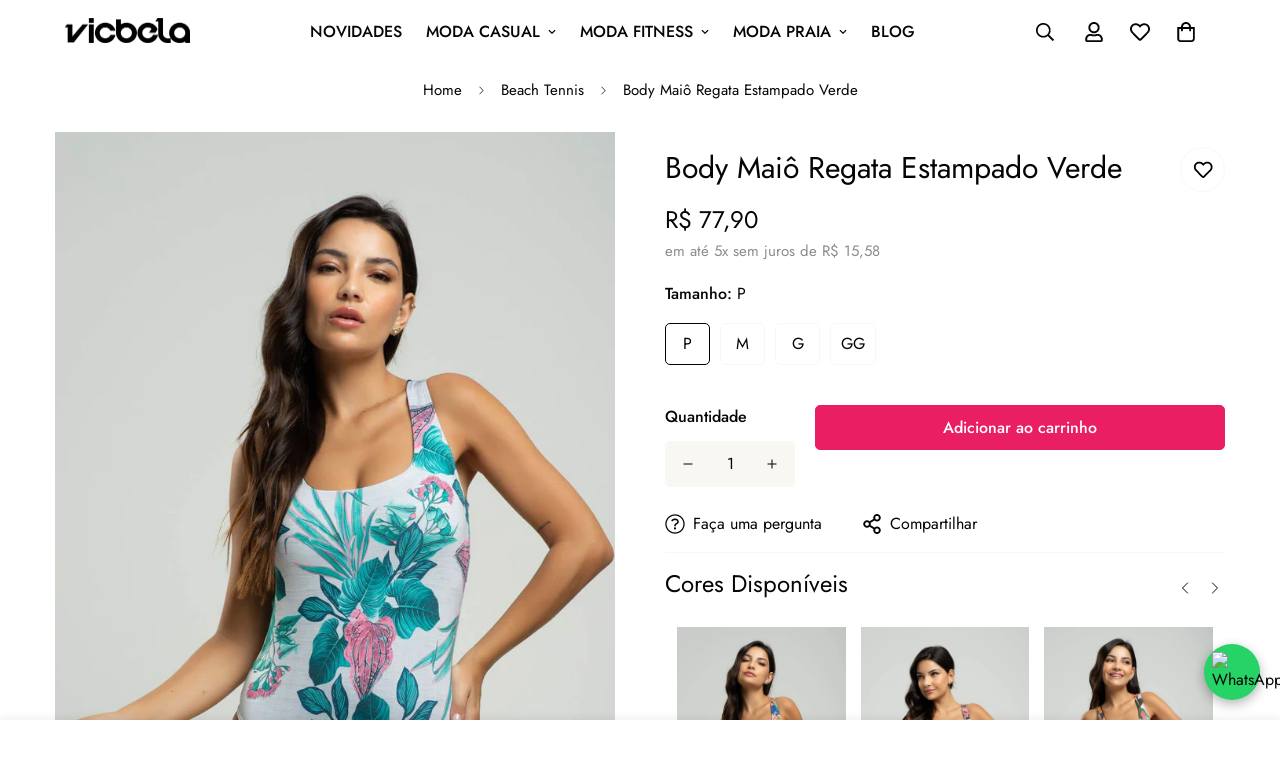

--- FILE ---
content_type: text/html; charset=utf-8
request_url: https://vicbela.com.br/products/body-maio-regata-estampado-verde
body_size: 60597
content:

<!doctype html>
<html
  class="no-js"
  lang="pt-BR"
  data-template="product"
  
>
  <head>
<!-- Start of Booster Apps Seo-0.1-->
<title>Body Maiô Regata Estampado Verde | Vicbela</title><meta name="google-site-verification" content="pIOjC5PLWyxx4KweTGmdAwm8cMz6T9qZJx-irAyO83s" />
<meta name="description" content="Body Maiô Regata Estampado Verde |  O maiô estampado com alça regata e costas abertas, confeccionado com tecido de proteção UV 50+, é uma opção perfeita para mulheres que desejam aproveitar com estilo e proteção os dias de sol na praia e na pisci..." /><script type="application/ld+json">
  {
    "@context": "https://schema.org",
    "@type": "WebSite",
    "name": "Vicbela",
    "url": "https://vicbela.com.br",
    "potentialAction": {
      "@type": "SearchAction",
      "query-input": "required name=query",
      "target": "https://vicbela.com.br/search?q={query}"
    }
  }
</script><script type="application/ld+json">
  {
    "@context": "https://schema.org",
    "@type": "Product",
    "name": "Body Maiô Regata Estampado Verde",
    "brand": {"@type": "Brand","name": "Vicbela"},
    "sku": "081-VD-P",
    "mpn": "7906260559957",
    "description": " \nO maiô estampado com alça regata e costas abertas, confeccionado com tecido de proteção UV 50+, é uma opção perfeita para mulheres que desejam aproveitar com estilo e proteção os dias de sol na praia e na piscina. Com uma classificação de proteção UV 50+, este maiô oferece uma eficaz barreira contra os raios UV prejudiciais. O design de alças regata e costas abertas proporciona um visual elegante e a liberdade de um bronzeado uniforme. É a escolha ideal para quem valoriza o conforto, moda e segurança durante suas atividades aquáticas sob o sol. Este maiô oferece uma combinação equilibrada de estilo e funcionalidade, permitindo que você aproveite seus dias de praia e piscina com confiança e proteção. O maiô é confeccionado com materiais de alta qualidade, oferecendo um toque suave à pele e elasticidade, permitindo total liberdade de movimento para nadar, relaxar e se divertir.\nProteção UV 50+: confere a proteção de 98% contra as radiações nocivas do sol, bloqueando até FPU 50+, protegendo sua pele contra danos causados pelo sol.\nTecnologia Freeze: Contribui para a rápida evaporação do suor, deixando o corpo sempre seco, diminuindo o atrito e facilitando muito mais a mobilidade\nComposição do tecido: 87% poliéster 13% elastano\nINSTRUÇÕES DE LAVAGEM:\n• Cores neon possuem baixa solidez. Por isso o produto poderá soltar tinta cado não seja usado SABÃO NEUTRO (de coco) e em água abundante;\n• Lavar separadamente;\n• Não deixar de molho em nenhuma hipótese, principalmente em pouca água;\n• Lavar com muita água;\n• Caso o produto possua tela\/tule, vista-o com delicadeza. \n \nTABELA DE MEDIDAS (CM):\nCORPO: P (34\/36), M (38\/40), G (42), GG (44\/46)\nBUSTO: P (79-86), M (87-90), G (95-102), GG (103-110)\nCINTURA: P (63-70), M (71-74), G (79-86), GG (87-94)\nQUADRIL: P (85-92), M (93-96), G (101-108), GG (109-116)\nMEDIDAS DA MODELO:\nModelo veste tamanho P\nAltura: 1,64\nBusto: 82 cm\nCintura: 60 cm\nQuadril: 92 cm",
    "url": "https://vicbela.com.br/products/body-maio-regata-estampado-verde","image": "https://vicbela.com.br/cdn/shop/files/Body_Maio_Regata_Estampado_Verde_-_Vicbela-2378655_1068x.jpg?v=1739390414","itemCondition": "https://schema.org/NewCondition",
    "offers": [{
          "@type": "Offer","price": "77.90","priceCurrency": "BRL",
          "itemCondition": "https://schema.org/NewCondition",
          "url": "https://vicbela.com.br/products/body-maio-regata-estampado-verde?variant=47161703530786",
          "sku": "081-VD-P",
          "mpn": "7906260559957",
          "availability" : "https://schema.org/InStock",
          "priceValidUntil": "2026-02-16","gtin13": "7906260559957"},{
          "@type": "Offer","price": "77.90","priceCurrency": "BRL",
          "itemCondition": "https://schema.org/NewCondition",
          "url": "https://vicbela.com.br/products/body-maio-regata-estampado-verde?variant=47161703563554",
          "sku": "081-VD-M",
          "mpn": "7906260560120",
          "availability" : "https://schema.org/InStock",
          "priceValidUntil": "2026-02-16","gtin13": "7906260560120"},{
          "@type": "Offer","price": "77.90","priceCurrency": "BRL",
          "itemCondition": "https://schema.org/NewCondition",
          "url": "https://vicbela.com.br/products/body-maio-regata-estampado-verde?variant=47161703596322",
          "sku": "081-VD-G",
          "mpn": "7906260560199",
          "availability" : "https://schema.org/InStock",
          "priceValidUntil": "2026-02-16","gtin13": "7906260560199"},{
          "@type": "Offer","price": "77.90","priceCurrency": "BRL",
          "itemCondition": "https://schema.org/NewCondition",
          "url": "https://vicbela.com.br/products/body-maio-regata-estampado-verde?variant=47161703629090",
          "sku": "081-VD-GG",
          "mpn": "7906260560267",
          "availability" : "https://schema.org/InStock",
          "priceValidUntil": "2026-02-16","gtin13": "7906260560267"}]}
</script>
<!-- end of Booster Apps SEO -->



    <meta charset="utf-8">
    <meta http-equiv="X-UA-Compatible" content="IE=edge">
    <meta name="viewport" content="width=device-width, initial-scale=1, maximum-scale=1.0, user-scalable=0">
    <meta name="theme-color" content="">
    <link rel="canonical" href="https://vicbela.com.br/products/body-maio-regata-estampado-verde">
    <link rel="preconnect" href="https://fonts.shopifycdn.com" crossorigin>
    <link rel="preconnect" href="https://cdn.shopify.com" crossorigin><link rel="shortcut icon" type="image/png" href="//vicbela.com.br/cdn/shop/files/new-logo-fv_1251321a-f9ca-46c0-ae91-243bedfe25bb.jpg?crop=center&height=32&v=1749661327&width=32">
<meta property="og:site_name" content="Vicbela">
<meta property="og:url" content="https://vicbela.com.br/products/body-maio-regata-estampado-verde">
<meta property="og:title" content="Body Maiô Regata Estampado Verde">
<meta property="og:type" content="product">
<meta property="og:description" content="Body maiô regata estampado verde. Um toque de natureza e elegância para os seus dias de sol, unindo conforto, estilo e um design exclusivo."><meta property="og:image" content="http://vicbela.com.br/cdn/shop/files/Body_Maio_Regata_Estampado_Verde_-_Vicbela-2378655.jpg?v=1739390414">
<meta property="og:image:secure_url" content="https://vicbela.com.br/cdn/shop/files/Body_Maio_Regata_Estampado_Verde_-_Vicbela-2378655.jpg?v=1739390414">
<meta property="og:image:width" content="1068">
<meta property="og:image:height" content="1600"><meta property="og:price:amount" content="77,90">
<meta property="og:price:currency" content="BRL"><meta name="twitter:card" content="summary_large_image">
<meta name="twitter:title" content="Body Maiô Regata Estampado Verde">
<meta name="twitter:description" content="Body maiô regata estampado verde. Um toque de natureza e elegância para os seus dias de sol, unindo conforto, estilo e um design exclusivo.">

<style>
  @font-face {  font-family: M-Heading-Font;  font-weight:400;  src: url(https://cdn.shopify.com/s/files/1/0561/2742/2636/files/Jost-Regular.ttf?v=1618297125);  font-display: swap;}@font-face {  font-family: M-Heading-Font;  font-weight:500;  src: url(https://cdn.shopify.com/s/files/1/0561/2742/2636/files/Jost-Medium.ttf?v=1618297125);  font-display: swap;}@font-face {  font-family: M-Heading-Font;  font-weight:600;  src: url(https://cdn.shopify.com/s/files/1/0561/2742/2636/files/Jost-SemiBold.ttf?v=1618297125);  font-display: swap;}:root {  --font-stack-header: 'M-Heading-Font';  --font-weight-header: 400;}@font-face {  font-family: M-Body-Font;  font-weight:400;  src: url(https://cdn.shopify.com/s/files/1/0561/2742/2636/files/Jost-Regular.ttf?v=1618297125);  font-display: swap;}@font-face {  font-family: M-Body-Font;  font-weight:500;  src: url(https://cdn.shopify.com/s/files/1/0561/2742/2636/files/Jost-Medium.ttf?v=1618297125);  font-display: swap;}@font-face {  font-family: M-Body-Font;  font-weight:600;  src: url(https://cdn.shopify.com/s/files/1/0561/2742/2636/files/Jost-SemiBold.ttf?v=1618297125);  font-display: swap;}:root {  --font-stack-body: 'M-Body-Font';  --font-weight-body: 400;;}
</style>
<style>
  html {
    font-size: calc(var(--font-base-size, 16) * 1px);
    -webkit-font-smoothing: antialiased;
    height: 100%;
    scroll-behavior: smooth;
  }
  body {
    margin: 0;
    font-family: var(--font-stack-body);
    font-weight: var(--font-weight-body);
    font-style: var(--font-style-body);
    color: rgb(var(--color-foreground));
    font-size: calc(var(--font-base-size, 16) * 1px);
    line-height: calc(var(--base-line-height) * 1px);
    background-color: rgb(var(--color-background));
    position: relative;
    min-height: 100%;
  }

  body,
  html {
    overflow-x: clip;
  }

  html.prevent-scroll,
  html.prevent-scroll body {
    height: auto;
    overflow: hidden !important;
  }

  html.prevent-scroll {
    padding-right: var(--m-scrollbar-width);
  }

  h1,
  h2,
  h3,
  h4,
  h5,
  h6 {
    font-family: var(--font-stack-header);
    font-weight: var(--font-weight-header);
    font-style: var(--font-style-header);
    color: rgb(var(--color-heading));
    line-height: normal;
    letter-spacing: var(--heading-letter-spacing);
  }
  h1,
  .h1 {
    font-size: calc(((var(--font-h1-mobile)) / (var(--font-base-size))) * 1rem);
    line-height: 1.278;
  }

  h2,
  .h2 {
    font-size: calc(((var(--font-h2-mobile)) / (var(--font-base-size))) * 1rem);
    line-height: 1.267;
  }

  h3,
  .h3 {
    font-size: calc(((var(--font-h3-mobile)) / (var(--font-base-size))) * 1rem);
    line-height: 1.36;
  }

  h4,
  .h4 {
    font-size: calc(((var(--font-h4-mobile)) / (var(--font-base-size))) * 1rem);
    line-height: 1.4;
  }

  h5,
  .h5 {
    font-size: calc(((var(--font-h5-mobile)) / (var(--font-base-size))) * 1rem);
    line-height: 1.5;
  }

  h6,
  .h6 {
    font-size: calc(((var(--font-h6-mobile)) / (var(--font-base-size))) * 1rem);
    line-height: 1.5;
  }

  @media only screen and (min-width: 768px) {
    .h1,
    h1 {
      font-size: calc(((var(--font-h1-tablet)) / (var(--font-base-size))) * 1rem);
      line-height: 1.238;
    }
    .h2,
    h2 {
      font-size: calc(((var(--font-h2-tablet)) / (var(--font-base-size))) * 1rem);
      line-height: 1.235;
    }
    h3,
    .h3 {
      font-size: calc(((var(--font-h3-tablet)) / (var(--font-base-size))) * 1rem);
      line-height: 1.36;
    }
    h4,
    .h4 {
      font-size: calc(((var(--font-h4-tablet)) / (var(--font-base-size))) * 1rem);
      line-height: 1.4;
    }
  }

  @media only screen and (min-width: 1280px) {
    .h1,
    h1 {
      font-size: calc(((var(--font-h1-desktop)) / (var(--font-base-size))) * 1rem);
      line-height: 1.167;
    }
    .h2,
    h2 {
      font-size: calc(((var(--font-h2-desktop)) / (var(--font-base-size))) * 1rem);
      line-height: 1.238;
    }
    h3,
    .h3 {
      font-size: calc(((var(--font-h3-desktop)) / (var(--font-base-size))) * 1rem);
      line-height: 1.278;
    }
    h4,
    .h4 {
      font-size: calc(((var(--font-h4-desktop)) / (var(--font-base-size))) * 1rem);
      line-height: 1.333;
    }
    h5,
    .h5 {
      font-size: calc(((var(--font-h5-desktop)) / (var(--font-base-size))) * 1rem);
    }
    h6,
    .h6 {
      font-size: calc(((var(--font-h6-desktop)) / (var(--font-base-size))) * 1rem);
    }
  }
  [style*='--aspect-ratio'] {
    position: relative;
    overflow: hidden;
  }
  [style*='--aspect-ratio']:before {
    display: block;
    width: 100%;
    content: '';
    height: 0px;
  }
  [style*='--aspect-ratio'] > *:first-child {
    top: 0;
    left: 0;
    right: 0;
    position: absolute !important;
    object-fit: cover;
    width: 100%;
    height: 100%;
  }
  [style*='--aspect-ratio']:before {
    padding-top: calc(100% / (0.0001 + var(--aspect-ratio, 16/9)));
  }
  @media (max-width: 767px) {
    [style*='--aspect-ratio']:before {
      padding-top: calc(100% / (0.0001 + var(--aspect-ratio-mobile, var(--aspect-ratio, 16/9))));
    }
  }
  .swiper-wrapper {
    display: flex;
  }
  .swiper-container:not(.swiper-container-initialized) .swiper-slide {
    width: calc(100% / var(--items, 1));
    flex: 0 0 auto;
  }
  @media (max-width: 1023px) {
    .swiper-container:not(.swiper-container-initialized) .swiper-slide {
      min-width: 40vw;
      flex: 0 0 auto;
    }
  }
  @media (max-width: 767px) {
    .swiper-container:not(.swiper-container-initialized) .swiper-slide {
      min-width: 66vw;
      flex: 0 0 auto;
    }
  }
</style>
<link href="//vicbela.com.br/cdn/shop/t/5/assets/main.css?v=120012172897887696641736870257" rel="stylesheet" type="text/css" media="all" />
<style data-shopify>
:root,.m-color-default {
      --color-background: 255,255,255;
      --color-background-secondary: 255,255,255;
  		
  	  --gradient-background: #ffffff;
  		
  		--color-foreground: 5,5,5;
  		--color-foreground-secondary: 102,102,102;
      --color-heading: 5,5,5;
  		--color-button: 5,5,5;
  		--color-button-text: 255,255,255;
  		--color-outline-button: 5,5,5;
      --color-button-hover: 255, 86, 188;
      --color-button-text-hover: 255, 255, 255;
  		--color-border: 187,187,187;
  		--color-price-sale: 232,78,78;
  		--color-price-regular: 5,5,5;
  		--color-form-field: 255,255,255;
  		--color-form-field-text: 5,5,5;
  		--color-tooltip: 5,5,5;
  		--color-tooltip-text: 255,255,255;
  	}
  
.m-color-dark {
      --color-background: 12,12,12;
      --color-background-secondary: 255,255,255;
  		
  	  --gradient-background: #0c0c0c;
  		
  		--color-foreground: 255,255,255;
  		--color-foreground-secondary: 255,255,255;
      --color-heading: 255,255,255;
  		--color-button: 255,255,255;
  		--color-button-text: 12,12,12;
  		--color-outline-button: 255,255,255;
      --color-button-hover: 208, 24, 87;
      --color-button-text-hover: 12, 12, 12;
  		--color-border: 255,255,255;
  		--color-price-sale: 232,78,78;
  		--color-price-regular: 5,5,5;
  		--color-form-field: 0,0,0;
  		--color-form-field-text: 255,255,255;
  		--color-tooltip: 255,255,255;
  		--color-tooltip-text: 12,12,12;
  	}
  
.m-color-footer {
      --color-background: 255,86,188;
      --color-background-secondary: 255,86,188;
  		
  	  --gradient-background: #ff56bc;
  		
  		--color-foreground: 255,255,255;
  		--color-foreground-secondary: 102,102,102;
      --color-heading: 0,0,0;
  		--color-button: 0,0,0;
  		--color-button-text: 248,247,242;
  		--color-outline-button: 5,5,5;
      --color-button-hover: 153, 153, 153;
      --color-button-text-hover: 0, 0, 0;
  		--color-border: 234,234,228;
  		--color-price-sale: 232,78,78;
  		--color-price-regular: 0,0,0;
  		--color-form-field: 248,247,242;
  		--color-form-field-text: 0,0,0;
  		--color-tooltip: 248,247,242;
  		--color-tooltip-text: 0,0,0;
  	}
  
.m-color-badge-hot {
      --color-background: 255,255,255;
      --color-background-secondary: 255,255,255;
  		
  	  --gradient-background: #ffffff;
  		
  		--color-foreground: 5,5,5;
  		--color-foreground-secondary: 5,5,5;
      --color-heading: 5,5,5;
  		--color-button: 233,30,99;
  		--color-button-text: 255,255,255;
  		--color-outline-button: 5,5,5;
      --color-button-hover: 208, 24, 87;
      --color-button-text-hover: 254, 254, 254;
  		--color-border: 248,247,242;
  		--color-price-sale: 255,107,53;
  		--color-price-regular: 5,5,5;
  		--color-form-field: 248,247,242;
  		--color-form-field-text: 5,5,5;
  		--color-tooltip: 248,247,242;
  		--color-tooltip-text: 5,5,5;
  	}
  
.m-color-badge-new {
      --color-background: 218,63,63;
      --color-background-secondary: 218,63,63;
  		
  	  --gradient-background: #da3f3f;
  		
  		--color-foreground: 255,255,255;
  		--color-foreground-secondary: 5,5,5;
      --color-heading: 5,5,5;
  		--color-button: 5,5,5;
  		--color-button-text: 248,247,242;
  		--color-outline-button: 5,5,5;
      --color-button-hover: 5, 5, 5;
      --color-button-text-hover: 248, 247, 242;
  		--color-border: 222,222,222;
  		--color-price-sale: 232,78,78;
  		--color-price-regular: 5,5,5;
  		--color-form-field: 5,5,5;
  		--color-form-field-text: 248,247,242;
  		--color-tooltip: 5,5,5;
  		--color-tooltip-text: 248,247,242;
  	}
  
.m-color-badge-sale {
      --color-background: 26,152,74;
      --color-background-secondary: 26,152,74;
  		
  	  --gradient-background: #1a984a;
  		
  		--color-foreground: 255,255,255;
  		--color-foreground-secondary: 5,5,5;
      --color-heading: 5,5,5;
  		--color-button: 5,5,5;
  		--color-button-text: 248,247,242;
  		--color-outline-button: 5,5,5;
      --color-button-hover: 5, 5, 5;
      --color-button-text-hover: 248, 247, 242;
  		--color-border: 222,222,222;
  		--color-price-sale: 232,78,78;
  		--color-price-regular: 248,247,242;
  		--color-form-field: 5,5,5;
  		--color-form-field-text: 248,247,242;
  		--color-tooltip: 255,255,255;
  		--color-tooltip-text: 5,5,5;
  	}
  
.m-color-scheme-7476b74b-595e-425d-aa34-620c82a47038 {
      --color-background: 238,238,238;
      --color-background-secondary: 238,238,238;
  		
  	  --gradient-background: #eeeeee;
  		
  		--color-foreground: 5,5,5;
  		--color-foreground-secondary: 102,102,102;
      --color-heading: 5,5,5;
  		--color-button: 233,30,99;
  		--color-button-text: 255,255,255;
  		--color-outline-button: 5,5,5;
      --color-button-hover: 208, 24, 87;
      --color-button-text-hover: 255, 255, 255;
  		--color-border: 238,238,238;
  		--color-price-sale: 232,78,78;
  		--color-price-regular: 5,5,5;
  		--color-form-field: 254,254,254;
  		--color-form-field-text: 5,5,5;
  		--color-tooltip: 5,5,5;
  		--color-tooltip-text: 255,255,255;
  	}
  
  .m-color-default, .m-color-dark, .m-color-footer, .m-color-badge-hot, .m-color-badge-new, .m-color-badge-sale, .m-color-scheme-7476b74b-595e-425d-aa34-620c82a47038 {
  	color: rgb(var(--color-foreground));
  	background-color: rgb(var(--color-background));
  }:root {     /* ANIMATIONS */  	--m-duration-short: .1s;     --m-duration-default: .25s;     --m-duration-long: .5s;     --m-duration-image: .65s;     --m-duration-animate: 1s;     --m-animation-duration: 600ms;     --m-animation-fade-in-up: m-fade-in-up var(--m-animation-duration) cubic-bezier(0, 0, 0.3, 1) forwards;     --m-animation-fade-in-left: m-fade-in-left var(--m-animation-duration) cubic-bezier(0, 0, 0.3, 1) forwards;     --m-animation-fade-in-right: m-fade-in-right var(--m-animation-duration) cubic-bezier(0, 0, 0.3, 1) forwards;     --m-animation-fade-in-left-rtl: m-fade-in-left-rtl var(--m-animation-duration) cubic-bezier(0, 0, 0.3, 1) forwards;     --m-animation-fade-in-right-rtl: m-fade-in-right-rtl var(--m-animation-duration) cubic-bezier(0, 0, 0.3, 1) forwards;     --m-animation-fade-in: m-fade-in calc(var(--m-animation-duration) * 2) cubic-bezier(0, 0, 0.3, 1);     --m-animation-zoom-fade: m-zoom-fade var(--m-animation-duration) ease forwards;  	/* BODY */  	--base-line-height: 28;   /* INPUTS */   --inputs-border-width: 1px;  	--inputs-radius: 5px;  	/* BUTTON */  	--btn-letter-spacing: 0px;  	--btn-border-radius: 5px;  	--btn-border-width: 1px;  	--btn-line-height: 23px;  	  	/* COUNT BUBBLE */  	--color-cart-wishlist-count: #0c0c0c;  	--bg-cart-wishlist-count: #eee;  	/* OVERLAY */  	--color-image-overlay: #000000;  	--opacity-image-overlay: 0.2;  	/* Notification */  	--color-success: 58,135,53;  	--color-warning: 210,134,26;    --color-error: 218, 63, 63;    --color-error-bg: #fbeaea;    --color-warning-bg: #faecd7;    --color-success-bg: #d1eccf;  	/* CUSTOM COLOR */  	--text-black: 0,0,0;  	--text-white: 255,255,255;  	--bg-black: 0,0,0;  	--bg-white: 255,255,255;  	--rounded-full: 9999px;  	--bg-card-placeholder: rgba(243,243,243,1);  	--arrow-select-box: url(//vicbela.com.br/cdn/shop/t/5/assets/ar-down.svg?v=92728264558441377851734005432);  	/* FONT SIZES */  	--font-base-size: 16;  	--font-btn-size: 16px;  	--font-btn-weight: 500;  	--font-h1-desktop: 60;  	--font-h1-tablet: 42;  	--font-h1-mobile: 36;  	--font-h2-desktop: 42;  	--font-h2-tablet: 33;  	--font-h2-mobile: 29;  	--font-h3-desktop: 36;  	--font-h3-tablet: 28;  	--font-h3-mobile: 25;  	--font-h4-desktop: 24;  	--font-h4-tablet: 19;  	--font-h4-mobile: 19;  	--font-h5-desktop: 18;  	--font-h5-mobile: 16;  	--font-h6-desktop: 16;  	--font-h6-mobile: 16;  	--heading-letter-spacing: 0px;   --arrow-down-url: url(//vicbela.com.br/cdn/shop/t/5/assets/arrow-down.svg?v=157552497485556416461734005432);   --arrow-down-white-url: url(//vicbela.com.br/cdn/shop/t/5/assets/arrow-down-white.svg?v=70535736727834135531734005432);   --product-title-line-clamp: 1;  	--spacing-sections-desktop: 20px;   --spacing-sections-laptop: 16px;   --spacing-sections-tablet: 12px;   --spacing-sections-mobile: 10px;  	/* LAYOUT */  	--container-width: 1200px;   --fluid-container-width: 1620px;   --fluid-container-offset: 65px;   /* CORNER RADIUS */   --blocks-radius: 0px;   --medium-blocks-radius: 0px;   --pcard-radius: 0px;  }
</style><link rel="stylesheet" href="//vicbela.com.br/cdn/shop/t/5/assets/cart.css?v=19947282422984462831737124974" media="print" onload="this.media='all'">
<noscript><link href="//vicbela.com.br/cdn/shop/t/5/assets/cart.css?v=19947282422984462831737124974" rel="stylesheet" type="text/css" media="all" /></noscript><link href="//vicbela.com.br/cdn/shop/t/5/assets/vendor.css?v=78734522753772538311734005434" rel="stylesheet" type="text/css" media="all" /><link rel="stylesheet" href="//vicbela.com.br/cdn/shop/t/5/assets/custom-style.css?v=68377333970908838601734005433" media="print" onload="this.media='all'">
<link rel="stylesheet" href="//vicbela.com.br/cdn/shop/t/5/assets/custom.css?v=74143406841725183741742995324" media="print" onload="this.media='all'">
<noscript><link href="//vicbela.com.br/cdn/shop/t/5/assets/custom-style.css?v=68377333970908838601734005433" rel="stylesheet" type="text/css" media="all" /></noscript>
<noscript><link href="//vicbela.com.br/cdn/shop/t/5/assets/custom.css?v=74143406841725183741742995324" rel="stylesheet" type="text/css" media="all" /></noscript><style data-shopify>.m-topbar a[href*="pinterest"],.m-topbar a[href*="twitter"], .m-topbar a[href*="snapchat"], .m-topbar a[href*="youtube"],.m-topbar a[href*="tiktok"]  {	display: none;}body .m-product-card__tag-name {  font-size: 12px;  font-weight: 500;  text-transform: capitalize;  padding: 4px 10px;  border-radius: 40px;}.m-icon-box--small {  border-top: 1px solid rgb(var(--color-border));}.m-icon-box--small .m-icon-box__heading {  line-height: 26px;  font-size: 18px;  margin-bottom: 6px;}body .m-footer--block .social-media-links {  gap: 12px;  margin: 0;  padding: 5px 0;}body .m-footer--block .social-media-links a {  color: #222;  width: 48px;  height: 48px;  padding: 0;  display: inline-flex;  align-items: center;  justify-content: center;  border-radius: 50%;  background-color: #E9E9E9;  transition: all .3s;}body .m-footer--block .social-media-links a:hover {  background-color: #222;  color: #fff;  box-shadow: 0 0 0 0.2rem #222;}
</style>


<script src="//vicbela.com.br/cdn/shop/t/5/assets/product-list.js?v=133975944838759569291734005434" defer="defer"></script>
<script src="//vicbela.com.br/cdn/shop/t/5/assets/vendor.js?v=78529491220497670401734005434" defer="defer"></script>
    <script src="//vicbela.com.br/cdn/shop/t/5/assets/theme-global.js?v=175054158906313379421734005434" defer="defer"></script><script>window.performance && window.performance.mark && window.performance.mark('shopify.content_for_header.start');</script><meta name="facebook-domain-verification" content="n99a1podcn3u6ozgxijpuplxm5ej26">
<meta id="shopify-digital-wallet" name="shopify-digital-wallet" content="/68700242210/digital_wallets/dialog">
<link rel="alternate" type="application/json+oembed" href="https://vicbela.com.br/products/body-maio-regata-estampado-verde.oembed">
<script async="async" src="/checkouts/internal/preloads.js?locale=pt-BR"></script>
<script id="shopify-features" type="application/json">{"accessToken":"4b2a6c1fd8c5560993055a4705a800f5","betas":["rich-media-storefront-analytics"],"domain":"vicbela.com.br","predictiveSearch":true,"shopId":68700242210,"locale":"pt-br"}</script>
<script>var Shopify = Shopify || {};
Shopify.shop = "vicbelamodas.myshopify.com";
Shopify.locale = "pt-BR";
Shopify.currency = {"active":"BRL","rate":"1.0"};
Shopify.country = "BR";
Shopify.theme = {"name":"Minimog 5.5.0","id":174367375650,"schema_name":"Minimog - OS 2.0","schema_version":"5.5.0","theme_store_id":null,"role":"main"};
Shopify.theme.handle = "null";
Shopify.theme.style = {"id":null,"handle":null};
Shopify.cdnHost = "vicbela.com.br/cdn";
Shopify.routes = Shopify.routes || {};
Shopify.routes.root = "/";</script>
<script type="module">!function(o){(o.Shopify=o.Shopify||{}).modules=!0}(window);</script>
<script>!function(o){function n(){var o=[];function n(){o.push(Array.prototype.slice.apply(arguments))}return n.q=o,n}var t=o.Shopify=o.Shopify||{};t.loadFeatures=n(),t.autoloadFeatures=n()}(window);</script>
<script id="shop-js-analytics" type="application/json">{"pageType":"product"}</script>
<script defer="defer" async type="module" src="//vicbela.com.br/cdn/shopifycloud/shop-js/modules/v2/client.init-shop-cart-sync_Rd2MozZh.pt-BR.esm.js"></script>
<script defer="defer" async type="module" src="//vicbela.com.br/cdn/shopifycloud/shop-js/modules/v2/chunk.common_Bl7cq5VU.esm.js"></script>
<script type="module">
  await import("//vicbela.com.br/cdn/shopifycloud/shop-js/modules/v2/client.init-shop-cart-sync_Rd2MozZh.pt-BR.esm.js");
await import("//vicbela.com.br/cdn/shopifycloud/shop-js/modules/v2/chunk.common_Bl7cq5VU.esm.js");

  window.Shopify.SignInWithShop?.initShopCartSync?.({"fedCMEnabled":true,"windoidEnabled":true});

</script>
<script>(function() {
  var isLoaded = false;
  function asyncLoad() {
    if (isLoaded) return;
    isLoaded = true;
    var urls = ["https:\/\/gifts.good-apps.co\/storage\/js\/good_free_gift-vicbelamodas.myshopify.com.js?ver=46\u0026shop=vicbelamodas.myshopify.com"];
    for (var i = 0; i < urls.length; i++) {
      var s = document.createElement('script');
      s.type = 'text/javascript';
      s.async = true;
      s.src = urls[i];
      var x = document.getElementsByTagName('script')[0];
      x.parentNode.insertBefore(s, x);
    }
  };
  if(window.attachEvent) {
    window.attachEvent('onload', asyncLoad);
  } else {
    window.addEventListener('load', asyncLoad, false);
  }
})();</script>
<script id="__st">var __st={"a":68700242210,"offset":-10800,"reqid":"7d492550-2258-43a1-9eed-20168ba0dd2a-1768703086","pageurl":"vicbela.com.br\/products\/body-maio-regata-estampado-verde","u":"703887828658","p":"product","rtyp":"product","rid":8787387089186};</script>
<script>window.ShopifyPaypalV4VisibilityTracking = true;</script>
<script id="captcha-bootstrap">!function(){'use strict';const t='contact',e='account',n='new_comment',o=[[t,t],['blogs',n],['comments',n],[t,'customer']],c=[[e,'customer_login'],[e,'guest_login'],[e,'recover_customer_password'],[e,'create_customer']],r=t=>t.map((([t,e])=>`form[action*='/${t}']:not([data-nocaptcha='true']) input[name='form_type'][value='${e}']`)).join(','),a=t=>()=>t?[...document.querySelectorAll(t)].map((t=>t.form)):[];function s(){const t=[...o],e=r(t);return a(e)}const i='password',u='form_key',d=['recaptcha-v3-token','g-recaptcha-response','h-captcha-response',i],f=()=>{try{return window.sessionStorage}catch{return}},m='__shopify_v',_=t=>t.elements[u];function p(t,e,n=!1){try{const o=window.sessionStorage,c=JSON.parse(o.getItem(e)),{data:r}=function(t){const{data:e,action:n}=t;return t[m]||n?{data:e,action:n}:{data:t,action:n}}(c);for(const[e,n]of Object.entries(r))t.elements[e]&&(t.elements[e].value=n);n&&o.removeItem(e)}catch(o){console.error('form repopulation failed',{error:o})}}const l='form_type',E='cptcha';function T(t){t.dataset[E]=!0}const w=window,h=w.document,L='Shopify',v='ce_forms',y='captcha';let A=!1;((t,e)=>{const n=(g='f06e6c50-85a8-45c8-87d0-21a2b65856fe',I='https://cdn.shopify.com/shopifycloud/storefront-forms-hcaptcha/ce_storefront_forms_captcha_hcaptcha.v1.5.2.iife.js',D={infoText:'Protegido por hCaptcha',privacyText:'Privacidade',termsText:'Termos'},(t,e,n)=>{const o=w[L][v],c=o.bindForm;if(c)return c(t,g,e,D).then(n);var r;o.q.push([[t,g,e,D],n]),r=I,A||(h.body.append(Object.assign(h.createElement('script'),{id:'captcha-provider',async:!0,src:r})),A=!0)});var g,I,D;w[L]=w[L]||{},w[L][v]=w[L][v]||{},w[L][v].q=[],w[L][y]=w[L][y]||{},w[L][y].protect=function(t,e){n(t,void 0,e),T(t)},Object.freeze(w[L][y]),function(t,e,n,w,h,L){const[v,y,A,g]=function(t,e,n){const i=e?o:[],u=t?c:[],d=[...i,...u],f=r(d),m=r(i),_=r(d.filter((([t,e])=>n.includes(e))));return[a(f),a(m),a(_),s()]}(w,h,L),I=t=>{const e=t.target;return e instanceof HTMLFormElement?e:e&&e.form},D=t=>v().includes(t);t.addEventListener('submit',(t=>{const e=I(t);if(!e)return;const n=D(e)&&!e.dataset.hcaptchaBound&&!e.dataset.recaptchaBound,o=_(e),c=g().includes(e)&&(!o||!o.value);(n||c)&&t.preventDefault(),c&&!n&&(function(t){try{if(!f())return;!function(t){const e=f();if(!e)return;const n=_(t);if(!n)return;const o=n.value;o&&e.removeItem(o)}(t);const e=Array.from(Array(32),(()=>Math.random().toString(36)[2])).join('');!function(t,e){_(t)||t.append(Object.assign(document.createElement('input'),{type:'hidden',name:u})),t.elements[u].value=e}(t,e),function(t,e){const n=f();if(!n)return;const o=[...t.querySelectorAll(`input[type='${i}']`)].map((({name:t})=>t)),c=[...d,...o],r={};for(const[a,s]of new FormData(t).entries())c.includes(a)||(r[a]=s);n.setItem(e,JSON.stringify({[m]:1,action:t.action,data:r}))}(t,e)}catch(e){console.error('failed to persist form',e)}}(e),e.submit())}));const S=(t,e)=>{t&&!t.dataset[E]&&(n(t,e.some((e=>e===t))),T(t))};for(const o of['focusin','change'])t.addEventListener(o,(t=>{const e=I(t);D(e)&&S(e,y())}));const B=e.get('form_key'),M=e.get(l),P=B&&M;t.addEventListener('DOMContentLoaded',(()=>{const t=y();if(P)for(const e of t)e.elements[l].value===M&&p(e,B);[...new Set([...A(),...v().filter((t=>'true'===t.dataset.shopifyCaptcha))])].forEach((e=>S(e,t)))}))}(h,new URLSearchParams(w.location.search),n,t,e,['guest_login'])})(!0,!0)}();</script>
<script integrity="sha256-4kQ18oKyAcykRKYeNunJcIwy7WH5gtpwJnB7kiuLZ1E=" data-source-attribution="shopify.loadfeatures" defer="defer" src="//vicbela.com.br/cdn/shopifycloud/storefront/assets/storefront/load_feature-a0a9edcb.js" crossorigin="anonymous"></script>
<script data-source-attribution="shopify.dynamic_checkout.dynamic.init">var Shopify=Shopify||{};Shopify.PaymentButton=Shopify.PaymentButton||{isStorefrontPortableWallets:!0,init:function(){window.Shopify.PaymentButton.init=function(){};var t=document.createElement("script");t.src="https://vicbela.com.br/cdn/shopifycloud/portable-wallets/latest/portable-wallets.pt-br.js",t.type="module",document.head.appendChild(t)}};
</script>
<script data-source-attribution="shopify.dynamic_checkout.buyer_consent">
  function portableWalletsHideBuyerConsent(e){var t=document.getElementById("shopify-buyer-consent"),n=document.getElementById("shopify-subscription-policy-button");t&&n&&(t.classList.add("hidden"),t.setAttribute("aria-hidden","true"),n.removeEventListener("click",e))}function portableWalletsShowBuyerConsent(e){var t=document.getElementById("shopify-buyer-consent"),n=document.getElementById("shopify-subscription-policy-button");t&&n&&(t.classList.remove("hidden"),t.removeAttribute("aria-hidden"),n.addEventListener("click",e))}window.Shopify?.PaymentButton&&(window.Shopify.PaymentButton.hideBuyerConsent=portableWalletsHideBuyerConsent,window.Shopify.PaymentButton.showBuyerConsent=portableWalletsShowBuyerConsent);
</script>
<script data-source-attribution="shopify.dynamic_checkout.cart.bootstrap">document.addEventListener("DOMContentLoaded",(function(){function t(){return document.querySelector("shopify-accelerated-checkout-cart, shopify-accelerated-checkout")}if(t())Shopify.PaymentButton.init();else{new MutationObserver((function(e,n){t()&&(Shopify.PaymentButton.init(),n.disconnect())})).observe(document.body,{childList:!0,subtree:!0})}}));
</script>

<script>window.performance && window.performance.mark && window.performance.mark('shopify.content_for_header.end');</script>

    <script>
      document.documentElement.className = document.documentElement.className.replace('no-js', 'js');
      if (Shopify.designMode) {
        document.documentElement.classList.add('shopify-design-mode');
      }
    </script>
    <script>window.MinimogTheme = {};window.MinimogLibs = {};window.MinimogStrings = {  addToCart: "Adicionar ao carrinho",  soldOut: "Esgotado",  unavailable: "Indisponível",  inStock: "Em estoque",  lowStock: 'Baixo estoque',  inventoryQuantityHtml: '{{ quantity }} itens',  inventoryLowQuantityHtml: 'Resta(m) <span class="m-product-inventory__quantity">{{ quantity }} unidade(s)',  checkout: "Finalizar compra",  viewCart: "Ver carrinho",  cartRemove: "Remover",  zipcodeValidate: "O CEP não pode ficar em branco",  noShippingRate: "Não há taxas de envio para o seu endereço.",  shippingRatesResult: "Encontramos {{count}} taxa(s) de frete para seu endereço",  recommendTitle: "Recomendação para você",  shipping: "Envio",  add: "Adicionar",  itemAdded: "Produto adicionado ao carrinho com sucesso",  requiredField: "Preencha todos os campos obrigatórios (*) antes de adicionar ao carrinho!",  hours: "horas",  mins: "minutos",  outOfStock: "Fora de estoque",  sold: "Esgotado",  available: "Disponível",  preorder: "Pedido antecipado",  sold_out_items_message: "O produto já está esgotado.",  unitPrice: "Preço unitário",  unitPriceSeparator: "por",  cartError: "Ocorreu um erro ao atualizar seu carrinho. Por favor, tente novamente.",  quantityError: "Não há itens suficientes disponíveis. Restam apenas {{ quantity }}.' }}",  selectVariant: "Selecione uma variante antes de adicionar o produto ao carrinho.",  valideDateTimeDelivery: "Escolha o horário atual ou futuro."};window.MinimogThemeStyles = {  product: "https://vicbela.com.br/cdn/shop/t/5/assets/product.css?v=122933561846328174241736877972",  productInventory: "https://vicbela.com.br/cdn/shop/t/5/assets/component-product-inventory.css?v=111082497872923960041734005433"};window.MinimogThemeScripts = {  productModel: "https://vicbela.com.br/cdn/shop/t/5/assets/product-model.js?v=74883181231862109891734005434",  productMedia: "https://vicbela.com.br/cdn/shop/t/5/assets/product-media.js?v=93062131741458010781734005434",  variantsPicker: "https://vicbela.com.br/cdn/shop/t/5/assets/variant-picker.js?v=120780973012966219311747414964",  instagram: "https://vicbela.com.br/cdn/shop/t/5/assets/instagram.js?v=132192723937505643871734005433",  productInventory: "https://vicbela.com.br/cdn/shop/t/5/assets/product-inventory.js?v=56130558051591069411734005434"};window.MinimogSettings = {  design_mode: false,  requestPath: "\/products\/body-maio-regata-estampado-verde",  template: "product.pagina-produtos-vicbela",  templateName: "product",productHandle: "body-maio-regata-estampado-verde",    productId: 8787387089186,currency_code: "BRL",  money_format: "R$ {{amount_with_comma_separator}}",  base_url: window.location.origin + Shopify.routes.root,  money_with_currency_format: "R$ {{amount_with_comma_separator}} BRL","filter_color1.png":"\/\/vicbela.com.br\/cdn\/shop\/t\/5\/assets\/filter_color1.png?v=147458027895443808701734005433","filter_color1":"Gingham","filter_color2.png":"\/\/vicbela.com.br\/cdn\/shop\/t\/5\/assets\/filter_color2.png?v=177856991997372355631734005433","filter_color2":"flannel","filter_color3.png":"\/\/vicbela.com.br\/cdn\/shop\/t\/5\/assets\/filter_color3.png?v=5125","filter_color3":"floral",theme: {    id: 174367375650,    name: "Minimog 5.5.0",    role: "main",    version: "5.5.0",    online_store_version: "2.0",    preview_url: "https://vicbela.com.br?preview_theme_id=174367375650",  },  shop_domain: "https:\/\/vicbela.com.br",  shop_locale: {    published: [{"shop_locale":{"locale":"pt-BR","enabled":true,"primary":true,"published":true}}],    current: "pt-BR",    primary: "pt-BR",  },  routes: {    root: "\/",    cart: "\/cart",    product_recommendations_url: "\/recommendations\/products",    cart_add_url: '/cart/add',    cart_change_url: '/cart/change',    cart_update_url: '/cart/update',    predictive_search_url: '/search/suggest',    search_url: '/search'  },  hide_unavailable_product_options: true,  pcard_image_ratio: "3\/4",  cookie_consent_allow: "Permitir cookies",  cookie_consent_message: "Este site usa cookies para garantir que você obtenha a melhor experiência em nosso site.",  cookie_consent_placement: "bottom-left",  cookie_consent_learnmore_link: "https:\/\/www.cookiesandyou.com\/",  cookie_consent_learnmore: "Saber mais",  cookie_consent_theme: "white",  cookie_consent_decline: "Recusar",  show_cookie_consent: true,  product_colors: "Preto: #000000,\nBranco: #eeeeee,\nAtalaia: #3f5277,\nAzul Marinho: #000080,\nAço: #808080,\nSensuale: #531e30,\nRomance: #ecb2b3,\nDesejo: #8a0542,\nTeos: #8ba39f,\nSanremo: #6a858f,\nLiris: #D098C5,\nCinza: #808080,\nOdalisca: #88336f,\nPantera: #fc0fc0,\nLilás: #C8A2C8,\nOrquídea: #DA70D6,\nVerde: #008000,\nAmarelo: #FFFF00,\nAzul: #273F78,\nRosa: #FFD1DC,\nVinho: #722f37,\nRubi: #9b383b,\nVermelho: #A90B2C,\nMirante: #B6D1C9,\nFerrugem: #B7410E,\nOff White: #f5f2d0,\nred: #FF6961,\nyellow: #FDDA76,\nblack: #000000,\nblack band: #000000,\nblue: #8DB4D2,\ngreen: #C1E1C1,\npurple: #B19CD9,\nsilver: #EEEEEF,\nwhite: #FFFFFF,\nbrown: #836953,\nlight brown: #B5651D,\ndark turquoise: #23cddc,\norange: #FFB347,\ntan: #E9D1BF,\nviolet: #B490B0,\npink: #FFD1DC,\ngrey: #E0E0E0,\nsky: #96BDC6,\npale leaf: #CCD4BF,\nlight blue: #b1c5d4,\ndark grey: #aca69f,\nbeige: #EBE6DB,\nbeige band: #EED9C4,\ndark blue: #063e66,\ncream: #F1F2E2,\nlight pink: #FBCFCD,\nmint: #bedce3,\ndark gray: #3A3B3C,\nrosy brown: #c4a287,\nlight grey:#D3D3D3,\ncopper: #B87333,\nrose gold: #ECC5C0,\nnight blue: #151B54,\ncoral: #FF7F50,\nlight purple: #C6AEC7,\nivy green: #5b7763,\nsand: #f2d2a9,\npale grey: #878785,\nlead: #6c6b6c,\nheathered cashew: #bdb59f,\ncoca: #c7babd,\nheathered oat: #d3c1aa,\njean blue: #515d6d,\npelican: #e1d6c5,\ntoasted coconut: #9c7b58,\nnavy: #484d5b,\nheathered blue: #3c3c3c,\nheathered green: #534d36,\nheathered grey: #555c62,\nkalamata: #808487,\nslate grey: #484d5b,\ncharcoal: #8b8b8b,\nheathered charcoal: #8b8b8b",  use_ajax_atc: true,  discount_code_enable: true,  enable_cart_drawer: true,  pcard_show_lowest_prices: true,  date_now: "2026\/01\/17 23:24:00-0300 (-03)",  foxKitBaseUrl: "foxkit.app"};function __setSwatchesOptions() {
    try {
      MinimogSettings._colorSwatches = []
      MinimogSettings._imageSwatches = []

      MinimogSettings.product_colors
        .split(',').filter(Boolean)
        .forEach(colorSwatch => {
          const [key, value] = colorSwatch.split(':')
          MinimogSettings._colorSwatches.push({
            key: key.trim().toLowerCase(),
            value: value && value.trim() || ''
          })
        })

      Object.keys(MinimogSettings).forEach(key => {
        if (key.includes('filter_color') && !key.includes('.png')) {
          if (MinimogSettings[`${key}.png`]) {
            MinimogSettings._imageSwatches.push({
              key: MinimogSettings[key].toLowerCase(),
              value: MinimogSettings[`${key}.png`]
            })
          }
        }
      })
    } catch (e) {
      console.error('Failed to convert color/image swatch structure!', e)
    }
  }

  __setSwatchesOptions();
</script>

    
  
        <!-- SlideRule Script Start -->
        <script name="sliderule-tracking" data-ot-ignore>
(function(){
	slideruleData = {
    "version":"v0.0.1",
    "referralExclusion":"/(paypal|visa|MasterCard|clicksafe|arcot\.com|geschuetzteinkaufen|checkout\.shopify\.com|checkout\.rechargeapps\.com|portal\.afterpay\.com|payfort)/",
    "googleSignals":true,
    "anonymizeIp":true,
    "productClicks":true,
    "persistentUserId":true,
    "hideBranding":false,
    "ecommerce":{"currencyCode":"BRL",
    "impressions":[]},
    "pageType":"product",
	"destinations":{"google_analytics_4":{"measurementIds":["G-MX4Q79KC92"]}},
    "cookieUpdate":true
	}

	
		slideruleData.themeMode = "live"
	

	


	
	})();
</script>
<script async type="text/javascript" src=https://files.slideruletools.com/eluredils-g.js></script>
        <!-- SlideRule Script End -->
        <!-- BEGIN app block: shopify://apps/stape-conversion-tracking/blocks/gtm/7e13c847-7971-409d-8fe0-29ec14d5f048 --><script>
  window.lsData = {};
  window.dataLayer = window.dataLayer || [];
  window.addEventListener("message", (event) => {
    if (event.data?.event) {
      window.dataLayer.push(event.data);
    }
  });
  window.dataShopStape = {
    shop: "vicbela.com.br",
    shopId: "68700242210",
  }
</script>

<!-- END app block --><!-- BEGIN app block: shopify://apps/judge-me-reviews/blocks/judgeme_core/61ccd3b1-a9f2-4160-9fe9-4fec8413e5d8 --><!-- Start of Judge.me Core -->






<link rel="dns-prefetch" href="https://cdnwidget.judge.me">
<link rel="dns-prefetch" href="https://cdn.judge.me">
<link rel="dns-prefetch" href="https://cdn1.judge.me">
<link rel="dns-prefetch" href="https://api.judge.me">

<script data-cfasync='false' class='jdgm-settings-script'>window.jdgmSettings={"pagination":5,"disable_web_reviews":false,"badge_no_review_text":"Sem avaliações","badge_n_reviews_text":"{{ n }} avaliação/avaliações","hide_badge_preview_if_no_reviews":true,"badge_hide_text":false,"enforce_center_preview_badge":false,"widget_title":"Avaliações de Clientes","widget_open_form_text":"Escrever uma avaliação","widget_close_form_text":"Cancelar avaliação","widget_refresh_page_text":"Atualizar página","widget_summary_text":"Baseado em {{ number_of_reviews }} avaliação/avaliações","widget_no_review_text":"Seja o primeiro a escrever uma avaliação","widget_name_field_text":"Nome de exibição","widget_verified_name_field_text":"Nome Verificado (público)","widget_name_placeholder_text":"Nome de exibição","widget_required_field_error_text":"Este campo é obrigatório.","widget_email_field_text":"Endereço de email","widget_verified_email_field_text":"Email Verificado (privado, não pode ser editado)","widget_email_placeholder_text":"Seu endereço de email","widget_email_field_error_text":"Por favor, digite um endereço de email válido.","widget_rating_field_text":"Avaliação","widget_review_title_field_text":"Título da Avaliação","widget_review_title_placeholder_text":"Dê um título à sua avaliação","widget_review_body_field_text":"Conteúdo da avaliação","widget_review_body_placeholder_text":"Comece a escrever aqui...","widget_pictures_field_text":"Foto/Vídeo (opcional)","widget_submit_review_text":"Enviar Avaliação","widget_submit_verified_review_text":"Enviar Avaliação Verificada","widget_submit_success_msg_with_auto_publish":"Obrigado! Por favor, atualize a página em alguns momentos para ver sua avaliação. Você pode remover ou editar sua avaliação fazendo login em \u003ca href='https://judge.me/login' target='_blank' rel='nofollow noopener'\u003eJudge.me\u003c/a\u003e","widget_submit_success_msg_no_auto_publish":"Obrigado! Sua avaliação será publicada assim que for aprovada pelo administrador da loja. Você pode remover ou editar sua avaliação fazendo login em \u003ca href='https://judge.me/login' target='_blank' rel='nofollow noopener'\u003eJudge.me\u003c/a\u003e","widget_show_default_reviews_out_of_total_text":"Mostrando {{ n_reviews_shown }} de {{ n_reviews }} avaliações.","widget_show_all_link_text":"Mostrar tudo","widget_show_less_link_text":"Mostrar menos","widget_author_said_text":"{{ reviewer_name }} disse:","widget_days_text":"{{ n }} dias atrás","widget_weeks_text":"{{ n }} semana/semanas atrás","widget_months_text":"{{ n }} mês/meses atrás","widget_years_text":"{{ n }} ano/anos atrás","widget_yesterday_text":"Ontem","widget_today_text":"Hoje","widget_replied_text":"\u003e\u003e {{ shop_name }} respondeu:","widget_read_more_text":"Leia mais","widget_reviewer_name_as_initial":"","widget_rating_filter_color":"#fbcd0a","widget_rating_filter_see_all_text":"Ver todas as avaliações","widget_sorting_most_recent_text":"Mais Recentes","widget_sorting_highest_rating_text":"Maior Avaliação","widget_sorting_lowest_rating_text":"Menor Avaliação","widget_sorting_with_pictures_text":"Apenas Fotos","widget_sorting_most_helpful_text":"Mais Úteis","widget_open_question_form_text":"Fazer uma pergunta","widget_reviews_subtab_text":"Avaliações","widget_questions_subtab_text":"Perguntas","widget_question_label_text":"Pergunta","widget_answer_label_text":"Resposta","widget_question_placeholder_text":"Escreva sua pergunta aqui","widget_submit_question_text":"Enviar Pergunta","widget_question_submit_success_text":"Obrigado pela sua pergunta! Iremos notificá-lo quando for respondida.","verified_badge_text":"Verificado","verified_badge_bg_color":"","verified_badge_text_color":"","verified_badge_placement":"left-of-reviewer-name","widget_review_max_height":"","widget_hide_border":false,"widget_social_share":false,"widget_thumb":false,"widget_review_location_show":false,"widget_location_format":"","all_reviews_include_out_of_store_products":true,"all_reviews_out_of_store_text":"(fora da loja)","all_reviews_pagination":100,"all_reviews_product_name_prefix_text":"sobre","enable_review_pictures":true,"enable_question_anwser":false,"widget_theme":"default","review_date_format":"dd/mm/yyyy","default_sort_method":"most-recent","widget_product_reviews_subtab_text":"Avaliações de Produtos","widget_shop_reviews_subtab_text":"Avaliações da Loja","widget_other_products_reviews_text":"Avaliações para outros produtos","widget_store_reviews_subtab_text":"Avaliações da loja","widget_no_store_reviews_text":"Esta loja ainda não recebeu avaliações","widget_web_restriction_product_reviews_text":"Este produto ainda não recebeu avaliações","widget_no_items_text":"Nenhum item encontrado","widget_show_more_text":"Mostrar mais","widget_write_a_store_review_text":"Escrever uma Avaliação da Loja","widget_other_languages_heading":"Avaliações em Outros Idiomas","widget_translate_review_text":"Traduzir avaliação para {{ language }}","widget_translating_review_text":"Traduzindo...","widget_show_original_translation_text":"Mostrar original ({{ language }})","widget_translate_review_failed_text":"Não foi possível traduzir a avaliação.","widget_translate_review_retry_text":"Tentar novamente","widget_translate_review_try_again_later_text":"Tente novamente mais tarde","show_product_url_for_grouped_product":false,"widget_sorting_pictures_first_text":"Fotos Primeiro","show_pictures_on_all_rev_page_mobile":false,"show_pictures_on_all_rev_page_desktop":false,"floating_tab_hide_mobile_install_preference":false,"floating_tab_button_name":"★ Avaliações","floating_tab_title":"Deixe os clientes falarem por nós","floating_tab_button_color":"","floating_tab_button_background_color":"","floating_tab_url":"","floating_tab_url_enabled":false,"floating_tab_tab_style":"text","all_reviews_text_badge_text":"Os clientes nos avaliam com {{ shop.metafields.judgeme.all_reviews_rating | round: 1 }}/5 com base em {{ shop.metafields.judgeme.all_reviews_count }} avaliações.","all_reviews_text_badge_text_branded_style":"{{ shop.metafields.judgeme.all_reviews_rating | round: 1 }} de 5 estrelas com base em {{ shop.metafields.judgeme.all_reviews_count }} avaliações","is_all_reviews_text_badge_a_link":false,"show_stars_for_all_reviews_text_badge":false,"all_reviews_text_badge_url":"","all_reviews_text_style":"branded","all_reviews_text_color_style":"judgeme_brand_color","all_reviews_text_color":"#108474","all_reviews_text_show_jm_brand":true,"featured_carousel_show_header":true,"featured_carousel_title":"Deixe os clientes falarem por nós","testimonials_carousel_title":"Clientes falam sobre nós","videos_carousel_title":"Histórias reais de clientes","cards_carousel_title":"Clientes falam sobre nós","featured_carousel_count_text":"de {{ n }} avaliações","featured_carousel_add_link_to_all_reviews_page":false,"featured_carousel_url":"","featured_carousel_show_images":true,"featured_carousel_autoslide_interval":5,"featured_carousel_arrows_on_the_sides":false,"featured_carousel_height":250,"featured_carousel_width":80,"featured_carousel_image_size":0,"featured_carousel_image_height":250,"featured_carousel_arrow_color":"#eeeeee","verified_count_badge_style":"branded","verified_count_badge_orientation":"horizontal","verified_count_badge_color_style":"monochromatic_version","verified_count_badge_color":"#dd2e98","is_verified_count_badge_a_link":false,"verified_count_badge_url":"","verified_count_badge_show_jm_brand":true,"widget_rating_preset_default":5,"widget_first_sub_tab":"product-reviews","widget_show_histogram":true,"widget_histogram_use_custom_color":false,"widget_pagination_use_custom_color":false,"widget_star_use_custom_color":false,"widget_verified_badge_use_custom_color":false,"widget_write_review_use_custom_color":false,"picture_reminder_submit_button":"Upload Pictures","enable_review_videos":false,"mute_video_by_default":false,"widget_sorting_videos_first_text":"Vídeos Primeiro","widget_review_pending_text":"Pendente","featured_carousel_items_for_large_screen":3,"social_share_options_order":"Facebook,Twitter","remove_microdata_snippet":true,"disable_json_ld":false,"enable_json_ld_products":false,"preview_badge_show_question_text":false,"preview_badge_no_question_text":"Sem perguntas","preview_badge_n_question_text":"{{ number_of_questions }} pergunta/perguntas","qa_badge_show_icon":false,"qa_badge_position":"same-row","remove_judgeme_branding":false,"widget_add_search_bar":false,"widget_search_bar_placeholder":"Pesquisa","widget_sorting_verified_only_text":"Apenas verificados","featured_carousel_theme":"aligned","featured_carousel_show_rating":true,"featured_carousel_show_title":true,"featured_carousel_show_body":true,"featured_carousel_show_date":false,"featured_carousel_show_reviewer":true,"featured_carousel_show_product":false,"featured_carousel_header_background_color":"#108474","featured_carousel_header_text_color":"#ffffff","featured_carousel_name_product_separator":"reviewed","featured_carousel_full_star_background":"#108474","featured_carousel_empty_star_background":"#dadada","featured_carousel_vertical_theme_background":"#f9fafb","featured_carousel_verified_badge_enable":true,"featured_carousel_verified_badge_color":"#108474","featured_carousel_border_style":"round","featured_carousel_review_line_length_limit":3,"featured_carousel_more_reviews_button_text":"Ler mais avaliações","featured_carousel_view_product_button_text":"Ver produto","all_reviews_page_load_reviews_on":"scroll","all_reviews_page_load_more_text":"Carregar Mais Avaliações","disable_fb_tab_reviews":false,"enable_ajax_cdn_cache":false,"widget_advanced_speed_features":5,"widget_public_name_text":"exibido publicamente como","default_reviewer_name":"John Smith","default_reviewer_name_has_non_latin":true,"widget_reviewer_anonymous":"Anônimo","medals_widget_title":"Medalhas de Avaliação Judge.me","medals_widget_background_color":"#f9fafb","medals_widget_position":"footer_all_pages","medals_widget_border_color":"#f9fafb","medals_widget_verified_text_position":"left","medals_widget_use_monochromatic_version":false,"medals_widget_elements_color":"#108474","show_reviewer_avatar":true,"widget_invalid_yt_video_url_error_text":"Não é uma URL de vídeo do YouTube","widget_max_length_field_error_text":"Por favor, digite no máximo {0} caracteres.","widget_show_country_flag":false,"widget_show_collected_via_shop_app":true,"widget_verified_by_shop_badge_style":"light","widget_verified_by_shop_text":"Verificado pela Loja","widget_show_photo_gallery":false,"widget_load_with_code_splitting":true,"widget_ugc_install_preference":false,"widget_ugc_title":"Feito por nós, Compartilhado por você","widget_ugc_subtitle":"Marque-nos para ver sua foto em destaque em nossa página","widget_ugc_arrows_color":"#ffffff","widget_ugc_primary_button_text":"Comprar Agora","widget_ugc_primary_button_background_color":"#108474","widget_ugc_primary_button_text_color":"#ffffff","widget_ugc_primary_button_border_width":"0","widget_ugc_primary_button_border_style":"none","widget_ugc_primary_button_border_color":"#108474","widget_ugc_primary_button_border_radius":"25","widget_ugc_secondary_button_text":"Carregar Mais","widget_ugc_secondary_button_background_color":"#ffffff","widget_ugc_secondary_button_text_color":"#108474","widget_ugc_secondary_button_border_width":"2","widget_ugc_secondary_button_border_style":"solid","widget_ugc_secondary_button_border_color":"#108474","widget_ugc_secondary_button_border_radius":"25","widget_ugc_reviews_button_text":"Ver Avaliações","widget_ugc_reviews_button_background_color":"#ffffff","widget_ugc_reviews_button_text_color":"#108474","widget_ugc_reviews_button_border_width":"2","widget_ugc_reviews_button_border_style":"solid","widget_ugc_reviews_button_border_color":"#108474","widget_ugc_reviews_button_border_radius":"25","widget_ugc_reviews_button_link_to":"judgeme-reviews-page","widget_ugc_show_post_date":true,"widget_ugc_max_width":"800","widget_rating_metafield_value_type":true,"widget_primary_color":"#ff56bc","widget_enable_secondary_color":false,"widget_secondary_color":"#edf5f5","widget_summary_average_rating_text":"{{ average_rating }} de 5","widget_media_grid_title":"Fotos e vídeos de clientes","widget_media_grid_see_more_text":"Ver mais","widget_round_style":false,"widget_show_product_medals":true,"widget_verified_by_judgeme_text":"Verificado por Judge.me","widget_show_store_medals":true,"widget_verified_by_judgeme_text_in_store_medals":"Verificado por Judge.me","widget_media_field_exceed_quantity_message":"Desculpe, só podemos aceitar {{ max_media }} para uma avaliação.","widget_media_field_exceed_limit_message":"{{ file_name }} é muito grande, por favor selecione um {{ media_type }} menor que {{ size_limit }}MB.","widget_review_submitted_text":"Avaliação Enviada!","widget_question_submitted_text":"Pergunta Enviada!","widget_close_form_text_question":"Cancelar","widget_write_your_answer_here_text":"Escreva sua resposta aqui","widget_enabled_branded_link":true,"widget_show_collected_by_judgeme":true,"widget_reviewer_name_color":"","widget_write_review_text_color":"","widget_write_review_bg_color":"","widget_collected_by_judgeme_text":"coletado por Judge.me","widget_pagination_type":"standard","widget_load_more_text":"Carregar Mais","widget_load_more_color":"#108474","widget_full_review_text":"Avaliação Completa","widget_read_more_reviews_text":"Ler Mais Avaliações","widget_read_questions_text":"Ler Perguntas","widget_questions_and_answers_text":"Perguntas e Respostas","widget_verified_by_text":"Verificado por","widget_verified_text":"Verificado","widget_number_of_reviews_text":"{{ number_of_reviews }} avaliações","widget_back_button_text":"Voltar","widget_next_button_text":"Próximo","widget_custom_forms_filter_button":"Filtros","custom_forms_style":"horizontal","widget_show_review_information":false,"how_reviews_are_collected":"Como as avaliações são coletadas?","widget_show_review_keywords":false,"widget_gdpr_statement":"Como usamos seus dados: Entraremos em contato com você apenas sobre a avaliação que você deixou, e somente se necessário. Ao enviar sua avaliação, você concorda com os \u003ca href='https://judge.me/terms' target='_blank' rel='nofollow noopener'\u003etermos\u003c/a\u003e, \u003ca href='https://judge.me/privacy' target='_blank' rel='nofollow noopener'\u003eprivacidade\u003c/a\u003e e \u003ca href='https://judge.me/content-policy' target='_blank' rel='nofollow noopener'\u003epolíticas de conteúdo\u003c/a\u003e do Judge.me.","widget_multilingual_sorting_enabled":false,"widget_translate_review_content_enabled":false,"widget_translate_review_content_method":"manual","popup_widget_review_selection":"automatically_with_pictures","popup_widget_round_border_style":true,"popup_widget_show_title":true,"popup_widget_show_body":true,"popup_widget_show_reviewer":false,"popup_widget_show_product":true,"popup_widget_show_pictures":true,"popup_widget_use_review_picture":true,"popup_widget_show_on_home_page":true,"popup_widget_show_on_product_page":true,"popup_widget_show_on_collection_page":true,"popup_widget_show_on_cart_page":true,"popup_widget_position":"bottom_left","popup_widget_first_review_delay":5,"popup_widget_duration":5,"popup_widget_interval":5,"popup_widget_review_count":5,"popup_widget_hide_on_mobile":true,"review_snippet_widget_round_border_style":true,"review_snippet_widget_card_color":"#FFFFFF","review_snippet_widget_slider_arrows_background_color":"#FFFFFF","review_snippet_widget_slider_arrows_color":"#000000","review_snippet_widget_star_color":"#108474","show_product_variant":false,"all_reviews_product_variant_label_text":"Variante: ","widget_show_verified_branding":true,"widget_ai_summary_title":"Os clientes dizem","widget_ai_summary_disclaimer":"Resumo de avaliações alimentado por IA com base em avaliações recentes de clientes","widget_show_ai_summary":false,"widget_show_ai_summary_bg":false,"widget_show_review_title_input":true,"redirect_reviewers_invited_via_email":"review_widget","request_store_review_after_product_review":false,"request_review_other_products_in_order":false,"review_form_color_scheme":"default","review_form_corner_style":"square","review_form_star_color":{},"review_form_text_color":"#333333","review_form_background_color":"#ffffff","review_form_field_background_color":"#fafafa","review_form_button_color":{},"review_form_button_text_color":"#ffffff","review_form_modal_overlay_color":"#000000","review_content_screen_title_text":"Como você avaliaria este produto?","review_content_introduction_text":"Gostaríamos muito que você compartilhasse um pouco sobre sua experiência.","store_review_form_title_text":"Como você avaliaria esta loja?","store_review_form_introduction_text":"Gostaríamos muito que você compartilhasse um pouco sobre sua experiência.","show_review_guidance_text":true,"one_star_review_guidance_text":"Ruim","five_star_review_guidance_text":"Ótimo","customer_information_screen_title_text":"Sobre você","customer_information_introduction_text":"Por favor, conte-nos mais sobre você.","custom_questions_screen_title_text":"Sua experiência em mais detalhes","custom_questions_introduction_text":"Aqui estão algumas perguntas para nos ajudar a entender melhor sua experiência.","review_submitted_screen_title_text":"Obrigado pela sua avaliação!","review_submitted_screen_thank_you_text":"Estamos processando-a e ela aparecerá na loja em breve.","review_submitted_screen_email_verification_text":"Por favor, confirme seu e-mail clicando no link que acabamos de enviar. Isso nos ajuda a manter as avaliações autênticas.","review_submitted_request_store_review_text":"Gostaria de compartilhar sua experiência de compra conosco?","review_submitted_review_other_products_text":"Gostaria de avaliar estes produtos?","store_review_screen_title_text":"Gostaria de compartilhar sua experiência de compra conosco?","store_review_introduction_text":"Valorizamos seu feedback e usamos para melhorar. Por favor, compartilhe qualquer pensamento ou sugestão que tenha.","reviewer_media_screen_title_picture_text":"Compartilhar uma foto","reviewer_media_introduction_picture_text":"Carregue uma foto para apoiar sua avaliação.","reviewer_media_screen_title_video_text":"Compartilhar um vídeo","reviewer_media_introduction_video_text":"Carregue um vídeo para apoiar sua avaliação.","reviewer_media_screen_title_picture_or_video_text":"Compartilhar uma foto ou vídeo","reviewer_media_introduction_picture_or_video_text":"Carregue uma foto ou vídeo para apoiar sua avaliação.","reviewer_media_youtube_url_text":"Cole seu URL do Youtube aqui","advanced_settings_next_step_button_text":"Próximo","advanced_settings_close_review_button_text":"Fechar","modal_write_review_flow":false,"write_review_flow_required_text":"Obrigatório","write_review_flow_privacy_message_text":"Respeitamos sua privacidade.","write_review_flow_anonymous_text":"Avaliação anônima","write_review_flow_visibility_text":"Não será exibida para outros compradores.","write_review_flow_multiple_selection_help_text":"Selecione quantos quiser","write_review_flow_single_selection_help_text":"Selecione uma opção","write_review_flow_required_field_error_text":"Este campo é obrigatório","write_review_flow_invalid_email_error_text":"Por favor, insira um endereço de e-mail válido","write_review_flow_max_length_error_text":"Máx. {{ max_length }} caracteres.","write_review_flow_media_upload_text":"\u003cb\u003eClique para carregar\u003c/b\u003e ou arraste e solte","write_review_flow_gdpr_statement":"Entraremos em contato apenas sobre sua avaliação, se necessário. Ao enviar sua avaliação, você concorda com nossos \u003ca href='https://judge.me/terms' target='_blank' rel='nofollow noopener'\u003etermos e condições\u003c/a\u003e e \u003ca href='https://judge.me/privacy' target='_blank' rel='nofollow noopener'\u003epolítica de privacidade\u003c/a\u003e.","rating_only_reviews_enabled":false,"show_negative_reviews_help_screen":false,"new_review_flow_help_screen_rating_threshold":3,"negative_review_resolution_screen_title_text":"Conte-nos mais","negative_review_resolution_text":"Sua experiência é importante para nós. Se houve problemas com sua compra, estamos aqui para ajudar. Não hesite em nos contatar, adoraríamos ter a oportunidade de corrigir as coisas.","negative_review_resolution_button_text":"Entre em contato","negative_review_resolution_proceed_with_review_text":"Deixe uma avaliação","negative_review_resolution_subject":"Problema com a compra da {{ shop_name }}.{{ order_name }}","preview_badge_collection_page_install_status":false,"widget_review_custom_css":"","preview_badge_custom_css":"","preview_badge_stars_count":"5-stars","featured_carousel_custom_css":"","floating_tab_custom_css":"","all_reviews_widget_custom_css":"","medals_widget_custom_css":"","verified_badge_custom_css":"","all_reviews_text_custom_css":"","transparency_badges_collected_via_store_invite":false,"transparency_badges_from_another_provider":false,"transparency_badges_collected_from_store_visitor":false,"transparency_badges_collected_by_verified_review_provider":false,"transparency_badges_earned_reward":false,"transparency_badges_collected_via_store_invite_text":"Avaliações coletadas via convite da loja","transparency_badges_from_another_provider_text":"Avaliações coletadas de outro provedor","transparency_badges_collected_from_store_visitor_text":"Avaliações coletadas de um visitante da loja","transparency_badges_written_in_google_text":"Avaliação escrita no Google","transparency_badges_written_in_etsy_text":"Avaliação escrita no Etsy","transparency_badges_written_in_shop_app_text":"Avaliação escrita no Shop App","transparency_badges_earned_reward_text":"Avaliação ganhou uma recompensa para uma compra futura","product_review_widget_per_page":10,"widget_store_review_label_text":"Avaliação da loja","checkout_comment_extension_title_on_product_page":"Customer Comments","checkout_comment_extension_num_latest_comment_show":5,"checkout_comment_extension_format":"name_and_timestamp","checkout_comment_customer_name":"last_initial","checkout_comment_comment_notification":true,"preview_badge_collection_page_install_preference":false,"preview_badge_home_page_install_preference":false,"preview_badge_product_page_install_preference":false,"review_widget_install_preference":"","review_carousel_install_preference":false,"floating_reviews_tab_install_preference":"none","verified_reviews_count_badge_install_preference":false,"all_reviews_text_install_preference":false,"review_widget_best_location":false,"judgeme_medals_install_preference":false,"review_widget_revamp_enabled":false,"review_widget_qna_enabled":false,"review_widget_header_theme":"minimal","review_widget_widget_title_enabled":true,"review_widget_header_text_size":"medium","review_widget_header_text_weight":"regular","review_widget_average_rating_style":"compact","review_widget_bar_chart_enabled":true,"review_widget_bar_chart_type":"numbers","review_widget_bar_chart_style":"standard","review_widget_expanded_media_gallery_enabled":false,"review_widget_reviews_section_theme":"standard","review_widget_image_style":"thumbnails","review_widget_review_image_ratio":"square","review_widget_stars_size":"medium","review_widget_verified_badge":"standard_text","review_widget_review_title_text_size":"medium","review_widget_review_text_size":"medium","review_widget_review_text_length":"medium","review_widget_number_of_columns_desktop":3,"review_widget_carousel_transition_speed":5,"review_widget_custom_questions_answers_display":"always","review_widget_button_text_color":"#FFFFFF","review_widget_text_color":"#000000","review_widget_lighter_text_color":"#7B7B7B","review_widget_corner_styling":"soft","review_widget_review_word_singular":"avaliação","review_widget_review_word_plural":"avaliações","review_widget_voting_label":"Útil?","review_widget_shop_reply_label":"Resposta de {{ shop_name }}:","review_widget_filters_title":"Filtros","qna_widget_question_word_singular":"Pergunta","qna_widget_question_word_plural":"Perguntas","qna_widget_answer_reply_label":"Resposta de {{ answerer_name }}:","qna_content_screen_title_text":"Pergunte sobre este produto","qna_widget_question_required_field_error_text":"Por favor, insira sua pergunta.","qna_widget_flow_gdpr_statement":"Entraremos em contato apenas sobre sua pergunta, se necessário. Ao enviar sua pergunta, você concorda com nossos \u003ca href='https://judge.me/terms' target='_blank' rel='nofollow noopener'\u003etermos e condições\u003c/a\u003e e \u003ca href='https://judge.me/privacy' target='_blank' rel='nofollow noopener'\u003epolítica de privacidade\u003c/a\u003e.","qna_widget_question_submitted_text":"Obrigado por sua pergunta!","qna_widget_close_form_text_question":"Fechar","qna_widget_question_submit_success_text":"Vamos notificá-lo por e-mail quando respondermos sua pergunta.","all_reviews_widget_v2025_enabled":false,"all_reviews_widget_v2025_header_theme":"default","all_reviews_widget_v2025_widget_title_enabled":true,"all_reviews_widget_v2025_header_text_size":"medium","all_reviews_widget_v2025_header_text_weight":"regular","all_reviews_widget_v2025_average_rating_style":"compact","all_reviews_widget_v2025_bar_chart_enabled":true,"all_reviews_widget_v2025_bar_chart_type":"numbers","all_reviews_widget_v2025_bar_chart_style":"standard","all_reviews_widget_v2025_expanded_media_gallery_enabled":false,"all_reviews_widget_v2025_show_store_medals":true,"all_reviews_widget_v2025_show_photo_gallery":true,"all_reviews_widget_v2025_show_review_keywords":false,"all_reviews_widget_v2025_show_ai_summary":false,"all_reviews_widget_v2025_show_ai_summary_bg":false,"all_reviews_widget_v2025_add_search_bar":false,"all_reviews_widget_v2025_default_sort_method":"most-recent","all_reviews_widget_v2025_reviews_per_page":10,"all_reviews_widget_v2025_reviews_section_theme":"default","all_reviews_widget_v2025_image_style":"thumbnails","all_reviews_widget_v2025_review_image_ratio":"square","all_reviews_widget_v2025_stars_size":"medium","all_reviews_widget_v2025_verified_badge":"bold_badge","all_reviews_widget_v2025_review_title_text_size":"medium","all_reviews_widget_v2025_review_text_size":"medium","all_reviews_widget_v2025_review_text_length":"medium","all_reviews_widget_v2025_number_of_columns_desktop":3,"all_reviews_widget_v2025_carousel_transition_speed":5,"all_reviews_widget_v2025_custom_questions_answers_display":"always","all_reviews_widget_v2025_show_product_variant":false,"all_reviews_widget_v2025_show_reviewer_avatar":true,"all_reviews_widget_v2025_reviewer_name_as_initial":"","all_reviews_widget_v2025_review_location_show":false,"all_reviews_widget_v2025_location_format":"","all_reviews_widget_v2025_show_country_flag":false,"all_reviews_widget_v2025_verified_by_shop_badge_style":"light","all_reviews_widget_v2025_social_share":false,"all_reviews_widget_v2025_social_share_options_order":"Facebook,Twitter,LinkedIn,Pinterest","all_reviews_widget_v2025_pagination_type":"standard","all_reviews_widget_v2025_button_text_color":"#FFFFFF","all_reviews_widget_v2025_text_color":"#000000","all_reviews_widget_v2025_lighter_text_color":"#7B7B7B","all_reviews_widget_v2025_corner_styling":"soft","all_reviews_widget_v2025_title":"Avaliações de clientes","all_reviews_widget_v2025_ai_summary_title":"Os clientes dizem sobre esta loja","all_reviews_widget_v2025_no_review_text":"Seja o primeiro a escrever uma avaliação","platform":"shopify","branding_url":"https://app.judge.me/reviews/stores/vicbela.com.br","branding_text":"Desenvolvido por Judge.me","locale":"en","reply_name":"Vicbela","widget_version":"3.0","footer":true,"autopublish":true,"review_dates":true,"enable_custom_form":false,"shop_use_review_site":true,"shop_locale":"pt","enable_multi_locales_translations":false,"show_review_title_input":true,"review_verification_email_status":"always","can_be_branded":true,"reply_name_text":"Vicbela"};</script> <style class='jdgm-settings-style'>.jdgm-xx{left:0}:root{--jdgm-primary-color: #ff56bc;--jdgm-secondary-color: rgba(255,86,188,0.1);--jdgm-star-color: #ff56bc;--jdgm-write-review-text-color: white;--jdgm-write-review-bg-color: #ff56bc;--jdgm-paginate-color: #ff56bc;--jdgm-border-radius: 0;--jdgm-reviewer-name-color: #ff56bc}.jdgm-histogram__bar-content{background-color:#ff56bc}.jdgm-rev[data-verified-buyer=true] .jdgm-rev__icon.jdgm-rev__icon:after,.jdgm-rev__buyer-badge.jdgm-rev__buyer-badge{color:white;background-color:#ff56bc}.jdgm-review-widget--small .jdgm-gallery.jdgm-gallery .jdgm-gallery__thumbnail-link:nth-child(8) .jdgm-gallery__thumbnail-wrapper.jdgm-gallery__thumbnail-wrapper:before{content:"Ver mais"}@media only screen and (min-width: 768px){.jdgm-gallery.jdgm-gallery .jdgm-gallery__thumbnail-link:nth-child(8) .jdgm-gallery__thumbnail-wrapper.jdgm-gallery__thumbnail-wrapper:before{content:"Ver mais"}}.jdgm-prev-badge[data-average-rating='0.00']{display:none !important}.jdgm-author-all-initials{display:none !important}.jdgm-author-last-initial{display:none !important}.jdgm-rev-widg__title{visibility:hidden}.jdgm-rev-widg__summary-text{visibility:hidden}.jdgm-prev-badge__text{visibility:hidden}.jdgm-rev__prod-link-prefix:before{content:'sobre'}.jdgm-rev__variant-label:before{content:'Variante: '}.jdgm-rev__out-of-store-text:before{content:'(fora da loja)'}@media only screen and (min-width: 768px){.jdgm-rev__pics .jdgm-rev_all-rev-page-picture-separator,.jdgm-rev__pics .jdgm-rev__product-picture{display:none}}@media only screen and (max-width: 768px){.jdgm-rev__pics .jdgm-rev_all-rev-page-picture-separator,.jdgm-rev__pics .jdgm-rev__product-picture{display:none}}.jdgm-preview-badge[data-template="product"]{display:none !important}.jdgm-preview-badge[data-template="collection"]{display:none !important}.jdgm-preview-badge[data-template="index"]{display:none !important}.jdgm-review-widget[data-from-snippet="true"]{display:none !important}.jdgm-verified-count-badget[data-from-snippet="true"]{display:none !important}.jdgm-carousel-wrapper[data-from-snippet="true"]{display:none !important}.jdgm-all-reviews-text[data-from-snippet="true"]{display:none !important}.jdgm-medals-section[data-from-snippet="true"]{display:none !important}.jdgm-ugc-media-wrapper[data-from-snippet="true"]{display:none !important}.jdgm-rev__transparency-badge[data-badge-type="review_collected_via_store_invitation"]{display:none !important}.jdgm-rev__transparency-badge[data-badge-type="review_collected_from_another_provider"]{display:none !important}.jdgm-rev__transparency-badge[data-badge-type="review_collected_from_store_visitor"]{display:none !important}.jdgm-rev__transparency-badge[data-badge-type="review_written_in_etsy"]{display:none !important}.jdgm-rev__transparency-badge[data-badge-type="review_written_in_google_business"]{display:none !important}.jdgm-rev__transparency-badge[data-badge-type="review_written_in_shop_app"]{display:none !important}.jdgm-rev__transparency-badge[data-badge-type="review_earned_for_future_purchase"]{display:none !important}.jdgm-review-snippet-widget .jdgm-rev-snippet-widget__cards-container .jdgm-rev-snippet-card{border-radius:8px;background:#fff}.jdgm-review-snippet-widget .jdgm-rev-snippet-widget__cards-container .jdgm-rev-snippet-card__rev-rating .jdgm-star{color:#108474}.jdgm-review-snippet-widget .jdgm-rev-snippet-widget__prev-btn,.jdgm-review-snippet-widget .jdgm-rev-snippet-widget__next-btn{border-radius:50%;background:#fff}.jdgm-review-snippet-widget .jdgm-rev-snippet-widget__prev-btn>svg,.jdgm-review-snippet-widget .jdgm-rev-snippet-widget__next-btn>svg{fill:#000}.jdgm-full-rev-modal.rev-snippet-widget .jm-mfp-container .jm-mfp-content,.jdgm-full-rev-modal.rev-snippet-widget .jm-mfp-container .jdgm-full-rev__icon,.jdgm-full-rev-modal.rev-snippet-widget .jm-mfp-container .jdgm-full-rev__pic-img,.jdgm-full-rev-modal.rev-snippet-widget .jm-mfp-container .jdgm-full-rev__reply{border-radius:8px}.jdgm-full-rev-modal.rev-snippet-widget .jm-mfp-container .jdgm-full-rev[data-verified-buyer="true"] .jdgm-full-rev__icon::after{border-radius:8px}.jdgm-full-rev-modal.rev-snippet-widget .jm-mfp-container .jdgm-full-rev .jdgm-rev__buyer-badge{border-radius:calc( 8px / 2 )}.jdgm-full-rev-modal.rev-snippet-widget .jm-mfp-container .jdgm-full-rev .jdgm-full-rev__replier::before{content:'Vicbela'}.jdgm-full-rev-modal.rev-snippet-widget .jm-mfp-container .jdgm-full-rev .jdgm-full-rev__product-button{border-radius:calc( 8px * 6 )}
</style> <style class='jdgm-settings-style'></style>

  
  
  
  <style class='jdgm-miracle-styles'>
  @-webkit-keyframes jdgm-spin{0%{-webkit-transform:rotate(0deg);-ms-transform:rotate(0deg);transform:rotate(0deg)}100%{-webkit-transform:rotate(359deg);-ms-transform:rotate(359deg);transform:rotate(359deg)}}@keyframes jdgm-spin{0%{-webkit-transform:rotate(0deg);-ms-transform:rotate(0deg);transform:rotate(0deg)}100%{-webkit-transform:rotate(359deg);-ms-transform:rotate(359deg);transform:rotate(359deg)}}@font-face{font-family:'JudgemeStar';src:url("[data-uri]") format("woff");font-weight:normal;font-style:normal}.jdgm-star{font-family:'JudgemeStar';display:inline !important;text-decoration:none !important;padding:0 4px 0 0 !important;margin:0 !important;font-weight:bold;opacity:1;-webkit-font-smoothing:antialiased;-moz-osx-font-smoothing:grayscale}.jdgm-star:hover{opacity:1}.jdgm-star:last-of-type{padding:0 !important}.jdgm-star.jdgm--on:before{content:"\e000"}.jdgm-star.jdgm--off:before{content:"\e001"}.jdgm-star.jdgm--half:before{content:"\e002"}.jdgm-widget *{margin:0;line-height:1.4;-webkit-box-sizing:border-box;-moz-box-sizing:border-box;box-sizing:border-box;-webkit-overflow-scrolling:touch}.jdgm-hidden{display:none !important;visibility:hidden !important}.jdgm-temp-hidden{display:none}.jdgm-spinner{width:40px;height:40px;margin:auto;border-radius:50%;border-top:2px solid #eee;border-right:2px solid #eee;border-bottom:2px solid #eee;border-left:2px solid #ccc;-webkit-animation:jdgm-spin 0.8s infinite linear;animation:jdgm-spin 0.8s infinite linear}.jdgm-prev-badge{display:block !important}

</style>


  
  
   


<script data-cfasync='false' class='jdgm-script'>
!function(e){window.jdgm=window.jdgm||{},jdgm.CDN_HOST="https://cdnwidget.judge.me/",jdgm.CDN_HOST_ALT="https://cdn2.judge.me/cdn/widget_frontend/",jdgm.API_HOST="https://api.judge.me/",jdgm.CDN_BASE_URL="https://cdn.shopify.com/extensions/019bc7fe-07a5-7fc5-85e3-4a4175980733/judgeme-extensions-296/assets/",
jdgm.docReady=function(d){(e.attachEvent?"complete"===e.readyState:"loading"!==e.readyState)?
setTimeout(d,0):e.addEventListener("DOMContentLoaded",d)},jdgm.loadCSS=function(d,t,o,a){
!o&&jdgm.loadCSS.requestedUrls.indexOf(d)>=0||(jdgm.loadCSS.requestedUrls.push(d),
(a=e.createElement("link")).rel="stylesheet",a.class="jdgm-stylesheet",a.media="nope!",
a.href=d,a.onload=function(){this.media="all",t&&setTimeout(t)},e.body.appendChild(a))},
jdgm.loadCSS.requestedUrls=[],jdgm.loadJS=function(e,d){var t=new XMLHttpRequest;
t.onreadystatechange=function(){4===t.readyState&&(Function(t.response)(),d&&d(t.response))},
t.open("GET",e),t.onerror=function(){if(e.indexOf(jdgm.CDN_HOST)===0&&jdgm.CDN_HOST_ALT!==jdgm.CDN_HOST){var f=e.replace(jdgm.CDN_HOST,jdgm.CDN_HOST_ALT);jdgm.loadJS(f,d)}},t.send()},jdgm.docReady((function(){(window.jdgmLoadCSS||e.querySelectorAll(
".jdgm-widget, .jdgm-all-reviews-page").length>0)&&(jdgmSettings.widget_load_with_code_splitting?
parseFloat(jdgmSettings.widget_version)>=3?jdgm.loadCSS(jdgm.CDN_HOST+"widget_v3/base.css"):
jdgm.loadCSS(jdgm.CDN_HOST+"widget/base.css"):jdgm.loadCSS(jdgm.CDN_HOST+"shopify_v2.css"),
jdgm.loadJS(jdgm.CDN_HOST+"loa"+"der.js"))}))}(document);
</script>
<noscript><link rel="stylesheet" type="text/css" media="all" href="https://cdnwidget.judge.me/shopify_v2.css"></noscript>

<!-- BEGIN app snippet: theme_fix_tags --><script>
  (function() {
    var jdgmThemeFixes = null;
    if (!jdgmThemeFixes) return;
    var thisThemeFix = jdgmThemeFixes[Shopify.theme.id];
    if (!thisThemeFix) return;

    if (thisThemeFix.html) {
      document.addEventListener("DOMContentLoaded", function() {
        var htmlDiv = document.createElement('div');
        htmlDiv.classList.add('jdgm-theme-fix-html');
        htmlDiv.innerHTML = thisThemeFix.html;
        document.body.append(htmlDiv);
      });
    };

    if (thisThemeFix.css) {
      var styleTag = document.createElement('style');
      styleTag.classList.add('jdgm-theme-fix-style');
      styleTag.innerHTML = thisThemeFix.css;
      document.head.append(styleTag);
    };

    if (thisThemeFix.js) {
      var scriptTag = document.createElement('script');
      scriptTag.classList.add('jdgm-theme-fix-script');
      scriptTag.innerHTML = thisThemeFix.js;
      document.head.append(scriptTag);
    };
  })();
</script>
<!-- END app snippet -->
<!-- End of Judge.me Core -->



<!-- END app block --><script src="https://cdn.shopify.com/extensions/019b8ed3-90b4-7b95-8e01-aa6b35f1be2e/stape-remix-29/assets/widget.js" type="text/javascript" defer="defer"></script>
<script src="https://cdn.shopify.com/extensions/019bc7fe-07a5-7fc5-85e3-4a4175980733/judgeme-extensions-296/assets/loader.js" type="text/javascript" defer="defer"></script>
<script src="https://cdn.shopify.com/extensions/cfc76123-b24f-4e9a-a1dc-585518796af7/forms-2294/assets/shopify-forms-loader.js" type="text/javascript" defer="defer"></script>
<link href="https://monorail-edge.shopifysvc.com" rel="dns-prefetch">
<script>(function(){if ("sendBeacon" in navigator && "performance" in window) {try {var session_token_from_headers = performance.getEntriesByType('navigation')[0].serverTiming.find(x => x.name == '_s').description;} catch {var session_token_from_headers = undefined;}var session_cookie_matches = document.cookie.match(/_shopify_s=([^;]*)/);var session_token_from_cookie = session_cookie_matches && session_cookie_matches.length === 2 ? session_cookie_matches[1] : "";var session_token = session_token_from_headers || session_token_from_cookie || "";function handle_abandonment_event(e) {var entries = performance.getEntries().filter(function(entry) {return /monorail-edge.shopifysvc.com/.test(entry.name);});if (!window.abandonment_tracked && entries.length === 0) {window.abandonment_tracked = true;var currentMs = Date.now();var navigation_start = performance.timing.navigationStart;var payload = {shop_id: 68700242210,url: window.location.href,navigation_start,duration: currentMs - navigation_start,session_token,page_type: "product"};window.navigator.sendBeacon("https://monorail-edge.shopifysvc.com/v1/produce", JSON.stringify({schema_id: "online_store_buyer_site_abandonment/1.1",payload: payload,metadata: {event_created_at_ms: currentMs,event_sent_at_ms: currentMs}}));}}window.addEventListener('pagehide', handle_abandonment_event);}}());</script>
<script id="web-pixels-manager-setup">(function e(e,d,r,n,o){if(void 0===o&&(o={}),!Boolean(null===(a=null===(i=window.Shopify)||void 0===i?void 0:i.analytics)||void 0===a?void 0:a.replayQueue)){var i,a;window.Shopify=window.Shopify||{};var t=window.Shopify;t.analytics=t.analytics||{};var s=t.analytics;s.replayQueue=[],s.publish=function(e,d,r){return s.replayQueue.push([e,d,r]),!0};try{self.performance.mark("wpm:start")}catch(e){}var l=function(){var e={modern:/Edge?\/(1{2}[4-9]|1[2-9]\d|[2-9]\d{2}|\d{4,})\.\d+(\.\d+|)|Firefox\/(1{2}[4-9]|1[2-9]\d|[2-9]\d{2}|\d{4,})\.\d+(\.\d+|)|Chrom(ium|e)\/(9{2}|\d{3,})\.\d+(\.\d+|)|(Maci|X1{2}).+ Version\/(15\.\d+|(1[6-9]|[2-9]\d|\d{3,})\.\d+)([,.]\d+|)( \(\w+\)|)( Mobile\/\w+|) Safari\/|Chrome.+OPR\/(9{2}|\d{3,})\.\d+\.\d+|(CPU[ +]OS|iPhone[ +]OS|CPU[ +]iPhone|CPU IPhone OS|CPU iPad OS)[ +]+(15[._]\d+|(1[6-9]|[2-9]\d|\d{3,})[._]\d+)([._]\d+|)|Android:?[ /-](13[3-9]|1[4-9]\d|[2-9]\d{2}|\d{4,})(\.\d+|)(\.\d+|)|Android.+Firefox\/(13[5-9]|1[4-9]\d|[2-9]\d{2}|\d{4,})\.\d+(\.\d+|)|Android.+Chrom(ium|e)\/(13[3-9]|1[4-9]\d|[2-9]\d{2}|\d{4,})\.\d+(\.\d+|)|SamsungBrowser\/([2-9]\d|\d{3,})\.\d+/,legacy:/Edge?\/(1[6-9]|[2-9]\d|\d{3,})\.\d+(\.\d+|)|Firefox\/(5[4-9]|[6-9]\d|\d{3,})\.\d+(\.\d+|)|Chrom(ium|e)\/(5[1-9]|[6-9]\d|\d{3,})\.\d+(\.\d+|)([\d.]+$|.*Safari\/(?![\d.]+ Edge\/[\d.]+$))|(Maci|X1{2}).+ Version\/(10\.\d+|(1[1-9]|[2-9]\d|\d{3,})\.\d+)([,.]\d+|)( \(\w+\)|)( Mobile\/\w+|) Safari\/|Chrome.+OPR\/(3[89]|[4-9]\d|\d{3,})\.\d+\.\d+|(CPU[ +]OS|iPhone[ +]OS|CPU[ +]iPhone|CPU IPhone OS|CPU iPad OS)[ +]+(10[._]\d+|(1[1-9]|[2-9]\d|\d{3,})[._]\d+)([._]\d+|)|Android:?[ /-](13[3-9]|1[4-9]\d|[2-9]\d{2}|\d{4,})(\.\d+|)(\.\d+|)|Mobile Safari.+OPR\/([89]\d|\d{3,})\.\d+\.\d+|Android.+Firefox\/(13[5-9]|1[4-9]\d|[2-9]\d{2}|\d{4,})\.\d+(\.\d+|)|Android.+Chrom(ium|e)\/(13[3-9]|1[4-9]\d|[2-9]\d{2}|\d{4,})\.\d+(\.\d+|)|Android.+(UC? ?Browser|UCWEB|U3)[ /]?(15\.([5-9]|\d{2,})|(1[6-9]|[2-9]\d|\d{3,})\.\d+)\.\d+|SamsungBrowser\/(5\.\d+|([6-9]|\d{2,})\.\d+)|Android.+MQ{2}Browser\/(14(\.(9|\d{2,})|)|(1[5-9]|[2-9]\d|\d{3,})(\.\d+|))(\.\d+|)|K[Aa][Ii]OS\/(3\.\d+|([4-9]|\d{2,})\.\d+)(\.\d+|)/},d=e.modern,r=e.legacy,n=navigator.userAgent;return n.match(d)?"modern":n.match(r)?"legacy":"unknown"}(),u="modern"===l?"modern":"legacy",c=(null!=n?n:{modern:"",legacy:""})[u],f=function(e){return[e.baseUrl,"/wpm","/b",e.hashVersion,"modern"===e.buildTarget?"m":"l",".js"].join("")}({baseUrl:d,hashVersion:r,buildTarget:u}),m=function(e){var d=e.version,r=e.bundleTarget,n=e.surface,o=e.pageUrl,i=e.monorailEndpoint;return{emit:function(e){var a=e.status,t=e.errorMsg,s=(new Date).getTime(),l=JSON.stringify({metadata:{event_sent_at_ms:s},events:[{schema_id:"web_pixels_manager_load/3.1",payload:{version:d,bundle_target:r,page_url:o,status:a,surface:n,error_msg:t},metadata:{event_created_at_ms:s}}]});if(!i)return console&&console.warn&&console.warn("[Web Pixels Manager] No Monorail endpoint provided, skipping logging."),!1;try{return self.navigator.sendBeacon.bind(self.navigator)(i,l)}catch(e){}var u=new XMLHttpRequest;try{return u.open("POST",i,!0),u.setRequestHeader("Content-Type","text/plain"),u.send(l),!0}catch(e){return console&&console.warn&&console.warn("[Web Pixels Manager] Got an unhandled error while logging to Monorail."),!1}}}}({version:r,bundleTarget:l,surface:e.surface,pageUrl:self.location.href,monorailEndpoint:e.monorailEndpoint});try{o.browserTarget=l,function(e){var d=e.src,r=e.async,n=void 0===r||r,o=e.onload,i=e.onerror,a=e.sri,t=e.scriptDataAttributes,s=void 0===t?{}:t,l=document.createElement("script"),u=document.querySelector("head"),c=document.querySelector("body");if(l.async=n,l.src=d,a&&(l.integrity=a,l.crossOrigin="anonymous"),s)for(var f in s)if(Object.prototype.hasOwnProperty.call(s,f))try{l.dataset[f]=s[f]}catch(e){}if(o&&l.addEventListener("load",o),i&&l.addEventListener("error",i),u)u.appendChild(l);else{if(!c)throw new Error("Did not find a head or body element to append the script");c.appendChild(l)}}({src:f,async:!0,onload:function(){if(!function(){var e,d;return Boolean(null===(d=null===(e=window.Shopify)||void 0===e?void 0:e.analytics)||void 0===d?void 0:d.initialized)}()){var d=window.webPixelsManager.init(e)||void 0;if(d){var r=window.Shopify.analytics;r.replayQueue.forEach((function(e){var r=e[0],n=e[1],o=e[2];d.publishCustomEvent(r,n,o)})),r.replayQueue=[],r.publish=d.publishCustomEvent,r.visitor=d.visitor,r.initialized=!0}}},onerror:function(){return m.emit({status:"failed",errorMsg:"".concat(f," has failed to load")})},sri:function(e){var d=/^sha384-[A-Za-z0-9+/=]+$/;return"string"==typeof e&&d.test(e)}(c)?c:"",scriptDataAttributes:o}),m.emit({status:"loading"})}catch(e){m.emit({status:"failed",errorMsg:(null==e?void 0:e.message)||"Unknown error"})}}})({shopId: 68700242210,storefrontBaseUrl: "https://vicbela.com.br",extensionsBaseUrl: "https://extensions.shopifycdn.com/cdn/shopifycloud/web-pixels-manager",monorailEndpoint: "https://monorail-edge.shopifysvc.com/unstable/produce_batch",surface: "storefront-renderer",enabledBetaFlags: ["2dca8a86"],webPixelsConfigList: [{"id":"1962737954","configuration":"{\"config\":\"{\\\"google_tag_ids\\\":[\\\"GT-TQV46R3J\\\"],\\\"target_country\\\":\\\"BR\\\",\\\"gtag_events\\\":[{\\\"type\\\":\\\"view_item\\\",\\\"action_label\\\":\\\"MC-C1KJYMHKVF\\\"},{\\\"type\\\":\\\"purchase\\\",\\\"action_label\\\":\\\"MC-C1KJYMHKVF\\\"},{\\\"type\\\":\\\"page_view\\\",\\\"action_label\\\":\\\"MC-C1KJYMHKVF\\\"}],\\\"enable_monitoring_mode\\\":false}\"}","eventPayloadVersion":"v1","runtimeContext":"OPEN","scriptVersion":"b2a88bafab3e21179ed38636efcd8a93","type":"APP","apiClientId":1780363,"privacyPurposes":[],"dataSharingAdjustments":{"protectedCustomerApprovalScopes":["read_customer_address","read_customer_email","read_customer_name","read_customer_personal_data","read_customer_phone"]}},{"id":"1555038498","configuration":"{\"webPixelName\":\"Judge.me\"}","eventPayloadVersion":"v1","runtimeContext":"STRICT","scriptVersion":"34ad157958823915625854214640f0bf","type":"APP","apiClientId":683015,"privacyPurposes":["ANALYTICS"],"dataSharingAdjustments":{"protectedCustomerApprovalScopes":["read_customer_email","read_customer_name","read_customer_personal_data","read_customer_phone"]}},{"id":"1358168354","configuration":"{\"accountID\":\"123\"}","eventPayloadVersion":"v1","runtimeContext":"STRICT","scriptVersion":"b52890242c6e7e6396639386f99799af","type":"APP","apiClientId":11099242497,"privacyPurposes":["ANALYTICS","MARKETING","SALE_OF_DATA"],"dataSharingAdjustments":{"protectedCustomerApprovalScopes":["read_customer_personal_data"]}},{"id":"1229947170","configuration":"{\"accountID\":\"68700242210\"}","eventPayloadVersion":"v1","runtimeContext":"STRICT","scriptVersion":"c0a2ceb098b536858278d481fbeefe60","type":"APP","apiClientId":10250649601,"privacyPurposes":[],"dataSharingAdjustments":{"protectedCustomerApprovalScopes":["read_customer_address","read_customer_email","read_customer_name","read_customer_personal_data","read_customer_phone"]}},{"id":"1156743458","configuration":"{\"pixel_id\":\"598340813161515\",\"pixel_type\":\"facebook_pixel\"}","eventPayloadVersion":"v1","runtimeContext":"OPEN","scriptVersion":"ca16bc87fe92b6042fbaa3acc2fbdaa6","type":"APP","apiClientId":2329312,"privacyPurposes":["ANALYTICS","MARKETING","SALE_OF_DATA"],"dataSharingAdjustments":{"protectedCustomerApprovalScopes":["read_customer_address","read_customer_email","read_customer_name","read_customer_personal_data","read_customer_phone"]}},{"id":"202604834","configuration":"{\"tagID\":\"2612573375925\"}","eventPayloadVersion":"v1","runtimeContext":"STRICT","scriptVersion":"18031546ee651571ed29edbe71a3550b","type":"APP","apiClientId":3009811,"privacyPurposes":["ANALYTICS","MARKETING","SALE_OF_DATA"],"dataSharingAdjustments":{"protectedCustomerApprovalScopes":["read_customer_address","read_customer_email","read_customer_name","read_customer_personal_data","read_customer_phone"]}},{"id":"130023714","eventPayloadVersion":"1","runtimeContext":"LAX","scriptVersion":"1","type":"CUSTOM","privacyPurposes":[],"name":"Evento do Checkout"},{"id":"138346786","eventPayloadVersion":"1","runtimeContext":"LAX","scriptVersion":"1","type":"CUSTOM","privacyPurposes":[],"name":"Click Stape Checkout"},{"id":"shopify-app-pixel","configuration":"{}","eventPayloadVersion":"v1","runtimeContext":"STRICT","scriptVersion":"0450","apiClientId":"shopify-pixel","type":"APP","privacyPurposes":["ANALYTICS","MARKETING"]},{"id":"shopify-custom-pixel","eventPayloadVersion":"v1","runtimeContext":"LAX","scriptVersion":"0450","apiClientId":"shopify-pixel","type":"CUSTOM","privacyPurposes":["ANALYTICS","MARKETING"]}],isMerchantRequest: false,initData: {"shop":{"name":"Vicbela","paymentSettings":{"currencyCode":"BRL"},"myshopifyDomain":"vicbelamodas.myshopify.com","countryCode":"BR","storefrontUrl":"https:\/\/vicbela.com.br"},"customer":null,"cart":null,"checkout":null,"productVariants":[{"price":{"amount":77.9,"currencyCode":"BRL"},"product":{"title":"Body Maiô Regata Estampado Verde","vendor":"Vicbela","id":"8787387089186","untranslatedTitle":"Body Maiô Regata Estampado Verde","url":"\/products\/body-maio-regata-estampado-verde","type":"Maiô Regata Estampado"},"id":"47161703530786","image":{"src":"\/\/vicbela.com.br\/cdn\/shop\/files\/Body_Maio_Regata_Estampado_Verde_-_Vicbela-2378655.jpg?v=1739390414"},"sku":"081-VD-P","title":"P","untranslatedTitle":"P"},{"price":{"amount":77.9,"currencyCode":"BRL"},"product":{"title":"Body Maiô Regata Estampado Verde","vendor":"Vicbela","id":"8787387089186","untranslatedTitle":"Body Maiô Regata Estampado Verde","url":"\/products\/body-maio-regata-estampado-verde","type":"Maiô Regata Estampado"},"id":"47161703563554","image":{"src":"\/\/vicbela.com.br\/cdn\/shop\/files\/Body_Maio_Regata_Estampado_Verde_-_Vicbela-2378655.jpg?v=1739390414"},"sku":"081-VD-M","title":"M","untranslatedTitle":"M"},{"price":{"amount":77.9,"currencyCode":"BRL"},"product":{"title":"Body Maiô Regata Estampado Verde","vendor":"Vicbela","id":"8787387089186","untranslatedTitle":"Body Maiô Regata Estampado Verde","url":"\/products\/body-maio-regata-estampado-verde","type":"Maiô Regata Estampado"},"id":"47161703596322","image":{"src":"\/\/vicbela.com.br\/cdn\/shop\/files\/Body_Maio_Regata_Estampado_Verde_-_Vicbela-2378655.jpg?v=1739390414"},"sku":"081-VD-G","title":"G","untranslatedTitle":"G"},{"price":{"amount":77.9,"currencyCode":"BRL"},"product":{"title":"Body Maiô Regata Estampado Verde","vendor":"Vicbela","id":"8787387089186","untranslatedTitle":"Body Maiô Regata Estampado Verde","url":"\/products\/body-maio-regata-estampado-verde","type":"Maiô Regata Estampado"},"id":"47161703629090","image":{"src":"\/\/vicbela.com.br\/cdn\/shop\/files\/Body_Maio_Regata_Estampado_Verde_-_Vicbela-2378655.jpg?v=1739390414"},"sku":"081-VD-GG","title":"GG","untranslatedTitle":"GG"}],"purchasingCompany":null},},"https://vicbela.com.br/cdn","fcfee988w5aeb613cpc8e4bc33m6693e112",{"modern":"","legacy":""},{"shopId":"68700242210","storefrontBaseUrl":"https:\/\/vicbela.com.br","extensionBaseUrl":"https:\/\/extensions.shopifycdn.com\/cdn\/shopifycloud\/web-pixels-manager","surface":"storefront-renderer","enabledBetaFlags":"[\"2dca8a86\"]","isMerchantRequest":"false","hashVersion":"fcfee988w5aeb613cpc8e4bc33m6693e112","publish":"custom","events":"[[\"page_viewed\",{}],[\"product_viewed\",{\"productVariant\":{\"price\":{\"amount\":77.9,\"currencyCode\":\"BRL\"},\"product\":{\"title\":\"Body Maiô Regata Estampado Verde\",\"vendor\":\"Vicbela\",\"id\":\"8787387089186\",\"untranslatedTitle\":\"Body Maiô Regata Estampado Verde\",\"url\":\"\/products\/body-maio-regata-estampado-verde\",\"type\":\"Maiô Regata Estampado\"},\"id\":\"47161703530786\",\"image\":{\"src\":\"\/\/vicbela.com.br\/cdn\/shop\/files\/Body_Maio_Regata_Estampado_Verde_-_Vicbela-2378655.jpg?v=1739390414\"},\"sku\":\"081-VD-P\",\"title\":\"P\",\"untranslatedTitle\":\"P\"}}]]"});</script><script>
  window.ShopifyAnalytics = window.ShopifyAnalytics || {};
  window.ShopifyAnalytics.meta = window.ShopifyAnalytics.meta || {};
  window.ShopifyAnalytics.meta.currency = 'BRL';
  var meta = {"product":{"id":8787387089186,"gid":"gid:\/\/shopify\/Product\/8787387089186","vendor":"Vicbela","type":"Maiô Regata Estampado","handle":"body-maio-regata-estampado-verde","variants":[{"id":47161703530786,"price":7790,"name":"Body Maiô Regata Estampado Verde - P","public_title":"P","sku":"081-VD-P"},{"id":47161703563554,"price":7790,"name":"Body Maiô Regata Estampado Verde - M","public_title":"M","sku":"081-VD-M"},{"id":47161703596322,"price":7790,"name":"Body Maiô Regata Estampado Verde - G","public_title":"G","sku":"081-VD-G"},{"id":47161703629090,"price":7790,"name":"Body Maiô Regata Estampado Verde - GG","public_title":"GG","sku":"081-VD-GG"}],"remote":false},"page":{"pageType":"product","resourceType":"product","resourceId":8787387089186,"requestId":"7d492550-2258-43a1-9eed-20168ba0dd2a-1768703086"}};
  for (var attr in meta) {
    window.ShopifyAnalytics.meta[attr] = meta[attr];
  }
</script>
<script class="analytics">
  (function () {
    var customDocumentWrite = function(content) {
      var jquery = null;

      if (window.jQuery) {
        jquery = window.jQuery;
      } else if (window.Checkout && window.Checkout.$) {
        jquery = window.Checkout.$;
      }

      if (jquery) {
        jquery('body').append(content);
      }
    };

    var hasLoggedConversion = function(token) {
      if (token) {
        return document.cookie.indexOf('loggedConversion=' + token) !== -1;
      }
      return false;
    }

    var setCookieIfConversion = function(token) {
      if (token) {
        var twoMonthsFromNow = new Date(Date.now());
        twoMonthsFromNow.setMonth(twoMonthsFromNow.getMonth() + 2);

        document.cookie = 'loggedConversion=' + token + '; expires=' + twoMonthsFromNow;
      }
    }

    var trekkie = window.ShopifyAnalytics.lib = window.trekkie = window.trekkie || [];
    if (trekkie.integrations) {
      return;
    }
    trekkie.methods = [
      'identify',
      'page',
      'ready',
      'track',
      'trackForm',
      'trackLink'
    ];
    trekkie.factory = function(method) {
      return function() {
        var args = Array.prototype.slice.call(arguments);
        args.unshift(method);
        trekkie.push(args);
        return trekkie;
      };
    };
    for (var i = 0; i < trekkie.methods.length; i++) {
      var key = trekkie.methods[i];
      trekkie[key] = trekkie.factory(key);
    }
    trekkie.load = function(config) {
      trekkie.config = config || {};
      trekkie.config.initialDocumentCookie = document.cookie;
      var first = document.getElementsByTagName('script')[0];
      var script = document.createElement('script');
      script.type = 'text/javascript';
      script.onerror = function(e) {
        var scriptFallback = document.createElement('script');
        scriptFallback.type = 'text/javascript';
        scriptFallback.onerror = function(error) {
                var Monorail = {
      produce: function produce(monorailDomain, schemaId, payload) {
        var currentMs = new Date().getTime();
        var event = {
          schema_id: schemaId,
          payload: payload,
          metadata: {
            event_created_at_ms: currentMs,
            event_sent_at_ms: currentMs
          }
        };
        return Monorail.sendRequest("https://" + monorailDomain + "/v1/produce", JSON.stringify(event));
      },
      sendRequest: function sendRequest(endpointUrl, payload) {
        // Try the sendBeacon API
        if (window && window.navigator && typeof window.navigator.sendBeacon === 'function' && typeof window.Blob === 'function' && !Monorail.isIos12()) {
          var blobData = new window.Blob([payload], {
            type: 'text/plain'
          });

          if (window.navigator.sendBeacon(endpointUrl, blobData)) {
            return true;
          } // sendBeacon was not successful

        } // XHR beacon

        var xhr = new XMLHttpRequest();

        try {
          xhr.open('POST', endpointUrl);
          xhr.setRequestHeader('Content-Type', 'text/plain');
          xhr.send(payload);
        } catch (e) {
          console.log(e);
        }

        return false;
      },
      isIos12: function isIos12() {
        return window.navigator.userAgent.lastIndexOf('iPhone; CPU iPhone OS 12_') !== -1 || window.navigator.userAgent.lastIndexOf('iPad; CPU OS 12_') !== -1;
      }
    };
    Monorail.produce('monorail-edge.shopifysvc.com',
      'trekkie_storefront_load_errors/1.1',
      {shop_id: 68700242210,
      theme_id: 174367375650,
      app_name: "storefront",
      context_url: window.location.href,
      source_url: "//vicbela.com.br/cdn/s/trekkie.storefront.cd680fe47e6c39ca5d5df5f0a32d569bc48c0f27.min.js"});

        };
        scriptFallback.async = true;
        scriptFallback.src = '//vicbela.com.br/cdn/s/trekkie.storefront.cd680fe47e6c39ca5d5df5f0a32d569bc48c0f27.min.js';
        first.parentNode.insertBefore(scriptFallback, first);
      };
      script.async = true;
      script.src = '//vicbela.com.br/cdn/s/trekkie.storefront.cd680fe47e6c39ca5d5df5f0a32d569bc48c0f27.min.js';
      first.parentNode.insertBefore(script, first);
    };
    trekkie.load(
      {"Trekkie":{"appName":"storefront","development":false,"defaultAttributes":{"shopId":68700242210,"isMerchantRequest":null,"themeId":174367375650,"themeCityHash":"16956610087035473575","contentLanguage":"pt-BR","currency":"BRL","eventMetadataId":"bae00b82-444a-4f40-b921-799478f6e5e3"},"isServerSideCookieWritingEnabled":true,"monorailRegion":"shop_domain","enabledBetaFlags":["65f19447"]},"Session Attribution":{},"S2S":{"facebookCapiEnabled":true,"source":"trekkie-storefront-renderer","apiClientId":580111}}
    );

    var loaded = false;
    trekkie.ready(function() {
      if (loaded) return;
      loaded = true;

      window.ShopifyAnalytics.lib = window.trekkie;

      var originalDocumentWrite = document.write;
      document.write = customDocumentWrite;
      try { window.ShopifyAnalytics.merchantGoogleAnalytics.call(this); } catch(error) {};
      document.write = originalDocumentWrite;

      window.ShopifyAnalytics.lib.page(null,{"pageType":"product","resourceType":"product","resourceId":8787387089186,"requestId":"7d492550-2258-43a1-9eed-20168ba0dd2a-1768703086","shopifyEmitted":true});

      var match = window.location.pathname.match(/checkouts\/(.+)\/(thank_you|post_purchase)/)
      var token = match? match[1]: undefined;
      if (!hasLoggedConversion(token)) {
        setCookieIfConversion(token);
        window.ShopifyAnalytics.lib.track("Viewed Product",{"currency":"BRL","variantId":47161703530786,"productId":8787387089186,"productGid":"gid:\/\/shopify\/Product\/8787387089186","name":"Body Maiô Regata Estampado Verde - P","price":"77.90","sku":"081-VD-P","brand":"Vicbela","variant":"P","category":"Maiô Regata Estampado","nonInteraction":true,"remote":false},undefined,undefined,{"shopifyEmitted":true});
      window.ShopifyAnalytics.lib.track("monorail:\/\/trekkie_storefront_viewed_product\/1.1",{"currency":"BRL","variantId":47161703530786,"productId":8787387089186,"productGid":"gid:\/\/shopify\/Product\/8787387089186","name":"Body Maiô Regata Estampado Verde - P","price":"77.90","sku":"081-VD-P","brand":"Vicbela","variant":"P","category":"Maiô Regata Estampado","nonInteraction":true,"remote":false,"referer":"https:\/\/vicbela.com.br\/products\/body-maio-regata-estampado-verde"});
      }
    });


        var eventsListenerScript = document.createElement('script');
        eventsListenerScript.async = true;
        eventsListenerScript.src = "//vicbela.com.br/cdn/shopifycloud/storefront/assets/shop_events_listener-3da45d37.js";
        document.getElementsByTagName('head')[0].appendChild(eventsListenerScript);

})();</script>
<script
  defer
  src="https://vicbela.com.br/cdn/shopifycloud/perf-kit/shopify-perf-kit-3.0.4.min.js"
  data-application="storefront-renderer"
  data-shop-id="68700242210"
  data-render-region="gcp-us-central1"
  data-page-type="product"
  data-theme-instance-id="174367375650"
  data-theme-name="Minimog - OS 2.0"
  data-theme-version="5.5.0"
  data-monorail-region="shop_domain"
  data-resource-timing-sampling-rate="10"
  data-shs="true"
  data-shs-beacon="true"
  data-shs-export-with-fetch="true"
  data-shs-logs-sample-rate="1"
  data-shs-beacon-endpoint="https://vicbela.com.br/api/collect"
></script>
</head>

  <body
    id="m-theme"
    class="template-product pagina-produtos-vicbela m-gradient m-color-badge-hot m:overflow-hidden"
    
      data-product-id="8787387089186"
    
  >
      <!-- Google Tag Manager (noscript) -->
  <noscript><iframe src="https://www.googletagmanager.com/ns.html?id=GTM-PSJP6ZX4"
  height="0" width="0" style="display:none;visibility:hidden"></iframe></noscript>
  <!-- End Google Tag Manager (noscript) -->
  <style>
    .m-page-transition {
        position: fixed;
        top: 0;
        left: 0;
        width: 100%;
        height: 100%;
        z-index: 999999;
        background: #fff;
        pointer-events: none;
        display: flex;
        align-items: center;
        justify-content: center;
        max-width: 100vw;
        max-height: 100vh;
				transition-property: opacity, visibility;
				transition-duration: var(--m-duration-default);
				transition-timing-function: ease;
      }
      .m-page-transition.fade-out {
        opacity: 0;
        visibility: hidden;
      }
			.m-page-transition.m-page-transition--design-mode {
				opacity: 1;
				visibility: visible;
			}
      .m-page-transition.fade-in {
        opacity: 1;
        visibility: visible;
      }
      .m-page-transition.fade-out .m-page-transition__spinner-content {
        display: none;
      }
			.m-page-transition.m-page-transition--design-mode .m-page-transition__spinner-content {
				display: block;
			}
      @keyframes pageTransitionSpinner {
        0% {
          -webkit-transform: rotate3d(0, 0, 1, 0deg);
          transform: rotate3d(0, 0, 1, 0deg);
        }
        25% {
          -webkit-transform: rotate3d(0, 0, 1, 90deg);
          transform: rotate3d(0, 0, 1, 90deg);
        }
        50% {
          -webkit-transform: rotate3d(0, 0, 1, 180deg);
          transform: rotate3d(0, 0, 1, 180deg);
        }
        75% {
          -webkit-transform: rotate3d(0, 0, 1, 270deg);
          transform: rotate3d(0, 0, 1, 270deg);
        }
        100% {
          -webkit-transform: rotate3d(0, 0, 1, 360deg);
          transform: rotate3d(0, 0, 1, 360deg);
        }
      }
			@keyframes m-blink {
				25% {
					opacity: 0.5;
				}
				50% {
					opacity: 0;
				}
				75% {
					opacity: 0.5;
				}
			}
      .m-page-transition__loading {
        position: absolute;
        animation: pageTransitionSpinner 1.5s linear infinite;
        width: var(--loading-size);
        height: var(--loading-size);
        top: 10px;
        left: 10px;
        border-radius: 50%;
        box-shadow: 0 2px 0 0 var(--loading-color);
        transform-origin: calc(var(--loading-size) / 2) calc(var(--loading-size) / 2 + 1px);
      }
      .m-page-transition__logo {
        animation: m-blink 1.5s linear infinite;
        position: absolute;
        width: var(--loading-size);
        height: var(--loading-size);
        top: 10px;
        left: 10px;
        display: flex;
        align-items: center;
        justify-content: center;
      }
      .m-page-transition__spinner {
        width: var(--loading-size);
        height: var(--loading-size);
        display: inline-block;
        overflow: hidden;
        background: transparent;
      }
      .m-page-transition__spinner-content {
        width: 100%;
        height: 100%;
        position: relative;
        transform: translateZ(0) scale(0.8);
        backface-visibility: hidden;
        transform-origin: 0 0;
      }
      .m-page-transition__spinner-content div {
        box-sizing: content-box;
      }
  </style>
  <div
    class="m-page-transition"
		data-design-mode="false"
    style="--loading-size: 80px; --loading-color: #bbbbbb;"
  >
    <div class="m-page-transition__spinner">
      <div class="m-page-transition__spinner-content">
        <div class="m-page-transition__loading"></div>
        
      </div>
    </div>
  </div>


  <style data-shopify>
    .m-button--scroll-top {
      position: fixed;
      right: 16px;
      bottom: 86px;
      z-index: 99;
      border-radius: 50%;
      padding: 0;
      display: inline-flex;
      align-items: center;
      justify-content: center;
      width: 46px;
      height: 46px;
      opacity: 0;
    }

    .m-button--scroll-top.is-show {
      opacity: 1;
    }

    .m-scroll-top-target {
      width: 0;
      height: 0;
      visibility: hidden;
      opacity: 0;
    }
    @media (max-width: 767px) {
      .m-button--scroll-top {
        width: 40px;
        height: 40px;
      }
      .m-button--scroll-top svg {
        width: 14px;
        height: 14px;
      }
    }
  </style>

<div id="scroll-to-top-target" class="m-scroll-top-target"></div>

<button
  id="scroll-to-top-button"
  class="m-button m-button--primary m-button--scroll-top"
  aria-label="Scroll to Top"
>
  <svg class="m-svg-icon m-svg-icon--medium" fill="currentColor" stroke="currentColor" xmlns="http://www.w3.org/2000/svg" viewBox="0 0 448 512"><path d="M4.465 263.536l7.07 7.071c4.686 4.686 12.284 4.686 16.971 0L207 92.113V468c0 6.627 5.373 12 12 12h10c6.627 0 12-5.373 12-12V92.113l178.494 178.493c4.686 4.686 12.284 4.686 16.971 0l7.07-7.071c4.686-4.686 4.686-12.284 0-16.97l-211.05-211.05c-4.686-4.686-12.284-4.686-16.971 0L4.465 246.566c-4.687 4.686-4.687 12.284 0 16.97z"/></svg>
</button>

<!-- BEGIN sections: header-group -->
<div id="shopify-section-sections--23908235477282__annoucement" class="shopify-section shopify-section-group-header-group"><script src="//vicbela.com.br/cdn/shop/t/5/assets/announcement-bar.js?v=172561539198475433211734005432" defer="defer"></script>




  



<style> #shopify-section-sections--23908235477282__annoucement .m-announcement-bar__container {--container-width: 600px;} #shopify-section-sections--23908235477282__annoucement .destaque {color: #ffffff;} #shopify-section-sections--23908235477282__annoucement .font-medium {font-size: 15px;} </style></div><div id="shopify-section-sections--23908235477282__header" class="shopify-section shopify-section-group-header-group m-section-header"><link href="//vicbela.com.br/cdn/shop/t/5/assets/header.css?v=26824867878892557311734005433" rel="stylesheet" type="text/css" media="all" />

<script src="//vicbela.com.br/cdn/shop/t/5/assets/mega-menu.js?v=171931932604055704821734005433" defer="defer"></script>
<script src="//vicbela.com.br/cdn/shop/t/5/assets/header.js?v=139348793745598728721734005433" defer="defer"></script>
<script src="//vicbela.com.br/cdn/shop/t/5/assets/localization-form.js?v=78680935164192769481734005433" defer="defer"></script>
<script type="application/ld+json">
  {
    "@context": "http://schema.org",
    "@type": "Organization",
    "name": "Vicbela",
    
      
      "logo": "https:\/\/vicbela.com.br\/cdn\/shop\/files\/logo-preta.png?v=1748877143\u0026width=2830",
    
    "sameAs": [
      "",
      "https:\/\/www.facebook.com\/profile.php?id=100086598637422",
      "https:\/\/br.pinterest.com\/vicbelaofc\/",
      "https:\/\/www.instagram.com\/vicbelaoficial\/",
      "",
      "",
      "",
      ""
    ],
    "url": "https:\/\/vicbela.com.br"
  }
</script>





<style data-shopify>
  :root {
    --logo-width-desktop: 125px;
    --logo-width-mobile: 85px;
    --logo-width-sticky: 125px;
    --logo-height-sticky: 25.79505300353357px;
    --header-transparent-text-color: 0, 0, 0;
  }
</style>
<m-header
  data-section-id="sections--23908235477282__header"
  data-section-type="header"
  data-page="/products/body-maio-regata-estampado-verde"
  data-header-design="logo-left-menu-center"
  
  class="m-header m:block"
  data-transparent="false"
  data-sticky="always"
>
  

  <div class="m-header__wrapper">
    
    <header
      class="m-header__mobile container-fluid m:flex m:items-center m-gradient m-color-default"
      data-screen="m-header__mobile"
      data-transparent="false"
    >
      <span class="m-menu-button m:flex m:flex-1 m:w-3/12">
        <div class="m-hamburger-box">
          <div class="m-hamburger-box__inner"></div>
        </div>
      </span>
      
      

      <div class="m-logo m-logo--mobile m:justify-center m:w-6/12 m-logo--has-image">
        
          <a href="/" class="m-logo__image m:block" title="Vicbela">
            
              <div
                class="m-logo__image-default m:display-flex m-image"
                style="--aspect-ratio: 4.845890410958904;--aspect-ratio-mobile: 4.845890410958904"
              >
                
                <img src="//vicbela.com.br/cdn/shop/files/logo-preta.png?v=1748877143" alt="Vicbela" srcset="//vicbela.com.br/cdn/shop/files/logo-preta.png?v=1748877143&amp;width=50 50w, //vicbela.com.br/cdn/shop/files/logo-preta.png?v=1748877143&amp;width=100 100w, //vicbela.com.br/cdn/shop/files/logo-preta.png?v=1748877143&amp;width=150 150w, //vicbela.com.br/cdn/shop/files/logo-preta.png?v=1748877143&amp;width=200 200w, //vicbela.com.br/cdn/shop/files/logo-preta.png?v=1748877143&amp;width=250 250w, //vicbela.com.br/cdn/shop/files/logo-preta.png?v=1748877143&amp;width=300 300w, //vicbela.com.br/cdn/shop/files/logo-preta.png?v=1748877143&amp;width=400 400w" height="18" class="m:inline-block">
              </div>
            
            
          </a>
        
      </div>
      
      
        <div class="m-header__mobile-right m:w-3/12 m:flex m:flex-1 m:justify-end">
          
            <m-search-popup class="m:flex m:justify-center m:items-center" data-open-search-popup>
              <span class="m-header__search-icon">
                <svg
                  class="m-svg-icon--medium"
                  fill="currentColor"
                  stroke="currentColor"
                  xmlns="http://www.w3.org/2000/svg"
                  viewBox="0 0 512 512"
                >
                  <path d="M508.5 468.9L387.1 347.5c-2.3-2.3-5.3-3.5-8.5-3.5h-13.2c31.5-36.5 50.6-84 50.6-136C416 93.1 322.9 0 208 0S0 93.1 0 208s93.1 208 208 208c52 0 99.5-19.1 136-50.6v13.2c0 3.2 1.3 6.2 3.5 8.5l121.4 121.4c4.7 4.7 12.3 4.7 17 0l22.6-22.6c4.7-4.7 4.7-12.3 0-17zM208 368c-88.4 0-160-71.6-160-160S119.6 48 208 48s160 71.6 160 160-71.6 160-160 160z"/>
                </svg>
              </span>
            </m-search-popup>
          
          
            <a
  href="/cart"
  class="m-cart-icon-bubble"
  aria-label="0"
>
  <span class="m-tooltip m:block m-tooltip--bottom m-tooltip--style-2">
    <svg
      class="m-svg-icon--medium"
      fill="currentColor"
      stroke="currentColor"
      xmlns="http://www.w3.org/2000/svg"
      viewBox="0 0 448 512"
    >
      <path d="M352 128C352 57.42 294.579 0 224 0 153.42 0 96 57.42 96 128H0v304c0 44.183 35.817 80 80 80h288c44.183 0 80-35.817 80-80V128h-96zM224 48c44.112 0 80 35.888 80 80H144c0-44.112 35.888-80 80-80zm176 384c0 17.645-14.355 32-32 32H80c-17.645 0-32-14.355-32-32V176h48v40c0 13.255 10.745 24 24 24s24-10.745 24-24v-40h160v40c0 13.255 10.745 24 24 24s24-10.745 24-24v-40h48v256z"/>
    </svg>
    <span class="m-tooltip__content">Carrinho</span>
  </span>
  <span class="m-cart-count-bubble m-cart-count m:hidden">0</span>
</a>

          
        </div>
      

      
<div id="m-menu-drawer" class="m-menu-drawer">
  <div class="m-menu-drawer__backdrop"></div>
  <div class="m-menu-drawer__wrapper">
    <div class="m-menu-drawer__content">
      <ul class="m-menu-drawer__navigation m-menu-mobile">
        
          
          
          
            

<li class="m-menu-mobile__item m-menu-mobile__item--no-submenu" data-url="/collections/novidades">
  <a href="/collections/novidades" class="m-menu-mobile__link">
    Novidades
  </a>
  
  
</li>
          
        
          
          
          
            <li class="m-menu-mobile__item" data-url="/collections/roupas-femininas" data-index="1">
              <a
                href="/collections/roupas-femininas"
                class="m-menu-mobile__link"
                
              >
                <span>Moda Casual</span>
              </a>
              <span class="m-menu-mobile__toggle-button" data-toggle-submenu="1">
                <svg fill="currentColor" stroke="currentColor" xmlns="http://www.w3.org/2000/svg" viewBox="0 0 256 512">
                  <path d="M17.525 36.465l-7.071 7.07c-4.686 4.686-4.686 12.284 0 16.971L205.947 256 10.454 451.494c-4.686 4.686-4.686 12.284 0 16.971l7.071 7.07c4.686 4.686 12.284 4.686 16.97 0l211.051-211.05c4.686-4.686 4.686-12.284 0-16.971L34.495 36.465c-4.686-4.687-12.284-4.687-16.97 0z"/>
                </svg>
              </span>
              <div class="m-megamenu-mobile m-megamenu-mobile--level-1">
                <div class="m-megamenu-mobile__wrapper">
                  <button class="m-menu-mobile__back-button" data-level="1">
                    <svg xmlns="http://www.w3.org/2000/svg" fill="none" viewBox="0 0 16 17">
                      <path fill="currentColor" d="M8.12109 15.9141c-.21093.1875-.41015.1875-.59765 0L.175781 8.53125c-.210937-.1875-.210937-.375 0-.5625L7.52344.585938c.1875-.1875.38672-.1875.59765 0l.70313.703122c.1875.1875.1875.38672 0 .59766L3.375 7.33594h11.9883c.2812 0 .4219.14062.4219.42187v.98438c0 .28125-.1407.42187-.4219.42187H3.375l5.44922 5.44924c.1875.2109.1875.4101 0 .5976l-.70313.7032z"/>
                    </svg>
                    <span>Moda Casual</span>
                  </button>
                  <ul class="m-submenu-mobile">
                    
                      <li class="m-menu-mobile__item" data-url="/collections/roupas-femininas">
                        <a
                          href="/collections/blusas-femininas"
                          class="m-menu-mobile__link"
                          
                        >
                          <span>Blusas e Croppeds</span>
                        </a>
                        
                      </li>
                    
                      <li class="m-menu-mobile__item" data-url="/collections/roupas-femininas">
                        <a
                          href="/collections/calcas-femininas"
                          class="m-menu-mobile__link"
                          
                        >
                          <span>Calças</span>
                        </a>
                        
                      </li>
                    
                      <li class="m-menu-mobile__item" data-url="/collections/roupas-femininas">
                        <a
                          href="/collections/casaco-feminino"
                          class="m-menu-mobile__link"
                          
                        >
                          <span>Casacos</span>
                        </a>
                        
                      </li>
                    
                      <li class="m-menu-mobile__item" data-url="/collections/roupas-femininas">
                        <a
                          href="/collections/macaquinhos"
                          class="m-menu-mobile__link"
                          
                        >
                          <span>Macaquinhos</span>
                        </a>
                        
                      </li>
                    
                      <li class="m-menu-mobile__item" data-url="/collections/roupas-femininas">
                        <a
                          href="/collections/shorts-feminino"
                          class="m-menu-mobile__link"
                          
                        >
                          <span>Shorts</span>
                        </a>
                        
                      </li>
                    
                      <li class="m-menu-mobile__item" data-url="/collections/roupas-femininas">
                        <a
                          href="/collections/vestidos"
                          class="m-menu-mobile__link"
                          
                        >
                          <span>Vestidos</span>
                        </a>
                        
                      </li>
                    
                  </ul>
                  
                </div>
              </div>
            </li>
          
        
          
          
          
            <li class="m-menu-mobile__item" data-url="/collections/fitness" data-index="2">
              <a
                href="/collections/fitness"
                class="m-menu-mobile__link"
                
              >
                <span>Moda Fitness</span>
              </a>
              <span class="m-menu-mobile__toggle-button" data-toggle-submenu="1">
                <svg fill="currentColor" stroke="currentColor" xmlns="http://www.w3.org/2000/svg" viewBox="0 0 256 512">
                  <path d="M17.525 36.465l-7.071 7.07c-4.686 4.686-4.686 12.284 0 16.971L205.947 256 10.454 451.494c-4.686 4.686-4.686 12.284 0 16.971l7.071 7.07c4.686 4.686 12.284 4.686 16.97 0l211.051-211.05c4.686-4.686 4.686-12.284 0-16.971L34.495 36.465c-4.686-4.687-12.284-4.687-16.97 0z"/>
                </svg>
              </span>
              <div class="m-megamenu-mobile m-megamenu-mobile--level-1">
                <div class="m-megamenu-mobile__wrapper">
                  <button class="m-menu-mobile__back-button" data-level="1">
                    <svg xmlns="http://www.w3.org/2000/svg" fill="none" viewBox="0 0 16 17">
                      <path fill="currentColor" d="M8.12109 15.9141c-.21093.1875-.41015.1875-.59765 0L.175781 8.53125c-.210937-.1875-.210937-.375 0-.5625L7.52344.585938c.1875-.1875.38672-.1875.59765 0l.70313.703122c.1875.1875.1875.38672 0 .59766L3.375 7.33594h11.9883c.2812 0 .4219.14062.4219.42187v.98438c0 .28125-.1407.42187-.4219.42187H3.375l5.44922 5.44924c.1875.2109.1875.4101 0 .5976l-.70313.7032z"/>
                    </svg>
                    <span>Moda Fitness</span>
                  </button>
                  <ul class="m-submenu-mobile">
                    
                      <li class="m-menu-mobile__item" data-url="/collections/fitness">
                        <a
                          href="/collections/blusas-treino"
                          class="m-menu-mobile__link"
                          
                        >
                          <span>Blusas e Regatas</span>
                        </a>
                        
                      </li>
                    
                      <li class="m-menu-mobile__item" data-url="/collections/fitness">
                        <a
                          href="/collections/legging"
                          class="m-menu-mobile__link"
                          
                        >
                          <span>Leggins</span>
                        </a>
                        
                      </li>
                    
                      <li class="m-menu-mobile__item" data-url="/collections/fitness">
                        <a
                          href="/collections/shorts"
                          class="m-menu-mobile__link"
                          
                        >
                          <span>Shorts</span>
                        </a>
                        
                      </li>
                    
                      <li class="m-menu-mobile__item" data-url="/collections/fitness">
                        <a
                          href="/collections/tops"
                          class="m-menu-mobile__link"
                          
                        >
                          <span>Tops</span>
                        </a>
                        
                      </li>
                    
                      <li class="m-menu-mobile__item" data-url="/collections/fitness">
                        <a
                          href="/collections/vestidos-fitness"
                          class="m-menu-mobile__link"
                          
                        >
                          <span>Vestidos</span>
                        </a>
                        
                      </li>
                    
                  </ul>
                  
                </div>
              </div>
            </li>
          
        
          
          
          
            <li class="m-menu-mobile__item" data-url="/collections/roupa-de-praia-feminina" data-index="3">
              <a
                href="/collections/roupa-de-praia-feminina"
                class="m-menu-mobile__link"
                
              >
                <span>Moda Praia</span>
              </a>
              <span class="m-menu-mobile__toggle-button" data-toggle-submenu="1">
                <svg fill="currentColor" stroke="currentColor" xmlns="http://www.w3.org/2000/svg" viewBox="0 0 256 512">
                  <path d="M17.525 36.465l-7.071 7.07c-4.686 4.686-4.686 12.284 0 16.971L205.947 256 10.454 451.494c-4.686 4.686-4.686 12.284 0 16.971l7.071 7.07c4.686 4.686 12.284 4.686 16.97 0l211.051-211.05c4.686-4.686 4.686-12.284 0-16.971L34.495 36.465c-4.686-4.687-12.284-4.687-16.97 0z"/>
                </svg>
              </span>
              <div class="m-megamenu-mobile m-megamenu-mobile--level-1">
                <div class="m-megamenu-mobile__wrapper">
                  <button class="m-menu-mobile__back-button" data-level="1">
                    <svg xmlns="http://www.w3.org/2000/svg" fill="none" viewBox="0 0 16 17">
                      <path fill="currentColor" d="M8.12109 15.9141c-.21093.1875-.41015.1875-.59765 0L.175781 8.53125c-.210937-.1875-.210937-.375 0-.5625L7.52344.585938c.1875-.1875.38672-.1875.59765 0l.70313.703122c.1875.1875.1875.38672 0 .59766L3.375 7.33594h11.9883c.2812 0 .4219.14062.4219.42187v.98438c0 .28125-.1407.42187-.4219.42187H3.375l5.44922 5.44924c.1875.2109.1875.4101 0 .5976l-.70313.7032z"/>
                    </svg>
                    <span>Moda Praia</span>
                  </button>
                  <ul class="m-submenu-mobile">
                    
                      <li class="m-menu-mobile__item" data-url="/collections/roupa-de-praia-feminina">
                        <a
                          href="/collections/biquinis"
                          class="m-menu-mobile__link"
                          
                        >
                          <span>Biquínis</span>
                        </a>
                        
                      </li>
                    
                      <li class="m-menu-mobile__item" data-url="/collections/roupa-de-praia-feminina">
                        <a
                          href="/collections/blusa-uv-feminina"
                          class="m-menu-mobile__link"
                          
                        >
                          <span>Blusas Uv</span>
                        </a>
                        
                      </li>
                    
                      <li class="m-menu-mobile__item" data-url="/collections/roupa-de-praia-feminina">
                        <a
                          href="/collections/maio"
                          class="m-menu-mobile__link"
                          
                        >
                          <span>Maiô</span>
                        </a>
                        
                      </li>
                    
                      <li class="m-menu-mobile__item" data-url="/collections/roupa-de-praia-feminina">
                        <a
                          href="/collections/saida-de-praia"
                          class="m-menu-mobile__link"
                          
                        >
                          <span>Saídas de Praia</span>
                        </a>
                        
                      </li>
                    
                  </ul>
                  
                </div>
              </div>
            </li>
          
        
          
          
          
            

<li class="m-menu-mobile__item m-menu-mobile__item--no-submenu" data-url="/blogs/novidades">
  <a href="/blogs/novidades" class="m-menu-mobile__link">
    Blog
  </a>
  
  
</li>
          
        
      </ul>
      <div class="m-menu-customer">
  
    <div class="m-menu-customer__wrapper">
      <div class="m-menu-customer__label">Minha conta</div>
      
        <a
          href="https://shopify.com/68700242210/account?locale=pt-BR&region_country=BR"
          class="m-button m-button--primary m-signin-button"
          data-tab="signin"
        >
          Login
        </a>
        <a
          href="https://shopify.com/68700242210/account?locale=pt-BR"
          class="m-button m-button--secondary m-register-button"
          data-tab="register"
        >
          Criar conta
        </a>
      
    </div>
  
  <div class="m-menu-customer__language-currency"></div>
</div>

    </div>
  </div>
</div>

    </header>

    
    <header
      class="m-header__desktop logo-left-menu-center m-gradient m-color-default"
      data-screen="m-header__desktop"
      data-transparent="false"
    >
      <div class="m-header__bg m-gradient m-color-default"></div>
      <div class="m-header__dropdown-bg m-gradient m-color-default"></div>
      
          <div class="m-header__container container-fluid">
            <div class="m-header__inner">
              <div class="m-header__left">
                

<div class="m-header__logo m-logo m-logo--has-image">

  
      <a href="/" class="m-logo__image m:block" title="Vicbela">
        
          <div class="m-logo__image-default m-image">
            
              <img src="//vicbela.com.br/cdn/shop/files/logo-preta.png?v=1748877143" alt="Vicbela" srcset="//vicbela.com.br/cdn/shop/files/logo-preta.png?v=1748877143&amp;width=50 50w, //vicbela.com.br/cdn/shop/files/logo-preta.png?v=1748877143&amp;width=100 100w, //vicbela.com.br/cdn/shop/files/logo-preta.png?v=1748877143&amp;width=150 150w, //vicbela.com.br/cdn/shop/files/logo-preta.png?v=1748877143&amp;width=200 200w, //vicbela.com.br/cdn/shop/files/logo-preta.png?v=1748877143&amp;width=250 250w, //vicbela.com.br/cdn/shop/files/logo-preta.png?v=1748877143&amp;width=300 300w, //vicbela.com.br/cdn/shop/files/logo-preta.png?v=1748877143&amp;width=400 400w, //vicbela.com.br/cdn/shop/files/logo-preta.png?v=1748877143&amp;width=500 500w" width="2830" height="584" class="m:inline-block">
            
          </div>
        

        
      </a>
  

</div>


              </div>
              <div class="m-header__center">
                


<div class="m-header__menu">
  <ul class="m-menu">
    
      
      

      

      
        <li class="m-menu__item" data-index="0">
          <a
            href="/collections/novidades"
            class="m-menu__link m-menu__link--main m:uppercase"
          >
            Novidades
            
          </a>
          
        </li>
      
    
      
      

      

      
        <li class="m-menu__item m-menu__item--parent m-menu__item--has-submenu m-menu__item--dropdown" data-index="1">
          <a
            href="/collections/roupas-femininas"
            class="m-menu__link m-menu__link--main m:uppercase"
          >
            Moda Casual
            <span class="m-menu__arrow">
              <svg fill="currentColor" xmlns="http://www.w3.org/2000/svg" viewBox="0 0 448 512">
                <path fill="currentColor" d="M207.029 381.476L12.686 187.132c-9.373-9.373-9.373-24.569 0-33.941l22.667-22.667c9.357-9.357 24.522-9.375 33.901-.04L224 284.505l154.745-154.021c9.379-9.335 24.544-9.317 33.901.04l22.667 22.667c9.373 9.373 9.373 24.569 0 33.941L240.971 381.476c-9.373 9.372-24.569 9.372-33.942 0z" class=""></path>
              </svg>
            </span>
          </a>

          <div
            class="m-mega-menu m-gradient m-color-default"
            style="--total-columns: 6"
          >
            <div class="m-mega-menu__container">
              <div class="m-mega-menu__inner">
                <ul class="m-sub-menu m-sub-menu--level-1">
                  
                    <li class="m-sub-menu__item m-sub-menu__item--level-1">
                      <a href="/collections/blusas-femininas" class="m-menu__link">
                        Blusas e Croppeds
                        
                      </a>
                      
                    </li>
                  
                    <li class="m-sub-menu__item m-sub-menu__item--level-1">
                      <a href="/collections/calcas-femininas" class="m-menu__link">
                        Calças
                        
                      </a>
                      
                    </li>
                  
                    <li class="m-sub-menu__item m-sub-menu__item--level-1">
                      <a href="/collections/casaco-feminino" class="m-menu__link">
                        Casacos
                        
                      </a>
                      
                    </li>
                  
                    <li class="m-sub-menu__item m-sub-menu__item--level-1">
                      <a href="/collections/macaquinhos" class="m-menu__link">
                        Macaquinhos
                        
                      </a>
                      
                    </li>
                  
                    <li class="m-sub-menu__item m-sub-menu__item--level-1">
                      <a href="/collections/shorts-feminino" class="m-menu__link">
                        Shorts
                        
                      </a>
                      
                    </li>
                  
                    <li class="m-sub-menu__item m-sub-menu__item--level-1">
                      <a href="/collections/vestidos" class="m-menu__link">
                        Vestidos
                        
                      </a>
                      
                    </li>
                  
                </ul>
                
              </div>
            </div>
          </div>
        </li>
      
    
      
      

      

      
        <li class="m-menu__item m-menu__item--parent m-menu__item--has-submenu m-menu__item--dropdown" data-index="2">
          <a
            href="/collections/fitness"
            class="m-menu__link m-menu__link--main m:uppercase"
          >
            Moda Fitness
            <span class="m-menu__arrow">
              <svg fill="currentColor" xmlns="http://www.w3.org/2000/svg" viewBox="0 0 448 512">
                <path fill="currentColor" d="M207.029 381.476L12.686 187.132c-9.373-9.373-9.373-24.569 0-33.941l22.667-22.667c9.357-9.357 24.522-9.375 33.901-.04L224 284.505l154.745-154.021c9.379-9.335 24.544-9.317 33.901.04l22.667 22.667c9.373 9.373 9.373 24.569 0 33.941L240.971 381.476c-9.373 9.372-24.569 9.372-33.942 0z" class=""></path>
              </svg>
            </span>
          </a>

          <div
            class="m-mega-menu m-gradient m-color-default"
            style="--total-columns: 5"
          >
            <div class="m-mega-menu__container">
              <div class="m-mega-menu__inner">
                <ul class="m-sub-menu m-sub-menu--level-1">
                  
                    <li class="m-sub-menu__item m-sub-menu__item--level-1">
                      <a href="/collections/blusas-treino" class="m-menu__link">
                        Blusas e Regatas
                        
                      </a>
                      
                    </li>
                  
                    <li class="m-sub-menu__item m-sub-menu__item--level-1">
                      <a href="/collections/legging" class="m-menu__link">
                        Leggins
                        
                      </a>
                      
                    </li>
                  
                    <li class="m-sub-menu__item m-sub-menu__item--level-1">
                      <a href="/collections/shorts" class="m-menu__link">
                        Shorts
                        
                      </a>
                      
                    </li>
                  
                    <li class="m-sub-menu__item m-sub-menu__item--level-1">
                      <a href="/collections/tops" class="m-menu__link">
                        Tops
                        
                      </a>
                      
                    </li>
                  
                    <li class="m-sub-menu__item m-sub-menu__item--level-1">
                      <a href="/collections/vestidos-fitness" class="m-menu__link">
                        Vestidos
                        
                      </a>
                      
                    </li>
                  
                </ul>
                
              </div>
            </div>
          </div>
        </li>
      
    
      
      

      

      
        <li class="m-menu__item m-menu__item--parent m-menu__item--has-submenu m-menu__item--dropdown" data-index="3">
          <a
            href="/collections/roupa-de-praia-feminina"
            class="m-menu__link m-menu__link--main m:uppercase"
          >
            Moda Praia
            <span class="m-menu__arrow">
              <svg fill="currentColor" xmlns="http://www.w3.org/2000/svg" viewBox="0 0 448 512">
                <path fill="currentColor" d="M207.029 381.476L12.686 187.132c-9.373-9.373-9.373-24.569 0-33.941l22.667-22.667c9.357-9.357 24.522-9.375 33.901-.04L224 284.505l154.745-154.021c9.379-9.335 24.544-9.317 33.901.04l22.667 22.667c9.373 9.373 9.373 24.569 0 33.941L240.971 381.476c-9.373 9.372-24.569 9.372-33.942 0z" class=""></path>
              </svg>
            </span>
          </a>

          <div
            class="m-mega-menu m-gradient m-color-default"
            style="--total-columns: 4"
          >
            <div class="m-mega-menu__container">
              <div class="m-mega-menu__inner">
                <ul class="m-sub-menu m-sub-menu--level-1">
                  
                    <li class="m-sub-menu__item m-sub-menu__item--level-1">
                      <a href="/collections/biquinis" class="m-menu__link">
                        Biquínis
                        
                      </a>
                      
                    </li>
                  
                    <li class="m-sub-menu__item m-sub-menu__item--level-1">
                      <a href="/collections/blusa-uv-feminina" class="m-menu__link">
                        Blusas Uv
                        
                      </a>
                      
                    </li>
                  
                    <li class="m-sub-menu__item m-sub-menu__item--level-1">
                      <a href="/collections/maio" class="m-menu__link">
                        Maiô
                        
                      </a>
                      
                    </li>
                  
                    <li class="m-sub-menu__item m-sub-menu__item--level-1">
                      <a href="/collections/saida-de-praia" class="m-menu__link">
                        Saídas de Praia
                        
                      </a>
                      
                    </li>
                  
                </ul>
                
              </div>
            </div>
          </div>
        </li>
      
    
      
      

      

      
        <li class="m-menu__item" data-index="4">
          <a
            href="/blogs/novidades"
            class="m-menu__link m-menu__link--main m:uppercase"
          >
            Blog
            
          </a>
          
        </li>
      
    
  </ul>
</div>

              </div>
              <div class="m-header__right">
                
  <m-search-popup class="m-header__search m:flex m:items-center" data-open-search-popup>
    

      <button type="submit" class="m-search-form__button" aria-label="Procurar">
        <span class="m-tooltip m:block m-tooltip--bottom m-tooltip--style-2">
          <svg
            class="m-svg-icon--medium-small"
            fill="currentColor"
            stroke="currentColor"
            xmlns="http://www.w3.org/2000/svg"
            viewBox="0 0 512 512"
          >
            <path d="M508.5 468.9L387.1 347.5c-2.3-2.3-5.3-3.5-8.5-3.5h-13.2c31.5-36.5 50.6-84 50.6-136C416 93.1 322.9 0 208 0S0 93.1 0 208s93.1 208 208 208c52 0 99.5-19.1 136-50.6v13.2c0 3.2 1.3 6.2 3.5 8.5l121.4 121.4c4.7 4.7 12.3 4.7 17 0l22.6-22.6c4.7-4.7 4.7-12.3 0-17zM208 368c-88.4 0-160-71.6-160-160S119.6 48 208 48s160 71.6 160 160-71.6 160-160 160z"/>
          </svg>
          <span class="m-tooltip__content">Procurar</span>
        </span>
      </button>
    
  </m-search-popup>


  
    <a
      href="/account"
      class="m-header__account"
      aria-label="Conta"
    >
      <span class="m-tooltip m:block m-tooltip--bottom m-tooltip--style-2">
        <svg
          class="m-svg-icon--medium"
          fill="currentColor"
          stroke="currentColor"
          xmlns="http://www.w3.org/2000/svg"
          viewBox="0 0 448 512"
        >
          <path d="M313.6 304c-28.7 0-42.5 16-89.6 16-47.1 0-60.8-16-89.6-16C60.2 304 0 364.2 0 438.4V464c0 26.5 21.5 48 48 48h352c26.5 0 48-21.5 48-48v-25.6c0-74.2-60.2-134.4-134.4-134.4zM400 464H48v-25.6c0-47.6 38.8-86.4 86.4-86.4 14.6 0 38.3 16 89.6 16 51.7 0 74.9-16 89.6-16 47.6 0 86.4 38.8 86.4 86.4V464zM224 288c79.5 0 144-64.5 144-144S303.5 0 224 0 80 64.5 80 144s64.5 144 144 144zm0-240c52.9 0 96 43.1 96 96s-43.1 96-96 96-96-43.1-96-96 43.1-96 96-96z"/>
        </svg>
        <span class="m-tooltip__content">Conta</span>
      </span>
    </a>
  




  <a
    href="/pages/lista-de-desejos"
    class="m-header__wishlist"
    aria-label="Lista de desejos"
  >
    
      <span class="m-tooltip m:block m-tooltip--bottom m-tooltip--style-2">
        <svg class="m-svg-icon--medium" fill="currentColor" xmlns="http://www.w3.org/2000/svg" viewBox="0 0 512 512">
          <path d="M458.4 64.3C400.6 15.7 311.3 23 256 79.3 200.7 23 111.4 15.6 53.6 64.3-21.6 127.6-10.6 230.8 43 285.5l175.4 178.7c10 10.2 23.4 15.9 37.6 15.9 14.3 0 27.6-5.6 37.6-15.8L469 285.6c53.5-54.7 64.7-157.9-10.6-221.3zm-23.6 187.5L259.4 430.5c-2.4 2.4-4.4 2.4-6.8 0L77.2 251.8c-36.5-37.2-43.9-107.6 7.3-150.7 38.9-32.7 98.9-27.8 136.5 10.5l35 35.7 35-35.7c37.8-38.5 97.8-43.2 136.5-10.6 51.1 43.1 43.5 113.9 7.3 150.8z"/>
        </svg>
        <span class="m-tooltip__content">Lista de desejos</span>
      </span>
    
    <sup class="m-wishlist-count m:hidden"></sup>
  </a>

<a
  href="/cart"
  class="m-cart-icon-bubble"
  aria-label="0"
>
  <span class="m-tooltip m:block m-tooltip--bottom m-tooltip--style-2">
    <svg
      class="m-svg-icon--medium"
      fill="currentColor"
      stroke="currentColor"
      xmlns="http://www.w3.org/2000/svg"
      viewBox="0 0 448 512"
    >
      <path d="M352 128C352 57.42 294.579 0 224 0 153.42 0 96 57.42 96 128H0v304c0 44.183 35.817 80 80 80h288c44.183 0 80-35.817 80-80V128h-96zM224 48c44.112 0 80 35.888 80 80H144c0-44.112 35.888-80 80-80zm176 384c0 17.645-14.355 32-32 32H80c-17.645 0-32-14.355-32-32V176h48v40c0 13.255 10.745 24 24 24s24-10.745 24-24v-40h160v40c0 13.255 10.745 24 24 24s24-10.745 24-24v-40h48v256z"/>
    </svg>
    <span class="m-tooltip__content">Carrinho</span>
  </span>
  <span class="m-cart-count-bubble m-cart-count m:hidden">0</span>
</a>

              </div>
            </div>
          </div>
        
    </header>
  </div>

  <div class="m-header__overlay"></div>
  




<div
  data-search-popup
  class="m-search-popup"
  style="visibility: hidden;"
>
  <div class="m-search-popup--wrapper m-gradient m-color-default" data-search-container><predictive-search
        data-search-by-tag="false"
        data-search-by-body="false"
        data-unavailable-products-option="last"
      ><div class="container-fluid">
          <div class="m-search-popup--header m:flex m:justify-between m:items-center md:m:hidden">
            <h3 class="m:text-base">Pesquise em nossa loja</h3>
            <button data-close-search aria-label="Close">
              <svg class="m-svg-icon--medium" fill="currentColor" stroke="currentColor" xmlns="http://www.w3.org/2000/svg" viewBox="0 0 320 512">
                <path d="M193.94 256L296.5 153.44l21.15-21.15c3.12-3.12 3.12-8.19 0-11.31l-22.63-22.63c-3.12-3.12-8.19-3.12-11.31 0L160 222.06 36.29 98.34c-3.12-3.12-8.19-3.12-11.31 0L2.34 120.97c-3.12 3.12-3.12 8.19 0 11.31L126.06 256 2.34 379.71c-3.12 3.12-3.12 8.19 0 11.31l22.63 22.63c3.12 3.12 8.19 3.12 11.31 0L160 289.94 262.56 392.5l21.15 21.15c3.12 3.12 8.19 3.12 11.31 0l22.63-22.63c3.12-3.12 3.12-8.19 0-11.31L193.94 256z"/>
              </svg>
            </button>
          </div>
          <div class="m:flex">
            <div class="m:w-2/12 m:items-center m:hidden md:m:flex">
              

<div class="m-header__logo m-logo m-logo--has-image">

  
      <a href="/" class="m-logo__image m:block" title="Vicbela">
        
          <div class="m-logo__image-default m-image">
            
              <img src="//vicbela.com.br/cdn/shop/files/logo-preta.png?v=1748877143" alt="Vicbela" srcset="//vicbela.com.br/cdn/shop/files/logo-preta.png?v=1748877143&amp;width=50 50w, //vicbela.com.br/cdn/shop/files/logo-preta.png?v=1748877143&amp;width=100 100w, //vicbela.com.br/cdn/shop/files/logo-preta.png?v=1748877143&amp;width=150 150w, //vicbela.com.br/cdn/shop/files/logo-preta.png?v=1748877143&amp;width=200 200w, //vicbela.com.br/cdn/shop/files/logo-preta.png?v=1748877143&amp;width=250 250w, //vicbela.com.br/cdn/shop/files/logo-preta.png?v=1748877143&amp;width=300 300w, //vicbela.com.br/cdn/shop/files/logo-preta.png?v=1748877143&amp;width=400 400w, //vicbela.com.br/cdn/shop/files/logo-preta.png?v=1748877143&amp;width=500 500w" width="2830" height="584" class="m:inline-block">
            
          </div>
        

        
      </a>
  

</div>


            </div>
            <div class="m:w-full md:m:w-8/12 m:flex m:justify-center m:items-center">
              <div class="m-search-popup__search-form">
                <form id="m-form-search" action="/search" method="GET" role="search" novalidate class="m-search-form m:flex m:w-full">
                    <input type="hidden" name="options[unavailable_products]" value="last">
                    <input type="hidden" name="options[prefix]" value="last">
                    <input type="hidden" name="options[fields]" value="title,vendor,product_type,variants.title">

                    <input
                      type="search" name="q" required autocomplete="off"
                      placeholder="Procurar produtos"
                      aria-label="Procurar produtos"
                      class="form-field form-field--input"
                      data-search-input
                    />
                    <button type="submit" class="m-search-form--button" aria-label="Submit">
                      <svg class="m-svg-icon--medium-small" fill="currentColor" stroke="currentColor" xmlns="http://www.w3.org/2000/svg" viewBox="0 0 512 512">
                        <path d="M508.5 468.9L387.1 347.5c-2.3-2.3-5.3-3.5-8.5-3.5h-13.2c31.5-36.5 50.6-84 50.6-136C416 93.1 322.9 0 208 0S0 93.1 0 208s93.1 208 208 208c52 0 99.5-19.1 136-50.6v13.2c0 3.2 1.3 6.2 3.5 8.5l121.4 121.4c4.7 4.7 12.3 4.7 17 0l22.6-22.6c4.7-4.7 4.7-12.3 0-17zM208 368c-88.4 0-160-71.6-160-160S119.6 48 208 48s160 71.6 160 160-71.6 160-160 160z"/>
                      </svg>
                    </button>
                    <span class="m-search-form--spinner" data-spinner>
                      <svg class="animate-spin animate-spin-show m-svg-icon--large" xmlns="http://www.w3.org/2000/svg" viewBox="0 0 24 24" fill="none">
                        <circle cx="12" cy="12" r="10" stroke="currentColor" stroke-width="4"></circle>
                        <path fill="currentColor" d="M4 12a8 8 0 018-8V0C5.373 0 0 5.373 0 12h4zm2 5.291A7.962 7.962 0 014 12H0c0 3.042 1.135 5.824 3 7.938l3-2.647z"></path>
                      </svg>
                    </span>
                    <span
                      class="m-search-form--clear"
                      data-clear-search
                    >
                      <svg class="m-svg-icon" fill="currentColor" stroke="currentColor" xmlns="http://www.w3.org/2000/svg" viewBox="0 0 320 512">
                        <path d="M193.94 256L296.5 153.44l21.15-21.15c3.12-3.12 3.12-8.19 0-11.31l-22.63-22.63c-3.12-3.12-8.19-3.12-11.31 0L160 222.06 36.29 98.34c-3.12-3.12-8.19-3.12-11.31 0L2.34 120.97c-3.12 3.12-3.12 8.19 0 11.31L126.06 256 2.34 379.71c-3.12 3.12-3.12 8.19 0 11.31l22.63 22.63c3.12 3.12 8.19 3.12 11.31 0L160 289.94 262.56 392.5l21.15 21.15c3.12 3.12 8.19 3.12 11.31 0l22.63-22.63c3.12-3.12 3.12-8.19 0-11.31L193.94 256z"/>
                      </svg>
                    </span>
                </form>
                <div class="m-search-popup__result m-scrollbar--vertical m:hidden"><div tabindex="-1" data-predictive-search></div><div class="m:display-flex m:justify-center">
                    <button form="m-form-search" class="m:display-flex m-search-count-result m:hidden" data-search-count>
                      <span
                        data-message
                        data-results-title="Resultados para"
                      ></span><span>&nbsp;</span>
                      "<span data-query></span>"
                      <span data-more-result-icon class="m:hidden">
                        <svg xmlns="http://www.w3.org/2000/svg" class="m-svg-icon"fill="none" viewBox="0 0 16 17"><path fill="currentColor" d="M7.66406.585938c.21094-.1875.41016-.1875.59766 0L15.6094 7.96875c.2109.1875.2109.375 0 .5625L8.26172 15.9141c-.1875.1875-.38672.1875-.59766 0l-.70312-.7032c-.07032-.0703-.10547-.164-.10547-.2812s.03515-.2227.10547-.3164l5.44926-5.44924H.421875C.140625 9.16406 0 9.02344 0 8.74219v-.98438c0-.28125.140625-.42187.421875-.42187H12.4102L6.96094 1.88672c-.1875-.21094-.1875-.41016 0-.59766l.70312-.703122z"/></svg>
                      </span>
                    </button>
                  </div>
                </div>
              </div>
            </div>
            <div class="m:w-2/12 m:hidden md:m:flex m:justify-end m:items-center">
              
  
    <a
      href="/account"
      class="m-header__account"
      aria-label="Conta"
    >
      <span class="m-tooltip m:block m-tooltip--bottom m-tooltip--style-2">
        <svg
          class="m-svg-icon--medium"
          fill="currentColor"
          stroke="currentColor"
          xmlns="http://www.w3.org/2000/svg"
          viewBox="0 0 448 512"
        >
          <path d="M313.6 304c-28.7 0-42.5 16-89.6 16-47.1 0-60.8-16-89.6-16C60.2 304 0 364.2 0 438.4V464c0 26.5 21.5 48 48 48h352c26.5 0 48-21.5 48-48v-25.6c0-74.2-60.2-134.4-134.4-134.4zM400 464H48v-25.6c0-47.6 38.8-86.4 86.4-86.4 14.6 0 38.3 16 89.6 16 51.7 0 74.9-16 89.6-16 47.6 0 86.4 38.8 86.4 86.4V464zM224 288c79.5 0 144-64.5 144-144S303.5 0 224 0 80 64.5 80 144s64.5 144 144 144zm0-240c52.9 0 96 43.1 96 96s-43.1 96-96 96-96-43.1-96-96 43.1-96 96-96z"/>
        </svg>
        <span class="m-tooltip__content">Conta</span>
      </span>
    </a>
  




  <a
    href="/pages/lista-de-desejos"
    class="m-header__wishlist"
    aria-label="Lista de desejos"
  >
    
      <span class="m-tooltip m:block m-tooltip--bottom m-tooltip--style-2">
        <svg class="m-svg-icon--medium" fill="currentColor" xmlns="http://www.w3.org/2000/svg" viewBox="0 0 512 512">
          <path d="M458.4 64.3C400.6 15.7 311.3 23 256 79.3 200.7 23 111.4 15.6 53.6 64.3-21.6 127.6-10.6 230.8 43 285.5l175.4 178.7c10 10.2 23.4 15.9 37.6 15.9 14.3 0 27.6-5.6 37.6-15.8L469 285.6c53.5-54.7 64.7-157.9-10.6-221.3zm-23.6 187.5L259.4 430.5c-2.4 2.4-4.4 2.4-6.8 0L77.2 251.8c-36.5-37.2-43.9-107.6 7.3-150.7 38.9-32.7 98.9-27.8 136.5 10.5l35 35.7 35-35.7c37.8-38.5 97.8-43.2 136.5-10.6 51.1 43.1 43.5 113.9 7.3 150.8z"/>
        </svg>
        <span class="m-tooltip__content">Lista de desejos</span>
      </span>
    
    <sup class="m-wishlist-count m:hidden"></sup>
  </a>

<a
  href="/cart"
  class="m-cart-icon-bubble"
  aria-label="0"
>
  <span class="m-tooltip m:block m-tooltip--bottom m-tooltip--style-2">
    <svg
      class="m-svg-icon--medium"
      fill="currentColor"
      stroke="currentColor"
      xmlns="http://www.w3.org/2000/svg"
      viewBox="0 0 448 512"
    >
      <path d="M352 128C352 57.42 294.579 0 224 0 153.42 0 96 57.42 96 128H0v304c0 44.183 35.817 80 80 80h288c44.183 0 80-35.817 80-80V128h-96zM224 48c44.112 0 80 35.888 80 80H144c0-44.112 35.888-80 80-80zm176 384c0 17.645-14.355 32-32 32H80c-17.645 0-32-14.355-32-32V176h48v40c0 13.255 10.745 24 24 24s24-10.745 24-24v-40h160v40c0 13.255 10.745 24 24 24s24-10.745 24-24v-40h48v256z"/>
    </svg>
    <span class="m-tooltip__content">Carrinho</span>
  </span>
  <span class="m-cart-count-bubble m-cart-count m:hidden">0</span>
</a>

            </div>
          </div><div class="m-search-popular m:flex md:m:justify-center m:flex-wrap" data-popular-searches>
              <span class="m-search-popular--label">Pesquisas populares:</span>
              <div class="m:flex m:items-center m:flex-wrap">
                  <a
                      class="m-search-popular--item"
                      data-ps-query="Body"
                      data-ps-item
                  >
                    Body
                  </a>
                
                  <a
                      class="m-search-popular--item"
                      data-ps-query="Conjunto"
                      data-ps-item
                  >
                    Conjunto
                  </a>
                
                  <a
                      class="m-search-popular--item"
                      data-ps-query="Blusas"
                      data-ps-item
                  >
                    Blusas
                  </a>
                
                  <a
                      class="m-search-popular--item"
                      data-ps-query="Saída de praia"
                      data-ps-item
                  >
                    Saída de praia
                  </a>
                
              </div>
          </div></div></predictive-search></div>
</div>

</m-header>

<script>
  // Set header height
  var _mh = document.querySelector('header.m-header__mobile');
  var _dh = document.querySelector('header.m-header__desktop');

  function _shh() {
    if (!_mh || !_dh) {
      _mh = document.querySelector('header.m-header__mobile');
      _dh = document.querySelector('header.m-header__desktop');
    }
    // Header
    var _hd = window.innerWidth < 1024 ? _mh : _dh;
    if (_hd) {
      document.documentElement.style.setProperty('--m-header-height', _hd.offsetHeight + 'px');
      window.MinimogSettings.headerHeight = _hd.offsetHeight;
    }
  }
  // setTopbarHeight
  function _stbh() {
    // Topbar
    var _tb = document.querySelector('.m-topbar');
    if (_tb) {
      document.documentElement.style.setProperty('--m-topbar-height', _tb.offsetHeight + 'px');
      window.MinimogSettings.topbarHeight = _tb.offsetHeight;
    }
  }

  // setAnnouncementbarHeight
  function _sabh() {
    var _ab = document.querySelector('m-announcement-bar');
    if (_ab) {
      document.documentElement.style.setProperty('--m-announcement-height', _ab.offsetHeight + 'px');
      window.MinimogSettings.topbarHeight = _ab.offsetHeight;
    }
  }

  // Calc all height
  function _calcHeights() {
    _stbh();
    _shh();
    _sabh();
  }
  _calcHeights();
  document.addEventListener('matchTablet', () => {
    _calcHeights();
  });
  document.addEventListener('unmatchTablet', () => {
    _calcHeights();
  });

  if (Shopify.designMode) {
    document.addEventListener('shopify:section:load', function (event) {
      const header = document.querySelector('m-header');
      if (typeof Megamenu !== 'undefined' && header) {
        const megaMenu = new Megamenu(header);
      }
    });
  }
</script>


<style> #shopify-section-sections--23908235477282__header .m-topbar a[href*="facebook"] {order: 2;} #shopify-section-sections--23908235477282__header .social-media-links {column-gap: 30px;} </style></div>
<!-- END sections: header-group --><main role="main" id="MainContent">
      <div id="shopify-section-template--24159838011682__breadcrumb" class="shopify-section">

<!-- /snippets/breadcrumb.liquid -->



  <nav
    class="m-breadcrumb m:w-full  m-scroll-trigger animate--fade-in-up"
    role="navigation"
    aria-label="breadcrumbs"
  >
    <div class="container">
      <div class="m-breadcrumb--wrapper m:flex m:items-center m:justify-center">
        

        
          <a href="/" class="m-breadcrumb--item" title="Voltar a página inicial">
        Home
    </a>
          
          
            <span aria-hidden="true" class="m-breadcrumb--separator">
      <svg class="m-svg-icon--small m-rlt-reverse-x" fill="currentColor" stroke="currentColor" xmlns="http://www.w3.org/2000/svg" viewBox="0 0 256 512"><path d="M17.525 36.465l-7.071 7.07c-4.686 4.686-4.686 12.284 0 16.971L205.947 256 10.454 451.494c-4.686 4.686-4.686 12.284 0 16.971l7.071 7.07c4.686 4.686 12.284 4.686 16.97 0l211.051-211.05c4.686-4.686 4.686-12.284 0-16.971L34.495 36.465c-4.686-4.687-12.284-4.687-16.97 0z"/></svg>
    </span>
            
              
              <a href="/collections/beach-tennis" class="m-breadcrumb--item">Beach Tennis</a>
            
          
          
            <span aria-hidden="true" class="m-breadcrumb--separator">
      <svg class="m-svg-icon--small m-rlt-reverse-x" fill="currentColor" stroke="currentColor" xmlns="http://www.w3.org/2000/svg" viewBox="0 0 256 512"><path d="M17.525 36.465l-7.071 7.07c-4.686 4.686-4.686 12.284 0 16.971L205.947 256 10.454 451.494c-4.686 4.686-4.686 12.284 0 16.971l7.071 7.07c4.686 4.686 12.284 4.686 16.97 0l211.051-211.05c4.686-4.686 4.686-12.284 0-16.971L34.495 36.465c-4.686-4.687-12.284-4.687-16.97 0z"/></svg>
    </span>
            <span class="m-breadcrumb--item-current m-breadcrumb--item">Body Maiô Regata Estampado Verde</span>
          
        
      </div>
    </div>
  </nav>



</div><div id="shopify-section-template--24159838011682__main" class="shopify-section"><link href="//vicbela.com.br/cdn/shop/t/5/assets/product.css?v=122933561846328174241736877972" rel="stylesheet" type="text/css" media="all" />

  <link href="//vicbela.com.br/cdn/shop/t/5/assets/photoswipe.css?v=5665332368496185761734005433" rel="stylesheet" type="text/css" media="all" />
  <link href="//vicbela.com.br/cdn/shop/t/5/assets/component-photoswipe.css?v=34345346934057360441734005433" rel="stylesheet" type="text/css" media="all" />


<div id="modalTabelaMedidas" style="display: none;">
    <div id="modalTabelaMedidasConteudo">
        <span id="fechaModal">&times;</span>
        <img id="imagemTabelaMedidas" src="" alt="Tabela de Medidas">
    </div>
</div>

<div
  data-section-type="product-page"
  data-section-id="template--24159838011682__main"
  data-layout="layout-1"
  data-product-handle="body-maio-regata-estampado-verde"
  data-product-url="/products/body-maio-regata-estampado-verde"
  data-product-id="8787387089186"
  data-container="container"
  class="m-main-product m-gradient m-color-badge-hot"
>
  <div class="container">
    
    <div
      class="m-main-product--wrapper m:flex m:flex-wrap"
      style="--column-gap: 50px; --column-gap-mobile: 20px;"
    >
      <product-recently-viewed data-product-id="8787387089186" class="m:hidden"></product-recently-viewed>
      <div class="m-main-product--media m:column m:w-full md:m:w-1/2">
        <div class="m-product-media--desktop m-product-media--wrapper m-product-media--layout-1 m:justify-end m:hidden md:m:block">
          

  <media-gallery
    data-product-id="8787387089186"
    data-product-handle="body-maio-regata-estampado-verde"
    data-product-url="/products/body-maio-regata-estampado-verde"
    data-enable-image-zoom="true"
    data-enable-history-state="true"
    data-enable-video-autoplay="false"
    data-enable-variant-group-images="false"
    data-show-featured-media="true"
    data-only-media="false"
    data-layout="layout-1"
    data-section="template--24159838011682__main"
    class="m-media-gallery m:w-full m:hidden md:m:block"
    
    data-media-size="4"
    data-available="true"
  >
    
        <div
          class="m-product-media--list m:grid"
          style="--column-gap: 10px;"
        ><div
              class="m-product-media--item media-type-image m:column"
              data-index="0"
              data-media-type="image"
            >
              

  <div
    class="m-product-media m-scroll-trigger animate--fade-in-up m:blocks-radius"
    data-media-id="38368490553634"
    data-media-width="1068"
    data-media-height="1600"
    data-media-alt="Body Maiô Regata Estampado Verde - Vicbela"
    data-media-src="//vicbela.com.br/cdn/shop/files/Body_Maio_Regata_Estampado_Verde_-_Vicbela-2378655.jpg?v=1739390414&width=1946"
    
      data-cascade
      style="--animation-order: 0;"
    
  >
    <responsive-image
      class="m-image"
      style="--aspect-ratio: 0.6675"
    >
      
        <img
          srcset="
            //vicbela.com.br/cdn/shop/files/Body_Maio_Regata_Estampado_Verde_-_Vicbela-2378655.jpg?v=1739390414&width=493 493w,
            //vicbela.com.br/cdn/shop/files/Body_Maio_Regata_Estampado_Verde_-_Vicbela-2378655.jpg?v=1739390414&width=600 600w,
            //vicbela.com.br/cdn/shop/files/Body_Maio_Regata_Estampado_Verde_-_Vicbela-2378655.jpg?v=1739390414&width=713 713w,
            //vicbela.com.br/cdn/shop/files/Body_Maio_Regata_Estampado_Verde_-_Vicbela-2378655.jpg?v=1739390414&width=823 823w,
            //vicbela.com.br/cdn/shop/files/Body_Maio_Regata_Estampado_Verde_-_Vicbela-2378655.jpg?v=1739390414&width=990 990w,
            
            
            
            
            
            
            //vicbela.com.br/cdn/shop/files/Body_Maio_Regata_Estampado_Verde_-_Vicbela-2378655.jpg?v=1739390414 1068w
          "
          src="//vicbela.com.br/cdn/shop/files/Body_Maio_Regata_Estampado_Verde_-_Vicbela-2378655.jpg?v=1739390414&width=1946"
          sizes="(min-width: 1200px) 605px, (min-width: 990px) calc(55.0vw - 10rem), (min-width: 750px) calc((100vw - 11.5rem) / 2), calc(100vw - 4rem)"
          
          width="1000"
          height="1499"
          alt="Body Maiô Regata Estampado Verde - Vicbela"
        >
      
    </responsive-image>
  </div>
<div class="m-product-media--zoom-icon">
                  

  <button
    class="m-tooltip m-button--icon m-product-media__zoom-in  m-tooltip--left m-tooltip--style-1"
    type="button"
    data-product-handle="body-maio-regata-estampado-verde"
    aria-label="Mais Zoom"
  ><span class="m-tooltip-icon m:block"><svg class="m-svg-icon--medium" xmlns="http://www.w3.org/2000/svg" viewBox="0 0 512 512" fill="currentColor" stroke="currentColor"><path d="M319.8 204v8c0 6.6-5.4 12-12 12h-84v84c0 6.6-5.4 12-12 12h-8c-6.6 0-12-5.4-12-12v-84h-84c-6.6 0-12-5.4-12-12v-8c0-6.6 5.4-12 12-12h84v-84c0-6.6 5.4-12 12-12h8c6.6 0 12 5.4 12 12v84h84c6.6 0 12 5.4 12 12zm188.5 293L497 508.3c-4.7 4.7-12.3 4.7-17 0l-129-129c-2.3-2.3-3.5-5.3-3.5-8.5v-8.5C310.6 395.7 261.7 416 208 416 93.8 416 1.5 324.9 0 210.7-1.5 93.7 93.7-1.5 210.7 0 324.9 1.5 416 93.8 416 208c0 53.7-20.3 102.6-53.7 139.5h8.5c3.2 0 6.2 1.3 8.5 3.5l129 129c4.7 4.7 4.7 12.3 0 17zM384 208c0-97.3-78.7-176-176-176S32 110.7 32 208s78.7 176 176 176 176-78.7 176-176z"/></svg></span><span
      class="m-tooltip__content "
      data-atc-text
      data-revert-text=""
    >Mais Zoom</span>
  </button>


                </div></div><div
              class="m-product-media--item media-type-image m:column"
              data-index="1"
              data-media-type="image"
            >
              

  <div
    class="m-product-media m-scroll-trigger animate--fade-in-up m:blocks-radius"
    data-media-id="38368494092578"
    data-media-width="1068"
    data-media-height="1600"
    data-media-alt="Body Maiô Regata Estampado Verde - Vicbela"
    data-media-src="//vicbela.com.br/cdn/shop/files/Body_Maio_Regata_Estampado_Verde_-_Vicbela-2378666.jpg?v=1748452034&width=1946"
    
      data-cascade
      style="--animation-order: 1;"
    
  >
    <responsive-image
      class="m-image"
      style="--aspect-ratio: 0.6675"
    >
      
        <img
          srcset="
            //vicbela.com.br/cdn/shop/files/Body_Maio_Regata_Estampado_Verde_-_Vicbela-2378666.jpg?v=1748452034&width=493 493w,
            //vicbela.com.br/cdn/shop/files/Body_Maio_Regata_Estampado_Verde_-_Vicbela-2378666.jpg?v=1748452034&width=600 600w,
            //vicbela.com.br/cdn/shop/files/Body_Maio_Regata_Estampado_Verde_-_Vicbela-2378666.jpg?v=1748452034&width=713 713w,
            //vicbela.com.br/cdn/shop/files/Body_Maio_Regata_Estampado_Verde_-_Vicbela-2378666.jpg?v=1748452034&width=823 823w,
            //vicbela.com.br/cdn/shop/files/Body_Maio_Regata_Estampado_Verde_-_Vicbela-2378666.jpg?v=1748452034&width=990 990w,
            
            
            
            
            
            
            //vicbela.com.br/cdn/shop/files/Body_Maio_Regata_Estampado_Verde_-_Vicbela-2378666.jpg?v=1748452034 1068w
          "
          src="//vicbela.com.br/cdn/shop/files/Body_Maio_Regata_Estampado_Verde_-_Vicbela-2378666.jpg?v=1748452034&width=1946"
          sizes="(min-width: 1200px) 605px, (min-width: 990px) calc(55.0vw - 10rem), (min-width: 750px) calc((100vw - 11.5rem) / 2), calc(100vw - 4rem)"
          
            loading="lazy"
          
          width="1000"
          height="1499"
          alt="Body Maiô Regata Estampado Verde - Vicbela"
        >
      
    </responsive-image>
  </div>
<div class="m-product-media--zoom-icon">
                  

  <button
    class="m-tooltip m-button--icon m-product-media__zoom-in  m-tooltip--left m-tooltip--style-1"
    type="button"
    data-product-handle="body-maio-regata-estampado-verde"
    aria-label="Mais Zoom"
  ><span class="m-tooltip-icon m:block"><svg class="m-svg-icon--medium" xmlns="http://www.w3.org/2000/svg" viewBox="0 0 512 512" fill="currentColor" stroke="currentColor"><path d="M319.8 204v8c0 6.6-5.4 12-12 12h-84v84c0 6.6-5.4 12-12 12h-8c-6.6 0-12-5.4-12-12v-84h-84c-6.6 0-12-5.4-12-12v-8c0-6.6 5.4-12 12-12h84v-84c0-6.6 5.4-12 12-12h8c6.6 0 12 5.4 12 12v84h84c6.6 0 12 5.4 12 12zm188.5 293L497 508.3c-4.7 4.7-12.3 4.7-17 0l-129-129c-2.3-2.3-3.5-5.3-3.5-8.5v-8.5C310.6 395.7 261.7 416 208 416 93.8 416 1.5 324.9 0 210.7-1.5 93.7 93.7-1.5 210.7 0 324.9 1.5 416 93.8 416 208c0 53.7-20.3 102.6-53.7 139.5h8.5c3.2 0 6.2 1.3 8.5 3.5l129 129c4.7 4.7 4.7 12.3 0 17zM384 208c0-97.3-78.7-176-176-176S32 110.7 32 208s78.7 176 176 176 176-78.7 176-176z"/></svg></span><span
      class="m-tooltip__content "
      data-atc-text
      data-revert-text=""
    >Mais Zoom</span>
  </button>


                </div></div><div
              class="m-product-media--item media-type-image m:column"
              data-index="2"
              data-media-type="image"
            >
              

  <div
    class="m-product-media m-scroll-trigger animate--fade-in-up m:blocks-radius"
    data-media-id="38368492781858"
    data-media-width="1068"
    data-media-height="1600"
    data-media-alt="Body Maiô Regata Estampado Verde - Vicbela"
    data-media-src="//vicbela.com.br/cdn/shop/files/Body_Maio_Regata_Estampado_Verde_-_Vicbela-2378658.jpg?v=1748452034&width=1946"
    
      data-cascade
      style="--animation-order: 2;"
    
  >
    <responsive-image
      class="m-image"
      style="--aspect-ratio: 0.6675"
    >
      
        <img
          srcset="
            //vicbela.com.br/cdn/shop/files/Body_Maio_Regata_Estampado_Verde_-_Vicbela-2378658.jpg?v=1748452034&width=493 493w,
            //vicbela.com.br/cdn/shop/files/Body_Maio_Regata_Estampado_Verde_-_Vicbela-2378658.jpg?v=1748452034&width=600 600w,
            //vicbela.com.br/cdn/shop/files/Body_Maio_Regata_Estampado_Verde_-_Vicbela-2378658.jpg?v=1748452034&width=713 713w,
            //vicbela.com.br/cdn/shop/files/Body_Maio_Regata_Estampado_Verde_-_Vicbela-2378658.jpg?v=1748452034&width=823 823w,
            //vicbela.com.br/cdn/shop/files/Body_Maio_Regata_Estampado_Verde_-_Vicbela-2378658.jpg?v=1748452034&width=990 990w,
            
            
            
            
            
            
            //vicbela.com.br/cdn/shop/files/Body_Maio_Regata_Estampado_Verde_-_Vicbela-2378658.jpg?v=1748452034 1068w
          "
          src="//vicbela.com.br/cdn/shop/files/Body_Maio_Regata_Estampado_Verde_-_Vicbela-2378658.jpg?v=1748452034&width=1946"
          sizes="(min-width: 1200px) 605px, (min-width: 990px) calc(55.0vw - 10rem), (min-width: 750px) calc((100vw - 11.5rem) / 2), calc(100vw - 4rem)"
          
            loading="lazy"
          
          width="1000"
          height="1499"
          alt="Body Maiô Regata Estampado Verde - Vicbela"
        >
      
    </responsive-image>
  </div>
<div class="m-product-media--zoom-icon">
                  

  <button
    class="m-tooltip m-button--icon m-product-media__zoom-in  m-tooltip--left m-tooltip--style-1"
    type="button"
    data-product-handle="body-maio-regata-estampado-verde"
    aria-label="Mais Zoom"
  ><span class="m-tooltip-icon m:block"><svg class="m-svg-icon--medium" xmlns="http://www.w3.org/2000/svg" viewBox="0 0 512 512" fill="currentColor" stroke="currentColor"><path d="M319.8 204v8c0 6.6-5.4 12-12 12h-84v84c0 6.6-5.4 12-12 12h-8c-6.6 0-12-5.4-12-12v-84h-84c-6.6 0-12-5.4-12-12v-8c0-6.6 5.4-12 12-12h84v-84c0-6.6 5.4-12 12-12h8c6.6 0 12 5.4 12 12v84h84c6.6 0 12 5.4 12 12zm188.5 293L497 508.3c-4.7 4.7-12.3 4.7-17 0l-129-129c-2.3-2.3-3.5-5.3-3.5-8.5v-8.5C310.6 395.7 261.7 416 208 416 93.8 416 1.5 324.9 0 210.7-1.5 93.7 93.7-1.5 210.7 0 324.9 1.5 416 93.8 416 208c0 53.7-20.3 102.6-53.7 139.5h8.5c3.2 0 6.2 1.3 8.5 3.5l129 129c4.7 4.7 4.7 12.3 0 17zM384 208c0-97.3-78.7-176-176-176S32 110.7 32 208s78.7 176 176 176 176-78.7 176-176z"/></svg></span><span
      class="m-tooltip__content "
      data-atc-text
      data-revert-text=""
    >Mais Zoom</span>
  </button>


                </div></div><div
              class="m-product-media--item media-type-image m:column"
              data-index="3"
              data-media-type="image"
            >
              

  <div
    class="m-product-media m-scroll-trigger animate--fade-in-up m:blocks-radius"
    data-media-id="38368493633826"
    data-media-width="1068"
    data-media-height="1600"
    data-media-alt="Body Maiô Regata Estampado Verde - Vicbela"
    data-media-src="//vicbela.com.br/cdn/shop/files/Body_Maio_Regata_Estampado_Verde_-_Vicbela-2378662.jpg?v=1748452034&width=1946"
    
      data-cascade
      style="--animation-order: 3;"
    
  >
    <responsive-image
      class="m-image"
      style="--aspect-ratio: 0.6675"
    >
      
        <img
          srcset="
            //vicbela.com.br/cdn/shop/files/Body_Maio_Regata_Estampado_Verde_-_Vicbela-2378662.jpg?v=1748452034&width=493 493w,
            //vicbela.com.br/cdn/shop/files/Body_Maio_Regata_Estampado_Verde_-_Vicbela-2378662.jpg?v=1748452034&width=600 600w,
            //vicbela.com.br/cdn/shop/files/Body_Maio_Regata_Estampado_Verde_-_Vicbela-2378662.jpg?v=1748452034&width=713 713w,
            //vicbela.com.br/cdn/shop/files/Body_Maio_Regata_Estampado_Verde_-_Vicbela-2378662.jpg?v=1748452034&width=823 823w,
            //vicbela.com.br/cdn/shop/files/Body_Maio_Regata_Estampado_Verde_-_Vicbela-2378662.jpg?v=1748452034&width=990 990w,
            
            
            
            
            
            
            //vicbela.com.br/cdn/shop/files/Body_Maio_Regata_Estampado_Verde_-_Vicbela-2378662.jpg?v=1748452034 1068w
          "
          src="//vicbela.com.br/cdn/shop/files/Body_Maio_Regata_Estampado_Verde_-_Vicbela-2378662.jpg?v=1748452034&width=1946"
          sizes="(min-width: 1200px) 605px, (min-width: 990px) calc(55.0vw - 10rem), (min-width: 750px) calc((100vw - 11.5rem) / 2), calc(100vw - 4rem)"
          
            loading="lazy"
          
          width="1000"
          height="1499"
          alt="Body Maiô Regata Estampado Verde - Vicbela"
        >
      
    </responsive-image>
  </div>
<div class="m-product-media--zoom-icon">
                  

  <button
    class="m-tooltip m-button--icon m-product-media__zoom-in  m-tooltip--left m-tooltip--style-1"
    type="button"
    data-product-handle="body-maio-regata-estampado-verde"
    aria-label="Mais Zoom"
  ><span class="m-tooltip-icon m:block"><svg class="m-svg-icon--medium" xmlns="http://www.w3.org/2000/svg" viewBox="0 0 512 512" fill="currentColor" stroke="currentColor"><path d="M319.8 204v8c0 6.6-5.4 12-12 12h-84v84c0 6.6-5.4 12-12 12h-8c-6.6 0-12-5.4-12-12v-84h-84c-6.6 0-12-5.4-12-12v-8c0-6.6 5.4-12 12-12h84v-84c0-6.6 5.4-12 12-12h8c6.6 0 12 5.4 12 12v84h84c6.6 0 12 5.4 12 12zm188.5 293L497 508.3c-4.7 4.7-12.3 4.7-17 0l-129-129c-2.3-2.3-3.5-5.3-3.5-8.5v-8.5C310.6 395.7 261.7 416 208 416 93.8 416 1.5 324.9 0 210.7-1.5 93.7 93.7-1.5 210.7 0 324.9 1.5 416 93.8 416 208c0 53.7-20.3 102.6-53.7 139.5h8.5c3.2 0 6.2 1.3 8.5 3.5l129 129c4.7 4.7 4.7 12.3 0 17zM384 208c0-97.3-78.7-176-176-176S32 110.7 32 208s78.7 176 176 176 176-78.7 176-176z"/></svg></span><span
      class="m-tooltip__content "
      data-atc-text
      data-revert-text=""
    >Mais Zoom</span>
  </button>


                </div></div></div>
      
  </media-gallery>


        </div>
        <div class="m-product-media--mobile m-product-media--layout-1 md:m:hidden">

  <media-gallery-mobile
    data-product-id="8787387089186"
    data-product-handle="body-maio-regata-estampado-verde"
    data-product-url="/products/body-maio-regata-estampado-verde"
    data-enable-image-zoom="true"
    data-enable-history-state="true"
    data-enable-video-autoplay="false"
    data-enable-variant-group-images="false"
    data-show-featured-media="true"
    data-only-media="false"
    data-section="template--24159838011682__main"
    class="m-media-gallery m:w-full "
    
    data-media-size="4"
    data-available="true"
  >
    
    <div
      class="m-product-media--slider"
      
    >
      <div class="m-product-media--slider__images">
        <div class="swiper-container">
          <div class="swiper-wrapper">
            
              <div
                class="swiper-slide m-product-media--item media-type-image"
                data-index="0"
                data-media-type="image"
                data-media-id="38368490553634"
                data-aspect-ratio="0.6675"
              >
                

  <div
    class="m-product-media m-scroll-trigger animate--fade-in-up m:blocks-radius"
    data-media-id="38368490553634"
    data-media-width="1068"
    data-media-height="1600"
    data-media-alt="Body Maiô Regata Estampado Verde - Vicbela"
    data-media-src="//vicbela.com.br/cdn/shop/files/Body_Maio_Regata_Estampado_Verde_-_Vicbela-2378655.jpg?v=1739390414&width=1946"
    
      data-cascade
      style="--animation-order: 0;"
    
  >
    <responsive-image
      class="m-image"
      style="--aspect-ratio: 0.6675"
    >
      
        <img
          srcset="
            //vicbela.com.br/cdn/shop/files/Body_Maio_Regata_Estampado_Verde_-_Vicbela-2378655.jpg?v=1739390414&width=493 493w,
            //vicbela.com.br/cdn/shop/files/Body_Maio_Regata_Estampado_Verde_-_Vicbela-2378655.jpg?v=1739390414&width=600 600w,
            //vicbela.com.br/cdn/shop/files/Body_Maio_Regata_Estampado_Verde_-_Vicbela-2378655.jpg?v=1739390414&width=713 713w,
            //vicbela.com.br/cdn/shop/files/Body_Maio_Regata_Estampado_Verde_-_Vicbela-2378655.jpg?v=1739390414&width=823 823w,
            //vicbela.com.br/cdn/shop/files/Body_Maio_Regata_Estampado_Verde_-_Vicbela-2378655.jpg?v=1739390414&width=990 990w,
            
            
            
            
            
            
            //vicbela.com.br/cdn/shop/files/Body_Maio_Regata_Estampado_Verde_-_Vicbela-2378655.jpg?v=1739390414 1068w
          "
          src="//vicbela.com.br/cdn/shop/files/Body_Maio_Regata_Estampado_Verde_-_Vicbela-2378655.jpg?v=1739390414&width=1946"
          sizes="(min-width: 1200px) 605px, (min-width: 990px) calc(55.0vw - 10rem), (min-width: 750px) calc((100vw - 11.5rem) / 2), calc(100vw - 4rem)"
          
          width="1000"
          height="1499"
          alt="Body Maiô Regata Estampado Verde - Vicbela"
        >
      
    </responsive-image>
  </div>
<div class="m-product-media--zoom-icon">
                    

  <button
    class="m-tooltip m-button--icon m-product-media__zoom-in  m-tooltip--left m-tooltip--style-1"
    type="button"
    data-product-handle="body-maio-regata-estampado-verde"
    aria-label="Mais Zoom"
  ><span class="m-tooltip-icon m:block"><svg class="m-svg-icon--medium" xmlns="http://www.w3.org/2000/svg" viewBox="0 0 512 512" fill="currentColor" stroke="currentColor"><path d="M319.8 204v8c0 6.6-5.4 12-12 12h-84v84c0 6.6-5.4 12-12 12h-8c-6.6 0-12-5.4-12-12v-84h-84c-6.6 0-12-5.4-12-12v-8c0-6.6 5.4-12 12-12h84v-84c0-6.6 5.4-12 12-12h8c6.6 0 12 5.4 12 12v84h84c6.6 0 12 5.4 12 12zm188.5 293L497 508.3c-4.7 4.7-12.3 4.7-17 0l-129-129c-2.3-2.3-3.5-5.3-3.5-8.5v-8.5C310.6 395.7 261.7 416 208 416 93.8 416 1.5 324.9 0 210.7-1.5 93.7 93.7-1.5 210.7 0 324.9 1.5 416 93.8 416 208c0 53.7-20.3 102.6-53.7 139.5h8.5c3.2 0 6.2 1.3 8.5 3.5l129 129c4.7 4.7 4.7 12.3 0 17zM384 208c0-97.3-78.7-176-176-176S32 110.7 32 208s78.7 176 176 176 176-78.7 176-176z"/></svg></span><span
      class="m-tooltip__content "
      data-atc-text
      data-revert-text=""
    >Mais Zoom</span>
  </button>


                  </div></div>
            
              <div
                class="swiper-slide m-product-media--item media-type-image"
                data-index="1"
                data-media-type="image"
                data-media-id="38368494092578"
                data-aspect-ratio="0.6675"
              >
                

  <div
    class="m-product-media m-scroll-trigger animate--fade-in-up m:blocks-radius"
    data-media-id="38368494092578"
    data-media-width="1068"
    data-media-height="1600"
    data-media-alt="Body Maiô Regata Estampado Verde - Vicbela"
    data-media-src="//vicbela.com.br/cdn/shop/files/Body_Maio_Regata_Estampado_Verde_-_Vicbela-2378666.jpg?v=1748452034&width=1946"
    
      data-cascade
      style="--animation-order: 1;"
    
  >
    <responsive-image
      class="m-image"
      style="--aspect-ratio: 0.6675"
    >
      
        <img
          srcset="
            //vicbela.com.br/cdn/shop/files/Body_Maio_Regata_Estampado_Verde_-_Vicbela-2378666.jpg?v=1748452034&width=493 493w,
            //vicbela.com.br/cdn/shop/files/Body_Maio_Regata_Estampado_Verde_-_Vicbela-2378666.jpg?v=1748452034&width=600 600w,
            //vicbela.com.br/cdn/shop/files/Body_Maio_Regata_Estampado_Verde_-_Vicbela-2378666.jpg?v=1748452034&width=713 713w,
            //vicbela.com.br/cdn/shop/files/Body_Maio_Regata_Estampado_Verde_-_Vicbela-2378666.jpg?v=1748452034&width=823 823w,
            //vicbela.com.br/cdn/shop/files/Body_Maio_Regata_Estampado_Verde_-_Vicbela-2378666.jpg?v=1748452034&width=990 990w,
            
            
            
            
            
            
            //vicbela.com.br/cdn/shop/files/Body_Maio_Regata_Estampado_Verde_-_Vicbela-2378666.jpg?v=1748452034 1068w
          "
          src="//vicbela.com.br/cdn/shop/files/Body_Maio_Regata_Estampado_Verde_-_Vicbela-2378666.jpg?v=1748452034&width=1946"
          sizes="(min-width: 1200px) 605px, (min-width: 990px) calc(55.0vw - 10rem), (min-width: 750px) calc((100vw - 11.5rem) / 2), calc(100vw - 4rem)"
          
            loading="lazy"
          
          width="1000"
          height="1499"
          alt="Body Maiô Regata Estampado Verde - Vicbela"
        >
      
    </responsive-image>
  </div>
<div class="m-product-media--zoom-icon">
                    

  <button
    class="m-tooltip m-button--icon m-product-media__zoom-in  m-tooltip--left m-tooltip--style-1"
    type="button"
    data-product-handle="body-maio-regata-estampado-verde"
    aria-label="Mais Zoom"
  ><span class="m-tooltip-icon m:block"><svg class="m-svg-icon--medium" xmlns="http://www.w3.org/2000/svg" viewBox="0 0 512 512" fill="currentColor" stroke="currentColor"><path d="M319.8 204v8c0 6.6-5.4 12-12 12h-84v84c0 6.6-5.4 12-12 12h-8c-6.6 0-12-5.4-12-12v-84h-84c-6.6 0-12-5.4-12-12v-8c0-6.6 5.4-12 12-12h84v-84c0-6.6 5.4-12 12-12h8c6.6 0 12 5.4 12 12v84h84c6.6 0 12 5.4 12 12zm188.5 293L497 508.3c-4.7 4.7-12.3 4.7-17 0l-129-129c-2.3-2.3-3.5-5.3-3.5-8.5v-8.5C310.6 395.7 261.7 416 208 416 93.8 416 1.5 324.9 0 210.7-1.5 93.7 93.7-1.5 210.7 0 324.9 1.5 416 93.8 416 208c0 53.7-20.3 102.6-53.7 139.5h8.5c3.2 0 6.2 1.3 8.5 3.5l129 129c4.7 4.7 4.7 12.3 0 17zM384 208c0-97.3-78.7-176-176-176S32 110.7 32 208s78.7 176 176 176 176-78.7 176-176z"/></svg></span><span
      class="m-tooltip__content "
      data-atc-text
      data-revert-text=""
    >Mais Zoom</span>
  </button>


                  </div></div>
            
              <div
                class="swiper-slide m-product-media--item media-type-image"
                data-index="2"
                data-media-type="image"
                data-media-id="38368492781858"
                data-aspect-ratio="0.6675"
              >
                

  <div
    class="m-product-media m-scroll-trigger animate--fade-in-up m:blocks-radius"
    data-media-id="38368492781858"
    data-media-width="1068"
    data-media-height="1600"
    data-media-alt="Body Maiô Regata Estampado Verde - Vicbela"
    data-media-src="//vicbela.com.br/cdn/shop/files/Body_Maio_Regata_Estampado_Verde_-_Vicbela-2378658.jpg?v=1748452034&width=1946"
    
      data-cascade
      style="--animation-order: 2;"
    
  >
    <responsive-image
      class="m-image"
      style="--aspect-ratio: 0.6675"
    >
      
        <img
          srcset="
            //vicbela.com.br/cdn/shop/files/Body_Maio_Regata_Estampado_Verde_-_Vicbela-2378658.jpg?v=1748452034&width=493 493w,
            //vicbela.com.br/cdn/shop/files/Body_Maio_Regata_Estampado_Verde_-_Vicbela-2378658.jpg?v=1748452034&width=600 600w,
            //vicbela.com.br/cdn/shop/files/Body_Maio_Regata_Estampado_Verde_-_Vicbela-2378658.jpg?v=1748452034&width=713 713w,
            //vicbela.com.br/cdn/shop/files/Body_Maio_Regata_Estampado_Verde_-_Vicbela-2378658.jpg?v=1748452034&width=823 823w,
            //vicbela.com.br/cdn/shop/files/Body_Maio_Regata_Estampado_Verde_-_Vicbela-2378658.jpg?v=1748452034&width=990 990w,
            
            
            
            
            
            
            //vicbela.com.br/cdn/shop/files/Body_Maio_Regata_Estampado_Verde_-_Vicbela-2378658.jpg?v=1748452034 1068w
          "
          src="//vicbela.com.br/cdn/shop/files/Body_Maio_Regata_Estampado_Verde_-_Vicbela-2378658.jpg?v=1748452034&width=1946"
          sizes="(min-width: 1200px) 605px, (min-width: 990px) calc(55.0vw - 10rem), (min-width: 750px) calc((100vw - 11.5rem) / 2), calc(100vw - 4rem)"
          
            loading="lazy"
          
          width="1000"
          height="1499"
          alt="Body Maiô Regata Estampado Verde - Vicbela"
        >
      
    </responsive-image>
  </div>
<div class="m-product-media--zoom-icon">
                    

  <button
    class="m-tooltip m-button--icon m-product-media__zoom-in  m-tooltip--left m-tooltip--style-1"
    type="button"
    data-product-handle="body-maio-regata-estampado-verde"
    aria-label="Mais Zoom"
  ><span class="m-tooltip-icon m:block"><svg class="m-svg-icon--medium" xmlns="http://www.w3.org/2000/svg" viewBox="0 0 512 512" fill="currentColor" stroke="currentColor"><path d="M319.8 204v8c0 6.6-5.4 12-12 12h-84v84c0 6.6-5.4 12-12 12h-8c-6.6 0-12-5.4-12-12v-84h-84c-6.6 0-12-5.4-12-12v-8c0-6.6 5.4-12 12-12h84v-84c0-6.6 5.4-12 12-12h8c6.6 0 12 5.4 12 12v84h84c6.6 0 12 5.4 12 12zm188.5 293L497 508.3c-4.7 4.7-12.3 4.7-17 0l-129-129c-2.3-2.3-3.5-5.3-3.5-8.5v-8.5C310.6 395.7 261.7 416 208 416 93.8 416 1.5 324.9 0 210.7-1.5 93.7 93.7-1.5 210.7 0 324.9 1.5 416 93.8 416 208c0 53.7-20.3 102.6-53.7 139.5h8.5c3.2 0 6.2 1.3 8.5 3.5l129 129c4.7 4.7 4.7 12.3 0 17zM384 208c0-97.3-78.7-176-176-176S32 110.7 32 208s78.7 176 176 176 176-78.7 176-176z"/></svg></span><span
      class="m-tooltip__content "
      data-atc-text
      data-revert-text=""
    >Mais Zoom</span>
  </button>


                  </div></div>
            
              <div
                class="swiper-slide m-product-media--item media-type-image"
                data-index="3"
                data-media-type="image"
                data-media-id="38368493633826"
                data-aspect-ratio="0.6675"
              >
                

  <div
    class="m-product-media m-scroll-trigger animate--fade-in-up m:blocks-radius"
    data-media-id="38368493633826"
    data-media-width="1068"
    data-media-height="1600"
    data-media-alt="Body Maiô Regata Estampado Verde - Vicbela"
    data-media-src="//vicbela.com.br/cdn/shop/files/Body_Maio_Regata_Estampado_Verde_-_Vicbela-2378662.jpg?v=1748452034&width=1946"
    
      data-cascade
      style="--animation-order: 3;"
    
  >
    <responsive-image
      class="m-image"
      style="--aspect-ratio: 0.6675"
    >
      
        <img
          srcset="
            //vicbela.com.br/cdn/shop/files/Body_Maio_Regata_Estampado_Verde_-_Vicbela-2378662.jpg?v=1748452034&width=493 493w,
            //vicbela.com.br/cdn/shop/files/Body_Maio_Regata_Estampado_Verde_-_Vicbela-2378662.jpg?v=1748452034&width=600 600w,
            //vicbela.com.br/cdn/shop/files/Body_Maio_Regata_Estampado_Verde_-_Vicbela-2378662.jpg?v=1748452034&width=713 713w,
            //vicbela.com.br/cdn/shop/files/Body_Maio_Regata_Estampado_Verde_-_Vicbela-2378662.jpg?v=1748452034&width=823 823w,
            //vicbela.com.br/cdn/shop/files/Body_Maio_Regata_Estampado_Verde_-_Vicbela-2378662.jpg?v=1748452034&width=990 990w,
            
            
            
            
            
            
            //vicbela.com.br/cdn/shop/files/Body_Maio_Regata_Estampado_Verde_-_Vicbela-2378662.jpg?v=1748452034 1068w
          "
          src="//vicbela.com.br/cdn/shop/files/Body_Maio_Regata_Estampado_Verde_-_Vicbela-2378662.jpg?v=1748452034&width=1946"
          sizes="(min-width: 1200px) 605px, (min-width: 990px) calc(55.0vw - 10rem), (min-width: 750px) calc((100vw - 11.5rem) / 2), calc(100vw - 4rem)"
          
            loading="lazy"
          
          width="1000"
          height="1499"
          alt="Body Maiô Regata Estampado Verde - Vicbela"
        >
      
    </responsive-image>
  </div>
<div class="m-product-media--zoom-icon">
                    

  <button
    class="m-tooltip m-button--icon m-product-media__zoom-in  m-tooltip--left m-tooltip--style-1"
    type="button"
    data-product-handle="body-maio-regata-estampado-verde"
    aria-label="Mais Zoom"
  ><span class="m-tooltip-icon m:block"><svg class="m-svg-icon--medium" xmlns="http://www.w3.org/2000/svg" viewBox="0 0 512 512" fill="currentColor" stroke="currentColor"><path d="M319.8 204v8c0 6.6-5.4 12-12 12h-84v84c0 6.6-5.4 12-12 12h-8c-6.6 0-12-5.4-12-12v-84h-84c-6.6 0-12-5.4-12-12v-8c0-6.6 5.4-12 12-12h84v-84c0-6.6 5.4-12 12-12h8c6.6 0 12 5.4 12 12v84h84c6.6 0 12 5.4 12 12zm188.5 293L497 508.3c-4.7 4.7-12.3 4.7-17 0l-129-129c-2.3-2.3-3.5-5.3-3.5-8.5v-8.5C310.6 395.7 261.7 416 208 416 93.8 416 1.5 324.9 0 210.7-1.5 93.7 93.7-1.5 210.7 0 324.9 1.5 416 93.8 416 208c0 53.7-20.3 102.6-53.7 139.5h8.5c3.2 0 6.2 1.3 8.5 3.5l129 129c4.7 4.7 4.7 12.3 0 17zM384 208c0-97.3-78.7-176-176-176S32 110.7 32 208s78.7 176 176 176 176-78.7 176-176z"/></svg></span><span
      class="m-tooltip__content "
      data-atc-text
      data-revert-text=""
    >Mais Zoom</span>
  </button>


                  </div></div>
            
          </div>
          
        </div>
      </div>
      
      
        <div class="swiper-pagination"></div>
      
    </div>
  </media-gallery-mobile>



              

  <button
    class="m-tooltip m-button--icon m-wishlist-button m-tooltip--top m-product-media--mobile__atwl-button m-tooltip--style-1"
    type="button"
    data-product-handle="body-maio-regata-estampado-verde"
    aria-label="Adicionar a lista de desejos"
  ><span class="m-tooltip-icon m:block"><svg class="m-svg-icon--medium" viewBox="0 0 15 13" fill="none" xmlns="http://www.w3.org/2000/svg"><path d="M13.1929 1.1123C13.8492 1.67741 14.2867 2.35189 14.5054 3.13574C14.7242 3.90137 14.7333 4.63965 14.5328 5.35059C14.3323 6.06152 13.9859 6.6722 13.4937 7.18262L8.70857 12.0498C8.4169 12.3415 8.07055 12.4873 7.66951 12.4873C7.26846 12.4873 6.92211 12.3415 6.63044 12.0498L1.84529 7.18262C1.3531 6.6722 1.00675 6.06152 0.806225 5.35059C0.605704 4.62142 0.614819 3.87402 0.833569 3.1084C1.05232 2.34277 1.48982 1.67741 2.14607 1.1123C2.92992 0.456055 3.8505 0.173503 4.90779 0.264648C5.98331 0.337565 6.90388 0.756836 7.66951 1.52246C8.43513 0.756836 9.34659 0.337565 10.4039 0.264648C11.4794 0.173503 12.4091 0.456055 13.1929 1.1123ZM12.564 6.25293C13.0927 5.70605 13.357 5.04069 13.357 4.25684C13.357 3.45475 13.0289 2.74382 12.3726 2.12402C11.8258 1.68652 11.1877 1.49512 10.4586 1.5498C9.74763 1.60449 9.13695 1.89616 8.62654 2.4248L7.66951 3.38184L6.71248 2.4248C6.20206 1.89616 5.58227 1.60449 4.8531 1.5498C4.14216 1.49512 3.51326 1.68652 2.96638 2.12402C2.31013 2.74382 1.98201 3.45475 1.98201 4.25684C1.98201 5.04069 2.24633 5.70605 2.77498 6.25293L7.58748 11.1201C7.64216 11.193 7.69685 11.193 7.75154 11.1201L12.564 6.25293Z" fill="currentColor"/></svg></span><span
      class="m-tooltip__content m-wishlist-button-text"
      data-atc-text
      data-revert-text="Remover da lista de desejos"
    >Adicionar a lista de desejos</span>
  </button>


            
          
</div>
      </div>
      <div class="m-main-product--info m:column m:w-full md:m:w-1/2 m-scroll-trigger animate--fade-in-up">
        <div class="m-product-info--wrapper m:text-color-body">
          

<input type="hidden" name="id" value="47161703530786" data-selected-variant="" disabled>

<div
    class="main-product__block main-product__block-badge"
    
  >
</div><div
    class="main-product__block main-product__block-@app"
    
  ><div id="shopify-block-AZkVLNlZ3cWl6dVY4S__judge_me_reviews_preview_badge_T7FDMB" class="shopify-block shopify-app-block">
<div class='jdgm-widget jdgm-preview-badge'
    data-id='8787387089186'
    data-template='manual-installation'>
  <div style='display:none' class='jdgm-prev-badge' data-average-rating='0.00' data-number-of-reviews='0' data-number-of-questions='0'> <span class='jdgm-prev-badge__stars' data-score='0.00' tabindex='0' aria-label='0.00 stars' role='button'> <span class='jdgm-star jdgm--off'></span><span class='jdgm-star jdgm--off'></span><span class='jdgm-star jdgm--off'></span><span class='jdgm-star jdgm--off'></span><span class='jdgm-star jdgm--off'></span> </span> <span class='jdgm-prev-badge__text'> No reviews </span> </div>
</div>




</div>
</div><div
    class="main-product__block main-product__block-title"
    
  ><div class="product-block-group product-block-group--title">
          
            <h1 class="m-product-title">Body Maiô Regata Estampado Verde</h1>
          
          
            <div class="m-product-wishlist m:hidden md:m:block">
              
                

  <button
    class="m-tooltip m-button--icon m-wishlist-button m-tooltip--left m-tooltip--style-1"
    type="button"
    data-product-handle="body-maio-regata-estampado-verde"
    aria-label="Adicionar a lista de desejos"
  ><span class="m-tooltip-icon m:block"><svg class="m-svg-icon--medium" viewBox="0 0 15 13" fill="none" xmlns="http://www.w3.org/2000/svg"><path d="M13.1929 1.1123C13.8492 1.67741 14.2867 2.35189 14.5054 3.13574C14.7242 3.90137 14.7333 4.63965 14.5328 5.35059C14.3323 6.06152 13.9859 6.6722 13.4937 7.18262L8.70857 12.0498C8.4169 12.3415 8.07055 12.4873 7.66951 12.4873C7.26846 12.4873 6.92211 12.3415 6.63044 12.0498L1.84529 7.18262C1.3531 6.6722 1.00675 6.06152 0.806225 5.35059C0.605704 4.62142 0.614819 3.87402 0.833569 3.1084C1.05232 2.34277 1.48982 1.67741 2.14607 1.1123C2.92992 0.456055 3.8505 0.173503 4.90779 0.264648C5.98331 0.337565 6.90388 0.756836 7.66951 1.52246C8.43513 0.756836 9.34659 0.337565 10.4039 0.264648C11.4794 0.173503 12.4091 0.456055 13.1929 1.1123ZM12.564 6.25293C13.0927 5.70605 13.357 5.04069 13.357 4.25684C13.357 3.45475 13.0289 2.74382 12.3726 2.12402C11.8258 1.68652 11.1877 1.49512 10.4586 1.5498C9.74763 1.60449 9.13695 1.89616 8.62654 2.4248L7.66951 3.38184L6.71248 2.4248C6.20206 1.89616 5.58227 1.60449 4.8531 1.5498C4.14216 1.49512 3.51326 1.68652 2.96638 2.12402C2.31013 2.74382 1.98201 3.45475 1.98201 4.25684C1.98201 5.04069 2.24633 5.70605 2.77498 6.25293L7.58748 11.1201C7.64216 11.193 7.69685 11.193 7.75154 11.1201L12.564 6.25293Z" fill="currentColor"/></svg></span><span
      class="m-tooltip__content m-wishlist-button-text"
      data-atc-text
      data-revert-text="Remover da lista de desejos"
    >Adicionar a lista de desejos</span>
  </button>


              
            </div>
          
        </div>
        
</div><div
    class="main-product__block main-product__block-price"
    
  ><div class="product-block-group--price">
          <script>
  // Passa o valor decimal do desconto em PIX para o JavaScript
  discountPix = 0.0;
  valorMinimoDaParcela = 10;
  maximoDeParcelas = 5;
</script>
<script src="//vicbela.com.br/cdn/shop/t/5/assets/variant-picker.js?v=120780973012966219311747414964" defer="defer"></script><div
  class="
    m-price m:inline-flex m:items-center m:flex-wrap"
  data-sale-badge-type="percentage"
>
  <div class="m-price__regular">
    <span class="m:visually-hidden m:visually-hidden--inline">Preço regular</span>
    <span class="m-price-item m-price-item--regular m:text-xl md:m:text-2xl">
      R$ 77,90
    </span>
  </div>
  <div class="m-price__sale">
    <span class="m:visually-hidden m:visually-hidden--inline">Preço de venda</span>
    <span class="m-price-item m-price-item--sale m-price-item--last m:text-xl md:m:text-2xl">
      R$ 77,90
    </span>
      <span class="m:visually-hidden m:visually-hidden--inline">Preço regular</span>
      <s class="m-price-item m-price-item--regular">
        
          R$ 77,90
        
      </s></div>
  <div class="m-price__unit-wrapper m:hidden">
    <span class="m:visually-hidden">Preço unitário</span>
    <div class="m-price__unit"><span data-unit-price></span><span aria-hidden="true">/</span><span data-unit-price-base-unit></span></div>
  </div>

  
    <div class="m-price__badges">
      
        
        <div class="m-price__badge-sale" data-type="percentage">
          <span class="m-product-tag m-product-tag--sale m-gradient m-color-badge-new">
            
              Economize <span class="m-currency--saved m:font-medium" data-saved-price>0%</span>
            
          </span>
        </div>
      
    </div>
  
</div>
<div class="Pagamentos-adicionais">

<div class="pagamentos" id="pagamento-sem-juros">
    <p>em até <span id="parcelas-encontradas">5</span>x sem juros de 
      <span id="valor-parcela-final">R$ 15,58</span>
    </p>
  </div>


</div>
<style>
  .pagamentos {
    margin-top: 4px;
  }
  .pagamentos > p {
    font-size: 15px;
    color: #8c8c8c;
  }
  .m-sticky-addtocart.enable-dynamic-checkout > div > sticky-atc > div.m-sticky-addtocart--leftblock.m\:hidden.md\:m\:flex > div.m-sticky-addtocart--title > div.RederSoftware {
    display: none;
  }
  @media (min-width: 768px) {
    span.preco-produto {
      font-size: 1.5rem;
      line-height: 2rem;
      color: black;
    }
  }
</style>

        </div><div class="installment-shoppay"><form method="post" action="/cart/add" id="product-form-installment" accept-charset="UTF-8" class="installment" enctype="multipart/form-data"><input type="hidden" name="form_type" value="product" /><input type="hidden" name="utf8" value="✓" /><input type="hidden" name="id" value="47161703530786">
            
<input type="hidden" name="product-id" value="8787387089186" /><input type="hidden" name="section-id" value="template--24159838011682__main" /></form></div></div><div
    class="main-product__block main-product__block-variant_picker"
    
  >

<variant-picker
  data-product-id="8787387089186"
  data-enable-variant-group-images="false"
  data-section-id="template--24159838011682__main"
  data-update-url="true"
  data-product-url="/products/body-maio-regata-estampado-verde"
  data-disable-selected-variant-default="false"
  data-show-featured-media="true"
  data-has-only-default-variant="false"
>
      <div class="m-product-option m-product-option--button">
            <variant-button
              data-picker-field="radio"
              data-option-name="Tamanho"
              data-selected-value="P"
            >
              <div class="m-product-option--label">
                <label class="option-label">
                  <span class="option-label--title">Tamanho:</span>
                  <span class="option-label--selected">P</span>
                </label>
                
              </div>
              <div class="m-product-option--content m:inline-flex m:flex-wrap"><div
                    class="m-product-option--node"
                    data-option-position="1"
                    data-option-type="button"
                    data-value="P"
                  >
                    <input
                      type="radio"
                      id="template--24159838011682__main-1-0"
                      name="Tamanho"
                      value="P"
                      form="product-form-template--24159838011682__main"
                      
                        checked
                      
                    >
                    <label
                      for="template--24159838011682__main-1-0"
                      class="m-product-option--node__label"
                    >P</label>
                  </div><div
                    class="m-product-option--node"
                    data-option-position="1"
                    data-option-type="button"
                    data-value="M"
                  >
                    <input
                      type="radio"
                      id="template--24159838011682__main-1-1"
                      name="Tamanho"
                      value="M"
                      form="product-form-template--24159838011682__main"
                      
                    >
                    <label
                      for="template--24159838011682__main-1-1"
                      class="m-product-option--node__label"
                    >M</label>
                  </div><div
                    class="m-product-option--node"
                    data-option-position="1"
                    data-option-type="button"
                    data-value="G"
                  >
                    <input
                      type="radio"
                      id="template--24159838011682__main-1-2"
                      name="Tamanho"
                      value="G"
                      form="product-form-template--24159838011682__main"
                      
                    >
                    <label
                      for="template--24159838011682__main-1-2"
                      class="m-product-option--node__label"
                    >G</label>
                  </div><div
                    class="m-product-option--node"
                    data-option-position="1"
                    data-option-type="button"
                    data-value="GG"
                  >
                    <input
                      type="radio"
                      id="template--24159838011682__main-1-3"
                      name="Tamanho"
                      value="GG"
                      form="product-form-template--24159838011682__main"
                      
                    >
                    <label
                      for="template--24159838011682__main-1-3"
                      class="m-product-option--node__label"
                    >GG</label>
                  </div></div>
              <div class="m-product-option-error"></div>
            </variant-button>
          </div><script id="productVariants" type="application/json">
    [{"id":47161703530786,"title":"P","option1":"P","option2":null,"option3":null,"sku":"081-VD-P","requires_shipping":true,"taxable":false,"featured_image":{"id":45973928739106,"product_id":8787387089186,"position":1,"created_at":"2024-08-12T21:39:55-03:00","updated_at":"2025-02-12T17:00:14-03:00","alt":"Body Maiô Regata Estampado Verde - Vicbela","width":1068,"height":1600,"src":"\/\/vicbela.com.br\/cdn\/shop\/files\/Body_Maio_Regata_Estampado_Verde_-_Vicbela-2378655.jpg?v=1739390414","variant_ids":[47161703530786,47161703563554,47161703596322,47161703629090]},"available":true,"name":"Body Maiô Regata Estampado Verde - P","public_title":"P","options":["P"],"price":7790,"weight":300,"compare_at_price":7790,"inventory_management":"shopify","barcode":"7906260559957","featured_media":{"alt":"Body Maiô Regata Estampado Verde - Vicbela","id":38368490553634,"position":1,"preview_image":{"aspect_ratio":0.668,"height":1600,"width":1068,"src":"\/\/vicbela.com.br\/cdn\/shop\/files\/Body_Maio_Regata_Estampado_Verde_-_Vicbela-2378655.jpg?v=1739390414"}},"requires_selling_plan":false,"selling_plan_allocations":[]},{"id":47161703563554,"title":"M","option1":"M","option2":null,"option3":null,"sku":"081-VD-M","requires_shipping":true,"taxable":false,"featured_image":{"id":45973928739106,"product_id":8787387089186,"position":1,"created_at":"2024-08-12T21:39:55-03:00","updated_at":"2025-02-12T17:00:14-03:00","alt":"Body Maiô Regata Estampado Verde - Vicbela","width":1068,"height":1600,"src":"\/\/vicbela.com.br\/cdn\/shop\/files\/Body_Maio_Regata_Estampado_Verde_-_Vicbela-2378655.jpg?v=1739390414","variant_ids":[47161703530786,47161703563554,47161703596322,47161703629090]},"available":true,"name":"Body Maiô Regata Estampado Verde - M","public_title":"M","options":["M"],"price":7790,"weight":300,"compare_at_price":7790,"inventory_management":"shopify","barcode":"7906260560120","featured_media":{"alt":"Body Maiô Regata Estampado Verde - Vicbela","id":38368490553634,"position":1,"preview_image":{"aspect_ratio":0.668,"height":1600,"width":1068,"src":"\/\/vicbela.com.br\/cdn\/shop\/files\/Body_Maio_Regata_Estampado_Verde_-_Vicbela-2378655.jpg?v=1739390414"}},"requires_selling_plan":false,"selling_plan_allocations":[]},{"id":47161703596322,"title":"G","option1":"G","option2":null,"option3":null,"sku":"081-VD-G","requires_shipping":true,"taxable":false,"featured_image":{"id":45973928739106,"product_id":8787387089186,"position":1,"created_at":"2024-08-12T21:39:55-03:00","updated_at":"2025-02-12T17:00:14-03:00","alt":"Body Maiô Regata Estampado Verde - Vicbela","width":1068,"height":1600,"src":"\/\/vicbela.com.br\/cdn\/shop\/files\/Body_Maio_Regata_Estampado_Verde_-_Vicbela-2378655.jpg?v=1739390414","variant_ids":[47161703530786,47161703563554,47161703596322,47161703629090]},"available":true,"name":"Body Maiô Regata Estampado Verde - G","public_title":"G","options":["G"],"price":7790,"weight":300,"compare_at_price":7790,"inventory_management":"shopify","barcode":"7906260560199","featured_media":{"alt":"Body Maiô Regata Estampado Verde - Vicbela","id":38368490553634,"position":1,"preview_image":{"aspect_ratio":0.668,"height":1600,"width":1068,"src":"\/\/vicbela.com.br\/cdn\/shop\/files\/Body_Maio_Regata_Estampado_Verde_-_Vicbela-2378655.jpg?v=1739390414"}},"requires_selling_plan":false,"selling_plan_allocations":[]},{"id":47161703629090,"title":"GG","option1":"GG","option2":null,"option3":null,"sku":"081-VD-GG","requires_shipping":true,"taxable":false,"featured_image":{"id":45973928739106,"product_id":8787387089186,"position":1,"created_at":"2024-08-12T21:39:55-03:00","updated_at":"2025-02-12T17:00:14-03:00","alt":"Body Maiô Regata Estampado Verde - Vicbela","width":1068,"height":1600,"src":"\/\/vicbela.com.br\/cdn\/shop\/files\/Body_Maio_Regata_Estampado_Verde_-_Vicbela-2378655.jpg?v=1739390414","variant_ids":[47161703530786,47161703563554,47161703596322,47161703629090]},"available":true,"name":"Body Maiô Regata Estampado Verde - GG","public_title":"GG","options":["GG"],"price":7790,"weight":300,"compare_at_price":7790,"inventory_management":"shopify","barcode":"7906260560267","featured_media":{"alt":"Body Maiô Regata Estampado Verde - Vicbela","id":38368490553634,"position":1,"preview_image":{"aspect_ratio":0.668,"height":1600,"width":1068,"src":"\/\/vicbela.com.br\/cdn\/shop\/files\/Body_Maio_Regata_Estampado_Verde_-_Vicbela-2378655.jpg?v=1739390414"}},"requires_selling_plan":false,"selling_plan_allocations":[]}]
  </script></variant-picker>

</div><div
    class="main-product__block main-product__block-buy_buttons"
    
  >
        <product-form class="m-product-form m-product-form--main" data-product-id="8787387089186"><form method="post" action="/cart/add" id="product-form-template--24159838011682__main" accept-charset="UTF-8" class="product-form-template--24159838011682__main" enctype="multipart/form-data" data-product-id="8787387089186" novalidate="novalidate" data-type="add-to-cart-form" data-product-handle="body-maio-regata-estampado-verde" data-dynamic-checkout="false" data-enable-image-zoom="true" data-enable-history-state="true" data-enable-video-autoplay="false"><input type="hidden" name="form_type" value="product" /><input type="hidden" name="utf8" value="✓" /><input
              type="hidden"
              name="id"
              value="47161703530786"
              data-selected-variant=""
              disabled
            ><div class="m-product-form--wrapper m:display-flex m:flex-wrap m:items-end">
              
                <div class="m-product-form--input">
                  <label class="m-product-option--label">
                    Quantidade
                  </label>
                  <m-quantity-input
  class="m-quantity "
  data-product-id="8787387089186"
>
  <button
    class="m-quantity__button m:display-flex m:items-center m:justify-center"
    type="button"
    aria-label="Diminuir a quantidade de Body Maiô Regata Estampado Verde em um" 
    name="minus"
  >
    <svg
      fill="currentColor"
      stroke="currentColor"
      xmlns="http://www.w3.org/2000/svg"
      viewBox="0 0 384 512"
    >
      <path d="M376 232H8c-4.42 0-8 3.58-8 8v32c0 4.42 3.58 8 8 8h368c4.42 0 8-3.58 8-8v-32c0-4.42-3.58-8-8-8z"/>
    </svg>
  </button>
  <input
    class="m-quantity__input form-field form-field--no-border m:text-center"
    type="number"
    name="quantity"
    aria-label="Quantidade de produto"
    data-product-id="8787387089186"
		data-min="1"
		min="1"
		
		step="1"
		value="1"
    form="product-form-template--24159838011682__main"
  >
  <button
    class="m-quantity__button m:display-flex m:items-center m:justify-center"
    type="button"
    aria-label="Aumentar a quantidade de Body Maiô Regata Estampado Verde em um"
    name="plus"
  >
    <svg
      fill="currentColor"
      stroke="currentColor"
      xmlns="http://www.w3.org/2000/svg"
      viewBox="0 0 384 512"
    >
      <path d="M376 232H216V72c0-4.42-3.58-8-8-8h-32c-4.42 0-8 3.58-8 8v160H8c-4.42 0-8 3.58-8 8v32c0 4.42 3.58 8 8 8h160v160c0 4.42 3.58 8 8 8h32c4.42 0 8-3.58 8-8V280h160c4.42 0 8-3.58 8-8v-32c0-4.42-3.58-8-8-8z"/>
    </svg>
  </button>
</m-quantity-input>

                </div>
              
              
                
                <button
                  type="submit"
                  name="add"
                  class="m-add-to-cart m-spinner-button m-button m-button--primary "
                  data-atc-text="Adicionar ao carrinho"
                >
                  <span class="m-spinner-icon">
                    <svg
                      class="animate-spin m-svg-icon"
                      xmlns="http://www.w3.org/2000/svg"
                      viewBox="0 0 24 24"
                      fill="none"
                    >
                      <circle cx="12" cy="12" r="10" stroke="currentColor" stroke-width="4"></circle>
                      <path fill="currentColor" d="M4 12a8 8 0 018-8V0C5.373 0 0 5.373 0 12h4zm2 5.291A7.962 7.962 0 014 12H0c0 3.042 1.135 5.824 3 7.938l3-2.647z"></path>
                    </svg>
                  </span>
                  <span class="m-add-to-cart--text">
                    
                      Adicionar ao carrinho
                    
                  </span>
                </button>
                
              
              
              
            </div>
            <div class="m-product-form-message"></div><input type="hidden" name="product-id" value="8787387089186" /><input type="hidden" name="section-id" value="template--24159838011682__main" /></form></product-form>
        <link
          rel="stylesheet"
          href="//vicbela.com.br/cdn/shop/t/5/assets/pickup-availability.css?v=90811238729596124081734005433"
          media="print"
          onload="this.media='all';"
        >
        <pickup-availability
          
          class="product__pickup-availabilities"
          data-base-url="/"
          data-variant-id="47161703530786"
          data-has-only-default-variant="false"
        >
          <template>
            <pickup-availability-preview class="m-pickup-availability__preview m:display-flex">
              <svg
                class="m-svg-icon"
                xmlns="http://www.w3.org/2000/svg"
                fill="none"
                aria-hidden="true"
                viewBox="0 0 20 20"
              >
                <path fill="#DE3618" stroke="#fff" d="M13.94 3.94 10 7.878l-3.94-3.94A1.499 1.499 0 1 0 3.94 6.06L7.88 10l-3.94 3.94a1.499 1.499 0 1 0 2.12 2.12L10 12.12l3.94 3.94a1.497 1.497 0 0 0 2.12 0 1.499 1.499 0 0 0 0-2.12L12.122 10l3.94-3.94a1.499 1.499 0 1 0-2.121-2.12z"/>
              </svg>
              <div class="m-pickup-availability__info">
                <p class="m:text-color-subtext">Não foi possível carregar a disponibilidade de retirada</p>
                <button class="m-pickup-availability__button m-button m-button--link">Atualizar</button>
              </div>
            </pickup-availability-preview>
          </template>
        </pickup-availability>
        <script src="//vicbela.com.br/cdn/shop/t/5/assets/pickup-availability.js?v=51208237818945971411734005433" defer="defer"></script></div><div
    class="main-product__block main-product__block-addons"
    
  >
        <div class="m-product-addon">
          
            <div class="m-product-addon--wrapper m:display-flex m:flex-wrap">
              
              
                <m-ask-question class="m-product-addon--item m:display-flex">
                  <a class="form-ask__button m:display-flex m:items-center" data-open-ask-question>
                    <svg
                      class="m-svg-icon--medium"
                      fill="currentColor"
                      stroke="currentColor"
                      xmlns="http://www.w3.org/2000/svg"
                      viewBox="0 0 512 512"
                    >
                      <path d="M256 340c-15.464 0-28 12.536-28 28s12.536 28 28 28 28-12.536 28-28-12.536-28-28-28zm7.67-24h-16c-6.627 0-12-5.373-12-12v-.381c0-70.343 77.44-63.619 77.44-107.408 0-20.016-17.761-40.211-57.44-40.211-29.144 0-44.265 9.649-59.211 28.692-3.908 4.98-11.054 5.995-16.248 2.376l-13.134-9.15c-5.625-3.919-6.86-11.771-2.645-17.177C185.658 133.514 210.842 116 255.67 116c52.32 0 97.44 29.751 97.44 80.211 0 67.414-77.44 63.849-77.44 107.408V304c0 6.627-5.373 12-12 12zM256 40c118.621 0 216 96.075 216 216 0 119.291-96.61 216-216 216-119.244 0-216-96.562-216-216 0-119.203 96.602-216 216-216m0-32C119.043 8 8 119.083 8 256c0 136.997 111.043 248 248 248s248-111.003 248-248C504 119.083 392.957 8 256 8z"/>
                    </svg>
                    <span class="m-product-addon--label">Faça uma pergunta</span>
                  </a>
                  <div class="m-form-ask-question m:hidden" data-color-scheme="m-color-default">
  <form method="post" action="/contact#contact-form-ask" id="contact-form-ask" accept-charset="UTF-8" class="contact-form"><input type="hidden" name="form_type" value="contact" /><input type="hidden" name="utf8" value="✓" />
    <input type="hidden" name="contact[product]" value="Body Maiô Regata Estampado Verde">
    <input type="hidden" name="contact[product url]" value="https://vicbela.com.br/products/body-maio-regata-estampado-verde">
    <div class="m-form-ask-question__wrapper">
      <h3 class="m-form-ask-question__title">Faça uma pergunta</h3>
      <input
        type="text"
        class="form-field form-field--input"
        name="contact[name]"
        required
        placeholder="Seu nome*"
      >
      <input type="text" class="form-field form-field--input" name="contact[phone]" placeholder="Seu número de telefone">
      <input
        type="email"
        class="form-field form-field--input"
        name="contact[email]"
        required
        autocorrect="off"
        placeholder="Seu email*"
      >
      <textarea
        class="form-field form-field--input"
        name="contact[question]"
        rows="4"
        required
        placeholder="Sua mensagem*"
      ></textarea>
      <p class="m-form-ask-question__note m:text-left m:text-color-subtext">* Os campos obrigatórios</p>
      <button type="submit" class="m-button m-button--primary">Enviar</button>
    </div>
    
  </form>
</div>

                </m-ask-question>
                <script src="//vicbela.com.br/cdn/shop/t/5/assets/ask-question.js?v=133225731231529931881734005432" defer="defer"></script>
              
              
                <a
                  href="#open-size-guide"
                  data-open-sizeguide
                  class="m-product-addon--item m:display-flex m:items-center m:hidden"
                >
                  <svg
                    class="m-svg-icon--large"
                    fill="currentColor"
                    stroke="currentColor"
                    xmlns="http://www.w3.org/2000/svg"
                    viewBox="0 0 640 512"
                  >
                    <path d="M608 128H32c-17.67 0-32 14.33-32 32v192c0 17.67 14.33 32 32 32h576c17.67 0 32-14.33 32-32V160c0-17.67-14.33-32-32-32zm0 224H32V160h80v56c0 4.42 3.58 8 8 8h16c4.42 0 8-3.58 8-8v-56h64v56c0 4.42 3.58 8 8 8h16c4.42 0 8-3.58 8-8v-56h64v56c0 4.42 3.58 8 8 8h16c4.42 0 8-3.58 8-8v-56h64v56c0 4.42 3.58 8 8 8h16c4.42 0 8-3.58 8-8v-56h64v56c0 4.42 3.58 8 8 8h16c4.42 0 8-3.58 8-8v-56h80v192z"/>
                  </svg>
                  <span class="m-product-addon--label">Guia de tamanho</span>
                </a>
              
              
                <m-sharing class="m-product-addon--item m:display-flex">
                  <a class="m:display-flex m:items-center" data-open-share>
                    <svg class="m-svg-icon--medium" width="14" height="16" fill="none" viewBox="0 0 14 16">
                      <path fill="currentColor" d="M11 10c.8333 0 1.5417.2917 2.125.875.5833.5833.875 1.2917.875 2.125 0 .8333-.2917 1.5417-.875 2.125-.5833.5833-1.2917.875-2.125.875-.8333 0-1.54167-.2917-2.125-.875C8.29167 14.5417 8 13.8333 8 13c0-.3125.04167-.6146.125-.9062l-3.0625-1.9063C4.47917 10.7292 3.79167 11 3 11c-.83333 0-1.54167-.2917-2.125-.875C.291667 9.54167 0 8.83333 0 8c0-.83333.291667-1.54167.875-2.125C1.45833 5.29167 2.16667 5 3 5c.79167 0 1.47917.27083 2.0625.8125L8.125 3.90625C8.04167 3.61458 8 3.3125 8 3c0-.83333.29167-1.54167.875-2.125C9.45833.291667 10.1667 0 11 0c.8333 0 1.5417.291667 2.125.875C13.7083 1.45833 14 2.16667 14 3c0 .83333-.2917 1.54167-.875 2.125C12.5417 5.70833 11.8333 6 11 6c-.7917 0-1.47917-.27083-2.0625-.8125L5.875 7.09375c.1875.60417.1875 1.20833 0 1.8125l3.0625 1.90625C9.52083 10.2708 10.2083 10 11 10zm1.0625-8.0625C11.7708 1.64583 11.4167 1.5 11 1.5c-.4167 0-.7708.14583-1.0625.4375C9.64583 2.22917 9.5 2.58333 9.5 3s.14583.77083.4375 1.0625c.2917.29167.6458.4375 1.0625.4375.4167 0 .7708-.14583 1.0625-.4375.2917-.29167.4375-.64583.4375-1.0625s-.1458-.77083-.4375-1.0625zm-10.125 7.125C2.22917 9.35417 2.58333 9.5 3 9.5s.77083-.14583 1.0625-.4375S4.5 8.41667 4.5 8s-.14583-.77083-.4375-1.0625S3.41667 6.5 3 6.5s-.77083.14583-1.0625.4375S1.5 7.58333 1.5 8s.14583.77083.4375 1.0625zm8 5c.2917.2917.6458.4375 1.0625.4375.4167 0 .7708-.1458 1.0625-.4375.2917-.2917.4375-.6458.4375-1.0625 0-.4167-.1458-.7708-.4375-1.0625-.2917-.2917-.6458-.4375-1.0625-.4375-.4167 0-.7708.1458-1.0625.4375C9.64583 12.2292 9.5 12.5833 9.5 13c0 .4167.14583.7708.4375 1.0625z"/>
                    </svg>
                    <span class="m-product-addon--label">Compartilhar</span>
                  </a>
                  <div class="m-product-addon--sharing m:hidden">
                    <div
                      class="m-product-addon--sharing__copy-link"
                      data-color-scheme="m-color-default"
                    >
                      <label>Link de cópia</label>
                      <input
                        class="form-field form-field--input"
                        type="text"
                        value="https://vicbela.com.br/products/body-maio-regata-estampado-verde"
                      >
                    </div>
                    
                    
<div class="m-sharing-social ">
  <label>Compartilhar:</label>
  <div class="m:flex">
    
      <a href="https://www.facebook.com/sharer/sharer.php?u=https://vicbela.com.br/products/body-maio-regata-estampado-verde" target="_blank" aria-label="Facebook" class="m-facebook">
        <svg class="m-svg-icon" xmlns="http://www.w3.org/2000/svg" viewBox="0 0 320 512"><path fill="currentColor" d="M279.14 288l14.22-92.66h-88.91v-60.13c0-25.35 12.42-50.06 52.24-50.06h40.42V6.26S260.43 0 225.36 0c-73.22 0-121.08 44.38-121.08 124.72v70.62H22.89V288h81.39v224h100.17V288z"></path></svg>
      </a>
    
    
      <a href="https://pinterest.com/pin/create/button/?url=https://vicbela.com.br/products/body-maio-regata-estampado-verde" target="_blank" aria-label="Pinterest" class="m-pinterest">
        <svg class="m-svg-icon" xmlns="http://www.w3.org/2000/svg" viewBox="0 0 384 512"><path fill="currentColor" d="M204 6.5C101.4 6.5 0 74.9 0 185.6 0 256 39.6 296 63.6 296c9.9 0 15.6-27.6 15.6-35.4 0-9.3-23.7-29.1-23.7-67.8 0-80.4 61.2-137.4 140.4-137.4 68.1 0 118.5 38.7 118.5 109.8 0 53.1-21.3 152.7-90.3 152.7-24.9 0-46.2-18-46.2-43.8 0-37.8 26.4-74.4 26.4-113.4 0-66.2-93.9-54.2-93.9 25.8 0 16.8 2.1 35.4 9.6 50.7-13.8 59.4-42 147.9-42 209.1 0 18.9 2.7 37.5 4.5 56.4 3.4 3.8 1.7 3.4 6.9 1.5 50.4-69 48.6-82.5 71.4-172.8 12.3 23.4 44.1 36 69.3 36 106.2 0 153.9-103.5 153.9-196.8C384 71.3 298.2 6.5 204 6.5z"></path></svg>
      </a>
    
    
      <a href="https://twitter.com/intent/tweet?url=https://vicbela.com.br/products/body-maio-regata-estampado-verde" target="_blank" aria-label="Twitter" class="m-twitter">
        <svg class="m-svg-icon" viewBox="0 0 16 15" fill="none" xmlns="http://www.w3.org/2000/svg">
          <path d="M0.0385131 0L6.1373 8.15756L0 14.79H1.38126L6.75446 8.9832L11.0959 14.79H15.7963L9.3544 6.17359L15.067 0H13.6857L8.73725 5.34795L4.739 0H0.0385131ZM2.06976 1.0178H4.22917L13.7648 13.772H11.6054L2.06976 1.0178Z" fill="currentColor"/>
        </svg>
      </a>
    
  </div>
</div>

                  </div>
                </m-sharing>
                <script src="//vicbela.com.br/cdn/shop/t/5/assets/sharing.js?v=97571320574141519991734005434" defer="defer"></script>
              
            </div>
            
              <div class="m-product-ask-question"></div>
            
          
        </div></div><div
    class="main-product__block main-product__block-complementary"
    
  ><link href="//vicbela.com.br/cdn/shop/t/5/assets/product-complementary.css?v=116814767716320034821734005434" rel="stylesheet" type="text/css" media="all" />
<product-recommendations
          class="m-complementary-products m:block m-complementary-products--default"
          data-items-per-page="3"
          data-url="/recommendations/products?section_id=template--24159838011682__main&product_id=8787387089186&limit=10&intent=complementary"
          style="--column-gap: 15px; --column-gap-mobile: 15px;"
          data-enable-slider="true"
        ></product-recommendations></div><div
    class="main-product__block main-product__block-collapsible_tab"
    
  >
          <div class="m-product-collapsible">
            <collapsible-tab
              class="m-collapsible no-js-hidden"
              data-block-id="collapsible-tab-collapsible_tab_TXhLKU"
              
            >
              <button class="m-collapsible--button" data-trigger>
                <span>Descrição</span>
                <span class="m-collapsible--icon">
                  <svg width="16" height="16" viewBox="0 0 16 16" fill="none" xmlns="http://www.w3.org/2000/svg">
                    <path d="M13.5306 6.53073L8.5306 11.5307C8.46092 11.6007 8.37813 11.6561 8.28696 11.694C8.1958 11.7318 8.09806 11.7513 7.99935 11.7513C7.90064 11.7513 7.8029 11.7318 7.71173 11.694C7.62057 11.6561 7.53778 11.6007 7.4681 11.5307L2.4681 6.53073C2.3272 6.38984 2.24805 6.19874 2.24805 5.99948C2.24805 5.80023 2.3272 5.60913 2.4681 5.46823C2.60899 5.32734 2.80009 5.24818 2.99935 5.24818C3.19861 5.24818 3.3897 5.32734 3.5306 5.46823L7.99997 9.93761L12.4693 5.46761C12.6102 5.32671 12.8013 5.24756 13.0006 5.24756C13.1999 5.24756 13.391 5.32671 13.5318 5.46761C13.6727 5.60851 13.7519 5.7996 13.7519 5.99886C13.7519 6.19812 13.6727 6.38921 13.5318 6.53011L13.5306 6.53073Z" fill="currentColor"/>
                  </svg>
                </span>
              </button>
              <div class="m-collapsible--content" data-content hidden>
                <div class="m-collapsible--content__inner rte">
                  
                  <p> </p>
<p><span data-sheets-userformat='{"2":705,"3":{"1":0},"9":0,"10":1,"12":0}' data-sheets-value='{"1":2,"2":"O maiô estampado com alça regata e costas abertas, confeccionado com tecido de proteção UV 50+, é uma opção perfeita para mulheres que desejam aproveitar com estilo e proteção os dias de sol na praia e na piscina. Com uma classificação de proteção UV 50+, este maiô oferece uma eficaz barreira contra os raios UV prejudiciais. O design de alças regata e costas abertas proporciona um visual elegante e a liberdade de um bronzeado uniforme. É a escolha ideal para quem valoriza o conforto, moda e segurança durante suas atividades aquáticas sob o sol. Este maiô oferece uma combinação equilibrada de estilo e funcionalidade, permitindo que você aproveite seus dias de praia e piscina com confiança e proteção."}'>O <strong>maiô estampado com alça regata e costas abertas</strong>, confeccionado com tecido de <strong>proteção UV 50+</strong>, é uma opção perfeita para mulheres que desejam aproveitar com <strong>estilo</strong> e proteção os dias de sol na <strong>praia e na piscina</strong>. Com uma classificação de proteção UV 50+, este maiô oferece uma eficaz barreira contra os <strong>raios UV prejudiciais</strong>. O design de <strong>alças regata</strong> e <strong>costas abertas</strong> proporciona um visual <strong>elegante</strong> e a liberdade de um <strong>bronzeado</strong> uniforme. É a escolha ideal para quem valoriza o conforto, moda e segurança durante suas atividades aquáticas sob o sol. Este maiô oferece uma combinação equilibrada de <strong>estilo</strong> e funcionalidade, permitindo que você aproveite seus dias de praia e piscina com confiança e proteção.</span><span data-sheets-userformat='{"2":705,"3":{"1":0},"9":0,"10":1,"12":0}' data-sheets-value='{"1":2,"2":"O maiô estampado com alça regata e costas abertas, confeccionado com tecido de proteção UV 50+, é uma opção perfeita para mulheres que desejam aproveitar com estilo e proteção os dias de sol na praia e na piscina. Com uma classificação de proteção UV 50+, este maiô oferece uma eficaz barreira contra os raios UV prejudiciais. O design de alças regata e costas abertas proporciona um visual elegante e a liberdade de um bronzeado uniforme. É a escolha ideal para quem valoriza o conforto, moda e segurança durante suas atividades aquáticas sob o sol. Este maiô oferece uma combinação equilibrada de estilo e funcionalidade, permitindo que você aproveite seus dias de praia e piscina com confiança e proteção."}'></span><span data-sheets-userformat='{"2":705,"3":{"1":0},"9":0,"10":1,"12":0}' data-sheets-value='{"1":2,"2":"O maiô estampado com alça regata e costas abertas, confeccionado com tecido de proteção UV 50+, é uma opção perfeita para mulheres que desejam aproveitar com estilo e proteção os dias de sol na praia e na piscina. Com uma classificação de proteção UV 50+, este maiô oferece uma eficaz barreira contra os raios UV prejudiciais. O design de alças regata e costas abertas proporciona um visual elegante e a liberdade de um bronzeado uniforme. É a escolha ideal para quem valoriza o conforto, moda e segurança durante suas atividades aquáticas sob o sol. Este maiô oferece uma combinação equilibrada de estilo e funcionalidade, permitindo que você aproveite seus dias de praia e piscina com confiança e proteção."}'></span><span data-sheets-userformat='{"2":705,"3":{"1":0},"9":0,"10":1,"12":0}' data-sheets-value='{"1":2,"2":"O maiô estampado com alça regata e costas abertas, confeccionado com tecido de proteção UV 50+, é uma opção perfeita para mulheres que desejam aproveitar com estilo e proteção os dias de sol na praia e na piscina. Com uma classificação de proteção UV 50+, este maiô oferece uma eficaz barreira contra os raios UV prejudiciais. O design de alças regata e costas abertas proporciona um visual elegante e a liberdade de um bronzeado uniforme. É a escolha ideal para quem valoriza o conforto, moda e segurança durante suas atividades aquáticas sob o sol. Este maiô oferece uma combinação equilibrada de estilo e funcionalidade, permitindo que você aproveite seus dias de praia e piscina com confiança e proteção."}'> O maiô é confeccionado com <strong>materiais de alta qualidade</strong>, oferecendo um <strong>toque suave à pele</strong> e <strong>elasticidade</strong>, permitindo total liberdade de movimento para <strong>nadar</strong>, relaxar e se divertir.</span></p>
<p><span data-sheets-userformat='{"2":705,"3":{"1":0},"9":0,"10":1,"12":0}' data-sheets-value='{"1":2,"2":"O maiô estampado com alça regata e costas abertas, confeccionado com tecido de proteção UV 50+, é uma opção perfeita para mulheres que desejam aproveitar com estilo e proteção os dias de sol na praia e na piscina. Com uma classificação de proteção UV 50+, este maiô oferece uma eficaz barreira contra os raios UV prejudiciais. O design de alças regata e costas abertas proporciona um visual elegante e a liberdade de um bronzeado uniforme. É a escolha ideal para quem valoriza o conforto, moda e segurança durante suas atividades aquáticas sob o sol. Este maiô oferece uma combinação equilibrada de estilo e funcionalidade, permitindo que você aproveite seus dias de praia e piscina com confiança e proteção."}'><strong>Proteção UV 50+:</strong> confere a proteção de 98% contra as radiações nocivas do sol, bloqueando até FPU 50+, protegendo sua pele contra danos causados pelo sol.</span></p>
<p><span data-sheets-userformat='{"2":705,"3":{"1":0},"9":0,"10":1,"12":0}' data-sheets-value='{"1":2,"2":"O maiô estampado com alça regata e costas abertas, confeccionado com tecido de proteção UV 50+, é uma opção perfeita para mulheres que desejam aproveitar com estilo e proteção os dias de sol na praia e na piscina. Com uma classificação de proteção UV 50+, este maiô oferece uma eficaz barreira contra os raios UV prejudiciais. O design de alças regata e costas abertas proporciona um visual elegante e a liberdade de um bronzeado uniforme. É a escolha ideal para quem valoriza o conforto, moda e segurança durante suas atividades aquáticas sob o sol. Este maiô oferece uma combinação equilibrada de estilo e funcionalidade, permitindo que você aproveite seus dias de praia e piscina com confiança e proteção."}'><strong>Tecnologia Freeze:</strong> Contribui para a rápida evaporação do suor, deixando o corpo sempre seco, diminuindo o atrito e facilitando muito mais a mobilidade</span></p>
<p><strong>Composição do tecido: 87% poliéster 13% elastano</strong></p>
<p><strong>INSTRUÇÕES DE LAVAGEM:</strong></p>
<p>• Cores neon possuem baixa solidez. Por isso o produto poderá soltar tinta cado não seja usado SABÃO NEUTRO (de coco) e em água abundante;</p>
<p>• Lavar separadamente;</p>
<p>• Não deixar de molho em nenhuma hipótese, principalmente em pouca água;</p>
<p>• Lavar com muita água;</p>
<p>• Caso o produto possua tela/tule, vista-o com delicadeza. </p>
<p> </p>
<p><strong>TABELA DE MEDIDAS (CM):</strong></p>
<p>CORPO: P (34/36), M (38/40), G (42), GG (44/46)</p>
<p>BUSTO: P (79-86), M (87-90), G (95-102), GG (103-110)</p>
<p>CINTURA: P (63-70), M (71-74), G (79-86), GG (87-94)</p>
<p>QUADRIL: P (85-92), M (93-96), G (101-108), GG (109-116)</p>
<p><strong>MEDIDAS DA MODELO:</strong></p>
<p>Modelo veste tamanho P</p>
<p>Altura: 1,64</p>
<p>Busto: 82 cm</p>
<p>Cintura: 60 cm</p>
<p>Quadril: 92 cm</p>
                </div>
              </div>
            </collapsible-tab>
          </div>
        
</div><div
    class="main-product__block main-product__block-collapsible_tab"
    
  >
          <div class="m-product-collapsible">
            <collapsible-tab
              class="m-collapsible no-js-hidden"
              data-block-id="collapsible-tab-collapsible_tab_GHyXcL"
              
            >
              <button class="m-collapsible--button" data-trigger>
                <span>Especificações</span>
                <span class="m-collapsible--icon">
                  <svg width="16" height="16" viewBox="0 0 16 16" fill="none" xmlns="http://www.w3.org/2000/svg">
                    <path d="M13.5306 6.53073L8.5306 11.5307C8.46092 11.6007 8.37813 11.6561 8.28696 11.694C8.1958 11.7318 8.09806 11.7513 7.99935 11.7513C7.90064 11.7513 7.8029 11.7318 7.71173 11.694C7.62057 11.6561 7.53778 11.6007 7.4681 11.5307L2.4681 6.53073C2.3272 6.38984 2.24805 6.19874 2.24805 5.99948C2.24805 5.80023 2.3272 5.60913 2.4681 5.46823C2.60899 5.32734 2.80009 5.24818 2.99935 5.24818C3.19861 5.24818 3.3897 5.32734 3.5306 5.46823L7.99997 9.93761L12.4693 5.46761C12.6102 5.32671 12.8013 5.24756 13.0006 5.24756C13.1999 5.24756 13.391 5.32671 13.5318 5.46761C13.6727 5.60851 13.7519 5.7996 13.7519 5.99886C13.7519 6.19812 13.6727 6.38921 13.5318 6.53011L13.5306 6.53073Z" fill="currentColor"/>
                  </svg>
                </span>
              </button>
              <div class="m-collapsible--content" data-content hidden>
                <div class="m-collapsible--content__inner rte">
                  <div class="metafield-rich_text_field"><p><strong>TABELA DE MEDIDAS (CM):</strong></p><p>CORPO: P (34/36), M (38/40), G (42), GG (44/46)</p><p>BUSTO: P (79-86), M (87-90), G (95-102), GG (103-110)</p><p>CINTURA: P (63-70), M (71-74), G (79-86), GG (87-94)</p><p>QUADRIL: P (85-92), M (93-96), G (101-108), GG (109-116)</p><p><strong>MEDIDAS DA MODELO:</strong></p><p>Modelo veste tamanho P</p><p>Altura: 1,64</p><p>Busto: 82 cm</p><p>Cintura: 60 cm</p><p>Quadril: 92 cm</p></div>
                  
                </div>
              </div>
            </collapsible-tab>
          </div>
        
</div><div
    class="main-product__block main-product__block-collapsible_tab"
    
  >
          <div class="m-product-collapsible">
            <collapsible-tab
              class="m-collapsible no-js-hidden"
              data-block-id="collapsible-tab-collapsible_tab_FdzQR7"
              
            >
              <button class="m-collapsible--button" data-trigger>
                <span>Cuidados com a sua peça</span>
                <span class="m-collapsible--icon">
                  <svg width="16" height="16" viewBox="0 0 16 16" fill="none" xmlns="http://www.w3.org/2000/svg">
                    <path d="M13.5306 6.53073L8.5306 11.5307C8.46092 11.6007 8.37813 11.6561 8.28696 11.694C8.1958 11.7318 8.09806 11.7513 7.99935 11.7513C7.90064 11.7513 7.8029 11.7318 7.71173 11.694C7.62057 11.6561 7.53778 11.6007 7.4681 11.5307L2.4681 6.53073C2.3272 6.38984 2.24805 6.19874 2.24805 5.99948C2.24805 5.80023 2.3272 5.60913 2.4681 5.46823C2.60899 5.32734 2.80009 5.24818 2.99935 5.24818C3.19861 5.24818 3.3897 5.32734 3.5306 5.46823L7.99997 9.93761L12.4693 5.46761C12.6102 5.32671 12.8013 5.24756 13.0006 5.24756C13.1999 5.24756 13.391 5.32671 13.5318 5.46761C13.6727 5.60851 13.7519 5.7996 13.7519 5.99886C13.7519 6.19812 13.6727 6.38921 13.5318 6.53011L13.5306 6.53073Z" fill="currentColor"/>
                  </svg>
                </span>
              </button>
              <div class="m-collapsible--content" data-content hidden>
                <div class="m-collapsible--content__inner rte">
                  <div class="metafield-rich_text_field"><p><strong>INSTRUÇÕES DE LAVAGEM:</strong></p><p>• Cores neon possuem baixa solidez. Por isso o produto poderá soltar tinta cado não seja usado SABÃO NEUTRO (de coco) e em água abundante;</p><p>• Lavar separadamente;</p><p>• Não deixar de molho em nenhuma hipótese, principalmente em pouca água;</p><p>• Lavar com muita água;</p><p>• Caso o produto possua tela/tule, vista-o com delicadeza. </p><p> </p><p> </p></div>
                  
                </div>
              </div>
            </collapsible-tab>
          </div>
        
</div><div
    class="main-product__block main-product__block-shipping"
    
  ><ul class="m-product-shipping">
          
            <li class="m-product-shipping--item m:display-flex m:items-center">
              <span class="m-product-shipping--icon">
                <svg width="24" height="24" viewBox="0 0 24 24" fill="none" xmlns="http://www.w3.org/2000/svg">
                  <path d="M16.5 7.50087H20.4938C20.6432 7.4999 20.7894 7.54415 20.9132 7.62781C21.037 7.71147 21.1326 7.83062 21.1875 7.96962L22.5 11.2509" stroke="currentColor" stroke-width="1.5" stroke-linecap="round" stroke-linejoin="round"/>
                  <path d="M1.5 13.5009H16.5" stroke="currentColor" stroke-width="1.5" stroke-linecap="round" stroke-linejoin="round"/>
                  <path d="M17.625 20.2509C18.8676 20.2509 19.875 19.2435 19.875 18.0009C19.875 16.7582 18.8676 15.7509 17.625 15.7509C16.3824 15.7509 15.375 16.7582 15.375 18.0009C15.375 19.2435 16.3824 20.2509 17.625 20.2509Z" stroke="currentColor" stroke-width="1.5" stroke-miterlimit="10"/>
                  <path d="M6.375 20.2509C7.61764 20.2509 8.625 19.2435 8.625 18.0009C8.625 16.7582 7.61764 15.7509 6.375 15.7509C5.13236 15.7509 4.125 16.7582 4.125 18.0009C4.125 19.2435 5.13236 20.2509 6.375 20.2509Z" stroke="currentColor" stroke-width="1.5" stroke-miterlimit="10"/>
                  <path d="M15.375 18.0009H8.625" stroke="currentColor" stroke-width="1.5" stroke-linecap="round" stroke-linejoin="round"/>
                  <path d="M4.125 18.0009H2.25C2.05109 18.0009 1.86032 17.9218 1.71967 17.7812C1.57902 17.6405 1.5 17.4498 1.5 17.2509V6.75085C1.5 6.55194 1.57902 6.36118 1.71967 6.22052C1.86032 6.07987 2.05109 6.00085 2.25 6.00085H16.5V16.0509" stroke="currentColor" stroke-width="1.5" stroke-linecap="round" stroke-linejoin="round"/>
                  <path d="M16.5 11.2509H22.5V17.2509C22.5 17.4498 22.421 17.6405 22.2803 17.7812C22.1397 17.9218 21.9489 18.0009 21.75 18.0009H19.875" stroke="currentColor" stroke-width="1.5" stroke-linecap="round" stroke-linejoin="round"/>
                </svg>
              </span>
              
              <div class="m-product-shipping--content m:display-flex">
                <p>
                  <strong>Frete e Entrega:</strong
                  ><span class="m-product-shipping--content__value">Jan 24 - Jan 28</span>
                </p>
              </div>
            </li>
          
          
            <li class="m-product-shipping--item m-product-shipping--text m:display-flex m:items-center">
              <span class="m-product-shipping--icon">
                <svg width="24" height="24" viewBox="0 0 24 24" fill="none" xmlns="http://www.w3.org/2000/svg">
                  <path d="M21 16.6231V7.37934C20.9993 7.24582 20.9634 7.11484 20.8959 6.99963C20.8284 6.88441 20.7317 6.78903 20.6156 6.72309L12.3656 2.08247C12.2545 2.01829 12.1284 1.9845 12 1.9845C11.8716 1.9845 11.7455 2.01829 11.6344 2.08247L3.38437 6.72309C3.26827 6.78903 3.1716 6.88441 3.10411 6.99963C3.03663 7.11484 3.00072 7.24582 3 7.37934V16.6231C3.00072 16.7566 3.03663 16.8876 3.10411 17.0028C3.1716 17.118 3.26827 17.2134 3.38437 17.2793L11.6344 21.92C11.7455 21.9841 11.8716 22.0179 12 22.0179C12.1284 22.0179 12.2545 21.9841 12.3656 21.92L20.6156 17.2793C20.7317 17.2134 20.8284 17.118 20.8959 17.0028C20.9634 16.8876 20.9993 16.7566 21 16.6231Z" stroke="currentColor" stroke-width="1.5" stroke-linecap="round" stroke-linejoin="round"/>
                  <path d="M16.5938 14.2977V9.42273L7.5 4.4071" stroke="currentColor" stroke-width="1.5" stroke-linecap="round" stroke-linejoin="round"/>
                  <path d="M20.8963 6.99426L12.0838 12.0005L3.10254 6.99426" stroke="currentColor" stroke-width="1.5" stroke-linecap="round" stroke-linejoin="round"/>
                  <path d="M12.0844 12.0009L12 22.0134" stroke="currentColor" stroke-width="1.5" stroke-linecap="round" stroke-linejoin="round"/>
                </svg>
              </span>
              <div class="m-product-shipping--content m:display-flex rte">
                <p><strong>Frete Grátis: </strong>Compras acima de R$ 199,90 (Sul e Sudeste) - Compras acima de R$ 249,90 (Demais Regiões)</p>
              </div>
            </li>
          
        </ul></div><div
    class="main-product__block main-product__block-image"
    
  >
          
          <div class="m:display-flex m:justify-start">
            <div class="m-product-image m:blocks-radius" style="width: 100%">
              
              <responsive-image class="m-image "   style="--aspect-ratio: 0.75;">
  
  <img
      srcset="//vicbela.com.br/cdn/shop/files/132-VD-2.jpg?v=1748876253&width=165 165w,//vicbela.com.br/cdn/shop/files/132-VD-2.jpg?v=1748876253&width=360 360w,//vicbela.com.br/cdn/shop/files/132-VD-2.jpg?v=1748876253&width=533 533w,//vicbela.com.br/cdn/shop/files/132-VD-2.jpg?v=1748876253&width=720 720w,//vicbela.com.br/cdn/shop/files/132-VD-2.jpg?v=1748876253&width=940 940w,//vicbela.com.br/cdn/shop/files/132-VD-2.jpg?v=1748876253&width=1066 1066w,//vicbela.com.br/cdn/shop/files/132-VD-2.jpg?v=1748876253 1200w"
      src="//vicbela.com.br/cdn/shop/files/132-VD-2.jpg?v=1748876253&width=360"
      sizes="(min-width: 1200px) 267px, (min-width: 990px) calc((100vw - 130px) / 4), (min-width: 750px) calc((100vw - 120px) / 3), calc((100vw - 35px) / 2)"
      alt="Casaco Oversize Golão Moletinho Verde Militar - Vicbela"
      loading= "eager"
      fetchpriority= "high"
      class=""
      width="1200"
      height="1600"
      
  >
  
  <noscript>
    <img class="" loading="lazy" width="" height="" src="//vicbela.com.br/cdn/shop/files/132-VD-2.jpg?crop=center&height=2048&v=1748876253&width=2048" alt="Casaco Oversize Golão Moletinho Verde Militar - Vicbela">
  </noscript>
</responsive-image>

              
            </div>
          </div>
        
</div>
        </div>
      </div>
      <script id="productData" type="application/json">
        {"id":8787387089186,"title":"Body Maiô Regata Estampado Verde","handle":"body-maio-regata-estampado-verde","description":"\u003cp\u003e \u003c\/p\u003e\n\u003cp\u003e\u003cspan data-sheets-userformat='{\"2\":705,\"3\":{\"1\":0},\"9\":0,\"10\":1,\"12\":0}' data-sheets-value='{\"1\":2,\"2\":\"O maiô estampado com alça regata e costas abertas, confeccionado com tecido de proteção UV 50+, é uma opção perfeita para mulheres que desejam aproveitar com estilo e proteção os dias de sol na praia e na piscina. Com uma classificação de proteção UV 50+, este maiô oferece uma eficaz barreira contra os raios UV prejudiciais. O design de alças regata e costas abertas proporciona um visual elegante e a liberdade de um bronzeado uniforme. É a escolha ideal para quem valoriza o conforto, moda e segurança durante suas atividades aquáticas sob o sol. Este maiô oferece uma combinação equilibrada de estilo e funcionalidade, permitindo que você aproveite seus dias de praia e piscina com confiança e proteção.\"}'\u003eO \u003cstrong\u003emaiô estampado com alça regata e costas abertas\u003c\/strong\u003e, confeccionado com tecido de \u003cstrong\u003eproteção UV 50+\u003c\/strong\u003e, é uma opção perfeita para mulheres que desejam aproveitar com \u003cstrong\u003eestilo\u003c\/strong\u003e e proteção os dias de sol na \u003cstrong\u003epraia e na piscina\u003c\/strong\u003e. Com uma classificação de proteção UV 50+, este maiô oferece uma eficaz barreira contra os \u003cstrong\u003eraios UV prejudiciais\u003c\/strong\u003e. O design de \u003cstrong\u003ealças regata\u003c\/strong\u003e e \u003cstrong\u003ecostas abertas\u003c\/strong\u003e proporciona um visual \u003cstrong\u003eelegante\u003c\/strong\u003e e a liberdade de um \u003cstrong\u003ebronzeado\u003c\/strong\u003e uniforme. É a escolha ideal para quem valoriza o conforto, moda e segurança durante suas atividades aquáticas sob o sol. Este maiô oferece uma combinação equilibrada de \u003cstrong\u003eestilo\u003c\/strong\u003e e funcionalidade, permitindo que você aproveite seus dias de praia e piscina com confiança e proteção.\u003c\/span\u003e\u003cspan data-sheets-userformat='{\"2\":705,\"3\":{\"1\":0},\"9\":0,\"10\":1,\"12\":0}' data-sheets-value='{\"1\":2,\"2\":\"O maiô estampado com alça regata e costas abertas, confeccionado com tecido de proteção UV 50+, é uma opção perfeita para mulheres que desejam aproveitar com estilo e proteção os dias de sol na praia e na piscina. Com uma classificação de proteção UV 50+, este maiô oferece uma eficaz barreira contra os raios UV prejudiciais. O design de alças regata e costas abertas proporciona um visual elegante e a liberdade de um bronzeado uniforme. É a escolha ideal para quem valoriza o conforto, moda e segurança durante suas atividades aquáticas sob o sol. Este maiô oferece uma combinação equilibrada de estilo e funcionalidade, permitindo que você aproveite seus dias de praia e piscina com confiança e proteção.\"}'\u003e\u003c\/span\u003e\u003cspan data-sheets-userformat='{\"2\":705,\"3\":{\"1\":0},\"9\":0,\"10\":1,\"12\":0}' data-sheets-value='{\"1\":2,\"2\":\"O maiô estampado com alça regata e costas abertas, confeccionado com tecido de proteção UV 50+, é uma opção perfeita para mulheres que desejam aproveitar com estilo e proteção os dias de sol na praia e na piscina. Com uma classificação de proteção UV 50+, este maiô oferece uma eficaz barreira contra os raios UV prejudiciais. O design de alças regata e costas abertas proporciona um visual elegante e a liberdade de um bronzeado uniforme. É a escolha ideal para quem valoriza o conforto, moda e segurança durante suas atividades aquáticas sob o sol. Este maiô oferece uma combinação equilibrada de estilo e funcionalidade, permitindo que você aproveite seus dias de praia e piscina com confiança e proteção.\"}'\u003e\u003c\/span\u003e\u003cspan data-sheets-userformat='{\"2\":705,\"3\":{\"1\":0},\"9\":0,\"10\":1,\"12\":0}' data-sheets-value='{\"1\":2,\"2\":\"O maiô estampado com alça regata e costas abertas, confeccionado com tecido de proteção UV 50+, é uma opção perfeita para mulheres que desejam aproveitar com estilo e proteção os dias de sol na praia e na piscina. Com uma classificação de proteção UV 50+, este maiô oferece uma eficaz barreira contra os raios UV prejudiciais. O design de alças regata e costas abertas proporciona um visual elegante e a liberdade de um bronzeado uniforme. É a escolha ideal para quem valoriza o conforto, moda e segurança durante suas atividades aquáticas sob o sol. Este maiô oferece uma combinação equilibrada de estilo e funcionalidade, permitindo que você aproveite seus dias de praia e piscina com confiança e proteção.\"}'\u003e O maiô é confeccionado com \u003cstrong\u003emateriais de alta qualidade\u003c\/strong\u003e, oferecendo um \u003cstrong\u003etoque suave à pele\u003c\/strong\u003e e \u003cstrong\u003eelasticidade\u003c\/strong\u003e, permitindo total liberdade de movimento para \u003cstrong\u003enadar\u003c\/strong\u003e, relaxar e se divertir.\u003c\/span\u003e\u003c\/p\u003e\n\u003cp\u003e\u003cspan data-sheets-userformat='{\"2\":705,\"3\":{\"1\":0},\"9\":0,\"10\":1,\"12\":0}' data-sheets-value='{\"1\":2,\"2\":\"O maiô estampado com alça regata e costas abertas, confeccionado com tecido de proteção UV 50+, é uma opção perfeita para mulheres que desejam aproveitar com estilo e proteção os dias de sol na praia e na piscina. Com uma classificação de proteção UV 50+, este maiô oferece uma eficaz barreira contra os raios UV prejudiciais. O design de alças regata e costas abertas proporciona um visual elegante e a liberdade de um bronzeado uniforme. É a escolha ideal para quem valoriza o conforto, moda e segurança durante suas atividades aquáticas sob o sol. Este maiô oferece uma combinação equilibrada de estilo e funcionalidade, permitindo que você aproveite seus dias de praia e piscina com confiança e proteção.\"}'\u003e\u003cstrong\u003eProteção UV 50+:\u003c\/strong\u003e confere a proteção de 98% contra as radiações nocivas do sol, bloqueando até FPU 50+, protegendo sua pele contra danos causados pelo sol.\u003c\/span\u003e\u003c\/p\u003e\n\u003cp\u003e\u003cspan data-sheets-userformat='{\"2\":705,\"3\":{\"1\":0},\"9\":0,\"10\":1,\"12\":0}' data-sheets-value='{\"1\":2,\"2\":\"O maiô estampado com alça regata e costas abertas, confeccionado com tecido de proteção UV 50+, é uma opção perfeita para mulheres que desejam aproveitar com estilo e proteção os dias de sol na praia e na piscina. Com uma classificação de proteção UV 50+, este maiô oferece uma eficaz barreira contra os raios UV prejudiciais. O design de alças regata e costas abertas proporciona um visual elegante e a liberdade de um bronzeado uniforme. É a escolha ideal para quem valoriza o conforto, moda e segurança durante suas atividades aquáticas sob o sol. Este maiô oferece uma combinação equilibrada de estilo e funcionalidade, permitindo que você aproveite seus dias de praia e piscina com confiança e proteção.\"}'\u003e\u003cstrong\u003eTecnologia Freeze:\u003c\/strong\u003e Contribui para a rápida evaporação do suor, deixando o corpo sempre seco, diminuindo o atrito e facilitando muito mais a mobilidade\u003c\/span\u003e\u003c\/p\u003e\n\u003cp\u003e\u003cstrong\u003eComposição do tecido: 87% poliéster 13% elastano\u003c\/strong\u003e\u003c\/p\u003e\n\u003cp\u003e\u003cstrong\u003eINSTRUÇÕES DE LAVAGEM:\u003c\/strong\u003e\u003c\/p\u003e\n\u003cp\u003e• Cores neon possuem baixa solidez. Por isso o produto poderá soltar tinta cado não seja usado SABÃO NEUTRO (de coco) e em água abundante;\u003c\/p\u003e\n\u003cp\u003e• Lavar separadamente;\u003c\/p\u003e\n\u003cp\u003e• Não deixar de molho em nenhuma hipótese, principalmente em pouca água;\u003c\/p\u003e\n\u003cp\u003e• Lavar com muita água;\u003c\/p\u003e\n\u003cp\u003e• Caso o produto possua tela\/tule, vista-o com delicadeza. \u003c\/p\u003e\n\u003cp\u003e \u003c\/p\u003e\n\u003cp\u003e\u003cstrong\u003eTABELA DE MEDIDAS (CM):\u003c\/strong\u003e\u003c\/p\u003e\n\u003cp\u003eCORPO: P (34\/36), M (38\/40), G (42), GG (44\/46)\u003c\/p\u003e\n\u003cp\u003eBUSTO: P (79-86), M (87-90), G (95-102), GG (103-110)\u003c\/p\u003e\n\u003cp\u003eCINTURA: P (63-70), M (71-74), G (79-86), GG (87-94)\u003c\/p\u003e\n\u003cp\u003eQUADRIL: P (85-92), M (93-96), G (101-108), GG (109-116)\u003c\/p\u003e\n\u003cp\u003e\u003cstrong\u003eMEDIDAS DA MODELO:\u003c\/strong\u003e\u003c\/p\u003e\n\u003cp\u003eModelo veste tamanho P\u003c\/p\u003e\n\u003cp\u003eAltura: 1,64\u003c\/p\u003e\n\u003cp\u003eBusto: 82 cm\u003c\/p\u003e\n\u003cp\u003eCintura: 60 cm\u003c\/p\u003e\n\u003cp\u003eQuadril: 92 cm\u003c\/p\u003e","published_at":"2023-11-16T19:00:25-03:00","created_at":"2023-11-16T15:19:26-03:00","vendor":"Vicbela","type":"Maiô Regata Estampado","tags":["Category_Beach Tennis","Category_Maiô","Category_Moda Praia","In Rio"],"price":7790,"price_min":7790,"price_max":7790,"available":true,"price_varies":false,"compare_at_price":7790,"compare_at_price_min":7790,"compare_at_price_max":7790,"compare_at_price_varies":false,"variants":[{"id":47161703530786,"title":"P","option1":"P","option2":null,"option3":null,"sku":"081-VD-P","requires_shipping":true,"taxable":false,"featured_image":{"id":45973928739106,"product_id":8787387089186,"position":1,"created_at":"2024-08-12T21:39:55-03:00","updated_at":"2025-02-12T17:00:14-03:00","alt":"Body Maiô Regata Estampado Verde - Vicbela","width":1068,"height":1600,"src":"\/\/vicbela.com.br\/cdn\/shop\/files\/Body_Maio_Regata_Estampado_Verde_-_Vicbela-2378655.jpg?v=1739390414","variant_ids":[47161703530786,47161703563554,47161703596322,47161703629090]},"available":true,"name":"Body Maiô Regata Estampado Verde - P","public_title":"P","options":["P"],"price":7790,"weight":300,"compare_at_price":7790,"inventory_management":"shopify","barcode":"7906260559957","featured_media":{"alt":"Body Maiô Regata Estampado Verde - Vicbela","id":38368490553634,"position":1,"preview_image":{"aspect_ratio":0.668,"height":1600,"width":1068,"src":"\/\/vicbela.com.br\/cdn\/shop\/files\/Body_Maio_Regata_Estampado_Verde_-_Vicbela-2378655.jpg?v=1739390414"}},"requires_selling_plan":false,"selling_plan_allocations":[]},{"id":47161703563554,"title":"M","option1":"M","option2":null,"option3":null,"sku":"081-VD-M","requires_shipping":true,"taxable":false,"featured_image":{"id":45973928739106,"product_id":8787387089186,"position":1,"created_at":"2024-08-12T21:39:55-03:00","updated_at":"2025-02-12T17:00:14-03:00","alt":"Body Maiô Regata Estampado Verde - Vicbela","width":1068,"height":1600,"src":"\/\/vicbela.com.br\/cdn\/shop\/files\/Body_Maio_Regata_Estampado_Verde_-_Vicbela-2378655.jpg?v=1739390414","variant_ids":[47161703530786,47161703563554,47161703596322,47161703629090]},"available":true,"name":"Body Maiô Regata Estampado Verde - M","public_title":"M","options":["M"],"price":7790,"weight":300,"compare_at_price":7790,"inventory_management":"shopify","barcode":"7906260560120","featured_media":{"alt":"Body Maiô Regata Estampado Verde - Vicbela","id":38368490553634,"position":1,"preview_image":{"aspect_ratio":0.668,"height":1600,"width":1068,"src":"\/\/vicbela.com.br\/cdn\/shop\/files\/Body_Maio_Regata_Estampado_Verde_-_Vicbela-2378655.jpg?v=1739390414"}},"requires_selling_plan":false,"selling_plan_allocations":[]},{"id":47161703596322,"title":"G","option1":"G","option2":null,"option3":null,"sku":"081-VD-G","requires_shipping":true,"taxable":false,"featured_image":{"id":45973928739106,"product_id":8787387089186,"position":1,"created_at":"2024-08-12T21:39:55-03:00","updated_at":"2025-02-12T17:00:14-03:00","alt":"Body Maiô Regata Estampado Verde - Vicbela","width":1068,"height":1600,"src":"\/\/vicbela.com.br\/cdn\/shop\/files\/Body_Maio_Regata_Estampado_Verde_-_Vicbela-2378655.jpg?v=1739390414","variant_ids":[47161703530786,47161703563554,47161703596322,47161703629090]},"available":true,"name":"Body Maiô Regata Estampado Verde - G","public_title":"G","options":["G"],"price":7790,"weight":300,"compare_at_price":7790,"inventory_management":"shopify","barcode":"7906260560199","featured_media":{"alt":"Body Maiô Regata Estampado Verde - Vicbela","id":38368490553634,"position":1,"preview_image":{"aspect_ratio":0.668,"height":1600,"width":1068,"src":"\/\/vicbela.com.br\/cdn\/shop\/files\/Body_Maio_Regata_Estampado_Verde_-_Vicbela-2378655.jpg?v=1739390414"}},"requires_selling_plan":false,"selling_plan_allocations":[]},{"id":47161703629090,"title":"GG","option1":"GG","option2":null,"option3":null,"sku":"081-VD-GG","requires_shipping":true,"taxable":false,"featured_image":{"id":45973928739106,"product_id":8787387089186,"position":1,"created_at":"2024-08-12T21:39:55-03:00","updated_at":"2025-02-12T17:00:14-03:00","alt":"Body Maiô Regata Estampado Verde - Vicbela","width":1068,"height":1600,"src":"\/\/vicbela.com.br\/cdn\/shop\/files\/Body_Maio_Regata_Estampado_Verde_-_Vicbela-2378655.jpg?v=1739390414","variant_ids":[47161703530786,47161703563554,47161703596322,47161703629090]},"available":true,"name":"Body Maiô Regata Estampado Verde - GG","public_title":"GG","options":["GG"],"price":7790,"weight":300,"compare_at_price":7790,"inventory_management":"shopify","barcode":"7906260560267","featured_media":{"alt":"Body Maiô Regata Estampado Verde - Vicbela","id":38368490553634,"position":1,"preview_image":{"aspect_ratio":0.668,"height":1600,"width":1068,"src":"\/\/vicbela.com.br\/cdn\/shop\/files\/Body_Maio_Regata_Estampado_Verde_-_Vicbela-2378655.jpg?v=1739390414"}},"requires_selling_plan":false,"selling_plan_allocations":[]}],"images":["\/\/vicbela.com.br\/cdn\/shop\/files\/Body_Maio_Regata_Estampado_Verde_-_Vicbela-2378655.jpg?v=1739390414","\/\/vicbela.com.br\/cdn\/shop\/files\/Body_Maio_Regata_Estampado_Verde_-_Vicbela-2378666.jpg?v=1748452034","\/\/vicbela.com.br\/cdn\/shop\/files\/Body_Maio_Regata_Estampado_Verde_-_Vicbela-2378658.jpg?v=1748452034","\/\/vicbela.com.br\/cdn\/shop\/files\/Body_Maio_Regata_Estampado_Verde_-_Vicbela-2378662.jpg?v=1748452034"],"featured_image":"\/\/vicbela.com.br\/cdn\/shop\/files\/Body_Maio_Regata_Estampado_Verde_-_Vicbela-2378655.jpg?v=1739390414","options":["Tamanho"],"media":[{"alt":"Body Maiô Regata Estampado Verde - Vicbela","id":38368490553634,"position":1,"preview_image":{"aspect_ratio":0.668,"height":1600,"width":1068,"src":"\/\/vicbela.com.br\/cdn\/shop\/files\/Body_Maio_Regata_Estampado_Verde_-_Vicbela-2378655.jpg?v=1739390414"},"aspect_ratio":0.668,"height":1600,"media_type":"image","src":"\/\/vicbela.com.br\/cdn\/shop\/files\/Body_Maio_Regata_Estampado_Verde_-_Vicbela-2378655.jpg?v=1739390414","width":1068},{"alt":"Body Maiô Regata Estampado Verde - Vicbela","id":38368494092578,"position":2,"preview_image":{"aspect_ratio":0.668,"height":1600,"width":1068,"src":"\/\/vicbela.com.br\/cdn\/shop\/files\/Body_Maio_Regata_Estampado_Verde_-_Vicbela-2378666.jpg?v=1748452034"},"aspect_ratio":0.668,"height":1600,"media_type":"image","src":"\/\/vicbela.com.br\/cdn\/shop\/files\/Body_Maio_Regata_Estampado_Verde_-_Vicbela-2378666.jpg?v=1748452034","width":1068},{"alt":"Body Maiô Regata Estampado Verde - Vicbela","id":38368492781858,"position":3,"preview_image":{"aspect_ratio":0.668,"height":1600,"width":1068,"src":"\/\/vicbela.com.br\/cdn\/shop\/files\/Body_Maio_Regata_Estampado_Verde_-_Vicbela-2378658.jpg?v=1748452034"},"aspect_ratio":0.668,"height":1600,"media_type":"image","src":"\/\/vicbela.com.br\/cdn\/shop\/files\/Body_Maio_Regata_Estampado_Verde_-_Vicbela-2378658.jpg?v=1748452034","width":1068},{"alt":"Body Maiô Regata Estampado Verde - Vicbela","id":38368493633826,"position":4,"preview_image":{"aspect_ratio":0.668,"height":1600,"width":1068,"src":"\/\/vicbela.com.br\/cdn\/shop\/files\/Body_Maio_Regata_Estampado_Verde_-_Vicbela-2378662.jpg?v=1748452034"},"aspect_ratio":0.668,"height":1600,"media_type":"image","src":"\/\/vicbela.com.br\/cdn\/shop\/files\/Body_Maio_Regata_Estampado_Verde_-_Vicbela-2378662.jpg?v=1748452034","width":1068}],"requires_selling_plan":false,"selling_plan_groups":[],"content":"\u003cp\u003e \u003c\/p\u003e\n\u003cp\u003e\u003cspan data-sheets-userformat='{\"2\":705,\"3\":{\"1\":0},\"9\":0,\"10\":1,\"12\":0}' data-sheets-value='{\"1\":2,\"2\":\"O maiô estampado com alça regata e costas abertas, confeccionado com tecido de proteção UV 50+, é uma opção perfeita para mulheres que desejam aproveitar com estilo e proteção os dias de sol na praia e na piscina. Com uma classificação de proteção UV 50+, este maiô oferece uma eficaz barreira contra os raios UV prejudiciais. O design de alças regata e costas abertas proporciona um visual elegante e a liberdade de um bronzeado uniforme. É a escolha ideal para quem valoriza o conforto, moda e segurança durante suas atividades aquáticas sob o sol. Este maiô oferece uma combinação equilibrada de estilo e funcionalidade, permitindo que você aproveite seus dias de praia e piscina com confiança e proteção.\"}'\u003eO \u003cstrong\u003emaiô estampado com alça regata e costas abertas\u003c\/strong\u003e, confeccionado com tecido de \u003cstrong\u003eproteção UV 50+\u003c\/strong\u003e, é uma opção perfeita para mulheres que desejam aproveitar com \u003cstrong\u003eestilo\u003c\/strong\u003e e proteção os dias de sol na \u003cstrong\u003epraia e na piscina\u003c\/strong\u003e. Com uma classificação de proteção UV 50+, este maiô oferece uma eficaz barreira contra os \u003cstrong\u003eraios UV prejudiciais\u003c\/strong\u003e. O design de \u003cstrong\u003ealças regata\u003c\/strong\u003e e \u003cstrong\u003ecostas abertas\u003c\/strong\u003e proporciona um visual \u003cstrong\u003eelegante\u003c\/strong\u003e e a liberdade de um \u003cstrong\u003ebronzeado\u003c\/strong\u003e uniforme. É a escolha ideal para quem valoriza o conforto, moda e segurança durante suas atividades aquáticas sob o sol. Este maiô oferece uma combinação equilibrada de \u003cstrong\u003eestilo\u003c\/strong\u003e e funcionalidade, permitindo que você aproveite seus dias de praia e piscina com confiança e proteção.\u003c\/span\u003e\u003cspan data-sheets-userformat='{\"2\":705,\"3\":{\"1\":0},\"9\":0,\"10\":1,\"12\":0}' data-sheets-value='{\"1\":2,\"2\":\"O maiô estampado com alça regata e costas abertas, confeccionado com tecido de proteção UV 50+, é uma opção perfeita para mulheres que desejam aproveitar com estilo e proteção os dias de sol na praia e na piscina. Com uma classificação de proteção UV 50+, este maiô oferece uma eficaz barreira contra os raios UV prejudiciais. O design de alças regata e costas abertas proporciona um visual elegante e a liberdade de um bronzeado uniforme. É a escolha ideal para quem valoriza o conforto, moda e segurança durante suas atividades aquáticas sob o sol. Este maiô oferece uma combinação equilibrada de estilo e funcionalidade, permitindo que você aproveite seus dias de praia e piscina com confiança e proteção.\"}'\u003e\u003c\/span\u003e\u003cspan data-sheets-userformat='{\"2\":705,\"3\":{\"1\":0},\"9\":0,\"10\":1,\"12\":0}' data-sheets-value='{\"1\":2,\"2\":\"O maiô estampado com alça regata e costas abertas, confeccionado com tecido de proteção UV 50+, é uma opção perfeita para mulheres que desejam aproveitar com estilo e proteção os dias de sol na praia e na piscina. Com uma classificação de proteção UV 50+, este maiô oferece uma eficaz barreira contra os raios UV prejudiciais. O design de alças regata e costas abertas proporciona um visual elegante e a liberdade de um bronzeado uniforme. É a escolha ideal para quem valoriza o conforto, moda e segurança durante suas atividades aquáticas sob o sol. Este maiô oferece uma combinação equilibrada de estilo e funcionalidade, permitindo que você aproveite seus dias de praia e piscina com confiança e proteção.\"}'\u003e\u003c\/span\u003e\u003cspan data-sheets-userformat='{\"2\":705,\"3\":{\"1\":0},\"9\":0,\"10\":1,\"12\":0}' data-sheets-value='{\"1\":2,\"2\":\"O maiô estampado com alça regata e costas abertas, confeccionado com tecido de proteção UV 50+, é uma opção perfeita para mulheres que desejam aproveitar com estilo e proteção os dias de sol na praia e na piscina. Com uma classificação de proteção UV 50+, este maiô oferece uma eficaz barreira contra os raios UV prejudiciais. O design de alças regata e costas abertas proporciona um visual elegante e a liberdade de um bronzeado uniforme. É a escolha ideal para quem valoriza o conforto, moda e segurança durante suas atividades aquáticas sob o sol. Este maiô oferece uma combinação equilibrada de estilo e funcionalidade, permitindo que você aproveite seus dias de praia e piscina com confiança e proteção.\"}'\u003e O maiô é confeccionado com \u003cstrong\u003emateriais de alta qualidade\u003c\/strong\u003e, oferecendo um \u003cstrong\u003etoque suave à pele\u003c\/strong\u003e e \u003cstrong\u003eelasticidade\u003c\/strong\u003e, permitindo total liberdade de movimento para \u003cstrong\u003enadar\u003c\/strong\u003e, relaxar e se divertir.\u003c\/span\u003e\u003c\/p\u003e\n\u003cp\u003e\u003cspan data-sheets-userformat='{\"2\":705,\"3\":{\"1\":0},\"9\":0,\"10\":1,\"12\":0}' data-sheets-value='{\"1\":2,\"2\":\"O maiô estampado com alça regata e costas abertas, confeccionado com tecido de proteção UV 50+, é uma opção perfeita para mulheres que desejam aproveitar com estilo e proteção os dias de sol na praia e na piscina. Com uma classificação de proteção UV 50+, este maiô oferece uma eficaz barreira contra os raios UV prejudiciais. O design de alças regata e costas abertas proporciona um visual elegante e a liberdade de um bronzeado uniforme. É a escolha ideal para quem valoriza o conforto, moda e segurança durante suas atividades aquáticas sob o sol. Este maiô oferece uma combinação equilibrada de estilo e funcionalidade, permitindo que você aproveite seus dias de praia e piscina com confiança e proteção.\"}'\u003e\u003cstrong\u003eProteção UV 50+:\u003c\/strong\u003e confere a proteção de 98% contra as radiações nocivas do sol, bloqueando até FPU 50+, protegendo sua pele contra danos causados pelo sol.\u003c\/span\u003e\u003c\/p\u003e\n\u003cp\u003e\u003cspan data-sheets-userformat='{\"2\":705,\"3\":{\"1\":0},\"9\":0,\"10\":1,\"12\":0}' data-sheets-value='{\"1\":2,\"2\":\"O maiô estampado com alça regata e costas abertas, confeccionado com tecido de proteção UV 50+, é uma opção perfeita para mulheres que desejam aproveitar com estilo e proteção os dias de sol na praia e na piscina. Com uma classificação de proteção UV 50+, este maiô oferece uma eficaz barreira contra os raios UV prejudiciais. O design de alças regata e costas abertas proporciona um visual elegante e a liberdade de um bronzeado uniforme. É a escolha ideal para quem valoriza o conforto, moda e segurança durante suas atividades aquáticas sob o sol. Este maiô oferece uma combinação equilibrada de estilo e funcionalidade, permitindo que você aproveite seus dias de praia e piscina com confiança e proteção.\"}'\u003e\u003cstrong\u003eTecnologia Freeze:\u003c\/strong\u003e Contribui para a rápida evaporação do suor, deixando o corpo sempre seco, diminuindo o atrito e facilitando muito mais a mobilidade\u003c\/span\u003e\u003c\/p\u003e\n\u003cp\u003e\u003cstrong\u003eComposição do tecido: 87% poliéster 13% elastano\u003c\/strong\u003e\u003c\/p\u003e\n\u003cp\u003e\u003cstrong\u003eINSTRUÇÕES DE LAVAGEM:\u003c\/strong\u003e\u003c\/p\u003e\n\u003cp\u003e• Cores neon possuem baixa solidez. Por isso o produto poderá soltar tinta cado não seja usado SABÃO NEUTRO (de coco) e em água abundante;\u003c\/p\u003e\n\u003cp\u003e• Lavar separadamente;\u003c\/p\u003e\n\u003cp\u003e• Não deixar de molho em nenhuma hipótese, principalmente em pouca água;\u003c\/p\u003e\n\u003cp\u003e• Lavar com muita água;\u003c\/p\u003e\n\u003cp\u003e• Caso o produto possua tela\/tule, vista-o com delicadeza. \u003c\/p\u003e\n\u003cp\u003e \u003c\/p\u003e\n\u003cp\u003e\u003cstrong\u003eTABELA DE MEDIDAS (CM):\u003c\/strong\u003e\u003c\/p\u003e\n\u003cp\u003eCORPO: P (34\/36), M (38\/40), G (42), GG (44\/46)\u003c\/p\u003e\n\u003cp\u003eBUSTO: P (79-86), M (87-90), G (95-102), GG (103-110)\u003c\/p\u003e\n\u003cp\u003eCINTURA: P (63-70), M (71-74), G (79-86), GG (87-94)\u003c\/p\u003e\n\u003cp\u003eQUADRIL: P (85-92), M (93-96), G (101-108), GG (109-116)\u003c\/p\u003e\n\u003cp\u003e\u003cstrong\u003eMEDIDAS DA MODELO:\u003c\/strong\u003e\u003c\/p\u003e\n\u003cp\u003eModelo veste tamanho P\u003c\/p\u003e\n\u003cp\u003eAltura: 1,64\u003c\/p\u003e\n\u003cp\u003eBusto: 82 cm\u003c\/p\u003e\n\u003cp\u003eCintura: 60 cm\u003c\/p\u003e\n\u003cp\u003eQuadril: 92 cm\u003c\/p\u003e"}
      </script>
      <script type="application/ld+json">
{
  "@context": "https://schema.org/",
  "@type": "Product",
  "name": "Body Maiô Regata Estampado Verde",
  "image": ["//vicbela.com.br/cdn/shop/files/Body_Maio_Regata_Estampado_Verde_-_Vicbela-2378655_1024x1024.jpg?v=1739390414","//vicbela.com.br/cdn/shop/files/Body_Maio_Regata_Estampado_Verde_-_Vicbela-2378666_1024x1024.jpg?v=1748452034","//vicbela.com.br/cdn/shop/files/Body_Maio_Regata_Estampado_Verde_-_Vicbela-2378658_1024x1024.jpg?v=1748452034","//vicbela.com.br/cdn/shop/files/Body_Maio_Regata_Estampado_Verde_-_Vicbela-2378662_1024x1024.jpg?v=1748452034"],
  "description": " O maiô estampado com alça regata e costas abertas, confeccionado com tecido de proteção UV 50+, é uma opção perfeita para mulheres que desejam aproveitar com estilo e proteção os dias de sol na praia e na piscina. Com uma classificação de proteção UV 50+, este maiô oferece uma eficaz barreira contra os raios UV prejudiciais. O design de alças regata e costas abertas proporciona um visual elegante e a liberdade de um bronzeado uniforme. É a escolha ideal para quem valoriza o conforto, moda e segurança durante suas atividades aquáticas sob o sol. Este maiô oferece uma combinação equilibrada de estilo e funcionalidade, permitindo que você aproveite seus dias de praia e piscina com confiança e proteção. O maiô é confeccionado com materiais de alta qualidade, oferecendo um toque suave à pele e elasticidade, permitindo total liberdade de movimento para nadar, relaxar e se divertir.Proteção UV 50+: confere a proteção de 98% contra as radiações nocivas do sol, bloqueando até FPU 50+, protegendo sua pele contra danos causados pelo sol.Tecnologia Freeze: Contribui para a rápida evaporação do suor, deixando o corpo sempre seco, diminuindo o atrito e facilitando muito mais a mobilidadeComposição do tecido: 87% poliéster 13% elastanoINSTRUÇÕES DE LAVAGEM:• Cores neon possuem baixa solidez. Por isso o produto poderá soltar tinta cado não seja usado SABÃO NEUTRO (de coco) e em água abundante;• Lavar separadamente;• Não deixar de molho em nenhuma hipótese, principalmente em pouca água;• Lavar com muita água;• Caso o produto possua tela/tule, vista-o com delicadeza.  TABELA DE MEDIDAS (CM):CORPO: P (34/36), M (38/40), G (42), GG (44/46)BUSTO: P (79-86), M (87-90), G (95-102), GG (103-110)CINTURA: P (63-70), M (71-74), G (79-86), GG (87-94)QUADRIL: P (85-92), M (93-96), G (101-108), GG (109-116)MEDIDAS DA MODELO:Modelo veste tamanho PAltura: 1,64Busto: 82 cmCintura: 60 cmQuadril: 92 cm",
  "sku": "081-VD-P",
  "brand": { "@type": "Brand", "name": "Vicbela" },
  "offers": {
    "@type": "Offer",
    "url": "https://vicbela.com.br/products/body-maio-regata-estampado-verde",
    "priceCurrency": "BRL",
    "price": "77.9",
    "availability": "https://schema.org/InStock",
    "itemCondition": "https://schema.org/NewCondition"
  }
}
</script>

    </div>
  </div>

  
    <link href="//vicbela.com.br/cdn/shop/t/5/assets/sticky-add-to-cart.css?v=73757005133996625951734005434" rel="stylesheet" type="text/css" media="all" />
<div
  class="m-sticky-addtocart "
  data-show-on-desktop="true"
  data-show-on-mobile="true"
  data-view="sticky-atc"
>
  <div class="container">
    <sticky-atc
      class="m:flex m:items-center m:justify-between"
      data-product-id="8787387089186"
      data-disable-selected-variant-default="false"
    >
      <div class="m-sticky-addtocart--leftblock m:hidden md:m:flex">
        <div class="m-sticky-addtocart--image"><responsive-image class="m-image m:blocks-radius-md"   style="--aspect-ratio: 1;">
  
  <img
      srcset="//vicbela.com.br/cdn/shop/files/Body_Maio_Regata_Estampado_Verde_-_Vicbela-2378655.jpg?v=1739390414&width=165 165w,//vicbela.com.br/cdn/shop/files/Body_Maio_Regata_Estampado_Verde_-_Vicbela-2378655.jpg?v=1739390414&width=360 360w,//vicbela.com.br/cdn/shop/files/Body_Maio_Regata_Estampado_Verde_-_Vicbela-2378655.jpg?v=1739390414&width=533 533w,//vicbela.com.br/cdn/shop/files/Body_Maio_Regata_Estampado_Verde_-_Vicbela-2378655.jpg?v=1739390414&width=720 720w,//vicbela.com.br/cdn/shop/files/Body_Maio_Regata_Estampado_Verde_-_Vicbela-2378655.jpg?v=1739390414&width=940 940w,//vicbela.com.br/cdn/shop/files/Body_Maio_Regata_Estampado_Verde_-_Vicbela-2378655.jpg?v=1739390414&width=1066 1066w,//vicbela.com.br/cdn/shop/files/Body_Maio_Regata_Estampado_Verde_-_Vicbela-2378655.jpg?v=1739390414 1068w"
      src="//vicbela.com.br/cdn/shop/files/Body_Maio_Regata_Estampado_Verde_-_Vicbela-2378655.jpg?v=1739390414&width=360"
      sizes="(min-width: 1200px) 267px, (min-width: 990px) calc((100vw - 130px) / 4), (min-width: 750px) calc((100vw - 120px) / 3), calc((100vw - 35px) / 2)"
      alt="Body Maiô Regata Estampado Verde - Vicbela"
      loading= "eager"
      fetchpriority= "high"
      class=""
      width="1068"
      height="1600"
      
  >
  
  <noscript>
    <img class="" loading="lazy" width="" height="" src="//vicbela.com.br/cdn/shop/files/Body_Maio_Regata_Estampado_Verde_-_Vicbela-2378655.jpg?crop=center&height=2048&v=1739390414&width=2048" alt="Body Maiô Regata Estampado Verde - Vicbela">
  </noscript>
</responsive-image>

</div>
        <div class="m-sticky-addtocart--title">
          <h3 class="m:text-base">
            Body Maiô Regata Estampado Verde
          </h3>
          
        </div>
      </div>
      <div class="m-sticky-addtocart--rightblock"><product-form class="m-product-form m:w-full"><form method="post" action="/cart/add" id="sticky-atc-form-template--24159838011682__main" accept-charset="UTF-8" class="sticky-atc-form m:flex product-form-template--24159838011682__main" enctype="multipart/form-data" data-product-id="8787387089186" novalidate="novalidate" data-type="add-to-cart-form"><input type="hidden" name="form_type" value="product" /><input type="hidden" name="utf8" value="✓" /><label for="id" class="m:visually-hidden">Selecione as opções</label>
            <select
              name="id"
              class="m-product-option--dropdown-select"
            >
              <option value="" disabled>Selecione as opções</option>
              
                
<option
                  value="47161703530786"
                  
                    selected="true"
                  
                >
                  P - R$ 77,90
                </option>
              
                
<option
                  value="47161703563554"
                  
                >
                  M - R$ 77,90
                </option>
              
                
<option
                  value="47161703596322"
                  
                >
                  G - R$ 77,90
                </option>
              
                
<option
                  value="47161703629090"
                  
                >
                  GG - R$ 77,90
                </option>
              
            </select>
            <m-quantity-input
  class="m-quantity m-sticky-addtocart--quantity"
  data-product-id="8787387089186"
>
  <button
    class="m-quantity__button m:display-flex m:items-center m:justify-center"
    type="button"
    aria-label="Diminuir a quantidade de Body Maiô Regata Estampado Verde em um" 
    name="minus"
  >
    <svg
      fill="currentColor"
      stroke="currentColor"
      xmlns="http://www.w3.org/2000/svg"
      viewBox="0 0 384 512"
    >
      <path d="M376 232H8c-4.42 0-8 3.58-8 8v32c0 4.42 3.58 8 8 8h368c4.42 0 8-3.58 8-8v-32c0-4.42-3.58-8-8-8z"/>
    </svg>
  </button>
  <input
    class="m-quantity__input form-field form-field--no-border m:text-center"
    type="number"
    name="quantity"
    aria-label="Quantidade de produto"
    data-product-id="8787387089186"
		data-min="1"
		min="1"
		
		step="1"
		value="1"
    form="sticky-atc-form-template--24159838011682__main"
  >
  <button
    class="m-quantity__button m:display-flex m:items-center m:justify-center"
    type="button"
    aria-label="Aumentar a quantidade de Body Maiô Regata Estampado Verde em um"
    name="plus"
  >
    <svg
      fill="currentColor"
      stroke="currentColor"
      xmlns="http://www.w3.org/2000/svg"
      viewBox="0 0 384 512"
    >
      <path d="M376 232H216V72c0-4.42-3.58-8-8-8h-32c-4.42 0-8 3.58-8 8v160H8c-4.42 0-8 3.58-8 8v32c0 4.42 3.58 8 8 8h160v160c0 4.42 3.58 8 8 8h32c4.42 0 8-3.58 8-8V280h160c4.42 0 8-3.58 8-8v-32c0-4.42-3.58-8-8-8z"/>
    </svg>
  </button>
</m-quantity-input>

<button
              type="submit"
              name="add"
              class="m-add-to-cart m-spinner-button m-button m-button--primary m:flex-1 "
              data-atc-text="Adicionar ao carrinho"
            >
              <span class="m-spinner-icon">
                <svg
                  class="animate-spin m-svg-icon--medium"
                  xmlns="http://www.w3.org/2000/svg"
                  viewBox="0 0 24 24"
                  fill="none"
                >
                  <circle cx="12" cy="12" r="10" stroke="currentColor" stroke-width="4"></circle>
                  <path fill="currentColor" d="M4 12a8 8 0 018-8V0C5.373 0 0 5.373 0 12h4zm2 5.291A7.962 7.962 0 014 12H0c0 3.042 1.135 5.824 3 7.938l3-2.647z"></path>
                </svg>
              </span>
              <span class="m-add-to-cart--text">
                
                  Adicionar ao carrinho
                
              </span>
            </button>
            
<input type="hidden" name="product-id" value="8787387089186" /><input type="hidden" name="section-id" value="template--24159838011682__main" /></form></product-form>
        
      </div>
    </sticky-atc>
  </div>
  <script type="application/json">
    [{"id":47161703530786,"title":"P","option1":"P","option2":null,"option3":null,"sku":"081-VD-P","requires_shipping":true,"taxable":false,"featured_image":{"id":45973928739106,"product_id":8787387089186,"position":1,"created_at":"2024-08-12T21:39:55-03:00","updated_at":"2025-02-12T17:00:14-03:00","alt":"Body Maiô Regata Estampado Verde - Vicbela","width":1068,"height":1600,"src":"\/\/vicbela.com.br\/cdn\/shop\/files\/Body_Maio_Regata_Estampado_Verde_-_Vicbela-2378655.jpg?v=1739390414","variant_ids":[47161703530786,47161703563554,47161703596322,47161703629090]},"available":true,"name":"Body Maiô Regata Estampado Verde - P","public_title":"P","options":["P"],"price":7790,"weight":300,"compare_at_price":7790,"inventory_management":"shopify","barcode":"7906260559957","featured_media":{"alt":"Body Maiô Regata Estampado Verde - Vicbela","id":38368490553634,"position":1,"preview_image":{"aspect_ratio":0.668,"height":1600,"width":1068,"src":"\/\/vicbela.com.br\/cdn\/shop\/files\/Body_Maio_Regata_Estampado_Verde_-_Vicbela-2378655.jpg?v=1739390414"}},"requires_selling_plan":false,"selling_plan_allocations":[]},{"id":47161703563554,"title":"M","option1":"M","option2":null,"option3":null,"sku":"081-VD-M","requires_shipping":true,"taxable":false,"featured_image":{"id":45973928739106,"product_id":8787387089186,"position":1,"created_at":"2024-08-12T21:39:55-03:00","updated_at":"2025-02-12T17:00:14-03:00","alt":"Body Maiô Regata Estampado Verde - Vicbela","width":1068,"height":1600,"src":"\/\/vicbela.com.br\/cdn\/shop\/files\/Body_Maio_Regata_Estampado_Verde_-_Vicbela-2378655.jpg?v=1739390414","variant_ids":[47161703530786,47161703563554,47161703596322,47161703629090]},"available":true,"name":"Body Maiô Regata Estampado Verde - M","public_title":"M","options":["M"],"price":7790,"weight":300,"compare_at_price":7790,"inventory_management":"shopify","barcode":"7906260560120","featured_media":{"alt":"Body Maiô Regata Estampado Verde - Vicbela","id":38368490553634,"position":1,"preview_image":{"aspect_ratio":0.668,"height":1600,"width":1068,"src":"\/\/vicbela.com.br\/cdn\/shop\/files\/Body_Maio_Regata_Estampado_Verde_-_Vicbela-2378655.jpg?v=1739390414"}},"requires_selling_plan":false,"selling_plan_allocations":[]},{"id":47161703596322,"title":"G","option1":"G","option2":null,"option3":null,"sku":"081-VD-G","requires_shipping":true,"taxable":false,"featured_image":{"id":45973928739106,"product_id":8787387089186,"position":1,"created_at":"2024-08-12T21:39:55-03:00","updated_at":"2025-02-12T17:00:14-03:00","alt":"Body Maiô Regata Estampado Verde - Vicbela","width":1068,"height":1600,"src":"\/\/vicbela.com.br\/cdn\/shop\/files\/Body_Maio_Regata_Estampado_Verde_-_Vicbela-2378655.jpg?v=1739390414","variant_ids":[47161703530786,47161703563554,47161703596322,47161703629090]},"available":true,"name":"Body Maiô Regata Estampado Verde - G","public_title":"G","options":["G"],"price":7790,"weight":300,"compare_at_price":7790,"inventory_management":"shopify","barcode":"7906260560199","featured_media":{"alt":"Body Maiô Regata Estampado Verde - Vicbela","id":38368490553634,"position":1,"preview_image":{"aspect_ratio":0.668,"height":1600,"width":1068,"src":"\/\/vicbela.com.br\/cdn\/shop\/files\/Body_Maio_Regata_Estampado_Verde_-_Vicbela-2378655.jpg?v=1739390414"}},"requires_selling_plan":false,"selling_plan_allocations":[]},{"id":47161703629090,"title":"GG","option1":"GG","option2":null,"option3":null,"sku":"081-VD-GG","requires_shipping":true,"taxable":false,"featured_image":{"id":45973928739106,"product_id":8787387089186,"position":1,"created_at":"2024-08-12T21:39:55-03:00","updated_at":"2025-02-12T17:00:14-03:00","alt":"Body Maiô Regata Estampado Verde - Vicbela","width":1068,"height":1600,"src":"\/\/vicbela.com.br\/cdn\/shop\/files\/Body_Maio_Regata_Estampado_Verde_-_Vicbela-2378655.jpg?v=1739390414","variant_ids":[47161703530786,47161703563554,47161703596322,47161703629090]},"available":true,"name":"Body Maiô Regata Estampado Verde - GG","public_title":"GG","options":["GG"],"price":7790,"weight":300,"compare_at_price":7790,"inventory_management":"shopify","barcode":"7906260560267","featured_media":{"alt":"Body Maiô Regata Estampado Verde - Vicbela","id":38368490553634,"position":1,"preview_image":{"aspect_ratio":0.668,"height":1600,"width":1068,"src":"\/\/vicbela.com.br\/cdn\/shop\/files\/Body_Maio_Regata_Estampado_Verde_-_Vicbela-2378655.jpg?v=1739390414"}},"requires_selling_plan":false,"selling_plan_allocations":[]}]
  </script>
</div>
<script src="//vicbela.com.br/cdn/shop/t/5/assets/sticky-atc.js?v=13606685820887690331734005434" defer="defer"></script>

  
</div><script src="//vicbela.com.br/cdn/shop/t/5/assets/photoswipe.js?v=182003442885301789001734005433" defer="defer"></script><script src="//vicbela.com.br/cdn/shop/t/5/assets/product.js?v=176876543653573688631734005434" defer="defer"></script>

  <script src="//vicbela.com.br/cdn/shop/t/5/assets/product-media.js?v=93062131741458010781734005434" defer="defer"></script>
  <script src="//vicbela.com.br/cdn/shop/t/5/assets/product-media-mobile.js?v=75180836072288456851734005434" defer="defer"></script>

<script src="//vicbela.com.br/cdn/shop/t/5/assets/variant-picker.js?v=120780973012966219311747414964" defer="defer"></script><script>
  window._themeProducts = window._themeProducts || {}
  window._themeProducts[8787387089186] = {
    has_3d_model:false,
    id: 8787387089186,
    title: "Body Maiô Regata Estampado Verde",
    available: true,
    handle: "body-maio-regata-estampado-verde",
    variants: [{"id":47161703530786,"title":"P","option1":"P","option2":null,"option3":null,"sku":"081-VD-P","requires_shipping":true,"taxable":false,"featured_image":{"id":45973928739106,"product_id":8787387089186,"position":1,"created_at":"2024-08-12T21:39:55-03:00","updated_at":"2025-02-12T17:00:14-03:00","alt":"Body Maiô Regata Estampado Verde - Vicbela","width":1068,"height":1600,"src":"\/\/vicbela.com.br\/cdn\/shop\/files\/Body_Maio_Regata_Estampado_Verde_-_Vicbela-2378655.jpg?v=1739390414","variant_ids":[47161703530786,47161703563554,47161703596322,47161703629090]},"available":true,"name":"Body Maiô Regata Estampado Verde - P","public_title":"P","options":["P"],"price":7790,"weight":300,"compare_at_price":7790,"inventory_management":"shopify","barcode":"7906260559957","featured_media":{"alt":"Body Maiô Regata Estampado Verde - Vicbela","id":38368490553634,"position":1,"preview_image":{"aspect_ratio":0.668,"height":1600,"width":1068,"src":"\/\/vicbela.com.br\/cdn\/shop\/files\/Body_Maio_Regata_Estampado_Verde_-_Vicbela-2378655.jpg?v=1739390414"}},"requires_selling_plan":false,"selling_plan_allocations":[]},{"id":47161703563554,"title":"M","option1":"M","option2":null,"option3":null,"sku":"081-VD-M","requires_shipping":true,"taxable":false,"featured_image":{"id":45973928739106,"product_id":8787387089186,"position":1,"created_at":"2024-08-12T21:39:55-03:00","updated_at":"2025-02-12T17:00:14-03:00","alt":"Body Maiô Regata Estampado Verde - Vicbela","width":1068,"height":1600,"src":"\/\/vicbela.com.br\/cdn\/shop\/files\/Body_Maio_Regata_Estampado_Verde_-_Vicbela-2378655.jpg?v=1739390414","variant_ids":[47161703530786,47161703563554,47161703596322,47161703629090]},"available":true,"name":"Body Maiô Regata Estampado Verde - M","public_title":"M","options":["M"],"price":7790,"weight":300,"compare_at_price":7790,"inventory_management":"shopify","barcode":"7906260560120","featured_media":{"alt":"Body Maiô Regata Estampado Verde - Vicbela","id":38368490553634,"position":1,"preview_image":{"aspect_ratio":0.668,"height":1600,"width":1068,"src":"\/\/vicbela.com.br\/cdn\/shop\/files\/Body_Maio_Regata_Estampado_Verde_-_Vicbela-2378655.jpg?v=1739390414"}},"requires_selling_plan":false,"selling_plan_allocations":[]},{"id":47161703596322,"title":"G","option1":"G","option2":null,"option3":null,"sku":"081-VD-G","requires_shipping":true,"taxable":false,"featured_image":{"id":45973928739106,"product_id":8787387089186,"position":1,"created_at":"2024-08-12T21:39:55-03:00","updated_at":"2025-02-12T17:00:14-03:00","alt":"Body Maiô Regata Estampado Verde - Vicbela","width":1068,"height":1600,"src":"\/\/vicbela.com.br\/cdn\/shop\/files\/Body_Maio_Regata_Estampado_Verde_-_Vicbela-2378655.jpg?v=1739390414","variant_ids":[47161703530786,47161703563554,47161703596322,47161703629090]},"available":true,"name":"Body Maiô Regata Estampado Verde - G","public_title":"G","options":["G"],"price":7790,"weight":300,"compare_at_price":7790,"inventory_management":"shopify","barcode":"7906260560199","featured_media":{"alt":"Body Maiô Regata Estampado Verde - Vicbela","id":38368490553634,"position":1,"preview_image":{"aspect_ratio":0.668,"height":1600,"width":1068,"src":"\/\/vicbela.com.br\/cdn\/shop\/files\/Body_Maio_Regata_Estampado_Verde_-_Vicbela-2378655.jpg?v=1739390414"}},"requires_selling_plan":false,"selling_plan_allocations":[]},{"id":47161703629090,"title":"GG","option1":"GG","option2":null,"option3":null,"sku":"081-VD-GG","requires_shipping":true,"taxable":false,"featured_image":{"id":45973928739106,"product_id":8787387089186,"position":1,"created_at":"2024-08-12T21:39:55-03:00","updated_at":"2025-02-12T17:00:14-03:00","alt":"Body Maiô Regata Estampado Verde - Vicbela","width":1068,"height":1600,"src":"\/\/vicbela.com.br\/cdn\/shop\/files\/Body_Maio_Regata_Estampado_Verde_-_Vicbela-2378655.jpg?v=1739390414","variant_ids":[47161703530786,47161703563554,47161703596322,47161703629090]},"available":true,"name":"Body Maiô Regata Estampado Verde - GG","public_title":"GG","options":["GG"],"price":7790,"weight":300,"compare_at_price":7790,"inventory_management":"shopify","barcode":"7906260560267","featured_media":{"alt":"Body Maiô Regata Estampado Verde - Vicbela","id":38368490553634,"position":1,"preview_image":{"aspect_ratio":0.668,"height":1600,"width":1068,"src":"\/\/vicbela.com.br\/cdn\/shop\/files\/Body_Maio_Regata_Estampado_Verde_-_Vicbela-2378655.jpg?v=1739390414"}},"requires_selling_plan":false,"selling_plan_allocations":[]}],
    options: [{"name":"Tamanho","position":1,"values":["P","M","G","GG"]}],
    selected_or_first_available_variant: {"id":47161703530786,"title":"P","option1":"P","option2":null,"option3":null,"sku":"081-VD-P","requires_shipping":true,"taxable":false,"featured_image":{"id":45973928739106,"product_id":8787387089186,"position":1,"created_at":"2024-08-12T21:39:55-03:00","updated_at":"2025-02-12T17:00:14-03:00","alt":"Body Maiô Regata Estampado Verde - Vicbela","width":1068,"height":1600,"src":"\/\/vicbela.com.br\/cdn\/shop\/files\/Body_Maio_Regata_Estampado_Verde_-_Vicbela-2378655.jpg?v=1739390414","variant_ids":[47161703530786,47161703563554,47161703596322,47161703629090]},"available":true,"name":"Body Maiô Regata Estampado Verde - P","public_title":"P","options":["P"],"price":7790,"weight":300,"compare_at_price":7790,"inventory_management":"shopify","barcode":"7906260559957","featured_media":{"alt":"Body Maiô Regata Estampado Verde - Vicbela","id":38368490553634,"position":1,"preview_image":{"aspect_ratio":0.668,"height":1600,"width":1068,"src":"\/\/vicbela.com.br\/cdn\/shop\/files\/Body_Maio_Regata_Estampado_Verde_-_Vicbela-2378655.jpg?v=1739390414"}},"requires_selling_plan":false,"selling_plan_allocations":[]},
    selected_variant: null,
    media: [{"alt":"Body Maiô Regata Estampado Verde - Vicbela","id":38368490553634,"position":1,"preview_image":{"aspect_ratio":0.668,"height":1600,"width":1068,"src":"\/\/vicbela.com.br\/cdn\/shop\/files\/Body_Maio_Regata_Estampado_Verde_-_Vicbela-2378655.jpg?v=1739390414"},"aspect_ratio":0.668,"height":1600,"media_type":"image","src":"\/\/vicbela.com.br\/cdn\/shop\/files\/Body_Maio_Regata_Estampado_Verde_-_Vicbela-2378655.jpg?v=1739390414","width":1068},{"alt":"Body Maiô Regata Estampado Verde - Vicbela","id":38368494092578,"position":2,"preview_image":{"aspect_ratio":0.668,"height":1600,"width":1068,"src":"\/\/vicbela.com.br\/cdn\/shop\/files\/Body_Maio_Regata_Estampado_Verde_-_Vicbela-2378666.jpg?v=1748452034"},"aspect_ratio":0.668,"height":1600,"media_type":"image","src":"\/\/vicbela.com.br\/cdn\/shop\/files\/Body_Maio_Regata_Estampado_Verde_-_Vicbela-2378666.jpg?v=1748452034","width":1068},{"alt":"Body Maiô Regata Estampado Verde - Vicbela","id":38368492781858,"position":3,"preview_image":{"aspect_ratio":0.668,"height":1600,"width":1068,"src":"\/\/vicbela.com.br\/cdn\/shop\/files\/Body_Maio_Regata_Estampado_Verde_-_Vicbela-2378658.jpg?v=1748452034"},"aspect_ratio":0.668,"height":1600,"media_type":"image","src":"\/\/vicbela.com.br\/cdn\/shop\/files\/Body_Maio_Regata_Estampado_Verde_-_Vicbela-2378658.jpg?v=1748452034","width":1068},{"alt":"Body Maiô Regata Estampado Verde - Vicbela","id":38368493633826,"position":4,"preview_image":{"aspect_ratio":0.668,"height":1600,"width":1068,"src":"\/\/vicbela.com.br\/cdn\/shop\/files\/Body_Maio_Regata_Estampado_Verde_-_Vicbela-2378662.jpg?v=1748452034"},"aspect_ratio":0.668,"height":1600,"media_type":"image","src":"\/\/vicbela.com.br\/cdn\/shop\/files\/Body_Maio_Regata_Estampado_Verde_-_Vicbela-2378662.jpg?v=1748452034","width":1068}],
    featured_image: "\/\/vicbela.com.br\/cdn\/shop\/files\/Body_Maio_Regata_Estampado_Verde_-_Vicbela-2378655.jpg?v=1739390414",
    aspect_ratio: 0.6675,
    images: ["\/\/vicbela.com.br\/cdn\/shop\/files\/Body_Maio_Regata_Estampado_Verde_-_Vicbela-2378655.jpg?v=1739390414","\/\/vicbela.com.br\/cdn\/shop\/files\/Body_Maio_Regata_Estampado_Verde_-_Vicbela-2378666.jpg?v=1748452034","\/\/vicbela.com.br\/cdn\/shop\/files\/Body_Maio_Regata_Estampado_Verde_-_Vicbela-2378658.jpg?v=1748452034","\/\/vicbela.com.br\/cdn\/shop\/files\/Body_Maio_Regata_Estampado_Verde_-_Vicbela-2378662.jpg?v=1748452034"],
    price: 7790,
  };window._themeProducts[8787387089186].variants[0].inventory_quantity = 999;window._themeProducts[8787387089186].variants[1].inventory_quantity = 999;window._themeProducts[8787387089186].variants[2].inventory_quantity = 999;window._themeProducts[8787387089186].variants[3].inventory_quantity = 998;</script><script type="application/ld+json">
  {
    "@context": "http://schema.org/",
    "@type": "Product",
    "name": "Body Maiô Regata Estampado Verde",
    "url": "https:\/\/vicbela.com.br\/products\/body-maio-regata-estampado-verde","image": [
        "https:\/\/vicbela.com.br\/cdn\/shop\/files\/Body_Maio_Regata_Estampado_Verde_-_Vicbela-2378655.jpg?v=1739390414\u0026width=1068"
      ],"description": " \nO maiô estampado com alça regata e costas abertas, confeccionado com tecido de proteção UV 50+, é uma opção perfeita para mulheres que desejam aproveitar com estilo e proteção os dias de sol na praia e na piscina. Com uma classificação de proteção UV 50+, este maiô oferece uma eficaz barreira contra os raios UV prejudiciais. O design de alças regata e costas abertas proporciona um visual elegante e a liberdade de um bronzeado uniforme. É a escolha ideal para quem valoriza o conforto, moda e segurança durante suas atividades aquáticas sob o sol. Este maiô oferece uma combinação equilibrada de estilo e funcionalidade, permitindo que você aproveite seus dias de praia e piscina com confiança e proteção. O maiô é confeccionado com materiais de alta qualidade, oferecendo um toque suave à pele e elasticidade, permitindo total liberdade de movimento para nadar, relaxar e se divertir.\nProteção UV 50+: confere a proteção de 98% contra as radiações nocivas do sol, bloqueando até FPU 50+, protegendo sua pele contra danos causados pelo sol.\nTecnologia Freeze: Contribui para a rápida evaporação do suor, deixando o corpo sempre seco, diminuindo o atrito e facilitando muito mais a mobilidade\nComposição do tecido: 87% poliéster 13% elastano\nINSTRUÇÕES DE LAVAGEM:\n• Cores neon possuem baixa solidez. Por isso o produto poderá soltar tinta cado não seja usado SABÃO NEUTRO (de coco) e em água abundante;\n• Lavar separadamente;\n• Não deixar de molho em nenhuma hipótese, principalmente em pouca água;\n• Lavar com muita água;\n• Caso o produto possua tela\/tule, vista-o com delicadeza. \n \nTABELA DE MEDIDAS (CM):\nCORPO: P (34\/36), M (38\/40), G (42), GG (44\/46)\nBUSTO: P (79-86), M (87-90), G (95-102), GG (103-110)\nCINTURA: P (63-70), M (71-74), G (79-86), GG (87-94)\nQUADRIL: P (85-92), M (93-96), G (101-108), GG (109-116)\nMEDIDAS DA MODELO:\nModelo veste tamanho P\nAltura: 1,64\nBusto: 82 cm\nCintura: 60 cm\nQuadril: 92 cm",
    "sku": "081-VD-P",
    "brand": {
      "@type": "Brand",
      "name": "Vicbela"
    },
    "offers": [{
          "@type" : "Offer","sku": "081-VD-P","gtin13": 7906260559957,"availability" : "http://schema.org/InStock",
          "price" : 77.9,
          "priceCurrency" : "BRL",
          "url" : "https:\/\/vicbela.com.br\/products\/body-maio-regata-estampado-verde?variant=47161703530786"
        },
{
          "@type" : "Offer","sku": "081-VD-M","gtin13": 7906260560120,"availability" : "http://schema.org/InStock",
          "price" : 77.9,
          "priceCurrency" : "BRL",
          "url" : "https:\/\/vicbela.com.br\/products\/body-maio-regata-estampado-verde?variant=47161703563554"
        },
{
          "@type" : "Offer","sku": "081-VD-G","gtin13": 7906260560199,"availability" : "http://schema.org/InStock",
          "price" : 77.9,
          "priceCurrency" : "BRL",
          "url" : "https:\/\/vicbela.com.br\/products\/body-maio-regata-estampado-verde?variant=47161703596322"
        },
{
          "@type" : "Offer","sku": "081-VD-GG","gtin13": 7906260560267,"availability" : "http://schema.org/InStock",
          "price" : 77.9,
          "priceCurrency" : "BRL",
          "url" : "https:\/\/vicbela.com.br\/products\/body-maio-regata-estampado-verde?variant=47161703629090"
        }
]
  }
</script>
<script>
  window.addEventListener('load', () => {
    if (typeof Product !== 'undefined') {
      MinimogTheme.Product = new Product();
    }
  });
</script>


<style> #shopify-section-template--24159838011682__main .main-product__block-collapsible_tab {margin-top: 12px;} #shopify-section-template--24159838011682__main .main-product__block-collapsible_tab + .main-product__block-collapsible_tab {margin-top: 0;} #shopify-section-template--24159838011682__main .m-collapsible--button {padding-top: 20px; padding-bottom: 20px;} </style></div><div id="shopify-section-template--24159838011682__empty_space_LLcWJh" class="shopify-section">
<style data-shopify>.m-section-template--24159838011682__empty_space_LLcWJh {
    --section-padding-top: 50px;
    --section-padding-bottom: 50px;
  }
  .m-divider-section {
    width: 100%;
    border-bottom: 1px solid rgb(var(--color-border));
  }</style><section
  id="m-section-template--24159838011682__empty_space_LLcWJh"
  class="m-section-template--24159838011682__empty_space_LLcWJh m-gradient m-color-badge-hot"
>
  <div class="w-full m-section-py">
    
      <div class="m-divider-section"></div>
    
  </div>
</section>


<style> @media (max-width: 767px) {#shopify-section-template--24159838011682__empty_space_LLcWJh .m-section-py {padding-bottom: 0; padding-top: 20px; }} </style></div><div id="shopify-section-template--24159838011682__image_with_text_gHJgwp" class="shopify-section"><link href="//vicbela.com.br/cdn/shop/t/5/assets/image-with-text.css?v=147296142482609620351734005433" rel="stylesheet" type="text/css" media="all" />

<script src="//vicbela.com.br/cdn/shop/t/5/assets/image-layer.js?v=45081825053015299881734005433" defer="defer"></script>


<style data-shopify>.m-section-template--24159838011682__image_with_text_gHJgwp {
    --section-padding-top: 50px;
    --section-padding-bottom: 50px;
    --column-gap: 100px;
    --row-gap: 50px;
    --column-gap-mobile: 30px;
    --row-gap-mobile: 30px;

    background-color: ;
  }</style><section id="m-section-template--24159838011682__image_with_text_gHJgwp" class="m-section m-image-with-text  m-section-template--24159838011682__image_with_text_gHJgwp m-gradient m-color-badge-hot
">
  <div class="container m-section-my m-section-py">
    






    <div class="m-image-with-text__inner m:flex m:flex-wrap m:flex-row-reverse">
      <div
        class="m-image-with-text__image m:column m:w-full md:m:w-1/2 lg:m:w-6/12 m-scroll-trigger animate--fade-in-up"
        
          data-cascade
          style="--animation-order: 1;"
        
      >
        <m-image-layer
          class="m-image-with-text__image-wrapper m-image-with-text--right"
          
          
            style="--offset-top: 10%"
          
        >
          <div class="m-image-with-text__image-first m:blocks-radius">
            <a href="/products/body-maio-regata-estampado-verde">
            
              <responsive-image class="m-image "   style="--aspect-ratio: 0.6675;">
  
  <img
      srcset="//vicbela.com.br/cdn/shop/files/Body_Maio_Regata_Estampado_Verde_-_Vicbela-2378655.jpg?v=1739390414&width=165 165w,//vicbela.com.br/cdn/shop/files/Body_Maio_Regata_Estampado_Verde_-_Vicbela-2378655.jpg?v=1739390414&width=360 360w,//vicbela.com.br/cdn/shop/files/Body_Maio_Regata_Estampado_Verde_-_Vicbela-2378655.jpg?v=1739390414&width=533 533w,//vicbela.com.br/cdn/shop/files/Body_Maio_Regata_Estampado_Verde_-_Vicbela-2378655.jpg?v=1739390414&width=720 720w,//vicbela.com.br/cdn/shop/files/Body_Maio_Regata_Estampado_Verde_-_Vicbela-2378655.jpg?v=1739390414&width=940 940w,//vicbela.com.br/cdn/shop/files/Body_Maio_Regata_Estampado_Verde_-_Vicbela-2378655.jpg?v=1739390414&width=1066 1066w,//vicbela.com.br/cdn/shop/files/Body_Maio_Regata_Estampado_Verde_-_Vicbela-2378655.jpg?v=1739390414 1068w"
      src="//vicbela.com.br/cdn/shop/files/Body_Maio_Regata_Estampado_Verde_-_Vicbela-2378655.jpg?v=1739390414&width=360"
      sizes="(min-width: 1200px) 267px, (min-width: 990px) calc((100vw - 130px) / 4), (min-width: 750px) calc((100vw - 120px) / 3), calc((100vw - 35px) / 2)"
      alt="Body Maiô Regata Estampado Verde - Vicbela"
      loading= "eager"
      fetchpriority= "high"
      class="m:w-full m:h-full"
      width="1068"
      height="1600"
      
  >
  
  <noscript>
    <img class="m:w-full m:h-full" loading="lazy" width="" height="" src="//vicbela.com.br/cdn/shop/files/Body_Maio_Regata_Estampado_Verde_-_Vicbela-2378655.jpg?crop=center&height=2048&v=1739390414&width=2048" alt="Body Maiô Regata Estampado Verde - Vicbela">
  </noscript>
</responsive-image>

            
            </a>
          </div>
          
        </m-image-layer>
      </div>
      <div
        class="m-image-with-text__content m:column m:w-full md:m:w-1/2 lg:m:w-6/12  m-scroll-trigger animate--fade-in-up"
        
          data-cascade
          style="--animation-order: 2;"
        
      >
        <div class="m-content-box m-richtext m-richtext--small m:w-full m:text-left">
          
          
          
            <div class="m-richtext__description rte m-content-box__description h6">
              <div class="metafield-rich_text_field"><p>O <strong>maiô estampado com alça regata e costas abertas</strong>, confeccionado com tecido de <strong>proteção UV 50+</strong>, é uma opção perfeita para mulheres que desejam aproveitar com <strong>estilo</strong> e proteção os dias de sol na <strong>praia e na piscina</strong>. Com uma classificação de proteção UV 50+, este maiô oferece uma eficaz barreira contra os <strong>raios UV prejudiciais</strong>. O design de <strong>alças regata</strong> e <strong>costas abertas</strong> proporciona um visual <strong>elegante</strong> e a liberdade de um <strong>bronzeado</strong> uniforme. É a escolha ideal para quem valoriza o conforto, moda e segurança durante suas atividades aquáticas sob o sol. Este maiô oferece uma combinação equilibrada de <strong>estilo</strong> e funcionalidade, permitindo que você aproveite seus dias de praia e piscina com confiança e proteção. O maiô é confeccionado com <strong>materiais de alta qualidade</strong>, oferecendo um <strong>toque suave à pele</strong> e <strong>elasticidade</strong>, permitindo total liberdade de movimento para <strong>nadar</strong>, relaxar e se divertir.</p><p><strong>Proteção UV 50+:</strong> confere a proteção de 98% contra as radiações nocivas do sol, bloqueando até FPU 50+, protegendo sua pele contra danos causados pelo sol.</p><p><strong>Tecnologia Freeze:</strong> Contribui para a rápida evaporação do suor, deixando o corpo sempre seco, diminuindo o atrito e facilitando muito mais a mobilidade</p><p><strong>Composição do tecido: 87% poliéster 13% elastano</strong></p></div>
            </div>
          
          
        </div>
      </div>
    </div>
  </div>
</section>

</div><div id="shopify-section-template--24159838011682__product-recommendations" class="shopify-section"><link href="//vicbela.com.br/cdn/shop/t/5/assets/component-product-inventory.css?v=111082497872923960041734005433" rel="stylesheet" type="text/css" media="all" />
<style data-shopify>#m-section--template--24159838011682__product-recommendations {
    --column-gap: 10px;
    --column-gap-mobile: 16px;
    --row-gap: 20px;
    --row-gap-mobile: 30px; --items: 5;
    --section-padding-top: 20px;
    --section-padding-bottom: 20px;
  }</style><section
  id="m-section--template--24159838011682__product-recommendations"
  class="m-section m:block m-product-recommendations m-swiper-overflow m-gradient m-color-badge-hot"
>
  <product-recommendations
    data-items-per-page="5"
    data-enable-slider="true"
    data-pagination-type="bullets"
    data-use-scroll-mobile="true"
    data-url="/recommendations/products?section_id=template--24159838011682__product-recommendations&product_id=8787387089186&limit=10"
  >
    
  </product-recommendations>
</section>


</div><div id="shopify-section-template--24159838011682__recent-viewed-products" class="shopify-section"><link href="//vicbela.com.br/cdn/shop/t/5/assets/component-product-inventory.css?v=111082497872923960041734005433" rel="stylesheet" type="text/css" media="all" />
<script src="//vicbela.com.br/cdn/shop/t/5/assets/recently-viewed-products.js?v=86844863686693925301734005434" defer="defer"></script>

<style data-shopify>#m-section--template--24159838011682__recent-viewed-products {
    --column-gap: 30px;
    --column-gap-mobile: 16px;
    --row-gap: 40px;
    --row-gap-mobile: 30px;
    --items: 5;
    --section-padding-top: 0px;
    --section-padding-bottom: 20px;
  }</style><m-recently-viewed
  id="m-section--template--24159838011682__recent-viewed-products"
  class="m-section m:block m-recently-viewed m-swiper-overflow m:block m:hidden m-gradient m-color-badge-hot"
  data-section-type="recently-viewed"
  data-section-id="template--24159838011682__recent-viewed-products"
  data-products-to-show="8"
  data-products-per-row="5"
  data-enable-slider="true"
  data-mobile-disable-slider="false"
  
    data-show-pagination="false"
    data-show-navigation="false"
  
  
  data-url="/search?section_id=template--24159838011682__recent-viewed-products&type=product&q="
  
    data-product-id="8787387089186"
  
>
  <div class="container-fluid m-section-my m-section-py">
    
    <div class="m-section__header m:text-center">
      <h2 class="m-section__heading h3 m-scroll-trigger animate--fade-in-up">
        Visto recentemente
      </h2>
    </div>
    <div class="m-product-list m-slider-control-hover-inside m:relative m-mixed-layout ">
      <div class="m-mixed-layout__wrapper swiper-container">
        <div
          class="m-mixed-layout__inner m:grid m-cols-5 m:grid-2-cols md:m:grid-3-cols lg:m:grid-3-cols xl:m:grid-5-cols swiper-wrapper"
          data-products-container
        ></div>
      </div>
      
        


<div class="m-slider-controls m-slider-controls--bottom-center m-slider-controls--absolute m:hidden">
  <div class="m-slider-controls__wrapper">
    
    
    
  </div>
</div>

      
    </div>
  </div>
</m-recently-viewed>

</div>
    </main><!-- BEGIN sections: footer-group -->
<div id="shopify-section-sections--23908235444514__17206981877e30f437" class="shopify-section shopify-section-group-footer-group">

<section
  id="m-app-section-sections--23908235444514__17206981877e30f437"
  class="m-section m-app-section "
  
  style="background-color: ;--section-padding-top: 6px; --section-padding-bottom: 6px;"
>
  <div class="container m-section-my">
    





    <div class="m-app-section__content">
      
    </div>
  </div>
</section>


</div><div id="shopify-section-sections--23908235444514__footer" class="shopify-section shopify-section-group-footer-group"><link href="//vicbela.com.br/cdn/shop/t/5/assets/footer.css?v=24267262020414851331734018202" rel="stylesheet" type="text/css" media="all" />
<m-footer class="m-footer m:block" data-section-type="footer" data-section-id="sections--23908235444514__footer">
  
<div class="m-footer--middle m-gradient m-color-badge-hot">
    <div class="container-fluid">
      <div class="m-footer--accordion">
        
          

          <div class="m-footer--block m-footer--block-menu m-accordion--item m:w-full lg:m:w-1/4">
            <div
              class="m-footer--block-inner m-scroll-trigger animate--fade-in-up"
              
                data-cascade
                style="--animation-order: ;"
              
            >
              
                <h3 class="m-accordion--item-button m-footer--block-title">
                  Top Categorias
                  <span class="m-accordion--item-icon md:m:hidden">
                    <svg width="16" height="16" viewBox="0 0 16 16" fill="none" xmlns="http://www.w3.org/2000/svg">
                      <path d="M13.5306 6.53073L8.5306 11.5307C8.46092 11.6007 8.37813 11.6561 8.28696 11.694C8.1958 11.7318 8.09806 11.7513 7.99935 11.7513C7.90064 11.7513 7.8029 11.7318 7.71173 11.694C7.62057 11.6561 7.53778 11.6007 7.4681 11.5307L2.4681 6.53073C2.3272 6.38984 2.24805 6.19874 2.24805 5.99948C2.24805 5.80023 2.3272 5.60913 2.4681 5.46823C2.60899 5.32734 2.80009 5.24818 2.99935 5.24818C3.19861 5.24818 3.3897 5.32734 3.5306 5.46823L7.99997 9.93761L12.4693 5.46761C12.6102 5.32671 12.8013 5.24756 13.0006 5.24756C13.1999 5.24756 13.391 5.32671 13.5318 5.46761C13.6727 5.60851 13.7519 5.7996 13.7519 5.99886C13.7519 6.19812 13.6727 6.38921 13.5318 6.53011L13.5306 6.53073Z" fill="currentColor"/>
                    </svg>
                  </span>
                </h3>
              
              

                    <ul class="m-footer--block-content list-unstyled m-link-lists m-accordion--item-content">
                      
                        <li class="m-link-lists--item m:block">
                          <a href="/collections/blusa-uv-feminina" class="m-link">
                            Blusa Uv
                          </a>
                        </li>
                      
                        <li class="m-link-lists--item m:block">
                          <a href="/collections/beach-tennis" class="m-link">
                            Beach Tennis
                          </a>
                        </li>
                      
                        <li class="m-link-lists--item m:block">
                          <a href="/collections/blusas-caneladas" class="m-link">
                            Blusas Caneladas
                          </a>
                        </li>
                      
                        <li class="m-link-lists--item m:block">
                          <a href="/collections/calcas-femininas" class="m-link">
                            Calças Feminina
                          </a>
                        </li>
                      
                        <li class="m-link-lists--item m:block">
                          <a href="/collections/fitness" class="m-link">
                            Fitness
                          </a>
                        </li>
                      
                        <li class="m-link-lists--item m:block">
                          <a href="/collections/roupa-de-praia-feminina" class="m-link">
                            Roupa de Praia Feminina
                          </a>
                        </li>
                      
                    </ul>
                  
                
            </div>
          </div>
        
          

          <div class="m-footer--block m-footer--block-our_store m-accordion--item m:w-full lg:m:w-1/4">
            <div
              class="m-footer--block-inner m-scroll-trigger animate--fade-in-up"
              
                data-cascade
                style="--animation-order: ;"
              
            >
              
                <h3 class="m-accordion--item-button m-footer--block-title">
                  Nossa loja
                  <span class="m-accordion--item-icon md:m:hidden">
                    <svg width="16" height="16" viewBox="0 0 16 16" fill="none" xmlns="http://www.w3.org/2000/svg">
                      <path d="M13.5306 6.53073L8.5306 11.5307C8.46092 11.6007 8.37813 11.6561 8.28696 11.694C8.1958 11.7318 8.09806 11.7513 7.99935 11.7513C7.90064 11.7513 7.8029 11.7318 7.71173 11.694C7.62057 11.6561 7.53778 11.6007 7.4681 11.5307L2.4681 6.53073C2.3272 6.38984 2.24805 6.19874 2.24805 5.99948C2.24805 5.80023 2.3272 5.60913 2.4681 5.46823C2.60899 5.32734 2.80009 5.24818 2.99935 5.24818C3.19861 5.24818 3.3897 5.32734 3.5306 5.46823L7.99997 9.93761L12.4693 5.46761C12.6102 5.32671 12.8013 5.24756 13.0006 5.24756C13.1999 5.24756 13.391 5.32671 13.5318 5.46761C13.6727 5.60851 13.7519 5.7996 13.7519 5.99886C13.7519 6.19812 13.6727 6.38921 13.5318 6.53011L13.5306 6.53073Z" fill="currentColor"/>
                    </svg>
                  </span>
                </h3>
              
              
                  <div class="m-accordion--item-content m-footer--block-content">
                    
                      <div class="block-text rte">
                        <p>Rua Sergipe 7, Bela Vista, Nova Friburgo - RJ<br/><br/>CEP: 28623-280</p>
                      </div>
                    
                    <div class="block-text">
                      
                        <a class="m:block" href="tel:+55 (22) 99830-3898">
                          +55 (22) 99830-3898
                        </a>
                      
                      
                        <a class="m:block" href="mailto:contato@vicbela.com.br">
                          contato@vicbela.com.br
                        </a>
                      
                      
                        <div class="social-media-links ">
  
    <a
      target="_blank"
      class="social-media-links--item"
      href="https://br.pinterest.com/vicbelaofc/"
      rel="noreferrer"
      aria-label="Pinterest"
    >
      <svg class="m-svg-icon--medium" xmlns="http://www.w3.org/2000/svg" viewBox="0 0 384 512">
        <path fill="currentColor" d="M204 6.5C101.4 6.5 0 74.9 0 185.6 0 256 39.6 296 63.6 296c9.9 0 15.6-27.6 15.6-35.4 0-9.3-23.7-29.1-23.7-67.8 0-80.4 61.2-137.4 140.4-137.4 68.1 0 118.5 38.7 118.5 109.8 0 53.1-21.3 152.7-90.3 152.7-24.9 0-46.2-18-46.2-43.8 0-37.8 26.4-74.4 26.4-113.4 0-66.2-93.9-54.2-93.9 25.8 0 16.8 2.1 35.4 9.6 50.7-13.8 59.4-42 147.9-42 209.1 0 18.9 2.7 37.5 4.5 56.4 3.4 3.8 1.7 3.4 6.9 1.5 50.4-69 48.6-82.5 71.4-172.8 12.3 23.4 44.1 36 69.3 36 106.2 0 153.9-103.5 153.9-196.8C384 71.3 298.2 6.5 204 6.5z"></path>
      </svg>
      
    </a>
  
  
    <a
      target="_blank"
      class="social-media-links--item"
      href="https://www.facebook.com/profile.php?id=100086598637422"
      rel="noreferrer"
      aria-label="Facebook"
    >
      <svg class="m-svg-icon--medium" viewBox="0 0 16 16" fill="none" xmlns="http://www.w3.org/2000/svg">
        <path d="M15.75 8C15.75 9.91667 15.125 11.6042 13.875 13.0625C12.625 14.5 11.0729 15.3646 9.21875 15.6562V10.25H11.0312L11.375 8H9.21875V6.53125C9.21875 5.73958 9.63542 5.34375 10.4688 5.34375H11.4375V3.4375C10.8542 3.33333 10.2812 3.28125 9.71875 3.28125C9.11458 3.28125 8.59375 3.39583 8.15625 3.625C7.73958 3.85417 7.40625 4.19792 7.15625 4.65625C6.90625 5.11458 6.78125 5.65625 6.78125 6.28125V8H4.8125V10.25H6.78125V15.6562C4.92708 15.3646 3.375 14.5 2.125 13.0625C0.875 11.6042 0.25 9.91667 0.25 8C0.25 5.85417 1 4.03125 2.5 2.53125C4.02083 1.01042 5.85417 0.25 8 0.25C10.1458 0.25 11.9688 1.01042 13.4688 2.53125C14.9896 4.03125 15.75 5.85417 15.75 8Z" fill="currentColor"/>
      </svg>
      
    </a>
  
  
    <a
      target="_blank"
      class="social-media-links--item"
      href="https://www.instagram.com/vicbelaoficial/"
      rel="noreferrer"
      aria-label="Instagram"
    >
      <svg class="m-svg-icon--medium" xmlns="http://www.w3.org/2000/svg" viewBox="0 0 448 512">
        <path fill="currentColor" d="M224.1 141c-63.6 0-114.9 51.3-114.9 114.9s51.3 114.9 114.9 114.9S339 319.5 339 255.9 287.7 141 224.1 141zm0 189.6c-41.1 0-74.7-33.5-74.7-74.7s33.5-74.7 74.7-74.7 74.7 33.5 74.7 74.7-33.6 74.7-74.7 74.7zm146.4-194.3c0 14.9-12 26.8-26.8 26.8-14.9 0-26.8-12-26.8-26.8s12-26.8 26.8-26.8 26.8 12 26.8 26.8zm76.1 27.2c-1.7-35.9-9.9-67.7-36.2-93.9-26.2-26.2-58-34.4-93.9-36.2-37-2.1-147.9-2.1-184.9 0-35.8 1.7-67.6 9.9-93.9 36.1s-34.4 58-36.2 93.9c-2.1 37-2.1 147.9 0 184.9 1.7 35.9 9.9 67.7 36.2 93.9s58 34.4 93.9 36.2c37 2.1 147.9 2.1 184.9 0 35.9-1.7 67.7-9.9 93.9-36.2 26.2-26.2 34.4-58 36.2-93.9 2.1-37 2.1-147.8 0-184.8zM398.8 388c-7.8 19.6-22.9 34.7-42.6 42.6-29.5 11.7-99.5 9-132.1 9s-102.7 2.6-132.1-9c-19.6-7.8-34.7-22.9-42.6-42.6-11.7-29.5-9-99.5-9-132.1s-2.6-102.7 9-132.1c7.8-19.6 22.9-34.7 42.6-42.6 29.5-11.7 99.5-9 132.1-9s102.7-2.6 132.1 9c19.6 7.8 34.7 22.9 42.6 42.6 11.7 29.5 9 99.5 9 132.1s2.7 102.7-9 132.1z"></path>
      </svg>
      
    </a>
  
  
  
  
  
  
  
  
    <a
      target="_blank"
      class="social-media-links--item"
      href="https://www.tiktok.com/@vicbelaoficial?lang=pt-BR"
      rel="noreferrer"
      aria-label="Tiktok"
    >
      <svg class="m-svg-icon--medium" xmlns="http://www.w3.org/2000/svg" viewBox="0 0 448 512">
        <path fill="currentColor" d="M448 209.91a210.06 210.06 0 01-122.77-39.25v178.72A162.55 162.55 0 11185 188.31v89.89a74.62 74.62 0 1052.23 71.18V0h88a121.18 121.18 0 001.86 22.17A122.18 122.18 0 00381 102.39a121.43 121.43 0 0067 20.14z"/>
      </svg>
      
    </a>
  
  
  
    <a
      target="_blank"
      class="social-media-links--item"
      href="https://api.whatsapp.com/send?phone=%2B5522998303898&text=Ol%C3%A1!%20Estou%20vindo%20do%20site%20e%20gostaria%20de%20ajuda."
      rel="noreferrer"
      aria-label="Whatsapp"
    >
      <svg class="m-svg-icon--medium" xmlns="http://www.w3.org/2000/svg" viewBox="0 0 448 512">
        <path fill="currentColor" d="M380.9 97.1C339 55.1 283.2 32 223.9 32c-122.4 0-222 99.6-222 222 0 39.1 10.2 77.3 29.6 111L0 480l117.7-30.9c32.4 17.7 68.9 27 106.1 27h.1c122.3 0 224.1-99.6 224.1-222 0-59.3-25.2-115-67.1-157zm-157 341.6c-33.2 0-65.7-8.9-94-25.7l-6.7-4-69.8 18.3L72 359.2l-4.4-7c-18.5-29.4-28.2-63.3-28.2-98.2 0-101.7 82.8-184.5 184.6-184.5 49.3 0 95.6 19.2 130.4 54.1 34.8 34.9 56.2 81.2 56.1 130.5 0 101.8-84.9 184.6-186.6 184.6zm101.2-138.2c-5.5-2.8-32.8-16.2-37.9-18-5.1-1.9-8.8-2.8-12.5 2.8-3.7 5.6-14.3 18-17.6 21.8-3.2 3.7-6.5 4.2-12 1.4-32.6-16.3-54-29.1-75.5-66-5.7-9.8 5.7-9.1 16.3-30.3 1.8-3.7.9-6.9-.5-9.7-1.4-2.8-12.5-30.1-17.1-41.2-4.5-10.8-9.1-9.3-12.5-9.5-3.2-.2-6.9-.2-10.6-.2-3.7 0-9.7 1.4-14.8 6.9-5.1 5.6-19.4 19-19.4 46.3 0 27.3 19.9 53.7 22.6 57.4 2.8 3.7 39.1 59.7 94.8 83.8 35.2 15.2 49 16.5 66.6 13.9 10.7-1.6 32.8-13.4 37.4-26.4 4.6-13 4.6-24.1 3.2-26.4-1.3-2.5-5-3.9-10.5-6.6z"/>
      </svg>
      
    </a>
  
  
  
</div>

                      
                    </div>
                  </div>
                
            </div>
          </div>
        
          

          <div class="m-footer--block m-footer--block-custom_html m-accordion--item m:w-full lg:m:w-1/3">
            <div
              class="m-footer--block-inner m-scroll-trigger animate--fade-in-up"
              
                data-cascade
                style="--animation-order: ;"
              
            >
              
                <h3 class="m-accordion--item-button m-footer--block-title">
                  Minha conta
                  <span class="m-accordion--item-icon md:m:hidden">
                    <svg width="16" height="16" viewBox="0 0 16 16" fill="none" xmlns="http://www.w3.org/2000/svg">
                      <path d="M13.5306 6.53073L8.5306 11.5307C8.46092 11.6007 8.37813 11.6561 8.28696 11.694C8.1958 11.7318 8.09806 11.7513 7.99935 11.7513C7.90064 11.7513 7.8029 11.7318 7.71173 11.694C7.62057 11.6561 7.53778 11.6007 7.4681 11.5307L2.4681 6.53073C2.3272 6.38984 2.24805 6.19874 2.24805 5.99948C2.24805 5.80023 2.3272 5.60913 2.4681 5.46823C2.60899 5.32734 2.80009 5.24818 2.99935 5.24818C3.19861 5.24818 3.3897 5.32734 3.5306 5.46823L7.99997 9.93761L12.4693 5.46761C12.6102 5.32671 12.8013 5.24756 13.0006 5.24756C13.1999 5.24756 13.391 5.32671 13.5318 5.46761C13.6727 5.60851 13.7519 5.7996 13.7519 5.99886C13.7519 6.19812 13.6727 6.38921 13.5318 6.53011L13.5306 6.53073Z" fill="currentColor"/>
                    </svg>
                  </span>
                </h3>
              
              
                  <div class="m-accordion--item-content m-footer--block-content">
  
    <div class="block-text">
      <ul><li>
<a href="/account">Fazer login</a></li>

<li><a href="/cart">Meu carrinho</a>
</li>

<li><a href="/account/register"> Novo cliente? <u>Cadastre-se</u></a></li></ul>

<br><br>
<h6><strong>Precisa de ajuda?</strong></h6>
<br>
<a href='/pages/contato'>Fale conosco</u></a>
    </div>
  
</div>

                
            </div>
          </div>
        
          

          <div class="m-footer--block m-footer--block-menu m-accordion--item m:w-full lg:m:w-1/4">
            <div
              class="m-footer--block-inner m-scroll-trigger animate--fade-in-up"
              
                data-cascade
                style="--animation-order: ;"
              
            >
              
                <h3 class="m-accordion--item-button m-footer--block-title">
                  Informações
                  <span class="m-accordion--item-icon md:m:hidden">
                    <svg width="16" height="16" viewBox="0 0 16 16" fill="none" xmlns="http://www.w3.org/2000/svg">
                      <path d="M13.5306 6.53073L8.5306 11.5307C8.46092 11.6007 8.37813 11.6561 8.28696 11.694C8.1958 11.7318 8.09806 11.7513 7.99935 11.7513C7.90064 11.7513 7.8029 11.7318 7.71173 11.694C7.62057 11.6561 7.53778 11.6007 7.4681 11.5307L2.4681 6.53073C2.3272 6.38984 2.24805 6.19874 2.24805 5.99948C2.24805 5.80023 2.3272 5.60913 2.4681 5.46823C2.60899 5.32734 2.80009 5.24818 2.99935 5.24818C3.19861 5.24818 3.3897 5.32734 3.5306 5.46823L7.99997 9.93761L12.4693 5.46761C12.6102 5.32671 12.8013 5.24756 13.0006 5.24756C13.1999 5.24756 13.391 5.32671 13.5318 5.46761C13.6727 5.60851 13.7519 5.7996 13.7519 5.99886C13.7519 6.19812 13.6727 6.38921 13.5318 6.53011L13.5306 6.53073Z" fill="currentColor"/>
                    </svg>
                  </span>
                </h3>
              
              

                    <ul class="m-footer--block-content list-unstyled m-link-lists m-accordion--item-content">
                      
                        <li class="m-link-lists--item m:block">
                          <a href="/blogs/novidades" class="m-link">
                            Blog
                          </a>
                        </li>
                      
                        <li class="m-link-lists--item m:block">
                          <a href="/pages/faq" class="m-link">
                            FAQ
                          </a>
                        </li>
                      
                        <li class="m-link-lists--item m:block">
                          <a href="/pages/frete-e-entrega" class="m-link">
                            Frete e entrega
                          </a>
                        </li>
                      
                        <li class="m-link-lists--item m:block">
                          <a href="/policies/terms-of-service" class="m-link">
                            Termos de serviço
                          </a>
                        </li>
                      
                        <li class="m-link-lists--item m:block">
                          <a href="/pages/politica-de-cookies" class="m-link">
                            Política de cookies
                          </a>
                        </li>
                      
                        <li class="m-link-lists--item m:block">
                          <a href="/pages/politica-de-privacidade" class="m-link">
                            Política de privacidade
                          </a>
                        </li>
                      
                        <li class="m-link-lists--item m:block">
                          <a href="/policies/refund-policy" class="m-link">
                            Política de reembolso
                          </a>
                        </li>
                      
                        <li class="m-link-lists--item m:block">
                          <a href="/pages/quem-somos" class="m-link">
                            Quem somos
                          </a>
                        </li>
                      
                        <li class="m-link-lists--item m:block">
                          <a href="/pages/termos-trocas-e-devolucoes" class="m-link">
                            Trocas e devoluções
                          </a>
                        </li>
                      
                    </ul>
                  
                
            </div>
          </div>
        
          

          <div class="m-footer--block m-footer--block-custom_html m-accordion--item open m:w-full lg:m:w-2/12">
            <div
              class="m-footer--block-inner m-scroll-trigger animate--fade-in-up"
              
                data-cascade
                style="--animation-order: ;"
              
            >
              
                <h3 class="m-accordion--item-button m-footer--block-title">
                  Segurança
                  <span class="m-accordion--item-icon md:m:hidden">
                    <svg width="16" height="16" viewBox="0 0 16 16" fill="none" xmlns="http://www.w3.org/2000/svg">
                      <path d="M13.5306 6.53073L8.5306 11.5307C8.46092 11.6007 8.37813 11.6561 8.28696 11.694C8.1958 11.7318 8.09806 11.7513 7.99935 11.7513C7.90064 11.7513 7.8029 11.7318 7.71173 11.694C7.62057 11.6561 7.53778 11.6007 7.4681 11.5307L2.4681 6.53073C2.3272 6.38984 2.24805 6.19874 2.24805 5.99948C2.24805 5.80023 2.3272 5.60913 2.4681 5.46823C2.60899 5.32734 2.80009 5.24818 2.99935 5.24818C3.19861 5.24818 3.3897 5.32734 3.5306 5.46823L7.99997 9.93761L12.4693 5.46761C12.6102 5.32671 12.8013 5.24756 13.0006 5.24756C13.1999 5.24756 13.391 5.32671 13.5318 5.46761C13.6727 5.60851 13.7519 5.7996 13.7519 5.99886C13.7519 6.19812 13.6727 6.38921 13.5318 6.53011L13.5306 6.53073Z" fill="currentColor"/>
                    </svg>
                  </span>
                </h3>
              
              
                  <div class="m-accordion--item-content m-footer--block-content">
  
    <div class="block-text">
      <span class="selos-align">
<a target="_blank" rel="noopener" style="margin-right: 10px;" aria-describedby="a11y-new-window-message"
href="https://www.sslshopper.com/ssl-checker.html#hostname=vicbela.com.br"><img
src="https://cdn.shopify.com/s/files/1/0841/3501/8809/files/NORTON_PRETO.png?v=1712931296" class="norton-logo"
alt="Norton" width="93px" height="40px" loading="lazy"></a>
<a target="_blank" rel="noopener" style="margin-left: 10px;" aria-describedby="a11y-new-window-message"
href="https://transparencyreport.google.com/safe-browsing/search?url=vicbela.com.br"><img
src="https://cdn.shopify.com/s/files/1/0841/3501/8809/files/GOOGLE_PRETO.png?v=1712931296" class="google-logo"
alt="Google Security" width="101px" height="40px" loading="lazy"></a>
</span>

<style>
.selos-align {
justify-content: left;
padding: 30px 0;
}

.google-logo {
height: 40px;
max-width: max-content;
}

.norton-logo {
height: 40px;
max-width: max-content;
}

@media (max-width: 640px) {

.selos-align {
display: flex;
flex-direction: row;
align-items: left;
}

.google-logo {
height: 32px;
max-width: max-content;
}

.norton-logo {
height: 32px;
max-width: max-content;
}
}
</style>
    </div>
  
</div>

                
            </div>
          </div>
        
      </div>
    </div>
  </div>


  
<div class="m-footer--bottom m-footer--bottom-footer-2 m-gradient m-color-badge-hot">
  <div class="container-fluid">
    <div class="m-footer--bottom-inner m:flex m:flex-col xl:m:flex-row m:justify-between m:items-end">
      
          
            <div class="m-footer--bottom-left m:w-full m:flex-1 xl:m:w-auto">
              
  <div class="m-payment-icons">
    <span class="m:hidden">Opções de pagamento: </span>
    <ul class="m-payment-icons--list m:flex m:flex-wrap "><li class="m-payment-icons--item">
          <svg class="icon icon--full-color" xmlns="http://www.w3.org/2000/svg" role="img" aria-labelledby="pi-american_express" viewBox="0 0 38 24" width="38" height="24"><title id="pi-american_express">American Express</title><path fill="#000" d="M35 0H3C1.3 0 0 1.3 0 3v18c0 1.7 1.4 3 3 3h32c1.7 0 3-1.3 3-3V3c0-1.7-1.4-3-3-3Z" opacity=".07"/><path fill="#006FCF" d="M35 1c1.1 0 2 .9 2 2v18c0 1.1-.9 2-2 2H3c-1.1 0-2-.9-2-2V3c0-1.1.9-2 2-2h32Z"/><path fill="#FFF" d="M22.012 19.936v-8.421L37 11.528v2.326l-1.732 1.852L37 17.573v2.375h-2.766l-1.47-1.622-1.46 1.628-9.292-.02Z"/><path fill="#006FCF" d="M23.013 19.012v-6.57h5.572v1.513h-3.768v1.028h3.678v1.488h-3.678v1.01h3.768v1.531h-5.572Z"/><path fill="#006FCF" d="m28.557 19.012 3.083-3.289-3.083-3.282h2.386l1.884 2.083 1.89-2.082H37v.051l-3.017 3.23L37 18.92v.093h-2.307l-1.917-2.103-1.898 2.104h-2.321Z"/><path fill="#FFF" d="M22.71 4.04h3.614l1.269 2.881V4.04h4.46l.77 2.159.771-2.159H37v8.421H19l3.71-8.421Z"/><path fill="#006FCF" d="m23.395 4.955-2.916 6.566h2l.55-1.315h2.98l.55 1.315h2.05l-2.904-6.566h-2.31Zm.25 3.777.875-2.09.873 2.09h-1.748Z"/><path fill="#006FCF" d="M28.581 11.52V4.953l2.811.01L32.84 9l1.456-4.046H37v6.565l-1.74.016v-4.51l-1.644 4.494h-1.59L30.35 7.01v4.51h-1.768Z"/></svg>

        </li><li class="m-payment-icons--item">
          <svg class="icon icon--full-color" viewBox="0 0 38 24" xmlns="http://www.w3.org/2000/svg" role="img" width="38" height="24" aria-labelledby="pi-diners_club"><title id="pi-diners_club">Diners Club</title><path opacity=".07" d="M35 0H3C1.3 0 0 1.3 0 3v18c0 1.7 1.4 3 3 3h32c1.7 0 3-1.3 3-3V3c0-1.7-1.4-3-3-3z"/><path fill="#fff" d="M35 1c1.1 0 2 .9 2 2v18c0 1.1-.9 2-2 2H3c-1.1 0-2-.9-2-2V3c0-1.1.9-2 2-2h32"/><path d="M12 12v3.7c0 .3-.2.3-.5.2-1.9-.8-3-3.3-2.3-5.4.4-1.1 1.2-2 2.3-2.4.4-.2.5-.1.5.2V12zm2 0V8.3c0-.3 0-.3.3-.2 2.1.8 3.2 3.3 2.4 5.4-.4 1.1-1.2 2-2.3 2.4-.4.2-.4.1-.4-.2V12zm7.2-7H13c3.8 0 6.8 3.1 6.8 7s-3 7-6.8 7h8.2c3.8 0 6.8-3.1 6.8-7s-3-7-6.8-7z" fill="#3086C8"/></svg>
        </li><li class="m-payment-icons--item">
          <svg class="icon icon--full-color" viewBox="0 0 38 24" width="38" height="24" role="img" aria-labelledby="pi-discover" fill="none" xmlns="http://www.w3.org/2000/svg"><title id="pi-discover">Discover</title><path fill="#000" opacity=".07" d="M35 0H3C1.3 0 0 1.3 0 3v18c0 1.7 1.4 3 3 3h32c1.7 0 3-1.3 3-3V3c0-1.7-1.4-3-3-3z"/><path d="M35 1c1.1 0 2 .9 2 2v18c0 1.1-.9 2-2 2H3c-1.1 0-2-.9-2-2V3c0-1.1.9-2 2-2h32z" fill="#fff"/><path d="M3.57 7.16H2v5.5h1.57c.83 0 1.43-.2 1.96-.63.63-.52 1-1.3 1-2.11-.01-1.63-1.22-2.76-2.96-2.76zm1.26 4.14c-.34.3-.77.44-1.47.44h-.29V8.1h.29c.69 0 1.11.12 1.47.44.37.33.59.84.59 1.37 0 .53-.22 1.06-.59 1.39zm2.19-4.14h1.07v5.5H7.02v-5.5zm3.69 2.11c-.64-.24-.83-.4-.83-.69 0-.35.34-.61.8-.61.32 0 .59.13.86.45l.56-.73c-.46-.4-1.01-.61-1.62-.61-.97 0-1.72.68-1.72 1.58 0 .76.35 1.15 1.35 1.51.42.15.63.25.74.31.21.14.32.34.32.57 0 .45-.35.78-.83.78-.51 0-.92-.26-1.17-.73l-.69.67c.49.73 1.09 1.05 1.9 1.05 1.11 0 1.9-.74 1.9-1.81.02-.89-.35-1.29-1.57-1.74zm1.92.65c0 1.62 1.27 2.87 2.9 2.87.46 0 .86-.09 1.34-.32v-1.26c-.43.43-.81.6-1.29.6-1.08 0-1.85-.78-1.85-1.9 0-1.06.79-1.89 1.8-1.89.51 0 .9.18 1.34.62V7.38c-.47-.24-.86-.34-1.32-.34-1.61 0-2.92 1.28-2.92 2.88zm12.76.94l-1.47-3.7h-1.17l2.33 5.64h.58l2.37-5.64h-1.16l-1.48 3.7zm3.13 1.8h3.04v-.93h-1.97v-1.48h1.9v-.93h-1.9V8.1h1.97v-.94h-3.04v5.5zm7.29-3.87c0-1.03-.71-1.62-1.95-1.62h-1.59v5.5h1.07v-2.21h.14l1.48 2.21h1.32l-1.73-2.32c.81-.17 1.26-.72 1.26-1.56zm-2.16.91h-.31V8.03h.33c.67 0 1.03.28 1.03.82 0 .55-.36.85-1.05.85z" fill="#231F20"/><path d="M20.16 12.86a2.931 2.931 0 100-5.862 2.931 2.931 0 000 5.862z" fill="url(#pi-paint0_linear)"/><path opacity=".65" d="M20.16 12.86a2.931 2.931 0 100-5.862 2.931 2.931 0 000 5.862z" fill="url(#pi-paint1_linear)"/><path d="M36.57 7.506c0-.1-.07-.15-.18-.15h-.16v.48h.12v-.19l.14.19h.14l-.16-.2c.06-.01.1-.06.1-.13zm-.2.07h-.02v-.13h.02c.06 0 .09.02.09.06 0 .05-.03.07-.09.07z" fill="#231F20"/><path d="M36.41 7.176c-.23 0-.42.19-.42.42 0 .23.19.42.42.42.23 0 .42-.19.42-.42 0-.23-.19-.42-.42-.42zm0 .77c-.18 0-.34-.15-.34-.35 0-.19.15-.35.34-.35.18 0 .33.16.33.35 0 .19-.15.35-.33.35z" fill="#231F20"/><path d="M37 12.984S27.09 19.873 8.976 23h26.023a2 2 0 002-1.984l.024-3.02L37 12.985z" fill="#F48120"/><defs><linearGradient id="pi-paint0_linear" x1="21.657" y1="12.275" x2="19.632" y2="9.104" gradientUnits="userSpaceOnUse"><stop stop-color="#F89F20"/><stop offset=".25" stop-color="#F79A20"/><stop offset=".533" stop-color="#F68D20"/><stop offset=".62" stop-color="#F58720"/><stop offset=".723" stop-color="#F48120"/><stop offset="1" stop-color="#F37521"/></linearGradient><linearGradient id="pi-paint1_linear" x1="21.338" y1="12.232" x2="18.378" y2="6.446" gradientUnits="userSpaceOnUse"><stop stop-color="#F58720"/><stop offset=".359" stop-color="#E16F27"/><stop offset=".703" stop-color="#D4602C"/><stop offset=".982" stop-color="#D05B2E"/></linearGradient></defs></svg>
        </li><li class="m-payment-icons--item">
          <svg class="icon icon--full-color" role="img" aria-labelledby="pi-elo" width="38" height="24" xmlns="http://www.w3.org/2000/svg" viewBox="0 0 38 24"><title id="pi-elo">Elo</title><g fill-rule="nonzero" fill="none"><path d="M35 0H3C1.3 0 0 1.3 0 3v18c0 1.7 1.4 3 3 3h32c1.7 0 3-1.3 3-3V3c0-1.7-1.4-3-3-3z" fill="#000" opacity=".07"/><path d="M35 1c1.1 0 2 .9 2 2v18c0 1.1-.9 2-2 2H3c-1.1 0-2-.9-2-2V3c0-1.1.9-2 2-2h32" fill="#FFF"/><g><g><path fill="#003933" d="M 2.6796 11.08653 h 2.40758 c 0.43036 -2.27695 2.42382 -4.10657 4.96538 -4.10657 s 4.91666 2.04321 4.91666 5.12616 q 0.01218 0.38688 -0.06496 0.82615 h -7.77490 c 0.36540 1.40244 1.52656 2.22456 2.92320 2.22456 s 2.09090 -0.46345 2.80546 -1.26945 l 1.42912 1.30169 c -0.94598 1.07198 -2.35886 1.81350 -4.23458 1.81350 s -4.53502 -1.79738 -4.96538 -4.07433 h -2.40758 v -1.84574 Z M 12.9108 11.08653 c -0.10150 -0.57629 -0.36540 -1.10422 -0.74704 -1.48304 c -0.49938 -0.49569 -1.23018 -0.81003 -2.11120 -0.81003 s -1.59558 0.29822 -2.12754 0.82615 c -0.36540 0.36270 -0.66584 0.85839 -0.81606 1.46692 h 5.80184 Z M 16.41864 7.05047 h 2.09090 v 7.91492 h 3.78398 v 1.97873 h -3.75152 c -1.38040 0 -2.12736 -0.74152 -2.12736 -2.11176 v -7.78189 h 0 Z M 22.6954 11.98828 c 0 -2.68801 2.20864 -5.01372 5.13184 -5.01372 s 4.61622 1.81350 5.05066 4.10657 h 2.40758 v 1.84574 h -2.40758 c -0.44660 2.27695 -2.47466 4.07433 -5.05066 4.07433 c -2.93944 0 -5.13184 -2.30919 -5.13184 -5.01292 Z M 27.82724 15.05551 c 1.74580 0 3.04094 -1.31781 3.04094 -3.05111 s -1.32756 -3.08335 -3.04094 -3.08335 s -3.04094 1.31781 -3.04094 3.06723 c 0 1.69683 1.32756 3.06723 3.04094 3.06723 Z"/></g></g></g></svg>

        </li><li class="m-payment-icons--item">
          <svg class="icon icon--full-color" width="38" height="24" role="img" aria-labelledby="pi-jcb" viewBox="0 0 38 24" xmlns="http://www.w3.org/2000/svg"><title id="pi-jcb">JCB</title><g fill="none" fill-rule="evenodd"><g fill-rule="nonzero"><path d="M35 0H3C1.3 0 0 1.3 0 3v18c0 1.7 1.4 3 3 3h32c1.7 0 3-1.3 3-3V3c0-1.7-1.4-3-3-3z" fill="#000" opacity=".07"/><path d="M35 1c1.1 0 2 .9 2 2v18c0 1.1-.9 2-2 2H3c-1.1 0-2-.9-2-2V3c0-1.1.9-2 2-2h32" fill="#FFF"/></g><path d="M11.5 5H15v11.5a2.5 2.5 0 0 1-2.5 2.5H9V7.5A2.5 2.5 0 0 1 11.5 5z" fill="#006EBC"/><path d="M18.5 5H22v11.5a2.5 2.5 0 0 1-2.5 2.5H16V7.5A2.5 2.5 0 0 1 18.5 5z" fill="#F00036"/><path d="M25.5 5H29v11.5a2.5 2.5 0 0 1-2.5 2.5H23V7.5A2.5 2.5 0 0 1 25.5 5z" fill="#2AB419"/><path d="M10.755 14.5c-1.06 0-2.122-.304-2.656-.987l.78-.676c.068 1.133 3.545 1.24 3.545-.19V9.5h1.802v3.147c0 .728-.574 1.322-1.573 1.632-.466.144-1.365.221-1.898.221zm8.116 0c-.674 0-1.388-.107-1.965-.366-.948-.425-1.312-1.206-1.3-2.199.012-1.014.436-1.782 1.468-2.165 1.319-.49 3.343-.261 3.926.27v.972c-.572-.521-1.958-.898-2.919-.46-.494.226-.737.917-.744 1.448-.006.56.245 1.252.744 1.497.953.467 2.39.04 2.919-.441v1.01c-.358.255-1.253.434-2.129.434zm8.679-2.587c.37-.235.582-.567.582-1.005 0-.438-.116-.687-.348-.939-.206-.207-.58-.469-1.238-.469H23v5h3.546c.696 0 1.097-.23 1.315-.415.283-.25.426-.53.426-.96 0-.431-.155-.908-.737-1.212zm-1.906-.281h-1.428v-1.444h1.495c.956 0 .944 1.444-.067 1.444zm.288 2.157h-1.716v-1.513h1.716c.986 0 1.083 1.513 0 1.513z" fill="#FFF" fill-rule="nonzero"/></g></svg>
        </li><li class="m-payment-icons--item">
          <svg class="icon icon--full-color" viewBox="0 0 38 24" xmlns="http://www.w3.org/2000/svg" role="img" width="38" height="24" aria-labelledby="pi-master"><title id="pi-master">Mastercard</title><path opacity=".07" d="M35 0H3C1.3 0 0 1.3 0 3v18c0 1.7 1.4 3 3 3h32c1.7 0 3-1.3 3-3V3c0-1.7-1.4-3-3-3z"/><path fill="#fff" d="M35 1c1.1 0 2 .9 2 2v18c0 1.1-.9 2-2 2H3c-1.1 0-2-.9-2-2V3c0-1.1.9-2 2-2h32"/><circle fill="#EB001B" cx="15" cy="12" r="7"/><circle fill="#F79E1B" cx="23" cy="12" r="7"/><path fill="#FF5F00" d="M22 12c0-2.4-1.2-4.5-3-5.7-1.8 1.3-3 3.4-3 5.7s1.2 4.5 3 5.7c1.8-1.2 3-3.3 3-5.7z"/></svg>
        </li><li class="m-payment-icons--item">
          <svg class="icon icon--full-color" viewBox="0 0 38 24" xmlns="http://www.w3.org/2000/svg" role="img" width="38" height="24" aria-labelledby="pi-visa"><title id="pi-visa">Visa</title><path opacity=".07" d="M35 0H3C1.3 0 0 1.3 0 3v18c0 1.7 1.4 3 3 3h32c1.7 0 3-1.3 3-3V3c0-1.7-1.4-3-3-3z"/><path fill="#fff" d="M35 1c1.1 0 2 .9 2 2v18c0 1.1-.9 2-2 2H3c-1.1 0-2-.9-2-2V3c0-1.1.9-2 2-2h32"/><path d="M28.3 10.1H28c-.4 1-.7 1.5-1 3h1.9c-.3-1.5-.3-2.2-.6-3zm2.9 5.9h-1.7c-.1 0-.1 0-.2-.1l-.2-.9-.1-.2h-2.4c-.1 0-.2 0-.2.2l-.3.9c0 .1-.1.1-.1.1h-2.1l.2-.5L27 8.7c0-.5.3-.7.8-.7h1.5c.1 0 .2 0 .2.2l1.4 6.5c.1.4.2.7.2 1.1.1.1.1.1.1.2zm-13.4-.3l.4-1.8c.1 0 .2.1.2.1.7.3 1.4.5 2.1.4.2 0 .5-.1.7-.2.5-.2.5-.7.1-1.1-.2-.2-.5-.3-.8-.5-.4-.2-.8-.4-1.1-.7-1.2-1-.8-2.4-.1-3.1.6-.4.9-.8 1.7-.8 1.2 0 2.5 0 3.1.2h.1c-.1.6-.2 1.1-.4 1.7-.5-.2-1-.4-1.5-.4-.3 0-.6 0-.9.1-.2 0-.3.1-.4.2-.2.2-.2.5 0 .7l.5.4c.4.2.8.4 1.1.6.5.3 1 .8 1.1 1.4.2.9-.1 1.7-.9 2.3-.5.4-.7.6-1.4.6-1.4 0-2.5.1-3.4-.2-.1.2-.1.2-.2.1zm-3.5.3c.1-.7.1-.7.2-1 .5-2.2 1-4.5 1.4-6.7.1-.2.1-.3.3-.3H18c-.2 1.2-.4 2.1-.7 3.2-.3 1.5-.6 3-1 4.5 0 .2-.1.2-.3.2M5 8.2c0-.1.2-.2.3-.2h3.4c.5 0 .9.3 1 .8l.9 4.4c0 .1 0 .1.1.2 0-.1.1-.1.1-.1l2.1-5.1c-.1-.1 0-.2.1-.2h2.1c0 .1 0 .1-.1.2l-3.1 7.3c-.1.2-.1.3-.2.4-.1.1-.3 0-.5 0H9.7c-.1 0-.2 0-.2-.2L7.9 9.5c-.2-.2-.5-.5-.9-.6-.6-.3-1.7-.5-1.9-.5L5 8.2z" fill="#142688"/></svg>
        </li></ul>
  </div>


            </div>
          

          
            <div class="m-footer--bottom-center m:flex-1 m:text-left xl:m:text-center xl:m:w-auto m:w-full">
              <span class="m-footer__copyright">Vicbela - 27.820.546/0001-45 - © Todos direitos reservados</span></div>
          
          
            <div class="m-footer--bottom-right m:flex-1 m:flex m:flex-wrap m:items-left m:justify-left xl:m:w-auto m:w-full xl:m:justify-end m:flex-col md:m:flex-row">
              
              
              
            </div>
          
        
    </div>
  </div>
</div>

</m-footer>
<script src="//vicbela.com.br/cdn/shop/t/5/assets/footer.js?v=153507452613171334261734005433" defer="defer"></script>

<style> #shopify-section-sections--23908235444514__footer .m-footer--block-spacing {width: 10%;} #shopify-section-sections--23908235444514__footer .m-newsletter-form {margin-top: 24px;} #shopify-section-sections--23908235444514__footer .m-footer--block-newsletter .m-footer--block-title {font-weight: 400; font-size: 25px;} @media (min-width: 1280px) {#shopify-section-sections--23908235444514__footer .m-footer--block-newsletter .m-footer--block-title {font-size: 36px; margin-bottom: 12px; } #shopify-section-sections--23908235444514__footer .m-footer__copyright, #shopify-section-sections--23908235444514__footer .m-footer--bottom-menu {font-size: 14px; }} </style></div><div id="shopify-section-sections--23908235444514__mobile-sticky-bar" class="shopify-section shopify-section-group-footer-group"><link href="//vicbela.com.br/cdn/shop/t/5/assets/mobile-sticky-bar.css?v=80304117456380572521734005433" rel="stylesheet" type="text/css" media="all" />





</div><div id="shopify-section-sections--23908235444514__age-verifier-popup" class="shopify-section shopify-section-group-footer-group"><link rel="stylesheet" href="//vicbela.com.br/cdn/shop/t/5/assets/age-verifier.css?v=12127549815372021561734005432" media="print" onload="this.media='all'">
<noscript><link href="//vicbela.com.br/cdn/shop/t/5/assets/age-verifier.css?v=12127549815372021561734005432" rel="stylesheet" type="text/css" media="all" /></noscript><m-age-verifier-popup
  id="sections--23908235444514__age-verifier-popup"
  class="m-age-verifier"
  data-section-id="sections--23908235444514__age-verifier-popup"
  data-design-mode="false"
  data-enable="false"
>
  <div class="m-modal m-modal--wrapper">
    <div class="m-modal--content">
      <div class="m-modal--content-inner">
        
        <div class="m-age-verifier__wrapper m:text-center">
          <div class="m-age-verifier__content m-age-verifier__content-active" data-age-verifier-content><h2 class="m-age-verifier__title font-medium">Confirm your age</h2><div class="rte m-age-verifier__text rte"><p>Are you 18 years old or older?</p></div><div class="m-age-verifier__button-wrapper" >
                    
                      <button class="m-button m-button--secondary" data-age-verifier-decline-button>
                        No, I'm not
                      </button>
                    
                    
                      <button class="m-button m-button--primary" data-age-verifier-agree-button>
                        Yes, I am
                      </button>
                    
                  </div></div>
          <div class="m-age-verifier__decline-content m:hidden" data-age-verifier-decline-content>
            
              <h2 class="m-age-verifier__title font-medium">Come back when you're older</h2>
            
            
              <div class="rte m-age-verifier__text rte"><p>Sorry, the content of this store can't be seen by a younger audience. Come back when you're older.</p></div>
            
            
              <button class="m-button m-button--secondary" data-age-verifier-return-button>
                Oops, I entered incorrectly
              </button>
            
          </div>
        </div>
      </div>
    </div>
  </div>
</m-age-verifier-popup>
<script src="//vicbela.com.br/cdn/shop/t/5/assets/age-verifier.js?v=2731459001429866671734005432" defer="defer"></script>


</div>
<!-- END sections: footer-group --><script>
  window.addEventListener('load', function () {
    window.__sfWindowLoaded = true;
  });

  var fader = document.querySelector('.m-page-transition');
  function __fadeInPage() {
    if (!window.AnimationEvent || !fader) return;

    let ignore_beforeunload = false;

    document.querySelectorAll('a[href^=mailto], a[href^=tel]').forEach((link) => {
      link.addEventListener('click', () => {
        ignore_beforeunload = true;
      });
    });

    // Page transition
    window.addEventListener('beforeunload', () => {
      if (!ignore_beforeunload) fader.classList.add('fade-in');
    });
    window.addEventListener('DOMContentLoaded', () => {
      document.documentElement.classList.remove('m:overflow-hidden');
      document.body.classList.remove('m:overflow-hidden');

      // fader.classList.remove('fade-in')
      setTimeout(() => {
        fader.classList.add('fade-out');
      }, 300);

      document.dispatchEvent(new CustomEvent('page:loaded'));
    });
    window.addEventListener('pageshow', (event) => {
      // Removes unload class when returning to page via history
      if (event.persisted) {
        fader.classList.remove('fade-in');
        // fader.classList.add('fade-out')
      }
    });
  }
  __fadeInPage();

  // Lazyload background image
  function addIntersectionObserver(classSelector, newClass = '') {
    let lazyImages = [].slice.call(document.getElementsByClassName(classSelector));
    if ('IntersectionObserver' in window) {
      let lazyImageObserver = new IntersectionObserver(function (entries, observer) {
        entries.forEach(function (entry) {
          if (entry.isIntersecting) {
            let lazyImage = entry.target;
            lazyImage.classList.remove(classSelector);
            newClass && lazyImage.classList.remove(newClass);
            lazyImageObserver.unobserve(lazyImage);
          }
        });
      });

      lazyImages.forEach(function (lazyImage) {
        lazyImageObserver.observe(lazyImage);
      });
    }
  }
  function handleBackgroundImageLazyload() {
    return addIntersectionObserver('m-bg-lazy');
  }

  handleBackgroundImageLazyload();
  document.addEventListener('shopify:section:load', () => {
    handleBackgroundImageLazyload();
  });

  // Init scroll top
  function __scrollToTop(element, callback) {
    if (!element) element = document.querySelector('#scroll-to-top-target');
    element.scrollIntoView({ behavior: 'smooth', block: 'nearest' });
    if (callback) callback();
  }

  function __initScrollTop() {
    const scrollTopButton = document.querySelector('#scroll-to-top-button');
    if (scrollTopButton) {
      scrollTopButton.addEventListener('click', () => __scrollToTop());
      window.addEventListener('scroll', function () {
        const method = window.scrollY > 100 ? 'add' : 'remove';
        scrollTopButton.classList[method]('is-show');
      });
    }
  }

  // Init terms checkbox
  function __initTermsCheckbox() {
    addEventDelegate({
      selector: '.m-terms-conditons [name="agree_terms"]',
      event: 'change',
      handler: (e, target) => {
        let button = target.closest('.m-terms-conditons').nextElementSibling;
        while (button) {
          if (button.hasAttribute('data-terms-action')) {
            break;
          }

          button = button.nextElementSibling;
        }
        if (button && button.hasAttributes('data-terms-action')) {
          if (target.checked) {
            button.removeAttribute('disabled');
          } else {
            button.setAttribute('disabled', true);
          }
        }
      },
    });
  }

  window.addEventListener('load', () => {
    __initScrollTop();
    __initTermsCheckbox();
  });
</script>




<link href="//vicbela.com.br/cdn/shop/t/5/assets/cookie-banner.css?v=42714750342126912691734005433" rel="stylesheet" type="text/css" media="all" />
<div id="m-cookie-banner" class="m-cookie-banner m-cookie-banner--bottom-left m-cookie-banner--white" >
  
  <span class="m-cookie-banner__message">
    Este site usa cookies para garantir que você obtenha a melhor experiência em nosso site.
    
      <a class="m-cookie-banner__learn-more" href="https://www.cookiesandyou.com/">Saber mais</a>
    
  </span>
  
  <div class="m-cookie-banner__buttons">
    
      <button class="cookie-action--decline" onclick="handleDecline()">Recusar</button>
    
    
      <button class="cookie-action--accept" onclick="handleAccept()">Permitir cookies</button>
    
  </div>
</div>
<script>
  function getBannerEl() {
      return document.getElementById('m-cookie-banner');
    }

    function hideBanner(res) {
      getBannerEl().classList.remove('show')
      setTimeout(() => {
          getBannerEl().style.display = 'none';
      }, 500)
    }

    function showBanner() {
     getBannerEl().style.display = 'flex';
     setTimeout(() => {
          getBannerEl().classList.add('show')
     }, 500)
    }

    function handleAccept(e) {
      window.Shopify.customerPrivacy.setTrackingConsent(true, hideBanner);

      document.addEventListener('trackingConsentAccepted',function() {
        console.log('trackingConsentAccepted event fired');
      });
    }

    function handleDecline() {
      window.Shopify.customerPrivacy.setTrackingConsent(false, hideBanner);
    }

    function initCookieBanner() {
      const userCanBeTracked = window.Shopify.customerPrivacy.userCanBeTracked();
      const userTrackingConsent = window.Shopify.customerPrivacy.getTrackingConsent();

      if(!userCanBeTracked && userTrackingConsent === 'no_interaction') {
        showBanner();
      }
    }

    window.Shopify.loadFeatures([
      {
        name: 'consent-tracking-api',
        version: '0.1',
      }
    ],
    function(error) {
      if (error) {
        throw error;
      }

      initCookieBanner();
    });
</script>
<script src="//vicbela.com.br/cdn/shop/t/5/assets/product-quick-view.js?v=136541749929207071071734005434" defer="defer"></script>
    <script src="//vicbela.com.br/cdn/shop/t/5/assets/wishlist.js?v=16470808071557734181734005434" defer="defer"></script>
    <script src="//vicbela.com.br/cdn/shop/t/5/assets/compare-product.js?v=140858032008835558281734005432" defer="defer"></script><script src="//vicbela.com.br/cdn/shop/t/5/assets/predictive-search.js?v=32533127051811055531734005433" defer="defer"></script><script src="//vicbela.com.br/cdn/shop/t/5/assets/product-card-swatch.js?v=16537672688139098451734005434" defer="defer"></script><script src="//vicbela.com.br/cdn/shop/t/5/assets/cart.js?v=76051894259100547821735828449" defer="defer"></script>
<script src="//vicbela.com.br/cdn/shop/t/5/assets/cart-drawer.js?v=107951657979655271801735828529" defer="defer"></script>
<script src="//vicbela.com.br/cdn/shop/t/5/assets/barraFreteGratis.js?v=154010512059917010141734104662" async></script>
<link href="//vicbela.com.br/cdn/shop/t/5/assets/custom-cart-drawer.css?v=32070487146596353511734029007" rel="stylesheet" type="text/css" media="all" />

<m-cart-drawer id="MinimogCartDrawer" class="m-cart-drawer m-cart--empty">
  <div class="m-cart-drawer__inner m:h-full m-gradient m-color-default">
    <button class="m-cart-drawer__close" aria-label="Close">
      <svg
        class="m-svg-icon--large"
        fill="currentColor"
        stroke="currentColor"
        xmlns="http://www.w3.org/2000/svg"
        viewBox="0 0 320 512"
      >
        <path d="M193.94 256L296.5 153.44l21.15-21.15c3.12-3.12 3.12-8.19 0-11.31l-22.63-22.63c-3.12-3.12-8.19-3.12-11.31 0L160 222.06 36.29 98.34c-3.12-3.12-8.19-3.12-11.31 0L2.34 120.97c-3.12 3.12-3.12 8.19 0 11.31L126.06 256 2.34 379.71c-3.12 3.12-3.12 8.19 0 11.31l22.63 22.63c3.12 3.12 8.19 3.12 11.31 0L160 289.94 262.56 392.5l21.15 21.15c3.12 3.12 8.19 3.12 11.31 0l22.63-22.63c3.12-3.12 3.12-8.19 0-11.31L193.94 256z"/>
      </svg>
    </button>
    <div class="m:flex m:flex-col m:h-full">
      <div class="m-cart-drawer__header">
        <h3 class="m-cart-drawer__title m:text-xl md:m:text-2xl m:font-medium">Carrinho de compras</h3>
        
          <foxkit-cart-countdown></foxkit-cart-countdown>
        
        <foxkit-cart-goal></foxkit-cart-goal>        
      </div>

<!-- Início do Código de features -->
<div class="redersoftware">
  
    
    
    
    
  
    <script src="//vicbela.com.br/cdn/shop/t/5/assets/contador-regressivo.js?v=33638974555798492671734005433" defer="defer"></script>
<link href="//vicbela.com.br/cdn/shop/t/5/assets/contador-regressivo.css?v=89569916782879261251738075793" rel="stylesheet" type="text/css" media="all" />

<m-contador-regressivo data-time="10" style="opacity: 1">
  <div class="contador-regressivo">
    
      <div class="contador-regressivo-text">
        Não perca a oferta!
      </div>
    
    <div class="contador-total">
      <div class="contador-regressivo-item">
        <span class="contador-minutos">00</span>
        <div class="contador-label">MINUTOS</div>
      </div>
      <span class="contador-separador">:</span>
      <div class="contador-regressivo-item">
        <span class="contador-segundos">00</span>
        <div class="contador-label">SEGUNDOS</div>
      </div>
    </div>
  </div>  
</m-contador-regressivo>
         
  <!-- Início do código da barra de progresso do frete -->
  <div class="fretegratiswrapper"><link href="//vicbela.com.br/cdn/shop/t/5/assets/barraFreteGratis.css?v=138722051835375304951734360012" rel="stylesheet" type="text/css" media="all" />
<style>
  .barraDeProgresso { height:7px; border-radius:10px; position:relative; overflow:hidden; background-color:#eee; margin-top: 10px; }
  .barraDeProgresso span { position: absolute; top:0; left:0; height:100%; box-shadow:0 0 5px rgba(0,0,0,0.3);
    animation: 5s linear infinite bar-progress; background-color:#ee4c83;
    background-size: 1rem 1rem;
    background-image: linear-gradient(135deg,#e91e63 0,#e91e63 25%,rgba(0,0,0,0) 25%,rgba(0,0,0,0) 50%,#e91e63 50%,#e91e63 75%,rgba(0,0,0,0) 75%,rgba(0,0,0,0) 100%);
}
</style>
<div id="freteGratis" class="freteGratis hide" freteGratis>
  <svg class="at-icon mr5" xmlns="http://www.w3.org/2000/svg" viewBox="0 0 512 512"><path d="M382.2,118.3h-66V81.6c0-7-5.5-12.7-12.3-12.7H12.3C5.5,68.8,0,74.5,0,81.6v301.6c0,7,5.5,12.7,12.3,12.7h41.2 c5.7,27.5,29.3,47.3,56.7,47.3c27.3,0,50.9-19.8,56.7-47.3H345c5.7,27.5,29.3,47.3,56.7,47.3c27.3,0,50.9-19.8,56.7-47.3h41.2 c6.8,0,12.3-5.7,12.3-12.7V252.6C512,178.6,453.8,118.3,382.2,118.3z M406,241c-16.1,0-29.2-13.6-29.2-30.2v-66.9h5.4 c53.3,0,98.9,42.5,104.6,97.2H406z M406,266.5h81.3v103.9h-28.8c-5.7-27.5-29.3-47.3-56.7-47.3c-27.3,0-50.9,19.8-56.7,47.3h-28.9 V143.8h36v66.9C352.1,241.5,376.3,266.5,406,266.5z M435.1,383.2c0,19-15,34.5-33.4,34.5s-33.4-15.5-33.4-34.5s15-34.5,33.4-34.5 S435.1,364.1,435.1,383.2z M291.5,313.8v56.7H167c-5.7-27.5-29.3-47.3-56.7-47.3c-27.3,0-50.9,19.8-56.7,47.3H24.6v-56.7H291.5z M110.2,348.6c18.4,0,33.4,15.5,33.4,34.5s-15,34.5-33.4,34.5s-33.4-15.5-33.4-34.5S91.8,348.6,110.2,348.6z M291.5,94.3v194H24.6 v-194H291.5z"/></svg>
  
  <span><strong>(Sul & Sudeste)</strong>
<br>
Gaste mais <b> R$ 199,00 </b> para ter frete grátis</span>
  <div class="barraDeProgresso"><span class="db anim" style="width:calc(100% - 100%);"></span></div>
</div>
<link href="//vicbela.com.br/cdn/shop/t/5/assets/barraFreteGratis.css?v=138722051835375304951734360012" rel="stylesheet" type="text/css" media="all" />
<style>
  .barraDeProgresso { height:7px; border-radius:10px; position:relative; overflow:hidden; background-color:#eee; margin-top: 10px; }
  .barraDeProgresso span { position: absolute; top:0; left:0; height:100%; box-shadow:0 0 5px rgba(0,0,0,0.3);
    animation: 5s linear infinite bar-progress; background-color:#ee4c83;
    background-size: 1rem 1rem;
    background-image: linear-gradient(135deg,#e91e63 0,#e91e63 25%,rgba(0,0,0,0) 25%,rgba(0,0,0,0) 50%,#e91e63 50%,#e91e63 75%,rgba(0,0,0,0) 75%,rgba(0,0,0,0) 100%);
}
</style>
<div id="freteGratis2" class="freteGratis2 hide" freteGratis2>
  <svg class="at-icon mr5" xmlns="http://www.w3.org/2000/svg" viewBox="0 0 512 512"><path d="M382.2,118.3h-66V81.6c0-7-5.5-12.7-12.3-12.7H12.3C5.5,68.8,0,74.5,0,81.6v301.6c0,7,5.5,12.7,12.3,12.7h41.2 c5.7,27.5,29.3,47.3,56.7,47.3c27.3,0,50.9-19.8,56.7-47.3H345c5.7,27.5,29.3,47.3,56.7,47.3c27.3,0,50.9-19.8,56.7-47.3h41.2 c6.8,0,12.3-5.7,12.3-12.7V252.6C512,178.6,453.8,118.3,382.2,118.3z M406,241c-16.1,0-29.2-13.6-29.2-30.2v-66.9h5.4 c53.3,0,98.9,42.5,104.6,97.2H406z M406,266.5h81.3v103.9h-28.8c-5.7-27.5-29.3-47.3-56.7-47.3c-27.3,0-50.9,19.8-56.7,47.3h-28.9 V143.8h36v66.9C352.1,241.5,376.3,266.5,406,266.5z M435.1,383.2c0,19-15,34.5-33.4,34.5s-33.4-15.5-33.4-34.5s15-34.5,33.4-34.5 S435.1,364.1,435.1,383.2z M291.5,313.8v56.7H167c-5.7-27.5-29.3-47.3-56.7-47.3c-27.3,0-50.9,19.8-56.7,47.3H24.6v-56.7H291.5z M110.2,348.6c18.4,0,33.4,15.5,33.4,34.5s-15,34.5-33.4,34.5s-33.4-15.5-33.4-34.5S91.8,348.6,110.2,348.6z M291.5,94.3v194H24.6 v-194H291.5z"/></svg>
  
  <span><strong>(Demais Regiões)</strong>
<br>
Gaste mais <b> R$ 249,90 </b> para ter frete grátis</span>
  <div class="barraDeProgresso"><span class="db anim" style="width:calc(100% - 100.0%);"></span></div>
</div> </div>
</div>        
<!-- Fim do código da barra de progresso do frete -->                       
<!-- Fim do código de features -->
      
      <m-cart-drawer-items
        data-minimog-cart-items
        class="m-cart-drawer__body m-scrollbar--vertical m:flex m:flex-col m:flex-1"
      >
        <form action="/cart" method="post" id="cart-drawer-form" class="m:w-full" novalidate><div class="m-cart-drawer__empty">
              Seu carrinho está vazio no momento.
            </div></form>
      </m-cart-drawer-items>
      <div class="m-cart-drawer__footer" id="MinimogCartDrawerFooter">
        
  <m-cart-addons class="m-cart-addon">
    <div class="m-cart-addon__header">
      
      
        <button data-open="shipping" type="button" class="m-cart-addon--trigger-button m-tooltip m-tooltip--top">
          <svg
            class="m-cart-addon__icon--shipping"
            viewBox="0 0 21 21"
            fill="none"
            xmlns="http://www.w3.org/2000/svg"
          >
            <path d="M14.625 6.58325H17.9516C18.0761 6.58319 18.1978 6.62035 18.3011 6.68995C18.4044 6.75955 18.4845 6.85842 18.5312 6.97388L19.625 9.70825" stroke="currentColor" stroke-width="1.5" stroke-linecap="round" stroke-linejoin="round"/>
            <path d="M2.125 11.5833H14.625" stroke="currentColor" stroke-width="1.5" stroke-linecap="round" stroke-linejoin="round"/>
            <path d="M15.25 17.2083C16.2855 17.2083 17.125 16.3688 17.125 15.3333C17.125 14.2977 16.2855 13.4583 15.25 13.4583C14.2145 13.4583 13.375 14.2977 13.375 15.3333C13.375 16.3688 14.2145 17.2083 15.25 17.2083Z" stroke="currentColor" stroke-width="1.5" stroke-linecap="round" stroke-linejoin="round"/>
            <path d="M6.5 17.2083C7.53553 17.2083 8.375 16.3688 8.375 15.3333C8.375 14.2977 7.53553 13.4583 6.5 13.4583C5.46447 13.4583 4.625 14.2977 4.625 15.3333C4.625 16.3688 5.46447 17.2083 6.5 17.2083Z" stroke="currentColor" stroke-width="1.5" stroke-linecap="round" stroke-linejoin="round"/>
            <path d="M13.375 15.3333H8.375" stroke="currentColor" stroke-width="1.5" stroke-linecap="round" stroke-linejoin="round"/>
            <path d="M14.625 9.70825H19.625V14.7083C19.625 14.874 19.5592 15.033 19.4419 15.1502C19.3247 15.2674 19.1658 15.3333 19 15.3333H17.125" stroke="currentColor" stroke-width="1.5" stroke-linecap="round" stroke-linejoin="round"/>
            <path d="M4.625 15.3333H2.75C2.58424 15.3333 2.42527 15.2674 2.30806 15.1502C2.19085 15.033 2.125 14.874 2.125 14.7083V5.95825C2.125 5.79249 2.19085 5.63352 2.30806 5.51631C2.42527 5.3991 2.58424 5.33325 2.75 5.33325H14.625V13.5653" stroke="currentColor" stroke-width="1.5" stroke-linecap="round" stroke-linejoin="round"/>
          </svg>
          <span class="m-cart-addon__text">Envio</span>
          <span class="m-tooltip__content">Calcular frete e prazos</span>
        </button>
      
      
      
        <button data-open="coupon" type="button" class="m-cart-addon--trigger-button m-tooltip m-tooltip--top">
          <span data-discount-noti class="m-cart-addon__icon--noti m:hidden m:rounded-full"></span>
          <svg class="m-cart-addon__icon--discount" viewBox="0 0 21 21" fill="none" xmlns="http://www.w3.org/2000/svg">
            <path d="M7.875 4.70825V15.9583" stroke="currentColor" stroke-width="1.5" stroke-linecap="round" stroke-linejoin="round"/>
            <path d="M2.25 13.395C2.25015 13.251 2.29998 13.1115 2.39108 13.0001C2.48218 12.8886 2.60896 12.812 2.75 12.7833C3.31514 12.6685 3.82324 12.3619 4.18819 11.9154C4.55314 11.4689 4.75251 10.9099 4.75251 10.3333C4.75251 9.75657 4.55314 9.19763 4.18819 8.75112C3.82324 8.30462 3.31514 7.99801 2.75 7.88325C2.60896 7.85446 2.48218 7.77787 2.39108 7.66642C2.29998 7.55496 2.25015 7.41548 2.25 7.27153V5.33325C2.25 5.16749 2.31585 5.00852 2.43306 4.89131C2.55027 4.7741 2.70924 4.70825 2.875 4.70825H17.875C18.0408 4.70825 18.1997 4.7741 18.3169 4.89131C18.4342 5.00852 18.5 5.16749 18.5 5.33325V7.27153C18.4998 7.41548 18.45 7.55496 18.3589 7.66642C18.2678 7.77787 18.141 7.85446 18 7.88325C17.4349 7.99801 16.9268 8.30462 16.5618 8.75112C16.1969 9.19763 15.9975 9.75657 15.9975 10.3333C15.9975 10.9099 16.1969 11.4689 16.5618 11.9154C16.9268 12.3619 17.4349 12.6685 18 12.7833C18.141 12.812 18.2678 12.8886 18.3589 13.0001C18.45 13.1115 18.4998 13.251 18.5 13.395V15.3333C18.5 15.499 18.4342 15.658 18.3169 15.7752C18.1997 15.8924 18.0408 15.9583 17.875 15.9583H2.875C2.70924 15.9583 2.55027 15.8924 2.43306 15.7752C2.31585 15.658 2.25 15.499 2.25 15.3333V13.395Z" stroke="currentColor" stroke-width="1.5" stroke-linecap="round" stroke-linejoin="round"/>
          </svg>
          <span class="m-cart-addon__text">Cupom</span>
          <span class="m-tooltip__content">Adicione um código de desconto</span>
        </button>
      
    </div>
    
    
      <div class="m-cart-addon__body" id="m-addons-shipping">
        <div class="m-cart-addon__title m:font-medium">
          <svg
            class="m-cart-addon__icon--shipping"
            viewBox="0 0 21 21"
            fill="none"
            xmlns="http://www.w3.org/2000/svg"
          >
            <path d="M14.625 6.58325H17.9516C18.0761 6.58319 18.1978 6.62035 18.3011 6.68995C18.4044 6.75955 18.4845 6.85842 18.5312 6.97388L19.625 9.70825" stroke="currentColor" stroke-width="1.5" stroke-linecap="round" stroke-linejoin="round"/>
            <path d="M2.125 11.5833H14.625" stroke="currentColor" stroke-width="1.5" stroke-linecap="round" stroke-linejoin="round"/>
            <path d="M15.25 17.2083C16.2855 17.2083 17.125 16.3688 17.125 15.3333C17.125 14.2977 16.2855 13.4583 15.25 13.4583C14.2145 13.4583 13.375 14.2977 13.375 15.3333C13.375 16.3688 14.2145 17.2083 15.25 17.2083Z" stroke="currentColor" stroke-width="1.5" stroke-linecap="round" stroke-linejoin="round"/>
            <path d="M6.5 17.2083C7.53553 17.2083 8.375 16.3688 8.375 15.3333C8.375 14.2977 7.53553 13.4583 6.5 13.4583C5.46447 13.4583 4.625 14.2977 4.625 15.3333C4.625 16.3688 5.46447 17.2083 6.5 17.2083Z" stroke="currentColor" stroke-width="1.5" stroke-linecap="round" stroke-linejoin="round"/>
            <path d="M13.375 15.3333H8.375" stroke="currentColor" stroke-width="1.5" stroke-linecap="round" stroke-linejoin="round"/>
            <path d="M14.625 9.70825H19.625V14.7083C19.625 14.874 19.5592 15.033 19.4419 15.1502C19.3247 15.2674 19.1658 15.3333 19 15.3333H17.125" stroke="currentColor" stroke-width="1.5" stroke-linecap="round" stroke-linejoin="round"/>
            <path d="M4.625 15.3333H2.75C2.58424 15.3333 2.42527 15.2674 2.30806 15.1502C2.19085 15.033 2.125 14.874 2.125 14.7083V5.95825C2.125 5.79249 2.19085 5.63352 2.30806 5.51631C2.42527 5.3991 2.58424 5.33325 2.75 5.33325H14.625V13.5653" stroke="currentColor" stroke-width="1.5" stroke-linecap="round" stroke-linejoin="round"/>
          </svg>
          <span>Calcular frete e prazos</span>
        </div>
        <div class="m-cart-addon__content">
          <div data-address="root">
            <div class="form-field-group m:hidden">
              <label class="form-field--label" for="AddressFirstName">Nome</label>
              <input
                class="form-field"
                type="text"
                id="AddressFirstName"
                name="address[first_name]"
                value=""
              >
            </div>

            <div class="form-field-group m:hidden">
              <label class="form-field--label" for="AddressLastName">Sobrenome</label>
              <input
                class="form-field"
                type="text"
                id="AddressLastName"
                name="address[last_name]"
                value=""
              >
            </div>

            <div class="form-field-group m:hidden">
              <label class="form-field--label" for="AddressCompany">Empresa</label>
              <input
                class="form-field"
                type="text"
                id="AddressCompany"
                name="address[company]"
                value=""
              >
            </div>

            <div class="form-field-group m:hidden">
              <label class="form-field--label" for="AddressAddress1">Endereço, número</label>
              <input
                class="form-field"
                type="text"
                id="AddressAddress1"
                name="address[address1]"
                value=""
              >
            </div>

            <div class="form-field-group m:hidden">
              <label class="form-field--label" for="AddressAddress2">Complemento</label>
              <input
                class="form-field"
                type="text"
                id="AddressAddress2"
                name="address[address2]"
                value=""
              >
            </div>

            <div class="form-field-group m:hidden">
              <label class="form-field--label" for="AddressCity">Cidade</label>
              <input class="form-field" type="text" id="AddressCity" name="address[city]" value="">
            </div>

            <div class="form-field-group" id="MadrressCountry">
              <label class="form-field--label" for="AddressCountry">País</label>
              <select
                class="form-field"
                id="AddressCountry"
                name="address[country]"
                data-default="Brazil"
              ></select>
            </div>

            <div class="form-field-group" id="AddressProvinceContainer">
              <label class="form-field--label" for="AddressProvince">Estado</label>
              <select
                class="form-field"
                id="AddressProvince"
                name="address[province]"
                data-default=""
              ></select>
            </div>

            <div class="form-field-group">
              <label class="form-field--label" for="AddressZip">CEP</label>
              <input
                class="form-field"
                type="text"
                id="AddressZip"
                name="address[zip]"
                value=""
                autocapitalize="characters"
              >
            </div>

            <div class="form-field-group m:hidden">
              <label class="form-field--label" for="AddressPhone">Telefone</label>
              <input class="form-field" type="tel" id="AddressPhone" name="address[phone]" value="">
            </div>
          </div>
        </div><div
          class="m-cart-addon__action m:flex m:items-center m:justify-center"
          data-show-delivery-days="true"
          
            data-delivery-one="dia"
            data-delivery-other="dias"
          
        >
          <button class="m-button m-button--secondary m-cart-addon--close" data-action="shipping">
            Cancelar
          </button>
          <button
            class="m-spinner-button m-button m-button--primary m-cart-addon--calculate"
            data-action="shipping"
          >
            <span class="m-spinner-icon">
              <svg
                class="animate-spin m-svg-icon--medium"
                xmlns="http://www.w3.org/2000/svg"
                viewBox="0 0 24 24"
                fill="none"
              >
                <circle cx="12" cy="12" r="10" stroke="currentColor" stroke-width="4"></circle>
                <path fill="currentColor" d="M4 12a8 8 0 018-8V0C5.373 0 0 5.373 0 12h4zm2 5.291A7.962 7.962 0 014 12H0c0 3.042 1.135 5.824 3 7.938l3-2.647z"></path>
              </svg>
            </span>
            <span>
              Calcular
            </span>
          </button>
        </div>
        <div class="m-cart-addon__shipping-rate"></div>
      </div>
    
    
      <div class="m-cart-addon__body" id="m-addons-coupon">
        <div class="m-cart-addon__title m:font-medium">
          <svg class="m-cart-addon__icon--discount" viewBox="0 0 21 21" fill="none" xmlns="http://www.w3.org/2000/svg">
            <path d="M7.875 4.70825V15.9583" stroke="currentColor" stroke-width="1.5" stroke-linecap="round" stroke-linejoin="round"/>
            <path d="M2.25 13.395C2.25015 13.251 2.29998 13.1115 2.39108 13.0001C2.48218 12.8886 2.60896 12.812 2.75 12.7833C3.31514 12.6685 3.82324 12.3619 4.18819 11.9154C4.55314 11.4689 4.75251 10.9099 4.75251 10.3333C4.75251 9.75657 4.55314 9.19763 4.18819 8.75112C3.82324 8.30462 3.31514 7.99801 2.75 7.88325C2.60896 7.85446 2.48218 7.77787 2.39108 7.66642C2.29998 7.55496 2.25015 7.41548 2.25 7.27153V5.33325C2.25 5.16749 2.31585 5.00852 2.43306 4.89131C2.55027 4.7741 2.70924 4.70825 2.875 4.70825H17.875C18.0408 4.70825 18.1997 4.7741 18.3169 4.89131C18.4342 5.00852 18.5 5.16749 18.5 5.33325V7.27153C18.4998 7.41548 18.45 7.55496 18.3589 7.66642C18.2678 7.77787 18.141 7.85446 18 7.88325C17.4349 7.99801 16.9268 8.30462 16.5618 8.75112C16.1969 9.19763 15.9975 9.75657 15.9975 10.3333C15.9975 10.9099 16.1969 11.4689 16.5618 11.9154C16.9268 12.3619 17.4349 12.6685 18 12.7833C18.141 12.812 18.2678 12.8886 18.3589 13.0001C18.45 13.1115 18.4998 13.251 18.5 13.395V15.3333C18.5 15.499 18.4342 15.658 18.3169 15.7752C18.1997 15.8924 18.0408 15.9583 17.875 15.9583H2.875C2.70924 15.9583 2.55027 15.8924 2.43306 15.7752C2.31585 15.658 2.25 15.499 2.25 15.3333V13.395Z" stroke="currentColor" stroke-width="1.5" stroke-linecap="round" stroke-linejoin="round"/>
          </svg>
          <span>Adicione um código de desconto</span>
        </div>
        <div class="m-cart-addon__content">
          <input
            
              form="cart-drawer-form"
            
            placeholder="Insira o cupom aqui"
            type="text"
            name="discount"
            class="form-field"
          >
        </div>
        <div class="m-cart-addon__action m:flex m:items-center m:justify-center">
          <button class="m-button m-button--secondary m-cart-addon--close" data-action="coupon">
            Cancelar
          </button>
          <button class="m-button m-button--primary m-cart-addon--save" data-action="coupon">
            Salvar
          </button>
        </div>
      </div>
    
    
  </m-cart-addons>

<script src="//vicbela.com.br/cdn/shop/t/5/assets/cart-addon.js?v=75300253779430277421740079547" defer="defer"></script>

        <div class="m-cart-drawer__gift-wrapping" data-minimog-gift-wrapping></div>
        <div class="m-cart__summary m-cart-drawer__summary">
          <div data-foxkit-cart-summary></div>
          <div data-minimog-cart-discounts></div>
          <div class="m-cart__subtotal m:flex m:justify-between" data-cart-subtotal>
            <span class="m-cart__subtotal--label m:font-medium">Subtotal</span>
            <span class="m-cart__subtotal--price m:font-medium" data-cart-subtotal-price>
              
                R$ 0,00
              
            </span>
          </div>
        </div>
        <div class="m:flex m:flex-col m:items-center">
          
          
          <button
            type="submit"
            form="cart-drawer-form"
            class="m-button m-button--primary m:w-full"
            name="checkout"
            
          >
            <span>Finalizar compra</span>
          </button><a class="m-cart-drawer__link-to-cart m-button m-button--link" href="/cart">
            Ver carrinho
          </a>
        </div>
        
      </div>
      <div class="m-cart__overlay"></div>
    </div>
  </div>
</m-cart-drawer>
<script src="//vicbela.com.br/cdn/shop/t/5/assets/lazy.js?v=159681015785957475251742836089" defer="defer"></script>
    
        <!-- Google Tag Manager -->
        <script>(function(w,d,s,l,i){w[l]=w[l]||[];w[l].push({'gtm.start':
              new Date().getTime(),event:'gtm.js'});var f=d.getElementsByTagName(s)[0],
              j=d.createElement(s),dl=l!='dataLayer'?'&l='+l:'';j.async=true;j.src=
              'https://www.googletagmanager.com/gtm.js?id='+i+dl;f.parentNode.insertBefore(j,f);
              })(window,document,'script','dataLayer','GTM-PSJP6ZX4');</script>
              <!-- End Google Tag Manager -->              
         <script>/* start spd config */window._spt_delay_keywords=["/gtag/js,gtag(,/checkouts,/tiktok-track.js,/hotjar-,/smile-,/adoric.js,/wpm/,fbq("];/* end spd config */</script> 
    
  <a href="https://api.whatsapp.com/send?phone=%2B5522998303898&text=Ol%C3%A1!%20Estou%20vindo%20do%20site%20e%20gostaria%20de%20ajuda." class="whatsapp-button" target="_blank" aria-label="Fale conosco no WhatsApp">
    <img src="https://upload.wikimedia.org/wikipedia/commons/6/6b/WhatsApp.svg" alt="WhatsApp" width="40" height="40">
  </a>
<style>
  .whatsapp-button {
    position: fixed;
    bottom: 20px;
    right: 20px;
    z-index: 9999;
    background-color: #25D366;
    padding: 8px;
    border-radius: 50%;
    box-shadow: 0 4px 12px rgba(0,0,0,0.3);
    transition: transform 0.2s ease;
  }
  .whatsapp-button:hover {
    transform: scale(1.1);
  }
  @media (max-width: 767px) {
    .whatsapp-button img {
      width: 30px;
    }
    .whatsapp-button {
      bottom: 46px;
      right: 15px;
    }
  }
</style>

  <style> .m-section__subheading,.m-richtext__subtitle {font-weight: 500; font-size: 18px;} .m-section__header {--m-section-header-spacing-bottom: 40px;} .m-button--link {--btn-link-border: 1px;} @media (max-width: 852px) {#scroll-to-top-button {right: 18px; }} #scroll-to-top-button {width: 47px; height: 47px; bottom: 95px; right: 15px;} .m-product-option--button .m-product-option--node input:checked + label,.m-product-option--node__label[data-selected="true"] {border-color: #000 !important; color: #000 !important; background-color: #fff !important;} </style>
<div id="shopify-block-AZFd6aGFnS21FS1hVa__13768625480086291342" class="shopify-block shopify-app-block"><script>
  window['ShopifyForms'] = {
    ...window['ShopifyForms'],
    currentPageType: "product"
  };
</script>


</div></body>
</html>


--- FILE ---
content_type: text/html; charset=utf-8
request_url: https://vicbela.com.br/search?section_id=template--24159838011682__recent-viewed-products&type=product&q=
body_size: 171
content:
<div id="shopify-section-template--24159838011682__recent-viewed-products" class="shopify-section"><link href="//vicbela.com.br/cdn/shop/t/5/assets/component-product-inventory.css?v=111082497872923960041734005433" rel="stylesheet" type="text/css" media="all" />
<script src="//vicbela.com.br/cdn/shop/t/5/assets/recently-viewed-products.js?v=86844863686693925301734005434" defer="defer"></script>

<style data-shopify>#m-section--template--24159838011682__recent-viewed-products {
    --column-gap: 30px;
    --column-gap-mobile: 16px;
    --row-gap: 40px;
    --row-gap-mobile: 30px;
    --items: 5;
    --section-padding-top: 0px;
    --section-padding-bottom: 20px;
  }</style><m-recently-viewed
  id="m-section--template--24159838011682__recent-viewed-products"
  class="m-section m:block m-recently-viewed m-swiper-overflow m:block m:hidden m-gradient m-color-badge-hot"
  data-section-type="recently-viewed"
  data-section-id="template--24159838011682__recent-viewed-products"
  data-products-to-show="8"
  data-products-per-row="5"
  data-enable-slider="true"
  data-mobile-disable-slider="false"
  
    data-show-pagination="false"
    data-show-navigation="false"
  
  
  data-url="/search?section_id=template--24159838011682__recent-viewed-products&type=product&q="
  
>
  <div class="container-fluid m-section-my m-section-py">
    
    <div class="m-section__header m:text-center">
      <h2 class="m-section__heading h3 m-scroll-trigger animate--fade-in-up">
        Visto recentemente
      </h2>
    </div>
    <div class="m-product-list m-slider-control-hover-inside m:relative m-mixed-layout ">
      <div class="m-mixed-layout__wrapper swiper-container">
        <div
          class="m-mixed-layout__inner m:grid m-cols-5 m:grid-2-cols md:m:grid-3-cols lg:m:grid-3-cols xl:m:grid-5-cols swiper-wrapper"
          data-products-container
        ></div>
      </div>
      
        


<div class="m-slider-controls m-slider-controls--bottom-center m-slider-controls--absolute m:hidden">
  <div class="m-slider-controls__wrapper">
    
    
    
  </div>
</div>

      
    </div>
  </div>
</m-recently-viewed>

</div>

--- FILE ---
content_type: text/html; charset=utf-8
request_url: https://vicbela.com.br/recommendations/products?section_id=template--24159838011682__main&product_id=8787387089186&limit=10&intent=complementary
body_size: 17118
content:
<div id="shopify-section-template--24159838011682__main" class="shopify-section"><link href="//vicbela.com.br/cdn/shop/t/5/assets/product.css?v=122933561846328174241736877972" rel="stylesheet" type="text/css" media="all" />

  <link href="//vicbela.com.br/cdn/shop/t/5/assets/photoswipe.css?v=5665332368496185761734005433" rel="stylesheet" type="text/css" media="all" />
  <link href="//vicbela.com.br/cdn/shop/t/5/assets/component-photoswipe.css?v=34345346934057360441734005433" rel="stylesheet" type="text/css" media="all" />


<div id="modalTabelaMedidas" style="display: none;">
    <div id="modalTabelaMedidasConteudo">
        <span id="fechaModal">&times;</span>
        <img id="imagemTabelaMedidas" src="" alt="Tabela de Medidas">
    </div>
</div>

<div
  data-section-type="product-page"
  data-section-id="template--24159838011682__main"
  data-layout="layout-1"
  data-product-handle="body-maio-regata-estampado-verde"
  data-product-url="/products/body-maio-regata-estampado-verde"
  data-product-id="8787387089186"
  data-container="container"
  class="m-main-product m-gradient m-color-badge-hot"
>
  <div class="container">
    
    <div
      class="m-main-product--wrapper m:flex m:flex-wrap"
      style="--column-gap: 50px; --column-gap-mobile: 20px;"
    >
      <product-recently-viewed data-product-id="8787387089186" class="m:hidden"></product-recently-viewed>
      <div class="m-main-product--media m:column m:w-full md:m:w-1/2">
        <div class="m-product-media--desktop m-product-media--wrapper m-product-media--layout-1 m:justify-end m:hidden md:m:block">
          

  <media-gallery
    data-product-id="8787387089186"
    data-product-handle="body-maio-regata-estampado-verde"
    data-product-url="/products/body-maio-regata-estampado-verde"
    data-enable-image-zoom="true"
    data-enable-history-state="true"
    data-enable-video-autoplay="false"
    data-enable-variant-group-images="false"
    data-show-featured-media="true"
    data-only-media="false"
    data-layout="layout-1"
    data-section="template--24159838011682__main"
    class="m-media-gallery m:w-full m:hidden md:m:block"
    
    data-media-size="4"
    data-available="true"
  >
    
        <div
          class="m-product-media--list m:grid"
          style="--column-gap: 10px;"
        ><div
              class="m-product-media--item media-type-image m:column"
              data-index="0"
              data-media-type="image"
            >
              

  <div
    class="m-product-media m-scroll-trigger animate--fade-in-up m:blocks-radius"
    data-media-id="38368490553634"
    data-media-width="1068"
    data-media-height="1600"
    data-media-alt="Body Maiô Regata Estampado Verde - Vicbela"
    data-media-src="//vicbela.com.br/cdn/shop/files/Body_Maio_Regata_Estampado_Verde_-_Vicbela-2378655.jpg?v=1739390414&width=1946"
    
      data-cascade
      style="--animation-order: 0;"
    
  >
    <responsive-image
      class="m-image"
      style="--aspect-ratio: 0.6675"
    >
      
        <img
          srcset="
            //vicbela.com.br/cdn/shop/files/Body_Maio_Regata_Estampado_Verde_-_Vicbela-2378655.jpg?v=1739390414&width=493 493w,
            //vicbela.com.br/cdn/shop/files/Body_Maio_Regata_Estampado_Verde_-_Vicbela-2378655.jpg?v=1739390414&width=600 600w,
            //vicbela.com.br/cdn/shop/files/Body_Maio_Regata_Estampado_Verde_-_Vicbela-2378655.jpg?v=1739390414&width=713 713w,
            //vicbela.com.br/cdn/shop/files/Body_Maio_Regata_Estampado_Verde_-_Vicbela-2378655.jpg?v=1739390414&width=823 823w,
            //vicbela.com.br/cdn/shop/files/Body_Maio_Regata_Estampado_Verde_-_Vicbela-2378655.jpg?v=1739390414&width=990 990w,
            
            
            
            
            
            
            //vicbela.com.br/cdn/shop/files/Body_Maio_Regata_Estampado_Verde_-_Vicbela-2378655.jpg?v=1739390414 1068w
          "
          src="//vicbela.com.br/cdn/shop/files/Body_Maio_Regata_Estampado_Verde_-_Vicbela-2378655.jpg?v=1739390414&width=1946"
          sizes="(min-width: 1200px) 605px, (min-width: 990px) calc(55.0vw - 10rem), (min-width: 750px) calc((100vw - 11.5rem) / 2), calc(100vw - 4rem)"
          
          width="1000"
          height="1499"
          alt="Body Maiô Regata Estampado Verde - Vicbela"
        >
      
    </responsive-image>
  </div>
<div class="m-product-media--zoom-icon">
                  

  <button
    class="m-tooltip m-button--icon m-product-media__zoom-in  m-tooltip--left m-tooltip--style-1"
    type="button"
    data-product-handle="body-maio-regata-estampado-verde"
    aria-label="Mais Zoom"
  ><span class="m-tooltip-icon m:block"><svg class="m-svg-icon--medium" xmlns="http://www.w3.org/2000/svg" viewBox="0 0 512 512" fill="currentColor" stroke="currentColor"><path d="M319.8 204v8c0 6.6-5.4 12-12 12h-84v84c0 6.6-5.4 12-12 12h-8c-6.6 0-12-5.4-12-12v-84h-84c-6.6 0-12-5.4-12-12v-8c0-6.6 5.4-12 12-12h84v-84c0-6.6 5.4-12 12-12h8c6.6 0 12 5.4 12 12v84h84c6.6 0 12 5.4 12 12zm188.5 293L497 508.3c-4.7 4.7-12.3 4.7-17 0l-129-129c-2.3-2.3-3.5-5.3-3.5-8.5v-8.5C310.6 395.7 261.7 416 208 416 93.8 416 1.5 324.9 0 210.7-1.5 93.7 93.7-1.5 210.7 0 324.9 1.5 416 93.8 416 208c0 53.7-20.3 102.6-53.7 139.5h8.5c3.2 0 6.2 1.3 8.5 3.5l129 129c4.7 4.7 4.7 12.3 0 17zM384 208c0-97.3-78.7-176-176-176S32 110.7 32 208s78.7 176 176 176 176-78.7 176-176z"/></svg></span><span
      class="m-tooltip__content "
      data-atc-text
      data-revert-text=""
    >Mais Zoom</span>
  </button>


                </div></div><div
              class="m-product-media--item media-type-image m:column"
              data-index="1"
              data-media-type="image"
            >
              

  <div
    class="m-product-media m-scroll-trigger animate--fade-in-up m:blocks-radius"
    data-media-id="38368494092578"
    data-media-width="1068"
    data-media-height="1600"
    data-media-alt="Body Maiô Regata Estampado Verde - Vicbela"
    data-media-src="//vicbela.com.br/cdn/shop/files/Body_Maio_Regata_Estampado_Verde_-_Vicbela-2378666.jpg?v=1748452034&width=1946"
    
      data-cascade
      style="--animation-order: 1;"
    
  >
    <responsive-image
      class="m-image"
      style="--aspect-ratio: 0.6675"
    >
      
        <img
          srcset="
            //vicbela.com.br/cdn/shop/files/Body_Maio_Regata_Estampado_Verde_-_Vicbela-2378666.jpg?v=1748452034&width=493 493w,
            //vicbela.com.br/cdn/shop/files/Body_Maio_Regata_Estampado_Verde_-_Vicbela-2378666.jpg?v=1748452034&width=600 600w,
            //vicbela.com.br/cdn/shop/files/Body_Maio_Regata_Estampado_Verde_-_Vicbela-2378666.jpg?v=1748452034&width=713 713w,
            //vicbela.com.br/cdn/shop/files/Body_Maio_Regata_Estampado_Verde_-_Vicbela-2378666.jpg?v=1748452034&width=823 823w,
            //vicbela.com.br/cdn/shop/files/Body_Maio_Regata_Estampado_Verde_-_Vicbela-2378666.jpg?v=1748452034&width=990 990w,
            
            
            
            
            
            
            //vicbela.com.br/cdn/shop/files/Body_Maio_Regata_Estampado_Verde_-_Vicbela-2378666.jpg?v=1748452034 1068w
          "
          src="//vicbela.com.br/cdn/shop/files/Body_Maio_Regata_Estampado_Verde_-_Vicbela-2378666.jpg?v=1748452034&width=1946"
          sizes="(min-width: 1200px) 605px, (min-width: 990px) calc(55.0vw - 10rem), (min-width: 750px) calc((100vw - 11.5rem) / 2), calc(100vw - 4rem)"
          
            loading="lazy"
          
          width="1000"
          height="1499"
          alt="Body Maiô Regata Estampado Verde - Vicbela"
        >
      
    </responsive-image>
  </div>
<div class="m-product-media--zoom-icon">
                  

  <button
    class="m-tooltip m-button--icon m-product-media__zoom-in  m-tooltip--left m-tooltip--style-1"
    type="button"
    data-product-handle="body-maio-regata-estampado-verde"
    aria-label="Mais Zoom"
  ><span class="m-tooltip-icon m:block"><svg class="m-svg-icon--medium" xmlns="http://www.w3.org/2000/svg" viewBox="0 0 512 512" fill="currentColor" stroke="currentColor"><path d="M319.8 204v8c0 6.6-5.4 12-12 12h-84v84c0 6.6-5.4 12-12 12h-8c-6.6 0-12-5.4-12-12v-84h-84c-6.6 0-12-5.4-12-12v-8c0-6.6 5.4-12 12-12h84v-84c0-6.6 5.4-12 12-12h8c6.6 0 12 5.4 12 12v84h84c6.6 0 12 5.4 12 12zm188.5 293L497 508.3c-4.7 4.7-12.3 4.7-17 0l-129-129c-2.3-2.3-3.5-5.3-3.5-8.5v-8.5C310.6 395.7 261.7 416 208 416 93.8 416 1.5 324.9 0 210.7-1.5 93.7 93.7-1.5 210.7 0 324.9 1.5 416 93.8 416 208c0 53.7-20.3 102.6-53.7 139.5h8.5c3.2 0 6.2 1.3 8.5 3.5l129 129c4.7 4.7 4.7 12.3 0 17zM384 208c0-97.3-78.7-176-176-176S32 110.7 32 208s78.7 176 176 176 176-78.7 176-176z"/></svg></span><span
      class="m-tooltip__content "
      data-atc-text
      data-revert-text=""
    >Mais Zoom</span>
  </button>


                </div></div><div
              class="m-product-media--item media-type-image m:column"
              data-index="2"
              data-media-type="image"
            >
              

  <div
    class="m-product-media m-scroll-trigger animate--fade-in-up m:blocks-radius"
    data-media-id="38368492781858"
    data-media-width="1068"
    data-media-height="1600"
    data-media-alt="Body Maiô Regata Estampado Verde - Vicbela"
    data-media-src="//vicbela.com.br/cdn/shop/files/Body_Maio_Regata_Estampado_Verde_-_Vicbela-2378658.jpg?v=1748452034&width=1946"
    
      data-cascade
      style="--animation-order: 2;"
    
  >
    <responsive-image
      class="m-image"
      style="--aspect-ratio: 0.6675"
    >
      
        <img
          srcset="
            //vicbela.com.br/cdn/shop/files/Body_Maio_Regata_Estampado_Verde_-_Vicbela-2378658.jpg?v=1748452034&width=493 493w,
            //vicbela.com.br/cdn/shop/files/Body_Maio_Regata_Estampado_Verde_-_Vicbela-2378658.jpg?v=1748452034&width=600 600w,
            //vicbela.com.br/cdn/shop/files/Body_Maio_Regata_Estampado_Verde_-_Vicbela-2378658.jpg?v=1748452034&width=713 713w,
            //vicbela.com.br/cdn/shop/files/Body_Maio_Regata_Estampado_Verde_-_Vicbela-2378658.jpg?v=1748452034&width=823 823w,
            //vicbela.com.br/cdn/shop/files/Body_Maio_Regata_Estampado_Verde_-_Vicbela-2378658.jpg?v=1748452034&width=990 990w,
            
            
            
            
            
            
            //vicbela.com.br/cdn/shop/files/Body_Maio_Regata_Estampado_Verde_-_Vicbela-2378658.jpg?v=1748452034 1068w
          "
          src="//vicbela.com.br/cdn/shop/files/Body_Maio_Regata_Estampado_Verde_-_Vicbela-2378658.jpg?v=1748452034&width=1946"
          sizes="(min-width: 1200px) 605px, (min-width: 990px) calc(55.0vw - 10rem), (min-width: 750px) calc((100vw - 11.5rem) / 2), calc(100vw - 4rem)"
          
            loading="lazy"
          
          width="1000"
          height="1499"
          alt="Body Maiô Regata Estampado Verde - Vicbela"
        >
      
    </responsive-image>
  </div>
<div class="m-product-media--zoom-icon">
                  

  <button
    class="m-tooltip m-button--icon m-product-media__zoom-in  m-tooltip--left m-tooltip--style-1"
    type="button"
    data-product-handle="body-maio-regata-estampado-verde"
    aria-label="Mais Zoom"
  ><span class="m-tooltip-icon m:block"><svg class="m-svg-icon--medium" xmlns="http://www.w3.org/2000/svg" viewBox="0 0 512 512" fill="currentColor" stroke="currentColor"><path d="M319.8 204v8c0 6.6-5.4 12-12 12h-84v84c0 6.6-5.4 12-12 12h-8c-6.6 0-12-5.4-12-12v-84h-84c-6.6 0-12-5.4-12-12v-8c0-6.6 5.4-12 12-12h84v-84c0-6.6 5.4-12 12-12h8c6.6 0 12 5.4 12 12v84h84c6.6 0 12 5.4 12 12zm188.5 293L497 508.3c-4.7 4.7-12.3 4.7-17 0l-129-129c-2.3-2.3-3.5-5.3-3.5-8.5v-8.5C310.6 395.7 261.7 416 208 416 93.8 416 1.5 324.9 0 210.7-1.5 93.7 93.7-1.5 210.7 0 324.9 1.5 416 93.8 416 208c0 53.7-20.3 102.6-53.7 139.5h8.5c3.2 0 6.2 1.3 8.5 3.5l129 129c4.7 4.7 4.7 12.3 0 17zM384 208c0-97.3-78.7-176-176-176S32 110.7 32 208s78.7 176 176 176 176-78.7 176-176z"/></svg></span><span
      class="m-tooltip__content "
      data-atc-text
      data-revert-text=""
    >Mais Zoom</span>
  </button>


                </div></div><div
              class="m-product-media--item media-type-image m:column"
              data-index="3"
              data-media-type="image"
            >
              

  <div
    class="m-product-media m-scroll-trigger animate--fade-in-up m:blocks-radius"
    data-media-id="38368493633826"
    data-media-width="1068"
    data-media-height="1600"
    data-media-alt="Body Maiô Regata Estampado Verde - Vicbela"
    data-media-src="//vicbela.com.br/cdn/shop/files/Body_Maio_Regata_Estampado_Verde_-_Vicbela-2378662.jpg?v=1748452034&width=1946"
    
      data-cascade
      style="--animation-order: 3;"
    
  >
    <responsive-image
      class="m-image"
      style="--aspect-ratio: 0.6675"
    >
      
        <img
          srcset="
            //vicbela.com.br/cdn/shop/files/Body_Maio_Regata_Estampado_Verde_-_Vicbela-2378662.jpg?v=1748452034&width=493 493w,
            //vicbela.com.br/cdn/shop/files/Body_Maio_Regata_Estampado_Verde_-_Vicbela-2378662.jpg?v=1748452034&width=600 600w,
            //vicbela.com.br/cdn/shop/files/Body_Maio_Regata_Estampado_Verde_-_Vicbela-2378662.jpg?v=1748452034&width=713 713w,
            //vicbela.com.br/cdn/shop/files/Body_Maio_Regata_Estampado_Verde_-_Vicbela-2378662.jpg?v=1748452034&width=823 823w,
            //vicbela.com.br/cdn/shop/files/Body_Maio_Regata_Estampado_Verde_-_Vicbela-2378662.jpg?v=1748452034&width=990 990w,
            
            
            
            
            
            
            //vicbela.com.br/cdn/shop/files/Body_Maio_Regata_Estampado_Verde_-_Vicbela-2378662.jpg?v=1748452034 1068w
          "
          src="//vicbela.com.br/cdn/shop/files/Body_Maio_Regata_Estampado_Verde_-_Vicbela-2378662.jpg?v=1748452034&width=1946"
          sizes="(min-width: 1200px) 605px, (min-width: 990px) calc(55.0vw - 10rem), (min-width: 750px) calc((100vw - 11.5rem) / 2), calc(100vw - 4rem)"
          
            loading="lazy"
          
          width="1000"
          height="1499"
          alt="Body Maiô Regata Estampado Verde - Vicbela"
        >
      
    </responsive-image>
  </div>
<div class="m-product-media--zoom-icon">
                  

  <button
    class="m-tooltip m-button--icon m-product-media__zoom-in  m-tooltip--left m-tooltip--style-1"
    type="button"
    data-product-handle="body-maio-regata-estampado-verde"
    aria-label="Mais Zoom"
  ><span class="m-tooltip-icon m:block"><svg class="m-svg-icon--medium" xmlns="http://www.w3.org/2000/svg" viewBox="0 0 512 512" fill="currentColor" stroke="currentColor"><path d="M319.8 204v8c0 6.6-5.4 12-12 12h-84v84c0 6.6-5.4 12-12 12h-8c-6.6 0-12-5.4-12-12v-84h-84c-6.6 0-12-5.4-12-12v-8c0-6.6 5.4-12 12-12h84v-84c0-6.6 5.4-12 12-12h8c6.6 0 12 5.4 12 12v84h84c6.6 0 12 5.4 12 12zm188.5 293L497 508.3c-4.7 4.7-12.3 4.7-17 0l-129-129c-2.3-2.3-3.5-5.3-3.5-8.5v-8.5C310.6 395.7 261.7 416 208 416 93.8 416 1.5 324.9 0 210.7-1.5 93.7 93.7-1.5 210.7 0 324.9 1.5 416 93.8 416 208c0 53.7-20.3 102.6-53.7 139.5h8.5c3.2 0 6.2 1.3 8.5 3.5l129 129c4.7 4.7 4.7 12.3 0 17zM384 208c0-97.3-78.7-176-176-176S32 110.7 32 208s78.7 176 176 176 176-78.7 176-176z"/></svg></span><span
      class="m-tooltip__content "
      data-atc-text
      data-revert-text=""
    >Mais Zoom</span>
  </button>


                </div></div></div>
      
  </media-gallery>


        </div>
        <div class="m-product-media--mobile m-product-media--layout-1 md:m:hidden">

  <media-gallery-mobile
    data-product-id="8787387089186"
    data-product-handle="body-maio-regata-estampado-verde"
    data-product-url="/products/body-maio-regata-estampado-verde"
    data-enable-image-zoom="true"
    data-enable-history-state="true"
    data-enable-video-autoplay="false"
    data-enable-variant-group-images="false"
    data-show-featured-media="true"
    data-only-media="false"
    data-section="template--24159838011682__main"
    class="m-media-gallery m:w-full "
    
    data-media-size="4"
    data-available="true"
  >
    
    <div
      class="m-product-media--slider"
      
    >
      <div class="m-product-media--slider__images">
        <div class="swiper-container">
          <div class="swiper-wrapper">
            
              <div
                class="swiper-slide m-product-media--item media-type-image"
                data-index="0"
                data-media-type="image"
                data-media-id="38368490553634"
                data-aspect-ratio="0.6675"
              >
                

  <div
    class="m-product-media m-scroll-trigger animate--fade-in-up m:blocks-radius"
    data-media-id="38368490553634"
    data-media-width="1068"
    data-media-height="1600"
    data-media-alt="Body Maiô Regata Estampado Verde - Vicbela"
    data-media-src="//vicbela.com.br/cdn/shop/files/Body_Maio_Regata_Estampado_Verde_-_Vicbela-2378655.jpg?v=1739390414&width=1946"
    
      data-cascade
      style="--animation-order: 0;"
    
  >
    <responsive-image
      class="m-image"
      style="--aspect-ratio: 0.6675"
    >
      
        <img
          srcset="
            //vicbela.com.br/cdn/shop/files/Body_Maio_Regata_Estampado_Verde_-_Vicbela-2378655.jpg?v=1739390414&width=493 493w,
            //vicbela.com.br/cdn/shop/files/Body_Maio_Regata_Estampado_Verde_-_Vicbela-2378655.jpg?v=1739390414&width=600 600w,
            //vicbela.com.br/cdn/shop/files/Body_Maio_Regata_Estampado_Verde_-_Vicbela-2378655.jpg?v=1739390414&width=713 713w,
            //vicbela.com.br/cdn/shop/files/Body_Maio_Regata_Estampado_Verde_-_Vicbela-2378655.jpg?v=1739390414&width=823 823w,
            //vicbela.com.br/cdn/shop/files/Body_Maio_Regata_Estampado_Verde_-_Vicbela-2378655.jpg?v=1739390414&width=990 990w,
            
            
            
            
            
            
            //vicbela.com.br/cdn/shop/files/Body_Maio_Regata_Estampado_Verde_-_Vicbela-2378655.jpg?v=1739390414 1068w
          "
          src="//vicbela.com.br/cdn/shop/files/Body_Maio_Regata_Estampado_Verde_-_Vicbela-2378655.jpg?v=1739390414&width=1946"
          sizes="(min-width: 1200px) 605px, (min-width: 990px) calc(55.0vw - 10rem), (min-width: 750px) calc((100vw - 11.5rem) / 2), calc(100vw - 4rem)"
          
          width="1000"
          height="1499"
          alt="Body Maiô Regata Estampado Verde - Vicbela"
        >
      
    </responsive-image>
  </div>
<div class="m-product-media--zoom-icon">
                    

  <button
    class="m-tooltip m-button--icon m-product-media__zoom-in  m-tooltip--left m-tooltip--style-1"
    type="button"
    data-product-handle="body-maio-regata-estampado-verde"
    aria-label="Mais Zoom"
  ><span class="m-tooltip-icon m:block"><svg class="m-svg-icon--medium" xmlns="http://www.w3.org/2000/svg" viewBox="0 0 512 512" fill="currentColor" stroke="currentColor"><path d="M319.8 204v8c0 6.6-5.4 12-12 12h-84v84c0 6.6-5.4 12-12 12h-8c-6.6 0-12-5.4-12-12v-84h-84c-6.6 0-12-5.4-12-12v-8c0-6.6 5.4-12 12-12h84v-84c0-6.6 5.4-12 12-12h8c6.6 0 12 5.4 12 12v84h84c6.6 0 12 5.4 12 12zm188.5 293L497 508.3c-4.7 4.7-12.3 4.7-17 0l-129-129c-2.3-2.3-3.5-5.3-3.5-8.5v-8.5C310.6 395.7 261.7 416 208 416 93.8 416 1.5 324.9 0 210.7-1.5 93.7 93.7-1.5 210.7 0 324.9 1.5 416 93.8 416 208c0 53.7-20.3 102.6-53.7 139.5h8.5c3.2 0 6.2 1.3 8.5 3.5l129 129c4.7 4.7 4.7 12.3 0 17zM384 208c0-97.3-78.7-176-176-176S32 110.7 32 208s78.7 176 176 176 176-78.7 176-176z"/></svg></span><span
      class="m-tooltip__content "
      data-atc-text
      data-revert-text=""
    >Mais Zoom</span>
  </button>


                  </div></div>
            
              <div
                class="swiper-slide m-product-media--item media-type-image"
                data-index="1"
                data-media-type="image"
                data-media-id="38368494092578"
                data-aspect-ratio="0.6675"
              >
                

  <div
    class="m-product-media m-scroll-trigger animate--fade-in-up m:blocks-radius"
    data-media-id="38368494092578"
    data-media-width="1068"
    data-media-height="1600"
    data-media-alt="Body Maiô Regata Estampado Verde - Vicbela"
    data-media-src="//vicbela.com.br/cdn/shop/files/Body_Maio_Regata_Estampado_Verde_-_Vicbela-2378666.jpg?v=1748452034&width=1946"
    
      data-cascade
      style="--animation-order: 1;"
    
  >
    <responsive-image
      class="m-image"
      style="--aspect-ratio: 0.6675"
    >
      
        <img
          srcset="
            //vicbela.com.br/cdn/shop/files/Body_Maio_Regata_Estampado_Verde_-_Vicbela-2378666.jpg?v=1748452034&width=493 493w,
            //vicbela.com.br/cdn/shop/files/Body_Maio_Regata_Estampado_Verde_-_Vicbela-2378666.jpg?v=1748452034&width=600 600w,
            //vicbela.com.br/cdn/shop/files/Body_Maio_Regata_Estampado_Verde_-_Vicbela-2378666.jpg?v=1748452034&width=713 713w,
            //vicbela.com.br/cdn/shop/files/Body_Maio_Regata_Estampado_Verde_-_Vicbela-2378666.jpg?v=1748452034&width=823 823w,
            //vicbela.com.br/cdn/shop/files/Body_Maio_Regata_Estampado_Verde_-_Vicbela-2378666.jpg?v=1748452034&width=990 990w,
            
            
            
            
            
            
            //vicbela.com.br/cdn/shop/files/Body_Maio_Regata_Estampado_Verde_-_Vicbela-2378666.jpg?v=1748452034 1068w
          "
          src="//vicbela.com.br/cdn/shop/files/Body_Maio_Regata_Estampado_Verde_-_Vicbela-2378666.jpg?v=1748452034&width=1946"
          sizes="(min-width: 1200px) 605px, (min-width: 990px) calc(55.0vw - 10rem), (min-width: 750px) calc((100vw - 11.5rem) / 2), calc(100vw - 4rem)"
          
            loading="lazy"
          
          width="1000"
          height="1499"
          alt="Body Maiô Regata Estampado Verde - Vicbela"
        >
      
    </responsive-image>
  </div>
<div class="m-product-media--zoom-icon">
                    

  <button
    class="m-tooltip m-button--icon m-product-media__zoom-in  m-tooltip--left m-tooltip--style-1"
    type="button"
    data-product-handle="body-maio-regata-estampado-verde"
    aria-label="Mais Zoom"
  ><span class="m-tooltip-icon m:block"><svg class="m-svg-icon--medium" xmlns="http://www.w3.org/2000/svg" viewBox="0 0 512 512" fill="currentColor" stroke="currentColor"><path d="M319.8 204v8c0 6.6-5.4 12-12 12h-84v84c0 6.6-5.4 12-12 12h-8c-6.6 0-12-5.4-12-12v-84h-84c-6.6 0-12-5.4-12-12v-8c0-6.6 5.4-12 12-12h84v-84c0-6.6 5.4-12 12-12h8c6.6 0 12 5.4 12 12v84h84c6.6 0 12 5.4 12 12zm188.5 293L497 508.3c-4.7 4.7-12.3 4.7-17 0l-129-129c-2.3-2.3-3.5-5.3-3.5-8.5v-8.5C310.6 395.7 261.7 416 208 416 93.8 416 1.5 324.9 0 210.7-1.5 93.7 93.7-1.5 210.7 0 324.9 1.5 416 93.8 416 208c0 53.7-20.3 102.6-53.7 139.5h8.5c3.2 0 6.2 1.3 8.5 3.5l129 129c4.7 4.7 4.7 12.3 0 17zM384 208c0-97.3-78.7-176-176-176S32 110.7 32 208s78.7 176 176 176 176-78.7 176-176z"/></svg></span><span
      class="m-tooltip__content "
      data-atc-text
      data-revert-text=""
    >Mais Zoom</span>
  </button>


                  </div></div>
            
              <div
                class="swiper-slide m-product-media--item media-type-image"
                data-index="2"
                data-media-type="image"
                data-media-id="38368492781858"
                data-aspect-ratio="0.6675"
              >
                

  <div
    class="m-product-media m-scroll-trigger animate--fade-in-up m:blocks-radius"
    data-media-id="38368492781858"
    data-media-width="1068"
    data-media-height="1600"
    data-media-alt="Body Maiô Regata Estampado Verde - Vicbela"
    data-media-src="//vicbela.com.br/cdn/shop/files/Body_Maio_Regata_Estampado_Verde_-_Vicbela-2378658.jpg?v=1748452034&width=1946"
    
      data-cascade
      style="--animation-order: 2;"
    
  >
    <responsive-image
      class="m-image"
      style="--aspect-ratio: 0.6675"
    >
      
        <img
          srcset="
            //vicbela.com.br/cdn/shop/files/Body_Maio_Regata_Estampado_Verde_-_Vicbela-2378658.jpg?v=1748452034&width=493 493w,
            //vicbela.com.br/cdn/shop/files/Body_Maio_Regata_Estampado_Verde_-_Vicbela-2378658.jpg?v=1748452034&width=600 600w,
            //vicbela.com.br/cdn/shop/files/Body_Maio_Regata_Estampado_Verde_-_Vicbela-2378658.jpg?v=1748452034&width=713 713w,
            //vicbela.com.br/cdn/shop/files/Body_Maio_Regata_Estampado_Verde_-_Vicbela-2378658.jpg?v=1748452034&width=823 823w,
            //vicbela.com.br/cdn/shop/files/Body_Maio_Regata_Estampado_Verde_-_Vicbela-2378658.jpg?v=1748452034&width=990 990w,
            
            
            
            
            
            
            //vicbela.com.br/cdn/shop/files/Body_Maio_Regata_Estampado_Verde_-_Vicbela-2378658.jpg?v=1748452034 1068w
          "
          src="//vicbela.com.br/cdn/shop/files/Body_Maio_Regata_Estampado_Verde_-_Vicbela-2378658.jpg?v=1748452034&width=1946"
          sizes="(min-width: 1200px) 605px, (min-width: 990px) calc(55.0vw - 10rem), (min-width: 750px) calc((100vw - 11.5rem) / 2), calc(100vw - 4rem)"
          
            loading="lazy"
          
          width="1000"
          height="1499"
          alt="Body Maiô Regata Estampado Verde - Vicbela"
        >
      
    </responsive-image>
  </div>
<div class="m-product-media--zoom-icon">
                    

  <button
    class="m-tooltip m-button--icon m-product-media__zoom-in  m-tooltip--left m-tooltip--style-1"
    type="button"
    data-product-handle="body-maio-regata-estampado-verde"
    aria-label="Mais Zoom"
  ><span class="m-tooltip-icon m:block"><svg class="m-svg-icon--medium" xmlns="http://www.w3.org/2000/svg" viewBox="0 0 512 512" fill="currentColor" stroke="currentColor"><path d="M319.8 204v8c0 6.6-5.4 12-12 12h-84v84c0 6.6-5.4 12-12 12h-8c-6.6 0-12-5.4-12-12v-84h-84c-6.6 0-12-5.4-12-12v-8c0-6.6 5.4-12 12-12h84v-84c0-6.6 5.4-12 12-12h8c6.6 0 12 5.4 12 12v84h84c6.6 0 12 5.4 12 12zm188.5 293L497 508.3c-4.7 4.7-12.3 4.7-17 0l-129-129c-2.3-2.3-3.5-5.3-3.5-8.5v-8.5C310.6 395.7 261.7 416 208 416 93.8 416 1.5 324.9 0 210.7-1.5 93.7 93.7-1.5 210.7 0 324.9 1.5 416 93.8 416 208c0 53.7-20.3 102.6-53.7 139.5h8.5c3.2 0 6.2 1.3 8.5 3.5l129 129c4.7 4.7 4.7 12.3 0 17zM384 208c0-97.3-78.7-176-176-176S32 110.7 32 208s78.7 176 176 176 176-78.7 176-176z"/></svg></span><span
      class="m-tooltip__content "
      data-atc-text
      data-revert-text=""
    >Mais Zoom</span>
  </button>


                  </div></div>
            
              <div
                class="swiper-slide m-product-media--item media-type-image"
                data-index="3"
                data-media-type="image"
                data-media-id="38368493633826"
                data-aspect-ratio="0.6675"
              >
                

  <div
    class="m-product-media m-scroll-trigger animate--fade-in-up m:blocks-radius"
    data-media-id="38368493633826"
    data-media-width="1068"
    data-media-height="1600"
    data-media-alt="Body Maiô Regata Estampado Verde - Vicbela"
    data-media-src="//vicbela.com.br/cdn/shop/files/Body_Maio_Regata_Estampado_Verde_-_Vicbela-2378662.jpg?v=1748452034&width=1946"
    
      data-cascade
      style="--animation-order: 3;"
    
  >
    <responsive-image
      class="m-image"
      style="--aspect-ratio: 0.6675"
    >
      
        <img
          srcset="
            //vicbela.com.br/cdn/shop/files/Body_Maio_Regata_Estampado_Verde_-_Vicbela-2378662.jpg?v=1748452034&width=493 493w,
            //vicbela.com.br/cdn/shop/files/Body_Maio_Regata_Estampado_Verde_-_Vicbela-2378662.jpg?v=1748452034&width=600 600w,
            //vicbela.com.br/cdn/shop/files/Body_Maio_Regata_Estampado_Verde_-_Vicbela-2378662.jpg?v=1748452034&width=713 713w,
            //vicbela.com.br/cdn/shop/files/Body_Maio_Regata_Estampado_Verde_-_Vicbela-2378662.jpg?v=1748452034&width=823 823w,
            //vicbela.com.br/cdn/shop/files/Body_Maio_Regata_Estampado_Verde_-_Vicbela-2378662.jpg?v=1748452034&width=990 990w,
            
            
            
            
            
            
            //vicbela.com.br/cdn/shop/files/Body_Maio_Regata_Estampado_Verde_-_Vicbela-2378662.jpg?v=1748452034 1068w
          "
          src="//vicbela.com.br/cdn/shop/files/Body_Maio_Regata_Estampado_Verde_-_Vicbela-2378662.jpg?v=1748452034&width=1946"
          sizes="(min-width: 1200px) 605px, (min-width: 990px) calc(55.0vw - 10rem), (min-width: 750px) calc((100vw - 11.5rem) / 2), calc(100vw - 4rem)"
          
            loading="lazy"
          
          width="1000"
          height="1499"
          alt="Body Maiô Regata Estampado Verde - Vicbela"
        >
      
    </responsive-image>
  </div>
<div class="m-product-media--zoom-icon">
                    

  <button
    class="m-tooltip m-button--icon m-product-media__zoom-in  m-tooltip--left m-tooltip--style-1"
    type="button"
    data-product-handle="body-maio-regata-estampado-verde"
    aria-label="Mais Zoom"
  ><span class="m-tooltip-icon m:block"><svg class="m-svg-icon--medium" xmlns="http://www.w3.org/2000/svg" viewBox="0 0 512 512" fill="currentColor" stroke="currentColor"><path d="M319.8 204v8c0 6.6-5.4 12-12 12h-84v84c0 6.6-5.4 12-12 12h-8c-6.6 0-12-5.4-12-12v-84h-84c-6.6 0-12-5.4-12-12v-8c0-6.6 5.4-12 12-12h84v-84c0-6.6 5.4-12 12-12h8c6.6 0 12 5.4 12 12v84h84c6.6 0 12 5.4 12 12zm188.5 293L497 508.3c-4.7 4.7-12.3 4.7-17 0l-129-129c-2.3-2.3-3.5-5.3-3.5-8.5v-8.5C310.6 395.7 261.7 416 208 416 93.8 416 1.5 324.9 0 210.7-1.5 93.7 93.7-1.5 210.7 0 324.9 1.5 416 93.8 416 208c0 53.7-20.3 102.6-53.7 139.5h8.5c3.2 0 6.2 1.3 8.5 3.5l129 129c4.7 4.7 4.7 12.3 0 17zM384 208c0-97.3-78.7-176-176-176S32 110.7 32 208s78.7 176 176 176 176-78.7 176-176z"/></svg></span><span
      class="m-tooltip__content "
      data-atc-text
      data-revert-text=""
    >Mais Zoom</span>
  </button>


                  </div></div>
            
          </div>
          
        </div>
      </div>
      
      
        <div class="swiper-pagination"></div>
      
    </div>
  </media-gallery-mobile>



              

  <button
    class="m-tooltip m-button--icon m-wishlist-button m-tooltip--top m-product-media--mobile__atwl-button m-tooltip--style-1"
    type="button"
    data-product-handle="body-maio-regata-estampado-verde"
    aria-label="Adicionar a lista de desejos"
  ><span class="m-tooltip-icon m:block"><svg class="m-svg-icon--medium" viewBox="0 0 15 13" fill="none" xmlns="http://www.w3.org/2000/svg"><path d="M13.1929 1.1123C13.8492 1.67741 14.2867 2.35189 14.5054 3.13574C14.7242 3.90137 14.7333 4.63965 14.5328 5.35059C14.3323 6.06152 13.9859 6.6722 13.4937 7.18262L8.70857 12.0498C8.4169 12.3415 8.07055 12.4873 7.66951 12.4873C7.26846 12.4873 6.92211 12.3415 6.63044 12.0498L1.84529 7.18262C1.3531 6.6722 1.00675 6.06152 0.806225 5.35059C0.605704 4.62142 0.614819 3.87402 0.833569 3.1084C1.05232 2.34277 1.48982 1.67741 2.14607 1.1123C2.92992 0.456055 3.8505 0.173503 4.90779 0.264648C5.98331 0.337565 6.90388 0.756836 7.66951 1.52246C8.43513 0.756836 9.34659 0.337565 10.4039 0.264648C11.4794 0.173503 12.4091 0.456055 13.1929 1.1123ZM12.564 6.25293C13.0927 5.70605 13.357 5.04069 13.357 4.25684C13.357 3.45475 13.0289 2.74382 12.3726 2.12402C11.8258 1.68652 11.1877 1.49512 10.4586 1.5498C9.74763 1.60449 9.13695 1.89616 8.62654 2.4248L7.66951 3.38184L6.71248 2.4248C6.20206 1.89616 5.58227 1.60449 4.8531 1.5498C4.14216 1.49512 3.51326 1.68652 2.96638 2.12402C2.31013 2.74382 1.98201 3.45475 1.98201 4.25684C1.98201 5.04069 2.24633 5.70605 2.77498 6.25293L7.58748 11.1201C7.64216 11.193 7.69685 11.193 7.75154 11.1201L12.564 6.25293Z" fill="currentColor"/></svg></span><span
      class="m-tooltip__content m-wishlist-button-text"
      data-atc-text
      data-revert-text="Remover da lista de desejos"
    >Adicionar a lista de desejos</span>
  </button>


            
          
</div>
      </div>
      <div class="m-main-product--info m:column m:w-full md:m:w-1/2 m-scroll-trigger animate--fade-in-up">
        <div class="m-product-info--wrapper m:text-color-body">
          

<input type="hidden" name="id" value="47161703530786" data-selected-variant="" disabled>

<div
    class="main-product__block main-product__block-badge"
    
  >
</div><div
    class="main-product__block main-product__block-@app"
    
  ><div id="shopify-block-AZkVLNlZ3cWl6dVY4S__judge_me_reviews_preview_badge_T7FDMB" class="shopify-block shopify-app-block">
<div class='jdgm-widget jdgm-preview-badge'
    data-id='8787387089186'
    data-template='manual-installation'>
  <div style='display:none' class='jdgm-prev-badge' data-average-rating='0.00' data-number-of-reviews='0' data-number-of-questions='0'> <span class='jdgm-prev-badge__stars' data-score='0.00' tabindex='0' aria-label='0.00 stars' role='button'> <span class='jdgm-star jdgm--off'></span><span class='jdgm-star jdgm--off'></span><span class='jdgm-star jdgm--off'></span><span class='jdgm-star jdgm--off'></span><span class='jdgm-star jdgm--off'></span> </span> <span class='jdgm-prev-badge__text'> No reviews </span> </div>
</div>




</div>
</div><div
    class="main-product__block main-product__block-title"
    
  ><div class="product-block-group product-block-group--title">
          
            <h1 class="m-product-title">Body Maiô Regata Estampado Verde</h1>
          
          
            <div class="m-product-wishlist m:hidden md:m:block">
              
                

  <button
    class="m-tooltip m-button--icon m-wishlist-button m-tooltip--left m-tooltip--style-1"
    type="button"
    data-product-handle="body-maio-regata-estampado-verde"
    aria-label="Adicionar a lista de desejos"
  ><span class="m-tooltip-icon m:block"><svg class="m-svg-icon--medium" viewBox="0 0 15 13" fill="none" xmlns="http://www.w3.org/2000/svg"><path d="M13.1929 1.1123C13.8492 1.67741 14.2867 2.35189 14.5054 3.13574C14.7242 3.90137 14.7333 4.63965 14.5328 5.35059C14.3323 6.06152 13.9859 6.6722 13.4937 7.18262L8.70857 12.0498C8.4169 12.3415 8.07055 12.4873 7.66951 12.4873C7.26846 12.4873 6.92211 12.3415 6.63044 12.0498L1.84529 7.18262C1.3531 6.6722 1.00675 6.06152 0.806225 5.35059C0.605704 4.62142 0.614819 3.87402 0.833569 3.1084C1.05232 2.34277 1.48982 1.67741 2.14607 1.1123C2.92992 0.456055 3.8505 0.173503 4.90779 0.264648C5.98331 0.337565 6.90388 0.756836 7.66951 1.52246C8.43513 0.756836 9.34659 0.337565 10.4039 0.264648C11.4794 0.173503 12.4091 0.456055 13.1929 1.1123ZM12.564 6.25293C13.0927 5.70605 13.357 5.04069 13.357 4.25684C13.357 3.45475 13.0289 2.74382 12.3726 2.12402C11.8258 1.68652 11.1877 1.49512 10.4586 1.5498C9.74763 1.60449 9.13695 1.89616 8.62654 2.4248L7.66951 3.38184L6.71248 2.4248C6.20206 1.89616 5.58227 1.60449 4.8531 1.5498C4.14216 1.49512 3.51326 1.68652 2.96638 2.12402C2.31013 2.74382 1.98201 3.45475 1.98201 4.25684C1.98201 5.04069 2.24633 5.70605 2.77498 6.25293L7.58748 11.1201C7.64216 11.193 7.69685 11.193 7.75154 11.1201L12.564 6.25293Z" fill="currentColor"/></svg></span><span
      class="m-tooltip__content m-wishlist-button-text"
      data-atc-text
      data-revert-text="Remover da lista de desejos"
    >Adicionar a lista de desejos</span>
  </button>


              
            </div>
          
        </div>
        
</div><div
    class="main-product__block main-product__block-price"
    
  ><div class="product-block-group--price">
          <script>
  // Passa o valor decimal do desconto em PIX para o JavaScript
  discountPix = 0.0;
  valorMinimoDaParcela = 10;
  maximoDeParcelas = 5;
</script>
<script src="//vicbela.com.br/cdn/shop/t/5/assets/variant-picker.js?v=120780973012966219311747414964" defer="defer"></script><div
  class="
    m-price m:inline-flex m:items-center m:flex-wrap"
  data-sale-badge-type="percentage"
>
  <div class="m-price__regular">
    <span class="m:visually-hidden m:visually-hidden--inline">Preço regular</span>
    <span class="m-price-item m-price-item--regular m:text-xl md:m:text-2xl">
      R$ 77,90
    </span>
  </div>
  <div class="m-price__sale">
    <span class="m:visually-hidden m:visually-hidden--inline">Preço de venda</span>
    <span class="m-price-item m-price-item--sale m-price-item--last m:text-xl md:m:text-2xl">
      R$ 77,90
    </span>
      <span class="m:visually-hidden m:visually-hidden--inline">Preço regular</span>
      <s class="m-price-item m-price-item--regular">
        
          R$ 77,90
        
      </s></div>
  <div class="m-price__unit-wrapper m:hidden">
    <span class="m:visually-hidden">Preço unitário</span>
    <div class="m-price__unit"><span data-unit-price></span><span aria-hidden="true">/</span><span data-unit-price-base-unit></span></div>
  </div>

  
    <div class="m-price__badges">
      
        
        <div class="m-price__badge-sale" data-type="percentage">
          <span class="m-product-tag m-product-tag--sale m-gradient m-color-badge-new">
            
              Economize <span class="m-currency--saved m:font-medium" data-saved-price>0%</span>
            
          </span>
        </div>
      
    </div>
  
</div>
<div class="Pagamentos-adicionais">

<div class="pagamentos" id="pagamento-sem-juros">
    <p>em até <span id="parcelas-encontradas">5</span>x sem juros de 
      <span id="valor-parcela-final">R$ 15,58</span>
    </p>
  </div>


</div>
<style>
  .pagamentos {
    margin-top: 4px;
  }
  .pagamentos > p {
    font-size: 15px;
    color: #8c8c8c;
  }
  .m-sticky-addtocart.enable-dynamic-checkout > div > sticky-atc > div.m-sticky-addtocart--leftblock.m\:hidden.md\:m\:flex > div.m-sticky-addtocart--title > div.RederSoftware {
    display: none;
  }
  @media (min-width: 768px) {
    span.preco-produto {
      font-size: 1.5rem;
      line-height: 2rem;
      color: black;
    }
  }
</style>

        </div><div class="installment-shoppay"><form method="post" action="/cart/add" id="product-form-installment" accept-charset="UTF-8" class="installment" enctype="multipart/form-data"><input type="hidden" name="form_type" value="product" /><input type="hidden" name="utf8" value="✓" /><input type="hidden" name="id" value="47161703530786">
            
<input type="hidden" name="product-id" value="8787387089186" /><input type="hidden" name="section-id" value="template--24159838011682__main" /></form></div></div><div
    class="main-product__block main-product__block-variant_picker"
    
  >

<variant-picker
  data-product-id="8787387089186"
  data-enable-variant-group-images="false"
  data-section-id="template--24159838011682__main"
  data-update-url="true"
  data-product-url="/products/body-maio-regata-estampado-verde"
  data-disable-selected-variant-default="false"
  data-show-featured-media="true"
  data-has-only-default-variant="false"
>
      <div class="m-product-option m-product-option--button">
            <variant-button
              data-picker-field="radio"
              data-option-name="Tamanho"
              data-selected-value="P"
            >
              <div class="m-product-option--label">
                <label class="option-label">
                  <span class="option-label--title">Tamanho:</span>
                  <span class="option-label--selected">P</span>
                </label>
                
              </div>
              <div class="m-product-option--content m:inline-flex m:flex-wrap"><div
                    class="m-product-option--node"
                    data-option-position="1"
                    data-option-type="button"
                    data-value="P"
                  >
                    <input
                      type="radio"
                      id="template--24159838011682__main-1-0"
                      name="Tamanho"
                      value="P"
                      form="product-form-template--24159838011682__main"
                      
                        checked
                      
                    >
                    <label
                      for="template--24159838011682__main-1-0"
                      class="m-product-option--node__label"
                    >P</label>
                  </div><div
                    class="m-product-option--node"
                    data-option-position="1"
                    data-option-type="button"
                    data-value="M"
                  >
                    <input
                      type="radio"
                      id="template--24159838011682__main-1-1"
                      name="Tamanho"
                      value="M"
                      form="product-form-template--24159838011682__main"
                      
                    >
                    <label
                      for="template--24159838011682__main-1-1"
                      class="m-product-option--node__label"
                    >M</label>
                  </div><div
                    class="m-product-option--node"
                    data-option-position="1"
                    data-option-type="button"
                    data-value="G"
                  >
                    <input
                      type="radio"
                      id="template--24159838011682__main-1-2"
                      name="Tamanho"
                      value="G"
                      form="product-form-template--24159838011682__main"
                      
                    >
                    <label
                      for="template--24159838011682__main-1-2"
                      class="m-product-option--node__label"
                    >G</label>
                  </div><div
                    class="m-product-option--node"
                    data-option-position="1"
                    data-option-type="button"
                    data-value="GG"
                  >
                    <input
                      type="radio"
                      id="template--24159838011682__main-1-3"
                      name="Tamanho"
                      value="GG"
                      form="product-form-template--24159838011682__main"
                      
                    >
                    <label
                      for="template--24159838011682__main-1-3"
                      class="m-product-option--node__label"
                    >GG</label>
                  </div></div>
              <div class="m-product-option-error"></div>
            </variant-button>
          </div><script id="productVariants" type="application/json">
    [{"id":47161703530786,"title":"P","option1":"P","option2":null,"option3":null,"sku":"081-VD-P","requires_shipping":true,"taxable":false,"featured_image":{"id":45973928739106,"product_id":8787387089186,"position":1,"created_at":"2024-08-12T21:39:55-03:00","updated_at":"2025-02-12T17:00:14-03:00","alt":"Body Maiô Regata Estampado Verde - Vicbela","width":1068,"height":1600,"src":"\/\/vicbela.com.br\/cdn\/shop\/files\/Body_Maio_Regata_Estampado_Verde_-_Vicbela-2378655.jpg?v=1739390414","variant_ids":[47161703530786,47161703563554,47161703596322,47161703629090]},"available":true,"name":"Body Maiô Regata Estampado Verde - P","public_title":"P","options":["P"],"price":7790,"weight":300,"compare_at_price":7790,"inventory_management":"shopify","barcode":"7906260559957","featured_media":{"alt":"Body Maiô Regata Estampado Verde - Vicbela","id":38368490553634,"position":1,"preview_image":{"aspect_ratio":0.668,"height":1600,"width":1068,"src":"\/\/vicbela.com.br\/cdn\/shop\/files\/Body_Maio_Regata_Estampado_Verde_-_Vicbela-2378655.jpg?v=1739390414"}},"requires_selling_plan":false,"selling_plan_allocations":[]},{"id":47161703563554,"title":"M","option1":"M","option2":null,"option3":null,"sku":"081-VD-M","requires_shipping":true,"taxable":false,"featured_image":{"id":45973928739106,"product_id":8787387089186,"position":1,"created_at":"2024-08-12T21:39:55-03:00","updated_at":"2025-02-12T17:00:14-03:00","alt":"Body Maiô Regata Estampado Verde - Vicbela","width":1068,"height":1600,"src":"\/\/vicbela.com.br\/cdn\/shop\/files\/Body_Maio_Regata_Estampado_Verde_-_Vicbela-2378655.jpg?v=1739390414","variant_ids":[47161703530786,47161703563554,47161703596322,47161703629090]},"available":true,"name":"Body Maiô Regata Estampado Verde - M","public_title":"M","options":["M"],"price":7790,"weight":300,"compare_at_price":7790,"inventory_management":"shopify","barcode":"7906260560120","featured_media":{"alt":"Body Maiô Regata Estampado Verde - Vicbela","id":38368490553634,"position":1,"preview_image":{"aspect_ratio":0.668,"height":1600,"width":1068,"src":"\/\/vicbela.com.br\/cdn\/shop\/files\/Body_Maio_Regata_Estampado_Verde_-_Vicbela-2378655.jpg?v=1739390414"}},"requires_selling_plan":false,"selling_plan_allocations":[]},{"id":47161703596322,"title":"G","option1":"G","option2":null,"option3":null,"sku":"081-VD-G","requires_shipping":true,"taxable":false,"featured_image":{"id":45973928739106,"product_id":8787387089186,"position":1,"created_at":"2024-08-12T21:39:55-03:00","updated_at":"2025-02-12T17:00:14-03:00","alt":"Body Maiô Regata Estampado Verde - Vicbela","width":1068,"height":1600,"src":"\/\/vicbela.com.br\/cdn\/shop\/files\/Body_Maio_Regata_Estampado_Verde_-_Vicbela-2378655.jpg?v=1739390414","variant_ids":[47161703530786,47161703563554,47161703596322,47161703629090]},"available":true,"name":"Body Maiô Regata Estampado Verde - G","public_title":"G","options":["G"],"price":7790,"weight":300,"compare_at_price":7790,"inventory_management":"shopify","barcode":"7906260560199","featured_media":{"alt":"Body Maiô Regata Estampado Verde - Vicbela","id":38368490553634,"position":1,"preview_image":{"aspect_ratio":0.668,"height":1600,"width":1068,"src":"\/\/vicbela.com.br\/cdn\/shop\/files\/Body_Maio_Regata_Estampado_Verde_-_Vicbela-2378655.jpg?v=1739390414"}},"requires_selling_plan":false,"selling_plan_allocations":[]},{"id":47161703629090,"title":"GG","option1":"GG","option2":null,"option3":null,"sku":"081-VD-GG","requires_shipping":true,"taxable":false,"featured_image":{"id":45973928739106,"product_id":8787387089186,"position":1,"created_at":"2024-08-12T21:39:55-03:00","updated_at":"2025-02-12T17:00:14-03:00","alt":"Body Maiô Regata Estampado Verde - Vicbela","width":1068,"height":1600,"src":"\/\/vicbela.com.br\/cdn\/shop\/files\/Body_Maio_Regata_Estampado_Verde_-_Vicbela-2378655.jpg?v=1739390414","variant_ids":[47161703530786,47161703563554,47161703596322,47161703629090]},"available":true,"name":"Body Maiô Regata Estampado Verde - GG","public_title":"GG","options":["GG"],"price":7790,"weight":300,"compare_at_price":7790,"inventory_management":"shopify","barcode":"7906260560267","featured_media":{"alt":"Body Maiô Regata Estampado Verde - Vicbela","id":38368490553634,"position":1,"preview_image":{"aspect_ratio":0.668,"height":1600,"width":1068,"src":"\/\/vicbela.com.br\/cdn\/shop\/files\/Body_Maio_Regata_Estampado_Verde_-_Vicbela-2378655.jpg?v=1739390414"}},"requires_selling_plan":false,"selling_plan_allocations":[]}]
  </script></variant-picker>

</div><div
    class="main-product__block main-product__block-buy_buttons"
    
  >
        <product-form class="m-product-form m-product-form--main" data-product-id="8787387089186"><form method="post" action="/cart/add" id="product-form-template--24159838011682__main" accept-charset="UTF-8" class="product-form-template--24159838011682__main" enctype="multipart/form-data" data-product-id="8787387089186" novalidate="novalidate" data-type="add-to-cart-form" data-product-handle="body-maio-regata-estampado-verde" data-dynamic-checkout="false" data-enable-image-zoom="true" data-enable-history-state="true" data-enable-video-autoplay="false"><input type="hidden" name="form_type" value="product" /><input type="hidden" name="utf8" value="✓" /><input
              type="hidden"
              name="id"
              value="47161703530786"
              data-selected-variant=""
              disabled
            ><div class="m-product-form--wrapper m:display-flex m:flex-wrap m:items-end">
              
                <div class="m-product-form--input">
                  <label class="m-product-option--label">
                    Quantidade
                  </label>
                  <m-quantity-input
  class="m-quantity "
  data-product-id="8787387089186"
>
  <button
    class="m-quantity__button m:display-flex m:items-center m:justify-center"
    type="button"
    aria-label="Diminuir a quantidade de Body Maiô Regata Estampado Verde em um" 
    name="minus"
  >
    <svg
      fill="currentColor"
      stroke="currentColor"
      xmlns="http://www.w3.org/2000/svg"
      viewBox="0 0 384 512"
    >
      <path d="M376 232H8c-4.42 0-8 3.58-8 8v32c0 4.42 3.58 8 8 8h368c4.42 0 8-3.58 8-8v-32c0-4.42-3.58-8-8-8z"/>
    </svg>
  </button>
  <input
    class="m-quantity__input form-field form-field--no-border m:text-center"
    type="number"
    name="quantity"
    aria-label="Quantidade de produto"
    data-product-id="8787387089186"
		data-min="1"
		min="1"
		
		step="1"
		value="1"
    form="product-form-template--24159838011682__main"
  >
  <button
    class="m-quantity__button m:display-flex m:items-center m:justify-center"
    type="button"
    aria-label="Aumentar a quantidade de Body Maiô Regata Estampado Verde em um"
    name="plus"
  >
    <svg
      fill="currentColor"
      stroke="currentColor"
      xmlns="http://www.w3.org/2000/svg"
      viewBox="0 0 384 512"
    >
      <path d="M376 232H216V72c0-4.42-3.58-8-8-8h-32c-4.42 0-8 3.58-8 8v160H8c-4.42 0-8 3.58-8 8v32c0 4.42 3.58 8 8 8h160v160c0 4.42 3.58 8 8 8h32c4.42 0 8-3.58 8-8V280h160c4.42 0 8-3.58 8-8v-32c0-4.42-3.58-8-8-8z"/>
    </svg>
  </button>
</m-quantity-input>

                </div>
              
              
                
                <button
                  type="submit"
                  name="add"
                  class="m-add-to-cart m-spinner-button m-button m-button--primary "
                  data-atc-text="Adicionar ao carrinho"
                >
                  <span class="m-spinner-icon">
                    <svg
                      class="animate-spin m-svg-icon"
                      xmlns="http://www.w3.org/2000/svg"
                      viewBox="0 0 24 24"
                      fill="none"
                    >
                      <circle cx="12" cy="12" r="10" stroke="currentColor" stroke-width="4"></circle>
                      <path fill="currentColor" d="M4 12a8 8 0 018-8V0C5.373 0 0 5.373 0 12h4zm2 5.291A7.962 7.962 0 014 12H0c0 3.042 1.135 5.824 3 7.938l3-2.647z"></path>
                    </svg>
                  </span>
                  <span class="m-add-to-cart--text">
                    
                      Adicionar ao carrinho
                    
                  </span>
                </button>
                
              
              
              
            </div>
            <div class="m-product-form-message"></div><input type="hidden" name="product-id" value="8787387089186" /><input type="hidden" name="section-id" value="template--24159838011682__main" /></form></product-form>
        <link
          rel="stylesheet"
          href="//vicbela.com.br/cdn/shop/t/5/assets/pickup-availability.css?v=90811238729596124081734005433"
          media="print"
          onload="this.media='all';"
        >
        <pickup-availability
          
          class="product__pickup-availabilities"
          data-base-url="/"
          data-variant-id="47161703530786"
          data-has-only-default-variant="false"
        >
          <template>
            <pickup-availability-preview class="m-pickup-availability__preview m:display-flex">
              <svg
                class="m-svg-icon"
                xmlns="http://www.w3.org/2000/svg"
                fill="none"
                aria-hidden="true"
                viewBox="0 0 20 20"
              >
                <path fill="#DE3618" stroke="#fff" d="M13.94 3.94 10 7.878l-3.94-3.94A1.499 1.499 0 1 0 3.94 6.06L7.88 10l-3.94 3.94a1.499 1.499 0 1 0 2.12 2.12L10 12.12l3.94 3.94a1.497 1.497 0 0 0 2.12 0 1.499 1.499 0 0 0 0-2.12L12.122 10l3.94-3.94a1.499 1.499 0 1 0-2.121-2.12z"/>
              </svg>
              <div class="m-pickup-availability__info">
                <p class="m:text-color-subtext">Não foi possível carregar a disponibilidade de retirada</p>
                <button class="m-pickup-availability__button m-button m-button--link">Atualizar</button>
              </div>
            </pickup-availability-preview>
          </template>
        </pickup-availability>
        <script src="//vicbela.com.br/cdn/shop/t/5/assets/pickup-availability.js?v=51208237818945971411734005433" defer="defer"></script></div><div
    class="main-product__block main-product__block-addons"
    
  >
        <div class="m-product-addon">
          
            <div class="m-product-addon--wrapper m:display-flex m:flex-wrap">
              
              
                <m-ask-question class="m-product-addon--item m:display-flex">
                  <a class="form-ask__button m:display-flex m:items-center" data-open-ask-question>
                    <svg
                      class="m-svg-icon--medium"
                      fill="currentColor"
                      stroke="currentColor"
                      xmlns="http://www.w3.org/2000/svg"
                      viewBox="0 0 512 512"
                    >
                      <path d="M256 340c-15.464 0-28 12.536-28 28s12.536 28 28 28 28-12.536 28-28-12.536-28-28-28zm7.67-24h-16c-6.627 0-12-5.373-12-12v-.381c0-70.343 77.44-63.619 77.44-107.408 0-20.016-17.761-40.211-57.44-40.211-29.144 0-44.265 9.649-59.211 28.692-3.908 4.98-11.054 5.995-16.248 2.376l-13.134-9.15c-5.625-3.919-6.86-11.771-2.645-17.177C185.658 133.514 210.842 116 255.67 116c52.32 0 97.44 29.751 97.44 80.211 0 67.414-77.44 63.849-77.44 107.408V304c0 6.627-5.373 12-12 12zM256 40c118.621 0 216 96.075 216 216 0 119.291-96.61 216-216 216-119.244 0-216-96.562-216-216 0-119.203 96.602-216 216-216m0-32C119.043 8 8 119.083 8 256c0 136.997 111.043 248 248 248s248-111.003 248-248C504 119.083 392.957 8 256 8z"/>
                    </svg>
                    <span class="m-product-addon--label">Faça uma pergunta</span>
                  </a>
                  <div class="m-form-ask-question m:hidden" data-color-scheme="m-color-default">
  <form method="post" action="/contact#contact-form-ask" id="contact-form-ask" accept-charset="UTF-8" class="contact-form"><input type="hidden" name="form_type" value="contact" /><input type="hidden" name="utf8" value="✓" />
    <input type="hidden" name="contact[product]" value="Body Maiô Regata Estampado Verde">
    <input type="hidden" name="contact[product url]" value="https://vicbela.com.br/products/body-maio-regata-estampado-verde">
    <div class="m-form-ask-question__wrapper">
      <h3 class="m-form-ask-question__title">Faça uma pergunta</h3>
      <input
        type="text"
        class="form-field form-field--input"
        name="contact[name]"
        required
        placeholder="Seu nome*"
      >
      <input type="text" class="form-field form-field--input" name="contact[phone]" placeholder="Seu número de telefone">
      <input
        type="email"
        class="form-field form-field--input"
        name="contact[email]"
        required
        autocorrect="off"
        placeholder="Seu email*"
      >
      <textarea
        class="form-field form-field--input"
        name="contact[question]"
        rows="4"
        required
        placeholder="Sua mensagem*"
      ></textarea>
      <p class="m-form-ask-question__note m:text-left m:text-color-subtext">* Os campos obrigatórios</p>
      <button type="submit" class="m-button m-button--primary">Enviar</button>
    </div>
    
  </form>
</div>

                </m-ask-question>
                <script src="//vicbela.com.br/cdn/shop/t/5/assets/ask-question.js?v=133225731231529931881734005432" defer="defer"></script>
              
              
                <a
                  href="#open-size-guide"
                  data-open-sizeguide
                  class="m-product-addon--item m:display-flex m:items-center m:hidden"
                >
                  <svg
                    class="m-svg-icon--large"
                    fill="currentColor"
                    stroke="currentColor"
                    xmlns="http://www.w3.org/2000/svg"
                    viewBox="0 0 640 512"
                  >
                    <path d="M608 128H32c-17.67 0-32 14.33-32 32v192c0 17.67 14.33 32 32 32h576c17.67 0 32-14.33 32-32V160c0-17.67-14.33-32-32-32zm0 224H32V160h80v56c0 4.42 3.58 8 8 8h16c4.42 0 8-3.58 8-8v-56h64v56c0 4.42 3.58 8 8 8h16c4.42 0 8-3.58 8-8v-56h64v56c0 4.42 3.58 8 8 8h16c4.42 0 8-3.58 8-8v-56h64v56c0 4.42 3.58 8 8 8h16c4.42 0 8-3.58 8-8v-56h64v56c0 4.42 3.58 8 8 8h16c4.42 0 8-3.58 8-8v-56h80v192z"/>
                  </svg>
                  <span class="m-product-addon--label">Guia de tamanho</span>
                </a>
              
              
                <m-sharing class="m-product-addon--item m:display-flex">
                  <a class="m:display-flex m:items-center" data-open-share>
                    <svg class="m-svg-icon--medium" width="14" height="16" fill="none" viewBox="0 0 14 16">
                      <path fill="currentColor" d="M11 10c.8333 0 1.5417.2917 2.125.875.5833.5833.875 1.2917.875 2.125 0 .8333-.2917 1.5417-.875 2.125-.5833.5833-1.2917.875-2.125.875-.8333 0-1.54167-.2917-2.125-.875C8.29167 14.5417 8 13.8333 8 13c0-.3125.04167-.6146.125-.9062l-3.0625-1.9063C4.47917 10.7292 3.79167 11 3 11c-.83333 0-1.54167-.2917-2.125-.875C.291667 9.54167 0 8.83333 0 8c0-.83333.291667-1.54167.875-2.125C1.45833 5.29167 2.16667 5 3 5c.79167 0 1.47917.27083 2.0625.8125L8.125 3.90625C8.04167 3.61458 8 3.3125 8 3c0-.83333.29167-1.54167.875-2.125C9.45833.291667 10.1667 0 11 0c.8333 0 1.5417.291667 2.125.875C13.7083 1.45833 14 2.16667 14 3c0 .83333-.2917 1.54167-.875 2.125C12.5417 5.70833 11.8333 6 11 6c-.7917 0-1.47917-.27083-2.0625-.8125L5.875 7.09375c.1875.60417.1875 1.20833 0 1.8125l3.0625 1.90625C9.52083 10.2708 10.2083 10 11 10zm1.0625-8.0625C11.7708 1.64583 11.4167 1.5 11 1.5c-.4167 0-.7708.14583-1.0625.4375C9.64583 2.22917 9.5 2.58333 9.5 3s.14583.77083.4375 1.0625c.2917.29167.6458.4375 1.0625.4375.4167 0 .7708-.14583 1.0625-.4375.2917-.29167.4375-.64583.4375-1.0625s-.1458-.77083-.4375-1.0625zm-10.125 7.125C2.22917 9.35417 2.58333 9.5 3 9.5s.77083-.14583 1.0625-.4375S4.5 8.41667 4.5 8s-.14583-.77083-.4375-1.0625S3.41667 6.5 3 6.5s-.77083.14583-1.0625.4375S1.5 7.58333 1.5 8s.14583.77083.4375 1.0625zm8 5c.2917.2917.6458.4375 1.0625.4375.4167 0 .7708-.1458 1.0625-.4375.2917-.2917.4375-.6458.4375-1.0625 0-.4167-.1458-.7708-.4375-1.0625-.2917-.2917-.6458-.4375-1.0625-.4375-.4167 0-.7708.1458-1.0625.4375C9.64583 12.2292 9.5 12.5833 9.5 13c0 .4167.14583.7708.4375 1.0625z"/>
                    </svg>
                    <span class="m-product-addon--label">Compartilhar</span>
                  </a>
                  <div class="m-product-addon--sharing m:hidden">
                    <div
                      class="m-product-addon--sharing__copy-link"
                      data-color-scheme="m-color-default"
                    >
                      <label>Link de cópia</label>
                      <input
                        class="form-field form-field--input"
                        type="text"
                        value="https://vicbela.com.br/products/body-maio-regata-estampado-verde"
                      >
                    </div>
                    
                    
<div class="m-sharing-social ">
  <label>Compartilhar:</label>
  <div class="m:flex">
    
      <a href="https://www.facebook.com/sharer/sharer.php?u=https://vicbela.com.br/products/body-maio-regata-estampado-verde" target="_blank" aria-label="Facebook" class="m-facebook">
        <svg class="m-svg-icon" xmlns="http://www.w3.org/2000/svg" viewBox="0 0 320 512"><path fill="currentColor" d="M279.14 288l14.22-92.66h-88.91v-60.13c0-25.35 12.42-50.06 52.24-50.06h40.42V6.26S260.43 0 225.36 0c-73.22 0-121.08 44.38-121.08 124.72v70.62H22.89V288h81.39v224h100.17V288z"></path></svg>
      </a>
    
    
      <a href="https://pinterest.com/pin/create/button/?url=https://vicbela.com.br/products/body-maio-regata-estampado-verde" target="_blank" aria-label="Pinterest" class="m-pinterest">
        <svg class="m-svg-icon" xmlns="http://www.w3.org/2000/svg" viewBox="0 0 384 512"><path fill="currentColor" d="M204 6.5C101.4 6.5 0 74.9 0 185.6 0 256 39.6 296 63.6 296c9.9 0 15.6-27.6 15.6-35.4 0-9.3-23.7-29.1-23.7-67.8 0-80.4 61.2-137.4 140.4-137.4 68.1 0 118.5 38.7 118.5 109.8 0 53.1-21.3 152.7-90.3 152.7-24.9 0-46.2-18-46.2-43.8 0-37.8 26.4-74.4 26.4-113.4 0-66.2-93.9-54.2-93.9 25.8 0 16.8 2.1 35.4 9.6 50.7-13.8 59.4-42 147.9-42 209.1 0 18.9 2.7 37.5 4.5 56.4 3.4 3.8 1.7 3.4 6.9 1.5 50.4-69 48.6-82.5 71.4-172.8 12.3 23.4 44.1 36 69.3 36 106.2 0 153.9-103.5 153.9-196.8C384 71.3 298.2 6.5 204 6.5z"></path></svg>
      </a>
    
    
      <a href="https://twitter.com/intent/tweet?url=https://vicbela.com.br/products/body-maio-regata-estampado-verde" target="_blank" aria-label="Twitter" class="m-twitter">
        <svg class="m-svg-icon" viewBox="0 0 16 15" fill="none" xmlns="http://www.w3.org/2000/svg">
          <path d="M0.0385131 0L6.1373 8.15756L0 14.79H1.38126L6.75446 8.9832L11.0959 14.79H15.7963L9.3544 6.17359L15.067 0H13.6857L8.73725 5.34795L4.739 0H0.0385131ZM2.06976 1.0178H4.22917L13.7648 13.772H11.6054L2.06976 1.0178Z" fill="currentColor"/>
        </svg>
      </a>
    
  </div>
</div>

                  </div>
                </m-sharing>
                <script src="//vicbela.com.br/cdn/shop/t/5/assets/sharing.js?v=97571320574141519991734005434" defer="defer"></script>
              
            </div>
            
              <div class="m-product-ask-question"></div>
            
          
        </div></div><div
    class="main-product__block main-product__block-complementary"
    
  ><link href="//vicbela.com.br/cdn/shop/t/5/assets/product-complementary.css?v=116814767716320034821734005434" rel="stylesheet" type="text/css" media="all" />
<product-recommendations
          class="m-complementary-products m:block m-complementary-products--default"
          data-items-per-page="3"
          data-url="/recommendations/products?section_id=template--24159838011682__main&product_id=8787387089186&limit=10&intent=complementary"
          style="--column-gap: 15px; --column-gap-mobile: 15px;"
          data-enable-slider="true"
        >
            
              
                <h3 class="m-complementary-products__heading h4">Cores Disponíveis</h3>
              
              
              <div class="m-complementary-products__wrapper m:blocks-radius">
                <div class="m-complementary-products__inner m-product-list m-cols-3 m:grid m:grid-2-cols md:m:grid-2-cols xl:m:grid-3-cols swiper-container"><div class="swiper-wrapper"><div class="swiper-slide m:column">
                          


<div
  class="m-product-card m-product-card--style-1 m-product-card--show-second-img"
  data-view="card"
  
  data-product-id="8787394232610"
  
>
  <div class="m-product-card__media">
    <a
      class="m-product-card__link m:block m:w-full"
      href="/products/body-maio-regata-estampado-flor?pr_prod_strat=pinned&pr_rec_id=f7aac3813&pr_rec_pid=8787394232610&pr_ref_pid=8787387089186&pr_seq=uniform"
      aria-label="Body Maiô Regata Estampado Flor"
    >
      
        
          <div class="m-product-card__main-image"><responsive-image class="m-image" style="--aspect-ratio: 0.6675">
              <img src="//vicbela.com.br/cdn/shop/files/Body_Maio_Regata_Estampado_Flor_-_Vicbela-2378604.jpg?v=1748451606&amp;width=1100" alt="Body Maiô Regata Estampado Flor - Vicbela" srcset="//vicbela.com.br/cdn/shop/files/Body_Maio_Regata_Estampado_Flor_-_Vicbela-2378604.jpg?v=1748451606&amp;width=165 165w, //vicbela.com.br/cdn/shop/files/Body_Maio_Regata_Estampado_Flor_-_Vicbela-2378604.jpg?v=1748451606&amp;width=360 360w, //vicbela.com.br/cdn/shop/files/Body_Maio_Regata_Estampado_Flor_-_Vicbela-2378604.jpg?v=1748451606&amp;width=535 535w, //vicbela.com.br/cdn/shop/files/Body_Maio_Regata_Estampado_Flor_-_Vicbela-2378604.jpg?v=1748451606&amp;width=750 750w, //vicbela.com.br/cdn/shop/files/Body_Maio_Regata_Estampado_Flor_-_Vicbela-2378604.jpg?v=1748451606&amp;width=940 940w, //vicbela.com.br/cdn/shop/files/Body_Maio_Regata_Estampado_Flor_-_Vicbela-2378604.jpg?v=1748451606&amp;width=1100 1100w" width="1100" height="1648" loading="lazy" fetchpriority="low" class="m:w-full m:h-full" sizes="(min-width: 1200px) 267px, (min-width: 990px) calc((100vw - 130px) / 4), (min-width: 750px) calc((100vw - 120px) / 3), calc((100vw - 35px) / 2)">
            </responsive-image>
          </div><div class="m-product-card__hover-image"><responsive-image class="m-image" style="--aspect-ratio: 0.6675">
                <img src="//vicbela.com.br/cdn/shop/files/Body_Maio_Regata_Estampado_Flor_-_Vicbela-2378598.jpg?v=1748451606&amp;width=1100" alt="Body Maiô Regata Estampado Flor - Vicbela" srcset="//vicbela.com.br/cdn/shop/files/Body_Maio_Regata_Estampado_Flor_-_Vicbela-2378598.jpg?v=1748451606&amp;width=165 165w, //vicbela.com.br/cdn/shop/files/Body_Maio_Regata_Estampado_Flor_-_Vicbela-2378598.jpg?v=1748451606&amp;width=360 360w, //vicbela.com.br/cdn/shop/files/Body_Maio_Regata_Estampado_Flor_-_Vicbela-2378598.jpg?v=1748451606&amp;width=535 535w, //vicbela.com.br/cdn/shop/files/Body_Maio_Regata_Estampado_Flor_-_Vicbela-2378598.jpg?v=1748451606&amp;width=750 750w, //vicbela.com.br/cdn/shop/files/Body_Maio_Regata_Estampado_Flor_-_Vicbela-2378598.jpg?v=1748451606&amp;width=940 940w, //vicbela.com.br/cdn/shop/files/Body_Maio_Regata_Estampado_Flor_-_Vicbela-2378598.jpg?v=1748451606&amp;width=1100 1100w" width="1100" height="1648" loading="lazy" class="m:w-full m:h-full" sizes="(min-width: 1200px) 267px, (min-width: 990px) calc((100vw - 130px) / 4), (min-width: 750px) calc((100vw - 120px) / 3), calc((100vw - 35px) / 2)">
              </responsive-image>
            </div>
      
    </a>
    <div class="m-product-card__tags">
      
        
          
        
          
        
          
        
          
        
      
      
      
      
        

<foxkit-preorder-badge
		class="foxkit-preorder-badge !foxkit-hidden m-product-card__tag-name m-product-tag m-product-tag--preorder m-gradient m-color-dark foxkit-preorder-badge--static"
		data-product-id="8787394232610"
		data-product-available="true"
		data-collection-ids="464915923234,643991404834,462136115490,428776751394,428775932194"
		hidden
>
		<script type='application/json'>[{"id": 47161734103330, "title": "P",  "available": true,"inventory_quantity": 999,"inventory_policy": "deny","inventory_management": "shopify"},{"id": 47161734136098, "title": "M",  "available": true,"inventory_quantity": 999,"inventory_policy": "deny","inventory_management": "shopify"},{"id": 47161734168866, "title": "G",  "available": true,"inventory_quantity": 997,"inventory_policy": "deny","inventory_management": "shopify"},{"id": 47161734201634, "title": "GG",  "available": true,"inventory_quantity": 997,"inventory_policy": "deny","inventory_management": "shopify"}]</script>
</foxkit-preorder-badge>
      
      
    </div><span
        class="m-product-tag m-product-tag--soldout m-gradient m-color-footer"
        
          style="display: none;"
        
      >Esgotado</span><div class="m-product-card__action m-product-card__action--top m-product-card__addons m:display-flex">
        

<button
      class="m-tooltip m-button--icon  m-tooltip--top m-product-card__atc-button m-tooltip--style-1"
      data-product-handle="body-maio-regata-estampado-flor"
      aria-label="Selecione as opções"
    >
      
        <a class="m-tooltip-icon" href="/products/body-maio-regata-estampado-flor?pr_prod_strat=pinned&pr_rec_id=f7aac3813&pr_rec_pid=8787394232610&pr_ref_pid=8787387089186&pr_seq=uniform" aria-label="Selecione as opções">
          <svg
            class="m-svg-icon--medium"
            fill="currentColor"
            stroke="currentColor"
            xmlns="http://www.w3.org/2000/svg"
            viewBox="0 0 448 512"
          >
            <path d="M352 128C352 57.42 294.579 0 224 0 153.42 0 96 57.42 96 128H0v304c0 44.183 35.817 80 80 80h288c44.183 0 80-35.817 80-80V128h-96zM224 48c44.112 0 80 35.888 80 80H144c0-44.112 35.888-80 80-80zm176 384c0 17.645-14.355 32-32 32H80c-17.645 0-32-14.355-32-32V176h48v40c0 13.255 10.745 24 24 24s24-10.745 24-24v-40h160v40c0 13.255 10.745 24 24 24s24-10.745 24-24v-40h48v256z"/>
          </svg>
        </a>
      
<span
        class="m-tooltip__content "
        data-atc-text
        data-revert-text=""
      >Selecione as opções</span>
    </button>


          
            

  <button
    class="m-tooltip m-button--icon m-wishlist-button m-tooltip--left m-tooltip--style-1"
    type="button"
    data-product-handle="body-maio-regata-estampado-flor"
    aria-label="Adicionar a lista de desejos"
  ><span class="m-tooltip-icon m:block"><svg class="m-svg-icon--medium" viewBox="0 0 15 13" fill="none" xmlns="http://www.w3.org/2000/svg"><path d="M13.1929 1.1123C13.8492 1.67741 14.2867 2.35189 14.5054 3.13574C14.7242 3.90137 14.7333 4.63965 14.5328 5.35059C14.3323 6.06152 13.9859 6.6722 13.4937 7.18262L8.70857 12.0498C8.4169 12.3415 8.07055 12.4873 7.66951 12.4873C7.26846 12.4873 6.92211 12.3415 6.63044 12.0498L1.84529 7.18262C1.3531 6.6722 1.00675 6.06152 0.806225 5.35059C0.605704 4.62142 0.614819 3.87402 0.833569 3.1084C1.05232 2.34277 1.48982 1.67741 2.14607 1.1123C2.92992 0.456055 3.8505 0.173503 4.90779 0.264648C5.98331 0.337565 6.90388 0.756836 7.66951 1.52246C8.43513 0.756836 9.34659 0.337565 10.4039 0.264648C11.4794 0.173503 12.4091 0.456055 13.1929 1.1123ZM12.564 6.25293C13.0927 5.70605 13.357 5.04069 13.357 4.25684C13.357 3.45475 13.0289 2.74382 12.3726 2.12402C11.8258 1.68652 11.1877 1.49512 10.4586 1.5498C9.74763 1.60449 9.13695 1.89616 8.62654 2.4248L7.66951 3.38184L6.71248 2.4248C6.20206 1.89616 5.58227 1.60449 4.8531 1.5498C4.14216 1.49512 3.51326 1.68652 2.96638 2.12402C2.31013 2.74382 1.98201 3.45475 1.98201 4.25684C1.98201 5.04069 2.24633 5.70605 2.77498 6.25293L7.58748 11.1201C7.64216 11.193 7.69685 11.193 7.75154 11.1201L12.564 6.25293Z" fill="currentColor"/></svg></span><span
      class="m-tooltip__content m-wishlist-button-text"
      data-atc-text
      data-revert-text="Remover da lista de desejos"
    >Adicionar a lista de desejos</span>
  </button>


          


  <button
    class="m-tooltip m-button--icon m-product-quickview-button m-spinner-button m-tooltip--left m-tooltip--style-1"
    type="button"
    data-product-handle="body-maio-regata-estampado-flor"
    aria-label="Olhada rápida"
  ><span class="m-spinner-icon">
        <svg class="animate-spin m-svg-icon--medium" xmlns="http://www.w3.org/2000/svg" viewBox="0 0 24 24" fill="none">
          <circle cx="12" cy="12" r="10" stroke="currentColor" stroke-width="4"></circle>
          <path fill="currentColor" d="M4 12a8 8 0 018-8V0C5.373 0 0 5.373 0 12h4zm2 5.291A7.962 7.962 0 014 12H0c0 3.042 1.135 5.824 3 7.938l3-2.647z"></path>
        </svg>
      </span><span class="m-tooltip-icon m:block"><svg class="m-svg-icon--medium" viewBox="0 0 17 11" fill="none" xmlns="http://www.w3.org/2000/svg"><path d="M8.64216 2.3623C9.49893 2.3623 10.219 2.66309 10.8023 3.26465C11.4039 3.84798 11.7047 4.56803 11.7047 5.4248C11.7047 6.26335 11.4039 6.9834 10.8023 7.58496C10.219 8.16829 9.49893 8.45996 8.64216 8.45996C7.80362 8.45996 7.08357 8.16829 6.48201 7.58496C5.89867 6.9834 5.60701 6.26335 5.60701 5.4248C5.60701 5.13314 5.64346 4.85059 5.71638 4.57715C5.95336 4.70475 6.19945 4.76855 6.45466 4.76855C6.87393 4.76855 7.2294 4.62272 7.52107 4.33105C7.83096 4.02116 7.98591 3.65658 7.98591 3.2373C7.98591 2.9821 7.92211 2.736 7.79451 2.49902C8.06794 2.40788 8.3505 2.3623 8.64216 2.3623ZM16.4351 5.01465C16.4898 5.14225 16.5172 5.27897 16.5172 5.4248C16.5172 5.57064 16.4898 5.70736 16.4351 5.83496C15.6695 7.29329 14.594 8.46908 13.2086 9.3623C11.8232 10.2373 10.301 10.6748 8.64216 10.6748C7.54841 10.6748 6.49112 10.4743 5.47029 10.0732C4.46768 9.65397 3.57445 9.08887 2.7906 8.37793C2.00675 7.64876 1.35961 6.80111 0.849194 5.83496C0.794507 5.70736 0.767163 5.57064 0.767163 5.4248C0.767163 5.27897 0.794507 5.14225 0.849194 5.01465C1.61482 3.55632 2.69034 2.38965 4.07576 1.51465C5.46117 0.621419 6.98331 0.174805 8.64216 0.174805C10.301 0.174805 11.8232 0.621419 13.2086 1.51465C14.594 2.38965 15.6695 3.55632 16.4351 5.01465ZM8.64216 9.3623C9.99112 9.3623 11.2398 9.01595 12.3883 8.32324C13.5549 7.6123 14.4755 6.64616 15.15 5.4248C14.4755 4.20345 13.5549 3.24642 12.3883 2.55371C11.2398 1.84277 9.99112 1.4873 8.64216 1.4873C7.2932 1.4873 6.03539 1.84277 4.86873 2.55371C3.72029 3.24642 2.80883 4.20345 2.13435 5.4248C2.57185 6.22689 3.12784 6.92871 3.80232 7.53027C4.4768 8.11361 5.22419 8.56934 6.04451 8.89746C6.88305 9.20736 7.74893 9.3623 8.64216 9.3623Z" fill="currentColor"/></svg></span><span
      class="m-tooltip__content "
      data-atc-text
      data-revert-text=""
    >Olhada rápida</span>
  </button>


</div>
<div class="m-product-card__action m:hidden lg:m:block">
        
<div class="m-product-card__action-wrapper">
      
        <input hidden name="id" required value="47161734103330" data-selected-variant="">
        <a
          class="m-product-form m:w-full m-button m-button--white"
          href="/products/body-maio-regata-estampado-flor?pr_prod_strat=pinned&pr_rec_id=f7aac3813&pr_rec_pid=8787394232610&pr_ref_pid=8787387089186&pr_seq=uniform"
          data-product-id="8787394232610"
        >
          <span>Selecione as opções</span>
        </a>
      
    
  </div>
      </div>
    
  </div>
  <div class="m-product-card__content m:text-left">
    <div class="m-product-card__info">
        <h3 class="m-product-card__title">
          <a
            href="/products/body-maio-regata-estampado-flor?pr_prod_strat=pinned&pr_rec_id=f7aac3813&pr_rec_pid=8787394232610&pr_ref_pid=8787387089186&pr_seq=uniform"
            class="m-product-card__name m:uppercase"
          >
            Body Maiô Regata Estampado Flor
          </a>
        </h3>
      
      
        <div class="m-product-card__reviews m:text-color-body">
          

    
    
      


  <div style='' class='jdgm-widget jdgm-preview-badge' data-id='8787394232610'
       data-template='manual-installation'
       data-auto-install='false'>
    <div style='display:none' class='jdgm-prev-badge' data-average-rating='0.00' data-number-of-reviews='0' data-number-of-questions='0'> <span class='jdgm-prev-badge__stars' data-score='0.00' tabindex='0' aria-label='0.00 stars' role='button'> <span class='jdgm-star jdgm--off'></span><span class='jdgm-star jdgm--off'></span><span class='jdgm-star jdgm--off'></span><span class='jdgm-star jdgm--off'></span><span class='jdgm-star jdgm--off'></span> </span> <span class='jdgm-prev-badge__text'> No reviews </span> </div>
  </div>



    
  

        </div>
      

      <div class="m-product-card__price">
        <script>
  // Passa o valor decimal do desconto em PIX para o JavaScript
  discountPix = 0.0;
  valorMinimoDaParcela = 10;
  maximoDeParcelas = 5;
</script>
<script src="//vicbela.com.br/cdn/shop/t/5/assets/variant-picker.js?v=120780973012966219311747414964" defer="defer"></script><div
  class="
    m-price m:inline-flex m:items-center m:flex-wrap"
  data-sale-badge-type="percentage"
>
  <div class="m-price__regular">
    <span class="m:visually-hidden m:visually-hidden--inline">Preço regular</span>
    <span class="m-price-item m-price-item--regular ">
      R$ 77,90
    </span>
  </div>
  <div class="m-price__sale">
    <span class="m:visually-hidden m:visually-hidden--inline">Preço de venda</span>
    <span class="m-price-item m-price-item--sale m-price-item--last ">
      R$ 77,90
    </span>
      <span class="m:visually-hidden m:visually-hidden--inline">Preço regular</span>
      <s class="m-price-item m-price-item--regular">
        
          R$ 77,90
        
      </s></div>
  <div class="m-price__unit-wrapper m:hidden">
    <span class="m:visually-hidden">Preço unitário</span>
    <div class="m-price__unit"><span data-unit-price></span><span aria-hidden="true">/</span><span data-unit-price-base-unit></span></div>
  </div>

  
</div>
<div class="Pagamentos-adicionais">

<div class="pagamentos" id="pagamento-sem-juros">
    <p>em até <span id="parcelas-encontradas">5</span>x sem juros de 
      <span id="valor-parcela-final">R$ 15,58</span>
    </p>
  </div>


</div>
<style>
  .pagamentos {
    margin-top: 4px;
  }
  .pagamentos > p {
    font-size: 15px;
    color: #8c8c8c;
  }
  .m-sticky-addtocart.enable-dynamic-checkout > div > sticky-atc > div.m-sticky-addtocart--leftblock.m\:hidden.md\:m\:flex > div.m-sticky-addtocart--title > div.RederSoftware {
    display: none;
  }
  @media (min-width: 768px) {
    span.preco-produto {
      font-size: 1.5rem;
      line-height: 2rem;
      color: black;
    }
  }
</style>

      </div>
      
</div>

    <div class="m-product-card__content-footer"><div class="m-product-card__action">
          
<div class="m-product-card__action-wrapper">
      
        <input hidden name="id" required value="47161734103330" data-selected-variant="">
        <a
          class="m-product-form m:w-full m-button m-button--secondary"
          href="/products/body-maio-regata-estampado-flor?pr_prod_strat=pinned&pr_rec_id=f7aac3813&pr_rec_pid=8787394232610&pr_ref_pid=8787387089186&pr_seq=uniform"
          data-product-id="8787394232610"
        >
          <span>Selecione as opções</span>
        </a>
      
    
  </div>
          <div class="m-product-card__action-icons">
            

<button
      class="m-tooltip m-button--icon  m-tooltip--top m-product-card__atc-button m-tooltip--style-1"
      data-product-handle="body-maio-regata-estampado-flor"
      aria-label="Selecione as opções"
    >
      
        <a class="m-tooltip-icon" href="/products/body-maio-regata-estampado-flor?pr_prod_strat=pinned&pr_rec_id=f7aac3813&pr_rec_pid=8787394232610&pr_ref_pid=8787387089186&pr_seq=uniform" aria-label="Selecione as opções">
          <svg
            class="m-svg-icon--medium"
            fill="currentColor"
            stroke="currentColor"
            xmlns="http://www.w3.org/2000/svg"
            viewBox="0 0 448 512"
          >
            <path d="M352 128C352 57.42 294.579 0 224 0 153.42 0 96 57.42 96 128H0v304c0 44.183 35.817 80 80 80h288c44.183 0 80-35.817 80-80V128h-96zM224 48c44.112 0 80 35.888 80 80H144c0-44.112 35.888-80 80-80zm176 384c0 17.645-14.355 32-32 32H80c-17.645 0-32-14.355-32-32V176h48v40c0 13.255 10.745 24 24 24s24-10.745 24-24v-40h160v40c0 13.255 10.745 24 24 24s24-10.745 24-24v-40h48v256z"/>
          </svg>
        </a>
      
<span
        class="m-tooltip__content "
        data-atc-text
        data-revert-text=""
      >Selecione as opções</span>
    </button>


              
                

  <button
    class="m-tooltip m-button--icon m-wishlist-button m-tooltip--top m-tooltip--style-1"
    type="button"
    data-product-handle="body-maio-regata-estampado-flor"
    aria-label="Adicionar a lista de desejos"
  ><span class="m-tooltip-icon m:block"><svg class="m-svg-icon--medium" viewBox="0 0 15 13" fill="none" xmlns="http://www.w3.org/2000/svg"><path d="M13.1929 1.1123C13.8492 1.67741 14.2867 2.35189 14.5054 3.13574C14.7242 3.90137 14.7333 4.63965 14.5328 5.35059C14.3323 6.06152 13.9859 6.6722 13.4937 7.18262L8.70857 12.0498C8.4169 12.3415 8.07055 12.4873 7.66951 12.4873C7.26846 12.4873 6.92211 12.3415 6.63044 12.0498L1.84529 7.18262C1.3531 6.6722 1.00675 6.06152 0.806225 5.35059C0.605704 4.62142 0.614819 3.87402 0.833569 3.1084C1.05232 2.34277 1.48982 1.67741 2.14607 1.1123C2.92992 0.456055 3.8505 0.173503 4.90779 0.264648C5.98331 0.337565 6.90388 0.756836 7.66951 1.52246C8.43513 0.756836 9.34659 0.337565 10.4039 0.264648C11.4794 0.173503 12.4091 0.456055 13.1929 1.1123ZM12.564 6.25293C13.0927 5.70605 13.357 5.04069 13.357 4.25684C13.357 3.45475 13.0289 2.74382 12.3726 2.12402C11.8258 1.68652 11.1877 1.49512 10.4586 1.5498C9.74763 1.60449 9.13695 1.89616 8.62654 2.4248L7.66951 3.38184L6.71248 2.4248C6.20206 1.89616 5.58227 1.60449 4.8531 1.5498C4.14216 1.49512 3.51326 1.68652 2.96638 2.12402C2.31013 2.74382 1.98201 3.45475 1.98201 4.25684C1.98201 5.04069 2.24633 5.70605 2.77498 6.25293L7.58748 11.1201C7.64216 11.193 7.69685 11.193 7.75154 11.1201L12.564 6.25293Z" fill="currentColor"/></svg></span><span
      class="m-tooltip__content m-wishlist-button-text"
      data-atc-text
      data-revert-text="Remover da lista de desejos"
    >Adicionar a lista de desejos</span>
  </button>


              


  <button
    class="m-tooltip m-button--icon m-product-quickview-button m-spinner-button m-tooltip--top m-tooltip--style-1"
    type="button"
    data-product-handle="body-maio-regata-estampado-flor"
    aria-label="Olhada rápida"
  ><span class="m-spinner-icon">
        <svg class="animate-spin m-svg-icon--medium" xmlns="http://www.w3.org/2000/svg" viewBox="0 0 24 24" fill="none">
          <circle cx="12" cy="12" r="10" stroke="currentColor" stroke-width="4"></circle>
          <path fill="currentColor" d="M4 12a8 8 0 018-8V0C5.373 0 0 5.373 0 12h4zm2 5.291A7.962 7.962 0 014 12H0c0 3.042 1.135 5.824 3 7.938l3-2.647z"></path>
        </svg>
      </span><span class="m-tooltip-icon m:block"><svg class="m-svg-icon--medium" viewBox="0 0 17 11" fill="none" xmlns="http://www.w3.org/2000/svg"><path d="M8.64216 2.3623C9.49893 2.3623 10.219 2.66309 10.8023 3.26465C11.4039 3.84798 11.7047 4.56803 11.7047 5.4248C11.7047 6.26335 11.4039 6.9834 10.8023 7.58496C10.219 8.16829 9.49893 8.45996 8.64216 8.45996C7.80362 8.45996 7.08357 8.16829 6.48201 7.58496C5.89867 6.9834 5.60701 6.26335 5.60701 5.4248C5.60701 5.13314 5.64346 4.85059 5.71638 4.57715C5.95336 4.70475 6.19945 4.76855 6.45466 4.76855C6.87393 4.76855 7.2294 4.62272 7.52107 4.33105C7.83096 4.02116 7.98591 3.65658 7.98591 3.2373C7.98591 2.9821 7.92211 2.736 7.79451 2.49902C8.06794 2.40788 8.3505 2.3623 8.64216 2.3623ZM16.4351 5.01465C16.4898 5.14225 16.5172 5.27897 16.5172 5.4248C16.5172 5.57064 16.4898 5.70736 16.4351 5.83496C15.6695 7.29329 14.594 8.46908 13.2086 9.3623C11.8232 10.2373 10.301 10.6748 8.64216 10.6748C7.54841 10.6748 6.49112 10.4743 5.47029 10.0732C4.46768 9.65397 3.57445 9.08887 2.7906 8.37793C2.00675 7.64876 1.35961 6.80111 0.849194 5.83496C0.794507 5.70736 0.767163 5.57064 0.767163 5.4248C0.767163 5.27897 0.794507 5.14225 0.849194 5.01465C1.61482 3.55632 2.69034 2.38965 4.07576 1.51465C5.46117 0.621419 6.98331 0.174805 8.64216 0.174805C10.301 0.174805 11.8232 0.621419 13.2086 1.51465C14.594 2.38965 15.6695 3.55632 16.4351 5.01465ZM8.64216 9.3623C9.99112 9.3623 11.2398 9.01595 12.3883 8.32324C13.5549 7.6123 14.4755 6.64616 15.15 5.4248C14.4755 4.20345 13.5549 3.24642 12.3883 2.55371C11.2398 1.84277 9.99112 1.4873 8.64216 1.4873C7.2932 1.4873 6.03539 1.84277 4.86873 2.55371C3.72029 3.24642 2.80883 4.20345 2.13435 5.4248C2.57185 6.22689 3.12784 6.92871 3.80232 7.53027C4.4768 8.11361 5.22419 8.56934 6.04451 8.89746C6.88305 9.20736 7.74893 9.3623 8.64216 9.3623Z" fill="currentColor"/></svg></span><span
      class="m-tooltip__content "
      data-atc-text
      data-revert-text=""
    >Olhada rápida</span>
  </button>


</div>
        </div></div>
  </div>
  <input hidden name="id" required value="47161734103330" data-selected-variant="">
</div>
                        </div><div class="swiper-slide m:column">
                          


<div
  class="m-product-card m-product-card--style-1 m-product-card--show-second-img"
  data-view="card"
  
  data-product-id="8787385844002"
  
>
  <div class="m-product-card__media">
    <a
      class="m-product-card__link m:block m:w-full"
      href="/products/body-maio-regata-estampado-rosa?pr_prod_strat=pinned&pr_rec_id=f7aac3813&pr_rec_pid=8787385844002&pr_ref_pid=8787387089186&pr_seq=uniform"
      aria-label="Body Maiô Regata Estampado Rosa"
    >
      
        
          <div class="m-product-card__main-image"><responsive-image class="m-image" style="--aspect-ratio: 0.6675">
              <img src="//vicbela.com.br/cdn/shop/files/Body_Maio_Regata_Estampado_Rosa_-_Vicbela-2378639.jpg?v=1739390413&amp;width=1100" alt="Body Maiô Regata Estampado Rosa - Vicbela" srcset="//vicbela.com.br/cdn/shop/files/Body_Maio_Regata_Estampado_Rosa_-_Vicbela-2378639.jpg?v=1739390413&amp;width=165 165w, //vicbela.com.br/cdn/shop/files/Body_Maio_Regata_Estampado_Rosa_-_Vicbela-2378639.jpg?v=1739390413&amp;width=360 360w, //vicbela.com.br/cdn/shop/files/Body_Maio_Regata_Estampado_Rosa_-_Vicbela-2378639.jpg?v=1739390413&amp;width=535 535w, //vicbela.com.br/cdn/shop/files/Body_Maio_Regata_Estampado_Rosa_-_Vicbela-2378639.jpg?v=1739390413&amp;width=750 750w, //vicbela.com.br/cdn/shop/files/Body_Maio_Regata_Estampado_Rosa_-_Vicbela-2378639.jpg?v=1739390413&amp;width=940 940w, //vicbela.com.br/cdn/shop/files/Body_Maio_Regata_Estampado_Rosa_-_Vicbela-2378639.jpg?v=1739390413&amp;width=1100 1100w" width="1100" height="1648" loading="lazy" fetchpriority="low" class="m:w-full m:h-full" sizes="(min-width: 1200px) 267px, (min-width: 990px) calc((100vw - 130px) / 4), (min-width: 750px) calc((100vw - 120px) / 3), calc((100vw - 35px) / 2)">
            </responsive-image>
          </div><div class="m-product-card__hover-image"><responsive-image class="m-image" style="--aspect-ratio: 0.6675">
                <img src="//vicbela.com.br/cdn/shop/files/Body_Maio_Regata_Estampado_Rosa_-_Vicbela-2378651.jpg?v=1748451979&amp;width=1100" alt="Body Maiô Regata Estampado Rosa - Vicbela" srcset="//vicbela.com.br/cdn/shop/files/Body_Maio_Regata_Estampado_Rosa_-_Vicbela-2378651.jpg?v=1748451979&amp;width=165 165w, //vicbela.com.br/cdn/shop/files/Body_Maio_Regata_Estampado_Rosa_-_Vicbela-2378651.jpg?v=1748451979&amp;width=360 360w, //vicbela.com.br/cdn/shop/files/Body_Maio_Regata_Estampado_Rosa_-_Vicbela-2378651.jpg?v=1748451979&amp;width=535 535w, //vicbela.com.br/cdn/shop/files/Body_Maio_Regata_Estampado_Rosa_-_Vicbela-2378651.jpg?v=1748451979&amp;width=750 750w, //vicbela.com.br/cdn/shop/files/Body_Maio_Regata_Estampado_Rosa_-_Vicbela-2378651.jpg?v=1748451979&amp;width=940 940w, //vicbela.com.br/cdn/shop/files/Body_Maio_Regata_Estampado_Rosa_-_Vicbela-2378651.jpg?v=1748451979&amp;width=1100 1100w" width="1100" height="1648" loading="lazy" class="m:w-full m:h-full" sizes="(min-width: 1200px) 267px, (min-width: 990px) calc((100vw - 130px) / 4), (min-width: 750px) calc((100vw - 120px) / 3), calc((100vw - 35px) / 2)">
              </responsive-image>
            </div>
      
    </a>
    <div class="m-product-card__tags">
      
        
          
        
          
        
          
        
          
        
      
      
      
      
        

<foxkit-preorder-badge
		class="foxkit-preorder-badge !foxkit-hidden m-product-card__tag-name m-product-tag m-product-tag--preorder m-gradient m-color-dark foxkit-preorder-badge--static"
		data-product-id="8787385844002"
		data-product-available="true"
		data-collection-ids="464915923234,643991404834,462136115490,428776751394,428775932194"
		hidden
>
		<script type='application/json'>[{"id": 47161697960226, "title": "P",  "available": true,"inventory_quantity": 998,"inventory_policy": "deny","inventory_management": "shopify"},{"id": 47161697992994, "title": "M",  "available": true,"inventory_quantity": 998,"inventory_policy": "deny","inventory_management": "shopify"},{"id": 47161698025762, "title": "G",  "available": true,"inventory_quantity": 995,"inventory_policy": "deny","inventory_management": "shopify"},{"id": 47161698058530, "title": "GG",  "available": true,"inventory_quantity": 996,"inventory_policy": "deny","inventory_management": "shopify"}]</script>
</foxkit-preorder-badge>
      
      
    </div><span
        class="m-product-tag m-product-tag--soldout m-gradient m-color-footer"
        
          style="display: none;"
        
      >Esgotado</span><div class="m-product-card__action m-product-card__action--top m-product-card__addons m:display-flex">
        

<button
      class="m-tooltip m-button--icon  m-tooltip--top m-product-card__atc-button m-tooltip--style-1"
      data-product-handle="body-maio-regata-estampado-rosa"
      aria-label="Selecione as opções"
    >
      
        <a class="m-tooltip-icon" href="/products/body-maio-regata-estampado-rosa?pr_prod_strat=pinned&pr_rec_id=f7aac3813&pr_rec_pid=8787385844002&pr_ref_pid=8787387089186&pr_seq=uniform" aria-label="Selecione as opções">
          <svg
            class="m-svg-icon--medium"
            fill="currentColor"
            stroke="currentColor"
            xmlns="http://www.w3.org/2000/svg"
            viewBox="0 0 448 512"
          >
            <path d="M352 128C352 57.42 294.579 0 224 0 153.42 0 96 57.42 96 128H0v304c0 44.183 35.817 80 80 80h288c44.183 0 80-35.817 80-80V128h-96zM224 48c44.112 0 80 35.888 80 80H144c0-44.112 35.888-80 80-80zm176 384c0 17.645-14.355 32-32 32H80c-17.645 0-32-14.355-32-32V176h48v40c0 13.255 10.745 24 24 24s24-10.745 24-24v-40h160v40c0 13.255 10.745 24 24 24s24-10.745 24-24v-40h48v256z"/>
          </svg>
        </a>
      
<span
        class="m-tooltip__content "
        data-atc-text
        data-revert-text=""
      >Selecione as opções</span>
    </button>


          
            

  <button
    class="m-tooltip m-button--icon m-wishlist-button m-tooltip--left m-tooltip--style-1"
    type="button"
    data-product-handle="body-maio-regata-estampado-rosa"
    aria-label="Adicionar a lista de desejos"
  ><span class="m-tooltip-icon m:block"><svg class="m-svg-icon--medium" viewBox="0 0 15 13" fill="none" xmlns="http://www.w3.org/2000/svg"><path d="M13.1929 1.1123C13.8492 1.67741 14.2867 2.35189 14.5054 3.13574C14.7242 3.90137 14.7333 4.63965 14.5328 5.35059C14.3323 6.06152 13.9859 6.6722 13.4937 7.18262L8.70857 12.0498C8.4169 12.3415 8.07055 12.4873 7.66951 12.4873C7.26846 12.4873 6.92211 12.3415 6.63044 12.0498L1.84529 7.18262C1.3531 6.6722 1.00675 6.06152 0.806225 5.35059C0.605704 4.62142 0.614819 3.87402 0.833569 3.1084C1.05232 2.34277 1.48982 1.67741 2.14607 1.1123C2.92992 0.456055 3.8505 0.173503 4.90779 0.264648C5.98331 0.337565 6.90388 0.756836 7.66951 1.52246C8.43513 0.756836 9.34659 0.337565 10.4039 0.264648C11.4794 0.173503 12.4091 0.456055 13.1929 1.1123ZM12.564 6.25293C13.0927 5.70605 13.357 5.04069 13.357 4.25684C13.357 3.45475 13.0289 2.74382 12.3726 2.12402C11.8258 1.68652 11.1877 1.49512 10.4586 1.5498C9.74763 1.60449 9.13695 1.89616 8.62654 2.4248L7.66951 3.38184L6.71248 2.4248C6.20206 1.89616 5.58227 1.60449 4.8531 1.5498C4.14216 1.49512 3.51326 1.68652 2.96638 2.12402C2.31013 2.74382 1.98201 3.45475 1.98201 4.25684C1.98201 5.04069 2.24633 5.70605 2.77498 6.25293L7.58748 11.1201C7.64216 11.193 7.69685 11.193 7.75154 11.1201L12.564 6.25293Z" fill="currentColor"/></svg></span><span
      class="m-tooltip__content m-wishlist-button-text"
      data-atc-text
      data-revert-text="Remover da lista de desejos"
    >Adicionar a lista de desejos</span>
  </button>


          


  <button
    class="m-tooltip m-button--icon m-product-quickview-button m-spinner-button m-tooltip--left m-tooltip--style-1"
    type="button"
    data-product-handle="body-maio-regata-estampado-rosa"
    aria-label="Olhada rápida"
  ><span class="m-spinner-icon">
        <svg class="animate-spin m-svg-icon--medium" xmlns="http://www.w3.org/2000/svg" viewBox="0 0 24 24" fill="none">
          <circle cx="12" cy="12" r="10" stroke="currentColor" stroke-width="4"></circle>
          <path fill="currentColor" d="M4 12a8 8 0 018-8V0C5.373 0 0 5.373 0 12h4zm2 5.291A7.962 7.962 0 014 12H0c0 3.042 1.135 5.824 3 7.938l3-2.647z"></path>
        </svg>
      </span><span class="m-tooltip-icon m:block"><svg class="m-svg-icon--medium" viewBox="0 0 17 11" fill="none" xmlns="http://www.w3.org/2000/svg"><path d="M8.64216 2.3623C9.49893 2.3623 10.219 2.66309 10.8023 3.26465C11.4039 3.84798 11.7047 4.56803 11.7047 5.4248C11.7047 6.26335 11.4039 6.9834 10.8023 7.58496C10.219 8.16829 9.49893 8.45996 8.64216 8.45996C7.80362 8.45996 7.08357 8.16829 6.48201 7.58496C5.89867 6.9834 5.60701 6.26335 5.60701 5.4248C5.60701 5.13314 5.64346 4.85059 5.71638 4.57715C5.95336 4.70475 6.19945 4.76855 6.45466 4.76855C6.87393 4.76855 7.2294 4.62272 7.52107 4.33105C7.83096 4.02116 7.98591 3.65658 7.98591 3.2373C7.98591 2.9821 7.92211 2.736 7.79451 2.49902C8.06794 2.40788 8.3505 2.3623 8.64216 2.3623ZM16.4351 5.01465C16.4898 5.14225 16.5172 5.27897 16.5172 5.4248C16.5172 5.57064 16.4898 5.70736 16.4351 5.83496C15.6695 7.29329 14.594 8.46908 13.2086 9.3623C11.8232 10.2373 10.301 10.6748 8.64216 10.6748C7.54841 10.6748 6.49112 10.4743 5.47029 10.0732C4.46768 9.65397 3.57445 9.08887 2.7906 8.37793C2.00675 7.64876 1.35961 6.80111 0.849194 5.83496C0.794507 5.70736 0.767163 5.57064 0.767163 5.4248C0.767163 5.27897 0.794507 5.14225 0.849194 5.01465C1.61482 3.55632 2.69034 2.38965 4.07576 1.51465C5.46117 0.621419 6.98331 0.174805 8.64216 0.174805C10.301 0.174805 11.8232 0.621419 13.2086 1.51465C14.594 2.38965 15.6695 3.55632 16.4351 5.01465ZM8.64216 9.3623C9.99112 9.3623 11.2398 9.01595 12.3883 8.32324C13.5549 7.6123 14.4755 6.64616 15.15 5.4248C14.4755 4.20345 13.5549 3.24642 12.3883 2.55371C11.2398 1.84277 9.99112 1.4873 8.64216 1.4873C7.2932 1.4873 6.03539 1.84277 4.86873 2.55371C3.72029 3.24642 2.80883 4.20345 2.13435 5.4248C2.57185 6.22689 3.12784 6.92871 3.80232 7.53027C4.4768 8.11361 5.22419 8.56934 6.04451 8.89746C6.88305 9.20736 7.74893 9.3623 8.64216 9.3623Z" fill="currentColor"/></svg></span><span
      class="m-tooltip__content "
      data-atc-text
      data-revert-text=""
    >Olhada rápida</span>
  </button>


</div>
<div class="m-product-card__action m:hidden lg:m:block">
        
<div class="m-product-card__action-wrapper">
      
        <input hidden name="id" required value="47161697960226" data-selected-variant="">
        <a
          class="m-product-form m:w-full m-button m-button--white"
          href="/products/body-maio-regata-estampado-rosa?pr_prod_strat=pinned&pr_rec_id=f7aac3813&pr_rec_pid=8787385844002&pr_ref_pid=8787387089186&pr_seq=uniform"
          data-product-id="8787385844002"
        >
          <span>Selecione as opções</span>
        </a>
      
    
  </div>
      </div>
    
  </div>
  <div class="m-product-card__content m:text-left">
    <div class="m-product-card__info">
        <h3 class="m-product-card__title">
          <a
            href="/products/body-maio-regata-estampado-rosa?pr_prod_strat=pinned&pr_rec_id=f7aac3813&pr_rec_pid=8787385844002&pr_ref_pid=8787387089186&pr_seq=uniform"
            class="m-product-card__name m:uppercase"
          >
            Body Maiô Regata Estampado Rosa
          </a>
        </h3>
      
      
        <div class="m-product-card__reviews m:text-color-body">
          

    
    
      


  <div style='' class='jdgm-widget jdgm-preview-badge' data-id='8787385844002'
       data-template='manual-installation'
       data-auto-install='false'>
    <div style='display:none' class='jdgm-prev-badge' data-average-rating='0.00' data-number-of-reviews='0' data-number-of-questions='0'> <span class='jdgm-prev-badge__stars' data-score='0.00' tabindex='0' aria-label='0.00 stars' role='button'> <span class='jdgm-star jdgm--off'></span><span class='jdgm-star jdgm--off'></span><span class='jdgm-star jdgm--off'></span><span class='jdgm-star jdgm--off'></span><span class='jdgm-star jdgm--off'></span> </span> <span class='jdgm-prev-badge__text'> No reviews </span> </div>
  </div>



    
  

        </div>
      

      <div class="m-product-card__price">
        <script>
  // Passa o valor decimal do desconto em PIX para o JavaScript
  discountPix = 0.0;
  valorMinimoDaParcela = 10;
  maximoDeParcelas = 5;
</script>
<script src="//vicbela.com.br/cdn/shop/t/5/assets/variant-picker.js?v=120780973012966219311747414964" defer="defer"></script><div
  class="
    m-price m:inline-flex m:items-center m:flex-wrap"
  data-sale-badge-type="percentage"
>
  <div class="m-price__regular">
    <span class="m:visually-hidden m:visually-hidden--inline">Preço regular</span>
    <span class="m-price-item m-price-item--regular ">
      R$ 77,90
    </span>
  </div>
  <div class="m-price__sale">
    <span class="m:visually-hidden m:visually-hidden--inline">Preço de venda</span>
    <span class="m-price-item m-price-item--sale m-price-item--last ">
      R$ 77,90
    </span>
      <span class="m:visually-hidden m:visually-hidden--inline">Preço regular</span>
      <s class="m-price-item m-price-item--regular">
        
          R$ 77,90
        
      </s></div>
  <div class="m-price__unit-wrapper m:hidden">
    <span class="m:visually-hidden">Preço unitário</span>
    <div class="m-price__unit"><span data-unit-price></span><span aria-hidden="true">/</span><span data-unit-price-base-unit></span></div>
  </div>

  
</div>
<div class="Pagamentos-adicionais">

<div class="pagamentos" id="pagamento-sem-juros">
    <p>em até <span id="parcelas-encontradas">5</span>x sem juros de 
      <span id="valor-parcela-final">R$ 15,58</span>
    </p>
  </div>


</div>
<style>
  .pagamentos {
    margin-top: 4px;
  }
  .pagamentos > p {
    font-size: 15px;
    color: #8c8c8c;
  }
  .m-sticky-addtocart.enable-dynamic-checkout > div > sticky-atc > div.m-sticky-addtocart--leftblock.m\:hidden.md\:m\:flex > div.m-sticky-addtocart--title > div.RederSoftware {
    display: none;
  }
  @media (min-width: 768px) {
    span.preco-produto {
      font-size: 1.5rem;
      line-height: 2rem;
      color: black;
    }
  }
</style>

      </div>
      
</div>

    <div class="m-product-card__content-footer"><div class="m-product-card__action">
          
<div class="m-product-card__action-wrapper">
      
        <input hidden name="id" required value="47161697960226" data-selected-variant="">
        <a
          class="m-product-form m:w-full m-button m-button--secondary"
          href="/products/body-maio-regata-estampado-rosa?pr_prod_strat=pinned&pr_rec_id=f7aac3813&pr_rec_pid=8787385844002&pr_ref_pid=8787387089186&pr_seq=uniform"
          data-product-id="8787385844002"
        >
          <span>Selecione as opções</span>
        </a>
      
    
  </div>
          <div class="m-product-card__action-icons">
            

<button
      class="m-tooltip m-button--icon  m-tooltip--top m-product-card__atc-button m-tooltip--style-1"
      data-product-handle="body-maio-regata-estampado-rosa"
      aria-label="Selecione as opções"
    >
      
        <a class="m-tooltip-icon" href="/products/body-maio-regata-estampado-rosa?pr_prod_strat=pinned&pr_rec_id=f7aac3813&pr_rec_pid=8787385844002&pr_ref_pid=8787387089186&pr_seq=uniform" aria-label="Selecione as opções">
          <svg
            class="m-svg-icon--medium"
            fill="currentColor"
            stroke="currentColor"
            xmlns="http://www.w3.org/2000/svg"
            viewBox="0 0 448 512"
          >
            <path d="M352 128C352 57.42 294.579 0 224 0 153.42 0 96 57.42 96 128H0v304c0 44.183 35.817 80 80 80h288c44.183 0 80-35.817 80-80V128h-96zM224 48c44.112 0 80 35.888 80 80H144c0-44.112 35.888-80 80-80zm176 384c0 17.645-14.355 32-32 32H80c-17.645 0-32-14.355-32-32V176h48v40c0 13.255 10.745 24 24 24s24-10.745 24-24v-40h160v40c0 13.255 10.745 24 24 24s24-10.745 24-24v-40h48v256z"/>
          </svg>
        </a>
      
<span
        class="m-tooltip__content "
        data-atc-text
        data-revert-text=""
      >Selecione as opções</span>
    </button>


              
                

  <button
    class="m-tooltip m-button--icon m-wishlist-button m-tooltip--top m-tooltip--style-1"
    type="button"
    data-product-handle="body-maio-regata-estampado-rosa"
    aria-label="Adicionar a lista de desejos"
  ><span class="m-tooltip-icon m:block"><svg class="m-svg-icon--medium" viewBox="0 0 15 13" fill="none" xmlns="http://www.w3.org/2000/svg"><path d="M13.1929 1.1123C13.8492 1.67741 14.2867 2.35189 14.5054 3.13574C14.7242 3.90137 14.7333 4.63965 14.5328 5.35059C14.3323 6.06152 13.9859 6.6722 13.4937 7.18262L8.70857 12.0498C8.4169 12.3415 8.07055 12.4873 7.66951 12.4873C7.26846 12.4873 6.92211 12.3415 6.63044 12.0498L1.84529 7.18262C1.3531 6.6722 1.00675 6.06152 0.806225 5.35059C0.605704 4.62142 0.614819 3.87402 0.833569 3.1084C1.05232 2.34277 1.48982 1.67741 2.14607 1.1123C2.92992 0.456055 3.8505 0.173503 4.90779 0.264648C5.98331 0.337565 6.90388 0.756836 7.66951 1.52246C8.43513 0.756836 9.34659 0.337565 10.4039 0.264648C11.4794 0.173503 12.4091 0.456055 13.1929 1.1123ZM12.564 6.25293C13.0927 5.70605 13.357 5.04069 13.357 4.25684C13.357 3.45475 13.0289 2.74382 12.3726 2.12402C11.8258 1.68652 11.1877 1.49512 10.4586 1.5498C9.74763 1.60449 9.13695 1.89616 8.62654 2.4248L7.66951 3.38184L6.71248 2.4248C6.20206 1.89616 5.58227 1.60449 4.8531 1.5498C4.14216 1.49512 3.51326 1.68652 2.96638 2.12402C2.31013 2.74382 1.98201 3.45475 1.98201 4.25684C1.98201 5.04069 2.24633 5.70605 2.77498 6.25293L7.58748 11.1201C7.64216 11.193 7.69685 11.193 7.75154 11.1201L12.564 6.25293Z" fill="currentColor"/></svg></span><span
      class="m-tooltip__content m-wishlist-button-text"
      data-atc-text
      data-revert-text="Remover da lista de desejos"
    >Adicionar a lista de desejos</span>
  </button>


              


  <button
    class="m-tooltip m-button--icon m-product-quickview-button m-spinner-button m-tooltip--top m-tooltip--style-1"
    type="button"
    data-product-handle="body-maio-regata-estampado-rosa"
    aria-label="Olhada rápida"
  ><span class="m-spinner-icon">
        <svg class="animate-spin m-svg-icon--medium" xmlns="http://www.w3.org/2000/svg" viewBox="0 0 24 24" fill="none">
          <circle cx="12" cy="12" r="10" stroke="currentColor" stroke-width="4"></circle>
          <path fill="currentColor" d="M4 12a8 8 0 018-8V0C5.373 0 0 5.373 0 12h4zm2 5.291A7.962 7.962 0 014 12H0c0 3.042 1.135 5.824 3 7.938l3-2.647z"></path>
        </svg>
      </span><span class="m-tooltip-icon m:block"><svg class="m-svg-icon--medium" viewBox="0 0 17 11" fill="none" xmlns="http://www.w3.org/2000/svg"><path d="M8.64216 2.3623C9.49893 2.3623 10.219 2.66309 10.8023 3.26465C11.4039 3.84798 11.7047 4.56803 11.7047 5.4248C11.7047 6.26335 11.4039 6.9834 10.8023 7.58496C10.219 8.16829 9.49893 8.45996 8.64216 8.45996C7.80362 8.45996 7.08357 8.16829 6.48201 7.58496C5.89867 6.9834 5.60701 6.26335 5.60701 5.4248C5.60701 5.13314 5.64346 4.85059 5.71638 4.57715C5.95336 4.70475 6.19945 4.76855 6.45466 4.76855C6.87393 4.76855 7.2294 4.62272 7.52107 4.33105C7.83096 4.02116 7.98591 3.65658 7.98591 3.2373C7.98591 2.9821 7.92211 2.736 7.79451 2.49902C8.06794 2.40788 8.3505 2.3623 8.64216 2.3623ZM16.4351 5.01465C16.4898 5.14225 16.5172 5.27897 16.5172 5.4248C16.5172 5.57064 16.4898 5.70736 16.4351 5.83496C15.6695 7.29329 14.594 8.46908 13.2086 9.3623C11.8232 10.2373 10.301 10.6748 8.64216 10.6748C7.54841 10.6748 6.49112 10.4743 5.47029 10.0732C4.46768 9.65397 3.57445 9.08887 2.7906 8.37793C2.00675 7.64876 1.35961 6.80111 0.849194 5.83496C0.794507 5.70736 0.767163 5.57064 0.767163 5.4248C0.767163 5.27897 0.794507 5.14225 0.849194 5.01465C1.61482 3.55632 2.69034 2.38965 4.07576 1.51465C5.46117 0.621419 6.98331 0.174805 8.64216 0.174805C10.301 0.174805 11.8232 0.621419 13.2086 1.51465C14.594 2.38965 15.6695 3.55632 16.4351 5.01465ZM8.64216 9.3623C9.99112 9.3623 11.2398 9.01595 12.3883 8.32324C13.5549 7.6123 14.4755 6.64616 15.15 5.4248C14.4755 4.20345 13.5549 3.24642 12.3883 2.55371C11.2398 1.84277 9.99112 1.4873 8.64216 1.4873C7.2932 1.4873 6.03539 1.84277 4.86873 2.55371C3.72029 3.24642 2.80883 4.20345 2.13435 5.4248C2.57185 6.22689 3.12784 6.92871 3.80232 7.53027C4.4768 8.11361 5.22419 8.56934 6.04451 8.89746C6.88305 9.20736 7.74893 9.3623 8.64216 9.3623Z" fill="currentColor"/></svg></span><span
      class="m-tooltip__content "
      data-atc-text
      data-revert-text=""
    >Olhada rápida</span>
  </button>


</div>
        </div></div>
  </div>
  <input hidden name="id" required value="47161697960226" data-selected-variant="">
</div>
                        </div><div class="swiper-slide m:column">
                          


<div
  class="m-product-card m-product-card--style-1 m-product-card--show-second-img"
  data-view="card"
  
  data-product-id="8787391086882"
  
>
  <div class="m-product-card__media">
    <a
      class="m-product-card__link m:block m:w-full"
      href="/products/body-maio-regata-estampado-mamao?pr_prod_strat=pinned&pr_rec_id=f7aac3813&pr_rec_pid=8787391086882&pr_ref_pid=8787387089186&pr_seq=uniform"
      aria-label="Body Maiô Regata Estampado Mamão"
    >
      
        
          <div class="m-product-card__main-image"><responsive-image class="m-image" style="--aspect-ratio: 0.6675">
              <img src="//vicbela.com.br/cdn/shop/files/Body_Maio_Regata_Estampado_Mamao_-_Vicbela-2378629.jpg?v=1748451802&amp;width=1100" alt="Body Maiô Regata Estampado Mamão - Vicbela" srcset="//vicbela.com.br/cdn/shop/files/Body_Maio_Regata_Estampado_Mamao_-_Vicbela-2378629.jpg?v=1748451802&amp;width=165 165w, //vicbela.com.br/cdn/shop/files/Body_Maio_Regata_Estampado_Mamao_-_Vicbela-2378629.jpg?v=1748451802&amp;width=360 360w, //vicbela.com.br/cdn/shop/files/Body_Maio_Regata_Estampado_Mamao_-_Vicbela-2378629.jpg?v=1748451802&amp;width=535 535w, //vicbela.com.br/cdn/shop/files/Body_Maio_Regata_Estampado_Mamao_-_Vicbela-2378629.jpg?v=1748451802&amp;width=750 750w, //vicbela.com.br/cdn/shop/files/Body_Maio_Regata_Estampado_Mamao_-_Vicbela-2378629.jpg?v=1748451802&amp;width=940 940w, //vicbela.com.br/cdn/shop/files/Body_Maio_Regata_Estampado_Mamao_-_Vicbela-2378629.jpg?v=1748451802&amp;width=1100 1100w" width="1100" height="1648" loading="lazy" fetchpriority="low" class="m:w-full m:h-full" sizes="(min-width: 1200px) 267px, (min-width: 990px) calc((100vw - 130px) / 4), (min-width: 750px) calc((100vw - 120px) / 3), calc((100vw - 35px) / 2)">
            </responsive-image>
          </div><div class="m-product-card__hover-image"><responsive-image class="m-image" style="--aspect-ratio: 0.6675">
                <img src="//vicbela.com.br/cdn/shop/files/Body_Maio_Regata_Estampado_Mamao_-_Vicbela-2378635.jpg?v=1748451802&amp;width=1100" alt="Body Maiô Regata Estampado Mamão - Vicbela" srcset="//vicbela.com.br/cdn/shop/files/Body_Maio_Regata_Estampado_Mamao_-_Vicbela-2378635.jpg?v=1748451802&amp;width=165 165w, //vicbela.com.br/cdn/shop/files/Body_Maio_Regata_Estampado_Mamao_-_Vicbela-2378635.jpg?v=1748451802&amp;width=360 360w, //vicbela.com.br/cdn/shop/files/Body_Maio_Regata_Estampado_Mamao_-_Vicbela-2378635.jpg?v=1748451802&amp;width=535 535w, //vicbela.com.br/cdn/shop/files/Body_Maio_Regata_Estampado_Mamao_-_Vicbela-2378635.jpg?v=1748451802&amp;width=750 750w, //vicbela.com.br/cdn/shop/files/Body_Maio_Regata_Estampado_Mamao_-_Vicbela-2378635.jpg?v=1748451802&amp;width=940 940w, //vicbela.com.br/cdn/shop/files/Body_Maio_Regata_Estampado_Mamao_-_Vicbela-2378635.jpg?v=1748451802&amp;width=1100 1100w" width="1100" height="1648" loading="lazy" class="m:w-full m:h-full" sizes="(min-width: 1200px) 267px, (min-width: 990px) calc((100vw - 130px) / 4), (min-width: 750px) calc((100vw - 120px) / 3), calc((100vw - 35px) / 2)">
              </responsive-image>
            </div>
      
    </a>
    <div class="m-product-card__tags">
      
        
          
        
          
        
          
        
          
        
      
      
      
      
        

<foxkit-preorder-badge
		class="foxkit-preorder-badge !foxkit-hidden m-product-card__tag-name m-product-tag m-product-tag--preorder m-gradient m-color-dark foxkit-preorder-badge--static"
		data-product-id="8787391086882"
		data-product-available="true"
		data-collection-ids="464915923234,643991404834,462136115490,428776751394,428775932194"
		hidden
>
		<script type='application/json'>[{"id": 47161725550882, "title": "P",  "available": true,"inventory_quantity": 999,"inventory_policy": "deny","inventory_management": "shopify"},{"id": 47161725583650, "title": "M",  "available": true,"inventory_quantity": 999,"inventory_policy": "deny","inventory_management": "shopify"},{"id": 47161725616418, "title": "G",  "available": true,"inventory_quantity": 996,"inventory_policy": "deny","inventory_management": "shopify"},{"id": 47161725649186, "title": "GG",  "available": true,"inventory_quantity": 998,"inventory_policy": "deny","inventory_management": "shopify"}]</script>
</foxkit-preorder-badge>
      
      
    </div><span
        class="m-product-tag m-product-tag--soldout m-gradient m-color-footer"
        
          style="display: none;"
        
      >Esgotado</span><div class="m-product-card__action m-product-card__action--top m-product-card__addons m:display-flex">
        

<button
      class="m-tooltip m-button--icon  m-tooltip--top m-product-card__atc-button m-tooltip--style-1"
      data-product-handle="body-maio-regata-estampado-mamao"
      aria-label="Selecione as opções"
    >
      
        <a class="m-tooltip-icon" href="/products/body-maio-regata-estampado-mamao?pr_prod_strat=pinned&pr_rec_id=f7aac3813&pr_rec_pid=8787391086882&pr_ref_pid=8787387089186&pr_seq=uniform" aria-label="Selecione as opções">
          <svg
            class="m-svg-icon--medium"
            fill="currentColor"
            stroke="currentColor"
            xmlns="http://www.w3.org/2000/svg"
            viewBox="0 0 448 512"
          >
            <path d="M352 128C352 57.42 294.579 0 224 0 153.42 0 96 57.42 96 128H0v304c0 44.183 35.817 80 80 80h288c44.183 0 80-35.817 80-80V128h-96zM224 48c44.112 0 80 35.888 80 80H144c0-44.112 35.888-80 80-80zm176 384c0 17.645-14.355 32-32 32H80c-17.645 0-32-14.355-32-32V176h48v40c0 13.255 10.745 24 24 24s24-10.745 24-24v-40h160v40c0 13.255 10.745 24 24 24s24-10.745 24-24v-40h48v256z"/>
          </svg>
        </a>
      
<span
        class="m-tooltip__content "
        data-atc-text
        data-revert-text=""
      >Selecione as opções</span>
    </button>


          
            

  <button
    class="m-tooltip m-button--icon m-wishlist-button m-tooltip--left m-tooltip--style-1"
    type="button"
    data-product-handle="body-maio-regata-estampado-mamao"
    aria-label="Adicionar a lista de desejos"
  ><span class="m-tooltip-icon m:block"><svg class="m-svg-icon--medium" viewBox="0 0 15 13" fill="none" xmlns="http://www.w3.org/2000/svg"><path d="M13.1929 1.1123C13.8492 1.67741 14.2867 2.35189 14.5054 3.13574C14.7242 3.90137 14.7333 4.63965 14.5328 5.35059C14.3323 6.06152 13.9859 6.6722 13.4937 7.18262L8.70857 12.0498C8.4169 12.3415 8.07055 12.4873 7.66951 12.4873C7.26846 12.4873 6.92211 12.3415 6.63044 12.0498L1.84529 7.18262C1.3531 6.6722 1.00675 6.06152 0.806225 5.35059C0.605704 4.62142 0.614819 3.87402 0.833569 3.1084C1.05232 2.34277 1.48982 1.67741 2.14607 1.1123C2.92992 0.456055 3.8505 0.173503 4.90779 0.264648C5.98331 0.337565 6.90388 0.756836 7.66951 1.52246C8.43513 0.756836 9.34659 0.337565 10.4039 0.264648C11.4794 0.173503 12.4091 0.456055 13.1929 1.1123ZM12.564 6.25293C13.0927 5.70605 13.357 5.04069 13.357 4.25684C13.357 3.45475 13.0289 2.74382 12.3726 2.12402C11.8258 1.68652 11.1877 1.49512 10.4586 1.5498C9.74763 1.60449 9.13695 1.89616 8.62654 2.4248L7.66951 3.38184L6.71248 2.4248C6.20206 1.89616 5.58227 1.60449 4.8531 1.5498C4.14216 1.49512 3.51326 1.68652 2.96638 2.12402C2.31013 2.74382 1.98201 3.45475 1.98201 4.25684C1.98201 5.04069 2.24633 5.70605 2.77498 6.25293L7.58748 11.1201C7.64216 11.193 7.69685 11.193 7.75154 11.1201L12.564 6.25293Z" fill="currentColor"/></svg></span><span
      class="m-tooltip__content m-wishlist-button-text"
      data-atc-text
      data-revert-text="Remover da lista de desejos"
    >Adicionar a lista de desejos</span>
  </button>


          


  <button
    class="m-tooltip m-button--icon m-product-quickview-button m-spinner-button m-tooltip--left m-tooltip--style-1"
    type="button"
    data-product-handle="body-maio-regata-estampado-mamao"
    aria-label="Olhada rápida"
  ><span class="m-spinner-icon">
        <svg class="animate-spin m-svg-icon--medium" xmlns="http://www.w3.org/2000/svg" viewBox="0 0 24 24" fill="none">
          <circle cx="12" cy="12" r="10" stroke="currentColor" stroke-width="4"></circle>
          <path fill="currentColor" d="M4 12a8 8 0 018-8V0C5.373 0 0 5.373 0 12h4zm2 5.291A7.962 7.962 0 014 12H0c0 3.042 1.135 5.824 3 7.938l3-2.647z"></path>
        </svg>
      </span><span class="m-tooltip-icon m:block"><svg class="m-svg-icon--medium" viewBox="0 0 17 11" fill="none" xmlns="http://www.w3.org/2000/svg"><path d="M8.64216 2.3623C9.49893 2.3623 10.219 2.66309 10.8023 3.26465C11.4039 3.84798 11.7047 4.56803 11.7047 5.4248C11.7047 6.26335 11.4039 6.9834 10.8023 7.58496C10.219 8.16829 9.49893 8.45996 8.64216 8.45996C7.80362 8.45996 7.08357 8.16829 6.48201 7.58496C5.89867 6.9834 5.60701 6.26335 5.60701 5.4248C5.60701 5.13314 5.64346 4.85059 5.71638 4.57715C5.95336 4.70475 6.19945 4.76855 6.45466 4.76855C6.87393 4.76855 7.2294 4.62272 7.52107 4.33105C7.83096 4.02116 7.98591 3.65658 7.98591 3.2373C7.98591 2.9821 7.92211 2.736 7.79451 2.49902C8.06794 2.40788 8.3505 2.3623 8.64216 2.3623ZM16.4351 5.01465C16.4898 5.14225 16.5172 5.27897 16.5172 5.4248C16.5172 5.57064 16.4898 5.70736 16.4351 5.83496C15.6695 7.29329 14.594 8.46908 13.2086 9.3623C11.8232 10.2373 10.301 10.6748 8.64216 10.6748C7.54841 10.6748 6.49112 10.4743 5.47029 10.0732C4.46768 9.65397 3.57445 9.08887 2.7906 8.37793C2.00675 7.64876 1.35961 6.80111 0.849194 5.83496C0.794507 5.70736 0.767163 5.57064 0.767163 5.4248C0.767163 5.27897 0.794507 5.14225 0.849194 5.01465C1.61482 3.55632 2.69034 2.38965 4.07576 1.51465C5.46117 0.621419 6.98331 0.174805 8.64216 0.174805C10.301 0.174805 11.8232 0.621419 13.2086 1.51465C14.594 2.38965 15.6695 3.55632 16.4351 5.01465ZM8.64216 9.3623C9.99112 9.3623 11.2398 9.01595 12.3883 8.32324C13.5549 7.6123 14.4755 6.64616 15.15 5.4248C14.4755 4.20345 13.5549 3.24642 12.3883 2.55371C11.2398 1.84277 9.99112 1.4873 8.64216 1.4873C7.2932 1.4873 6.03539 1.84277 4.86873 2.55371C3.72029 3.24642 2.80883 4.20345 2.13435 5.4248C2.57185 6.22689 3.12784 6.92871 3.80232 7.53027C4.4768 8.11361 5.22419 8.56934 6.04451 8.89746C6.88305 9.20736 7.74893 9.3623 8.64216 9.3623Z" fill="currentColor"/></svg></span><span
      class="m-tooltip__content "
      data-atc-text
      data-revert-text=""
    >Olhada rápida</span>
  </button>


</div>
<div class="m-product-card__action m:hidden lg:m:block">
        
<div class="m-product-card__action-wrapper">
      
        <input hidden name="id" required value="47161725550882" data-selected-variant="">
        <a
          class="m-product-form m:w-full m-button m-button--white"
          href="/products/body-maio-regata-estampado-mamao?pr_prod_strat=pinned&pr_rec_id=f7aac3813&pr_rec_pid=8787391086882&pr_ref_pid=8787387089186&pr_seq=uniform"
          data-product-id="8787391086882"
        >
          <span>Selecione as opções</span>
        </a>
      
    
  </div>
      </div>
    
  </div>
  <div class="m-product-card__content m:text-left">
    <div class="m-product-card__info">
        <h3 class="m-product-card__title">
          <a
            href="/products/body-maio-regata-estampado-mamao?pr_prod_strat=pinned&pr_rec_id=f7aac3813&pr_rec_pid=8787391086882&pr_ref_pid=8787387089186&pr_seq=uniform"
            class="m-product-card__name m:uppercase"
          >
            Body Maiô Regata Estampado Mamão
          </a>
        </h3>
      
      
        <div class="m-product-card__reviews m:text-color-body">
          

    
    
      


  <div style='' class='jdgm-widget jdgm-preview-badge' data-id='8787391086882'
       data-template='manual-installation'
       data-auto-install='false'>
    <div style='display:none' class='jdgm-prev-badge' data-average-rating='0.00' data-number-of-reviews='0' data-number-of-questions='0'> <span class='jdgm-prev-badge__stars' data-score='0.00' tabindex='0' aria-label='0.00 stars' role='button'> <span class='jdgm-star jdgm--off'></span><span class='jdgm-star jdgm--off'></span><span class='jdgm-star jdgm--off'></span><span class='jdgm-star jdgm--off'></span><span class='jdgm-star jdgm--off'></span> </span> <span class='jdgm-prev-badge__text'> No reviews </span> </div>
  </div>



    
  

        </div>
      

      <div class="m-product-card__price">
        <script>
  // Passa o valor decimal do desconto em PIX para o JavaScript
  discountPix = 0.0;
  valorMinimoDaParcela = 10;
  maximoDeParcelas = 5;
</script>
<script src="//vicbela.com.br/cdn/shop/t/5/assets/variant-picker.js?v=120780973012966219311747414964" defer="defer"></script><div
  class="
    m-price m:inline-flex m:items-center m:flex-wrap"
  data-sale-badge-type="percentage"
>
  <div class="m-price__regular">
    <span class="m:visually-hidden m:visually-hidden--inline">Preço regular</span>
    <span class="m-price-item m-price-item--regular ">
      R$ 77,90
    </span>
  </div>
  <div class="m-price__sale">
    <span class="m:visually-hidden m:visually-hidden--inline">Preço de venda</span>
    <span class="m-price-item m-price-item--sale m-price-item--last ">
      R$ 77,90
    </span>
      <span class="m:visually-hidden m:visually-hidden--inline">Preço regular</span>
      <s class="m-price-item m-price-item--regular">
        
          R$ 77,90
        
      </s></div>
  <div class="m-price__unit-wrapper m:hidden">
    <span class="m:visually-hidden">Preço unitário</span>
    <div class="m-price__unit"><span data-unit-price></span><span aria-hidden="true">/</span><span data-unit-price-base-unit></span></div>
  </div>

  
</div>
<div class="Pagamentos-adicionais">

<div class="pagamentos" id="pagamento-sem-juros">
    <p>em até <span id="parcelas-encontradas">5</span>x sem juros de 
      <span id="valor-parcela-final">R$ 15,58</span>
    </p>
  </div>


</div>
<style>
  .pagamentos {
    margin-top: 4px;
  }
  .pagamentos > p {
    font-size: 15px;
    color: #8c8c8c;
  }
  .m-sticky-addtocart.enable-dynamic-checkout > div > sticky-atc > div.m-sticky-addtocart--leftblock.m\:hidden.md\:m\:flex > div.m-sticky-addtocart--title > div.RederSoftware {
    display: none;
  }
  @media (min-width: 768px) {
    span.preco-produto {
      font-size: 1.5rem;
      line-height: 2rem;
      color: black;
    }
  }
</style>

      </div>
      
</div>

    <div class="m-product-card__content-footer"><div class="m-product-card__action">
          
<div class="m-product-card__action-wrapper">
      
        <input hidden name="id" required value="47161725550882" data-selected-variant="">
        <a
          class="m-product-form m:w-full m-button m-button--secondary"
          href="/products/body-maio-regata-estampado-mamao?pr_prod_strat=pinned&pr_rec_id=f7aac3813&pr_rec_pid=8787391086882&pr_ref_pid=8787387089186&pr_seq=uniform"
          data-product-id="8787391086882"
        >
          <span>Selecione as opções</span>
        </a>
      
    
  </div>
          <div class="m-product-card__action-icons">
            

<button
      class="m-tooltip m-button--icon  m-tooltip--top m-product-card__atc-button m-tooltip--style-1"
      data-product-handle="body-maio-regata-estampado-mamao"
      aria-label="Selecione as opções"
    >
      
        <a class="m-tooltip-icon" href="/products/body-maio-regata-estampado-mamao?pr_prod_strat=pinned&pr_rec_id=f7aac3813&pr_rec_pid=8787391086882&pr_ref_pid=8787387089186&pr_seq=uniform" aria-label="Selecione as opções">
          <svg
            class="m-svg-icon--medium"
            fill="currentColor"
            stroke="currentColor"
            xmlns="http://www.w3.org/2000/svg"
            viewBox="0 0 448 512"
          >
            <path d="M352 128C352 57.42 294.579 0 224 0 153.42 0 96 57.42 96 128H0v304c0 44.183 35.817 80 80 80h288c44.183 0 80-35.817 80-80V128h-96zM224 48c44.112 0 80 35.888 80 80H144c0-44.112 35.888-80 80-80zm176 384c0 17.645-14.355 32-32 32H80c-17.645 0-32-14.355-32-32V176h48v40c0 13.255 10.745 24 24 24s24-10.745 24-24v-40h160v40c0 13.255 10.745 24 24 24s24-10.745 24-24v-40h48v256z"/>
          </svg>
        </a>
      
<span
        class="m-tooltip__content "
        data-atc-text
        data-revert-text=""
      >Selecione as opções</span>
    </button>


              
                

  <button
    class="m-tooltip m-button--icon m-wishlist-button m-tooltip--top m-tooltip--style-1"
    type="button"
    data-product-handle="body-maio-regata-estampado-mamao"
    aria-label="Adicionar a lista de desejos"
  ><span class="m-tooltip-icon m:block"><svg class="m-svg-icon--medium" viewBox="0 0 15 13" fill="none" xmlns="http://www.w3.org/2000/svg"><path d="M13.1929 1.1123C13.8492 1.67741 14.2867 2.35189 14.5054 3.13574C14.7242 3.90137 14.7333 4.63965 14.5328 5.35059C14.3323 6.06152 13.9859 6.6722 13.4937 7.18262L8.70857 12.0498C8.4169 12.3415 8.07055 12.4873 7.66951 12.4873C7.26846 12.4873 6.92211 12.3415 6.63044 12.0498L1.84529 7.18262C1.3531 6.6722 1.00675 6.06152 0.806225 5.35059C0.605704 4.62142 0.614819 3.87402 0.833569 3.1084C1.05232 2.34277 1.48982 1.67741 2.14607 1.1123C2.92992 0.456055 3.8505 0.173503 4.90779 0.264648C5.98331 0.337565 6.90388 0.756836 7.66951 1.52246C8.43513 0.756836 9.34659 0.337565 10.4039 0.264648C11.4794 0.173503 12.4091 0.456055 13.1929 1.1123ZM12.564 6.25293C13.0927 5.70605 13.357 5.04069 13.357 4.25684C13.357 3.45475 13.0289 2.74382 12.3726 2.12402C11.8258 1.68652 11.1877 1.49512 10.4586 1.5498C9.74763 1.60449 9.13695 1.89616 8.62654 2.4248L7.66951 3.38184L6.71248 2.4248C6.20206 1.89616 5.58227 1.60449 4.8531 1.5498C4.14216 1.49512 3.51326 1.68652 2.96638 2.12402C2.31013 2.74382 1.98201 3.45475 1.98201 4.25684C1.98201 5.04069 2.24633 5.70605 2.77498 6.25293L7.58748 11.1201C7.64216 11.193 7.69685 11.193 7.75154 11.1201L12.564 6.25293Z" fill="currentColor"/></svg></span><span
      class="m-tooltip__content m-wishlist-button-text"
      data-atc-text
      data-revert-text="Remover da lista de desejos"
    >Adicionar a lista de desejos</span>
  </button>


              


  <button
    class="m-tooltip m-button--icon m-product-quickview-button m-spinner-button m-tooltip--top m-tooltip--style-1"
    type="button"
    data-product-handle="body-maio-regata-estampado-mamao"
    aria-label="Olhada rápida"
  ><span class="m-spinner-icon">
        <svg class="animate-spin m-svg-icon--medium" xmlns="http://www.w3.org/2000/svg" viewBox="0 0 24 24" fill="none">
          <circle cx="12" cy="12" r="10" stroke="currentColor" stroke-width="4"></circle>
          <path fill="currentColor" d="M4 12a8 8 0 018-8V0C5.373 0 0 5.373 0 12h4zm2 5.291A7.962 7.962 0 014 12H0c0 3.042 1.135 5.824 3 7.938l3-2.647z"></path>
        </svg>
      </span><span class="m-tooltip-icon m:block"><svg class="m-svg-icon--medium" viewBox="0 0 17 11" fill="none" xmlns="http://www.w3.org/2000/svg"><path d="M8.64216 2.3623C9.49893 2.3623 10.219 2.66309 10.8023 3.26465C11.4039 3.84798 11.7047 4.56803 11.7047 5.4248C11.7047 6.26335 11.4039 6.9834 10.8023 7.58496C10.219 8.16829 9.49893 8.45996 8.64216 8.45996C7.80362 8.45996 7.08357 8.16829 6.48201 7.58496C5.89867 6.9834 5.60701 6.26335 5.60701 5.4248C5.60701 5.13314 5.64346 4.85059 5.71638 4.57715C5.95336 4.70475 6.19945 4.76855 6.45466 4.76855C6.87393 4.76855 7.2294 4.62272 7.52107 4.33105C7.83096 4.02116 7.98591 3.65658 7.98591 3.2373C7.98591 2.9821 7.92211 2.736 7.79451 2.49902C8.06794 2.40788 8.3505 2.3623 8.64216 2.3623ZM16.4351 5.01465C16.4898 5.14225 16.5172 5.27897 16.5172 5.4248C16.5172 5.57064 16.4898 5.70736 16.4351 5.83496C15.6695 7.29329 14.594 8.46908 13.2086 9.3623C11.8232 10.2373 10.301 10.6748 8.64216 10.6748C7.54841 10.6748 6.49112 10.4743 5.47029 10.0732C4.46768 9.65397 3.57445 9.08887 2.7906 8.37793C2.00675 7.64876 1.35961 6.80111 0.849194 5.83496C0.794507 5.70736 0.767163 5.57064 0.767163 5.4248C0.767163 5.27897 0.794507 5.14225 0.849194 5.01465C1.61482 3.55632 2.69034 2.38965 4.07576 1.51465C5.46117 0.621419 6.98331 0.174805 8.64216 0.174805C10.301 0.174805 11.8232 0.621419 13.2086 1.51465C14.594 2.38965 15.6695 3.55632 16.4351 5.01465ZM8.64216 9.3623C9.99112 9.3623 11.2398 9.01595 12.3883 8.32324C13.5549 7.6123 14.4755 6.64616 15.15 5.4248C14.4755 4.20345 13.5549 3.24642 12.3883 2.55371C11.2398 1.84277 9.99112 1.4873 8.64216 1.4873C7.2932 1.4873 6.03539 1.84277 4.86873 2.55371C3.72029 3.24642 2.80883 4.20345 2.13435 5.4248C2.57185 6.22689 3.12784 6.92871 3.80232 7.53027C4.4768 8.11361 5.22419 8.56934 6.04451 8.89746C6.88305 9.20736 7.74893 9.3623 8.64216 9.3623Z" fill="currentColor"/></svg></span><span
      class="m-tooltip__content "
      data-atc-text
      data-revert-text=""
    >Olhada rápida</span>
  </button>


</div>
        </div></div>
  </div>
  <input hidden name="id" required value="47161725550882" data-selected-variant="">
</div>
                        </div><div class="swiper-slide m:column">
                          


<div
  class="m-product-card m-product-card--style-1 m-product-card--show-second-img"
  data-view="card"
  
  data-product-id="8787392200994"
  
>
  <div class="m-product-card__media">
    <a
      class="m-product-card__link m:block m:w-full"
      href="/products/body-maio-regata-estampado-folha?pr_prod_strat=pinned&pr_rec_id=f7aac3813&pr_rec_pid=8787392200994&pr_ref_pid=8787387089186&pr_seq=uniform"
      aria-label="Body Maiô Regata Estampado Folha"
    >
      
        
          <div class="m-product-card__main-image"><responsive-image class="m-image" style="--aspect-ratio: 0.6675">
              <img src="//vicbela.com.br/cdn/shop/files/Body_Maio_Regata_Estampado_Folha_-_Vicbela-2378615.jpg?v=1748451697&amp;width=1100" alt="Body Maiô Regata Estampado Folha - Vicbela" srcset="//vicbela.com.br/cdn/shop/files/Body_Maio_Regata_Estampado_Folha_-_Vicbela-2378615.jpg?v=1748451697&amp;width=165 165w, //vicbela.com.br/cdn/shop/files/Body_Maio_Regata_Estampado_Folha_-_Vicbela-2378615.jpg?v=1748451697&amp;width=360 360w, //vicbela.com.br/cdn/shop/files/Body_Maio_Regata_Estampado_Folha_-_Vicbela-2378615.jpg?v=1748451697&amp;width=535 535w, //vicbela.com.br/cdn/shop/files/Body_Maio_Regata_Estampado_Folha_-_Vicbela-2378615.jpg?v=1748451697&amp;width=750 750w, //vicbela.com.br/cdn/shop/files/Body_Maio_Regata_Estampado_Folha_-_Vicbela-2378615.jpg?v=1748451697&amp;width=940 940w, //vicbela.com.br/cdn/shop/files/Body_Maio_Regata_Estampado_Folha_-_Vicbela-2378615.jpg?v=1748451697&amp;width=1100 1100w" width="1100" height="1648" loading="lazy" fetchpriority="low" class="m:w-full m:h-full" sizes="(min-width: 1200px) 267px, (min-width: 990px) calc((100vw - 130px) / 4), (min-width: 750px) calc((100vw - 120px) / 3), calc((100vw - 35px) / 2)">
            </responsive-image>
          </div><div class="m-product-card__hover-image"><responsive-image class="m-image" style="--aspect-ratio: 0.6675">
                <img src="//vicbela.com.br/cdn/shop/files/Body_Maio_Regata_Estampado_Folha_-_Vicbela-2378622.jpg?v=1748451893&amp;width=1100" alt="Body Maiô Regata Estampado Folha - Vicbela" srcset="//vicbela.com.br/cdn/shop/files/Body_Maio_Regata_Estampado_Folha_-_Vicbela-2378622.jpg?v=1748451893&amp;width=165 165w, //vicbela.com.br/cdn/shop/files/Body_Maio_Regata_Estampado_Folha_-_Vicbela-2378622.jpg?v=1748451893&amp;width=360 360w, //vicbela.com.br/cdn/shop/files/Body_Maio_Regata_Estampado_Folha_-_Vicbela-2378622.jpg?v=1748451893&amp;width=535 535w, //vicbela.com.br/cdn/shop/files/Body_Maio_Regata_Estampado_Folha_-_Vicbela-2378622.jpg?v=1748451893&amp;width=750 750w, //vicbela.com.br/cdn/shop/files/Body_Maio_Regata_Estampado_Folha_-_Vicbela-2378622.jpg?v=1748451893&amp;width=940 940w, //vicbela.com.br/cdn/shop/files/Body_Maio_Regata_Estampado_Folha_-_Vicbela-2378622.jpg?v=1748451893&amp;width=1100 1100w" width="1100" height="1648" loading="lazy" class="m:w-full m:h-full" sizes="(min-width: 1200px) 267px, (min-width: 990px) calc((100vw - 130px) / 4), (min-width: 750px) calc((100vw - 120px) / 3), calc((100vw - 35px) / 2)">
              </responsive-image>
            </div>
      
    </a>
    <div class="m-product-card__tags">
      
        
          
        
          
        
          
        
          
        
      
      
      
      
        

<foxkit-preorder-badge
		class="foxkit-preorder-badge !foxkit-hidden m-product-card__tag-name m-product-tag m-product-tag--preorder m-gradient m-color-dark foxkit-preorder-badge--static"
		data-product-id="8787392200994"
		data-product-available="true"
		data-collection-ids="464915923234,643991404834,462136115490,428776751394,428775932194"
		hidden
>
		<script type='application/json'>[{"id": 47161727844642, "title": "P",  "available": true,"inventory_quantity": 998,"inventory_policy": "deny","inventory_management": "shopify"},{"id": 47161727877410, "title": "M",  "available": true,"inventory_quantity": 999,"inventory_policy": "deny","inventory_management": "shopify"},{"id": 47161727910178, "title": "G",  "available": true,"inventory_quantity": 993,"inventory_policy": "deny","inventory_management": "shopify"},{"id": 47161727942946, "title": "GG",  "available": true,"inventory_quantity": 989,"inventory_policy": "deny","inventory_management": "shopify"}]</script>
</foxkit-preorder-badge>
      
      
    </div><span
        class="m-product-tag m-product-tag--soldout m-gradient m-color-footer"
        
          style="display: none;"
        
      >Esgotado</span><div class="m-product-card__action m-product-card__action--top m-product-card__addons m:display-flex">
        

<button
      class="m-tooltip m-button--icon  m-tooltip--top m-product-card__atc-button m-tooltip--style-1"
      data-product-handle="body-maio-regata-estampado-folha"
      aria-label="Selecione as opções"
    >
      
        <a class="m-tooltip-icon" href="/products/body-maio-regata-estampado-folha?pr_prod_strat=pinned&pr_rec_id=f7aac3813&pr_rec_pid=8787392200994&pr_ref_pid=8787387089186&pr_seq=uniform" aria-label="Selecione as opções">
          <svg
            class="m-svg-icon--medium"
            fill="currentColor"
            stroke="currentColor"
            xmlns="http://www.w3.org/2000/svg"
            viewBox="0 0 448 512"
          >
            <path d="M352 128C352 57.42 294.579 0 224 0 153.42 0 96 57.42 96 128H0v304c0 44.183 35.817 80 80 80h288c44.183 0 80-35.817 80-80V128h-96zM224 48c44.112 0 80 35.888 80 80H144c0-44.112 35.888-80 80-80zm176 384c0 17.645-14.355 32-32 32H80c-17.645 0-32-14.355-32-32V176h48v40c0 13.255 10.745 24 24 24s24-10.745 24-24v-40h160v40c0 13.255 10.745 24 24 24s24-10.745 24-24v-40h48v256z"/>
          </svg>
        </a>
      
<span
        class="m-tooltip__content "
        data-atc-text
        data-revert-text=""
      >Selecione as opções</span>
    </button>


          
            

  <button
    class="m-tooltip m-button--icon m-wishlist-button m-tooltip--left m-tooltip--style-1"
    type="button"
    data-product-handle="body-maio-regata-estampado-folha"
    aria-label="Adicionar a lista de desejos"
  ><span class="m-tooltip-icon m:block"><svg class="m-svg-icon--medium" viewBox="0 0 15 13" fill="none" xmlns="http://www.w3.org/2000/svg"><path d="M13.1929 1.1123C13.8492 1.67741 14.2867 2.35189 14.5054 3.13574C14.7242 3.90137 14.7333 4.63965 14.5328 5.35059C14.3323 6.06152 13.9859 6.6722 13.4937 7.18262L8.70857 12.0498C8.4169 12.3415 8.07055 12.4873 7.66951 12.4873C7.26846 12.4873 6.92211 12.3415 6.63044 12.0498L1.84529 7.18262C1.3531 6.6722 1.00675 6.06152 0.806225 5.35059C0.605704 4.62142 0.614819 3.87402 0.833569 3.1084C1.05232 2.34277 1.48982 1.67741 2.14607 1.1123C2.92992 0.456055 3.8505 0.173503 4.90779 0.264648C5.98331 0.337565 6.90388 0.756836 7.66951 1.52246C8.43513 0.756836 9.34659 0.337565 10.4039 0.264648C11.4794 0.173503 12.4091 0.456055 13.1929 1.1123ZM12.564 6.25293C13.0927 5.70605 13.357 5.04069 13.357 4.25684C13.357 3.45475 13.0289 2.74382 12.3726 2.12402C11.8258 1.68652 11.1877 1.49512 10.4586 1.5498C9.74763 1.60449 9.13695 1.89616 8.62654 2.4248L7.66951 3.38184L6.71248 2.4248C6.20206 1.89616 5.58227 1.60449 4.8531 1.5498C4.14216 1.49512 3.51326 1.68652 2.96638 2.12402C2.31013 2.74382 1.98201 3.45475 1.98201 4.25684C1.98201 5.04069 2.24633 5.70605 2.77498 6.25293L7.58748 11.1201C7.64216 11.193 7.69685 11.193 7.75154 11.1201L12.564 6.25293Z" fill="currentColor"/></svg></span><span
      class="m-tooltip__content m-wishlist-button-text"
      data-atc-text
      data-revert-text="Remover da lista de desejos"
    >Adicionar a lista de desejos</span>
  </button>


          


  <button
    class="m-tooltip m-button--icon m-product-quickview-button m-spinner-button m-tooltip--left m-tooltip--style-1"
    type="button"
    data-product-handle="body-maio-regata-estampado-folha"
    aria-label="Olhada rápida"
  ><span class="m-spinner-icon">
        <svg class="animate-spin m-svg-icon--medium" xmlns="http://www.w3.org/2000/svg" viewBox="0 0 24 24" fill="none">
          <circle cx="12" cy="12" r="10" stroke="currentColor" stroke-width="4"></circle>
          <path fill="currentColor" d="M4 12a8 8 0 018-8V0C5.373 0 0 5.373 0 12h4zm2 5.291A7.962 7.962 0 014 12H0c0 3.042 1.135 5.824 3 7.938l3-2.647z"></path>
        </svg>
      </span><span class="m-tooltip-icon m:block"><svg class="m-svg-icon--medium" viewBox="0 0 17 11" fill="none" xmlns="http://www.w3.org/2000/svg"><path d="M8.64216 2.3623C9.49893 2.3623 10.219 2.66309 10.8023 3.26465C11.4039 3.84798 11.7047 4.56803 11.7047 5.4248C11.7047 6.26335 11.4039 6.9834 10.8023 7.58496C10.219 8.16829 9.49893 8.45996 8.64216 8.45996C7.80362 8.45996 7.08357 8.16829 6.48201 7.58496C5.89867 6.9834 5.60701 6.26335 5.60701 5.4248C5.60701 5.13314 5.64346 4.85059 5.71638 4.57715C5.95336 4.70475 6.19945 4.76855 6.45466 4.76855C6.87393 4.76855 7.2294 4.62272 7.52107 4.33105C7.83096 4.02116 7.98591 3.65658 7.98591 3.2373C7.98591 2.9821 7.92211 2.736 7.79451 2.49902C8.06794 2.40788 8.3505 2.3623 8.64216 2.3623ZM16.4351 5.01465C16.4898 5.14225 16.5172 5.27897 16.5172 5.4248C16.5172 5.57064 16.4898 5.70736 16.4351 5.83496C15.6695 7.29329 14.594 8.46908 13.2086 9.3623C11.8232 10.2373 10.301 10.6748 8.64216 10.6748C7.54841 10.6748 6.49112 10.4743 5.47029 10.0732C4.46768 9.65397 3.57445 9.08887 2.7906 8.37793C2.00675 7.64876 1.35961 6.80111 0.849194 5.83496C0.794507 5.70736 0.767163 5.57064 0.767163 5.4248C0.767163 5.27897 0.794507 5.14225 0.849194 5.01465C1.61482 3.55632 2.69034 2.38965 4.07576 1.51465C5.46117 0.621419 6.98331 0.174805 8.64216 0.174805C10.301 0.174805 11.8232 0.621419 13.2086 1.51465C14.594 2.38965 15.6695 3.55632 16.4351 5.01465ZM8.64216 9.3623C9.99112 9.3623 11.2398 9.01595 12.3883 8.32324C13.5549 7.6123 14.4755 6.64616 15.15 5.4248C14.4755 4.20345 13.5549 3.24642 12.3883 2.55371C11.2398 1.84277 9.99112 1.4873 8.64216 1.4873C7.2932 1.4873 6.03539 1.84277 4.86873 2.55371C3.72029 3.24642 2.80883 4.20345 2.13435 5.4248C2.57185 6.22689 3.12784 6.92871 3.80232 7.53027C4.4768 8.11361 5.22419 8.56934 6.04451 8.89746C6.88305 9.20736 7.74893 9.3623 8.64216 9.3623Z" fill="currentColor"/></svg></span><span
      class="m-tooltip__content "
      data-atc-text
      data-revert-text=""
    >Olhada rápida</span>
  </button>


</div>
<div class="m-product-card__action m:hidden lg:m:block">
        
<div class="m-product-card__action-wrapper">
      
        <input hidden name="id" required value="47161727844642" data-selected-variant="">
        <a
          class="m-product-form m:w-full m-button m-button--white"
          href="/products/body-maio-regata-estampado-folha?pr_prod_strat=pinned&pr_rec_id=f7aac3813&pr_rec_pid=8787392200994&pr_ref_pid=8787387089186&pr_seq=uniform"
          data-product-id="8787392200994"
        >
          <span>Selecione as opções</span>
        </a>
      
    
  </div>
      </div>
    
  </div>
  <div class="m-product-card__content m:text-left">
    <div class="m-product-card__info">
        <h3 class="m-product-card__title">
          <a
            href="/products/body-maio-regata-estampado-folha?pr_prod_strat=pinned&pr_rec_id=f7aac3813&pr_rec_pid=8787392200994&pr_ref_pid=8787387089186&pr_seq=uniform"
            class="m-product-card__name m:uppercase"
          >
            Body Maiô Regata Estampado Folha
          </a>
        </h3>
      
      
        <div class="m-product-card__reviews m:text-color-body">
          

    
    
      


  <div style='' class='jdgm-widget jdgm-preview-badge' data-id='8787392200994'
       data-template='manual-installation'
       data-auto-install='false'>
    <div style='display:none' class='jdgm-prev-badge' data-average-rating='0.00' data-number-of-reviews='0' data-number-of-questions='0'> <span class='jdgm-prev-badge__stars' data-score='0.00' tabindex='0' aria-label='0.00 stars' role='button'> <span class='jdgm-star jdgm--off'></span><span class='jdgm-star jdgm--off'></span><span class='jdgm-star jdgm--off'></span><span class='jdgm-star jdgm--off'></span><span class='jdgm-star jdgm--off'></span> </span> <span class='jdgm-prev-badge__text'> No reviews </span> </div>
  </div>



    
  

        </div>
      

      <div class="m-product-card__price">
        <script>
  // Passa o valor decimal do desconto em PIX para o JavaScript
  discountPix = 0.0;
  valorMinimoDaParcela = 10;
  maximoDeParcelas = 5;
</script>
<script src="//vicbela.com.br/cdn/shop/t/5/assets/variant-picker.js?v=120780973012966219311747414964" defer="defer"></script><div
  class="
    m-price m:inline-flex m:items-center m:flex-wrap"
  data-sale-badge-type="percentage"
>
  <div class="m-price__regular">
    <span class="m:visually-hidden m:visually-hidden--inline">Preço regular</span>
    <span class="m-price-item m-price-item--regular ">
      R$ 77,90
    </span>
  </div>
  <div class="m-price__sale">
    <span class="m:visually-hidden m:visually-hidden--inline">Preço de venda</span>
    <span class="m-price-item m-price-item--sale m-price-item--last ">
      R$ 77,90
    </span>
      <span class="m:visually-hidden m:visually-hidden--inline">Preço regular</span>
      <s class="m-price-item m-price-item--regular">
        
          R$ 77,90
        
      </s></div>
  <div class="m-price__unit-wrapper m:hidden">
    <span class="m:visually-hidden">Preço unitário</span>
    <div class="m-price__unit"><span data-unit-price></span><span aria-hidden="true">/</span><span data-unit-price-base-unit></span></div>
  </div>

  
</div>
<div class="Pagamentos-adicionais">

<div class="pagamentos" id="pagamento-sem-juros">
    <p>em até <span id="parcelas-encontradas">5</span>x sem juros de 
      <span id="valor-parcela-final">R$ 15,58</span>
    </p>
  </div>


</div>
<style>
  .pagamentos {
    margin-top: 4px;
  }
  .pagamentos > p {
    font-size: 15px;
    color: #8c8c8c;
  }
  .m-sticky-addtocart.enable-dynamic-checkout > div > sticky-atc > div.m-sticky-addtocart--leftblock.m\:hidden.md\:m\:flex > div.m-sticky-addtocart--title > div.RederSoftware {
    display: none;
  }
  @media (min-width: 768px) {
    span.preco-produto {
      font-size: 1.5rem;
      line-height: 2rem;
      color: black;
    }
  }
</style>

      </div>
      
</div>

    <div class="m-product-card__content-footer"><div class="m-product-card__action">
          
<div class="m-product-card__action-wrapper">
      
        <input hidden name="id" required value="47161727844642" data-selected-variant="">
        <a
          class="m-product-form m:w-full m-button m-button--secondary"
          href="/products/body-maio-regata-estampado-folha?pr_prod_strat=pinned&pr_rec_id=f7aac3813&pr_rec_pid=8787392200994&pr_ref_pid=8787387089186&pr_seq=uniform"
          data-product-id="8787392200994"
        >
          <span>Selecione as opções</span>
        </a>
      
    
  </div>
          <div class="m-product-card__action-icons">
            

<button
      class="m-tooltip m-button--icon  m-tooltip--top m-product-card__atc-button m-tooltip--style-1"
      data-product-handle="body-maio-regata-estampado-folha"
      aria-label="Selecione as opções"
    >
      
        <a class="m-tooltip-icon" href="/products/body-maio-regata-estampado-folha?pr_prod_strat=pinned&pr_rec_id=f7aac3813&pr_rec_pid=8787392200994&pr_ref_pid=8787387089186&pr_seq=uniform" aria-label="Selecione as opções">
          <svg
            class="m-svg-icon--medium"
            fill="currentColor"
            stroke="currentColor"
            xmlns="http://www.w3.org/2000/svg"
            viewBox="0 0 448 512"
          >
            <path d="M352 128C352 57.42 294.579 0 224 0 153.42 0 96 57.42 96 128H0v304c0 44.183 35.817 80 80 80h288c44.183 0 80-35.817 80-80V128h-96zM224 48c44.112 0 80 35.888 80 80H144c0-44.112 35.888-80 80-80zm176 384c0 17.645-14.355 32-32 32H80c-17.645 0-32-14.355-32-32V176h48v40c0 13.255 10.745 24 24 24s24-10.745 24-24v-40h160v40c0 13.255 10.745 24 24 24s24-10.745 24-24v-40h48v256z"/>
          </svg>
        </a>
      
<span
        class="m-tooltip__content "
        data-atc-text
        data-revert-text=""
      >Selecione as opções</span>
    </button>


              
                

  <button
    class="m-tooltip m-button--icon m-wishlist-button m-tooltip--top m-tooltip--style-1"
    type="button"
    data-product-handle="body-maio-regata-estampado-folha"
    aria-label="Adicionar a lista de desejos"
  ><span class="m-tooltip-icon m:block"><svg class="m-svg-icon--medium" viewBox="0 0 15 13" fill="none" xmlns="http://www.w3.org/2000/svg"><path d="M13.1929 1.1123C13.8492 1.67741 14.2867 2.35189 14.5054 3.13574C14.7242 3.90137 14.7333 4.63965 14.5328 5.35059C14.3323 6.06152 13.9859 6.6722 13.4937 7.18262L8.70857 12.0498C8.4169 12.3415 8.07055 12.4873 7.66951 12.4873C7.26846 12.4873 6.92211 12.3415 6.63044 12.0498L1.84529 7.18262C1.3531 6.6722 1.00675 6.06152 0.806225 5.35059C0.605704 4.62142 0.614819 3.87402 0.833569 3.1084C1.05232 2.34277 1.48982 1.67741 2.14607 1.1123C2.92992 0.456055 3.8505 0.173503 4.90779 0.264648C5.98331 0.337565 6.90388 0.756836 7.66951 1.52246C8.43513 0.756836 9.34659 0.337565 10.4039 0.264648C11.4794 0.173503 12.4091 0.456055 13.1929 1.1123ZM12.564 6.25293C13.0927 5.70605 13.357 5.04069 13.357 4.25684C13.357 3.45475 13.0289 2.74382 12.3726 2.12402C11.8258 1.68652 11.1877 1.49512 10.4586 1.5498C9.74763 1.60449 9.13695 1.89616 8.62654 2.4248L7.66951 3.38184L6.71248 2.4248C6.20206 1.89616 5.58227 1.60449 4.8531 1.5498C4.14216 1.49512 3.51326 1.68652 2.96638 2.12402C2.31013 2.74382 1.98201 3.45475 1.98201 4.25684C1.98201 5.04069 2.24633 5.70605 2.77498 6.25293L7.58748 11.1201C7.64216 11.193 7.69685 11.193 7.75154 11.1201L12.564 6.25293Z" fill="currentColor"/></svg></span><span
      class="m-tooltip__content m-wishlist-button-text"
      data-atc-text
      data-revert-text="Remover da lista de desejos"
    >Adicionar a lista de desejos</span>
  </button>


              


  <button
    class="m-tooltip m-button--icon m-product-quickview-button m-spinner-button m-tooltip--top m-tooltip--style-1"
    type="button"
    data-product-handle="body-maio-regata-estampado-folha"
    aria-label="Olhada rápida"
  ><span class="m-spinner-icon">
        <svg class="animate-spin m-svg-icon--medium" xmlns="http://www.w3.org/2000/svg" viewBox="0 0 24 24" fill="none">
          <circle cx="12" cy="12" r="10" stroke="currentColor" stroke-width="4"></circle>
          <path fill="currentColor" d="M4 12a8 8 0 018-8V0C5.373 0 0 5.373 0 12h4zm2 5.291A7.962 7.962 0 014 12H0c0 3.042 1.135 5.824 3 7.938l3-2.647z"></path>
        </svg>
      </span><span class="m-tooltip-icon m:block"><svg class="m-svg-icon--medium" viewBox="0 0 17 11" fill="none" xmlns="http://www.w3.org/2000/svg"><path d="M8.64216 2.3623C9.49893 2.3623 10.219 2.66309 10.8023 3.26465C11.4039 3.84798 11.7047 4.56803 11.7047 5.4248C11.7047 6.26335 11.4039 6.9834 10.8023 7.58496C10.219 8.16829 9.49893 8.45996 8.64216 8.45996C7.80362 8.45996 7.08357 8.16829 6.48201 7.58496C5.89867 6.9834 5.60701 6.26335 5.60701 5.4248C5.60701 5.13314 5.64346 4.85059 5.71638 4.57715C5.95336 4.70475 6.19945 4.76855 6.45466 4.76855C6.87393 4.76855 7.2294 4.62272 7.52107 4.33105C7.83096 4.02116 7.98591 3.65658 7.98591 3.2373C7.98591 2.9821 7.92211 2.736 7.79451 2.49902C8.06794 2.40788 8.3505 2.3623 8.64216 2.3623ZM16.4351 5.01465C16.4898 5.14225 16.5172 5.27897 16.5172 5.4248C16.5172 5.57064 16.4898 5.70736 16.4351 5.83496C15.6695 7.29329 14.594 8.46908 13.2086 9.3623C11.8232 10.2373 10.301 10.6748 8.64216 10.6748C7.54841 10.6748 6.49112 10.4743 5.47029 10.0732C4.46768 9.65397 3.57445 9.08887 2.7906 8.37793C2.00675 7.64876 1.35961 6.80111 0.849194 5.83496C0.794507 5.70736 0.767163 5.57064 0.767163 5.4248C0.767163 5.27897 0.794507 5.14225 0.849194 5.01465C1.61482 3.55632 2.69034 2.38965 4.07576 1.51465C5.46117 0.621419 6.98331 0.174805 8.64216 0.174805C10.301 0.174805 11.8232 0.621419 13.2086 1.51465C14.594 2.38965 15.6695 3.55632 16.4351 5.01465ZM8.64216 9.3623C9.99112 9.3623 11.2398 9.01595 12.3883 8.32324C13.5549 7.6123 14.4755 6.64616 15.15 5.4248C14.4755 4.20345 13.5549 3.24642 12.3883 2.55371C11.2398 1.84277 9.99112 1.4873 8.64216 1.4873C7.2932 1.4873 6.03539 1.84277 4.86873 2.55371C3.72029 3.24642 2.80883 4.20345 2.13435 5.4248C2.57185 6.22689 3.12784 6.92871 3.80232 7.53027C4.4768 8.11361 5.22419 8.56934 6.04451 8.89746C6.88305 9.20736 7.74893 9.3623 8.64216 9.3623Z" fill="currentColor"/></svg></span><span
      class="m-tooltip__content "
      data-atc-text
      data-revert-text=""
    >Olhada rápida</span>
  </button>


</div>
        </div></div>
  </div>
  <input hidden name="id" required value="47161727844642" data-selected-variant="">
</div>
                        </div><div class="swiper-slide m:column">
                          


<div
  class="m-product-card m-product-card--style-1 m-product-card--show-second-img"
  data-view="card"
  
  data-product-id="8787388432674"
  
>
  <div class="m-product-card__media">
    <a
      class="m-product-card__link m:block m:w-full"
      href="/products/body-maio-regata-estampado-colorido?pr_prod_strat=pinned&pr_rec_id=f7aac3813&pr_rec_pid=8787388432674&pr_ref_pid=8787387089186&pr_seq=uniform"
      aria-label="Body Maiô Regata Estampado Colorido"
    >
      
        
          <div class="m-product-card__main-image"><responsive-image class="m-image" style="--aspect-ratio: 0.6675">
              <img src="//vicbela.com.br/cdn/shop/files/Body_Maio_Regata_Estampado_Colorido_-_Vicbela-2378584.jpg?v=1748451106&amp;width=1100" alt="Body Maiô Regata Estampado Colorido - Vicbela" srcset="//vicbela.com.br/cdn/shop/files/Body_Maio_Regata_Estampado_Colorido_-_Vicbela-2378584.jpg?v=1748451106&amp;width=165 165w, //vicbela.com.br/cdn/shop/files/Body_Maio_Regata_Estampado_Colorido_-_Vicbela-2378584.jpg?v=1748451106&amp;width=360 360w, //vicbela.com.br/cdn/shop/files/Body_Maio_Regata_Estampado_Colorido_-_Vicbela-2378584.jpg?v=1748451106&amp;width=535 535w, //vicbela.com.br/cdn/shop/files/Body_Maio_Regata_Estampado_Colorido_-_Vicbela-2378584.jpg?v=1748451106&amp;width=750 750w, //vicbela.com.br/cdn/shop/files/Body_Maio_Regata_Estampado_Colorido_-_Vicbela-2378584.jpg?v=1748451106&amp;width=940 940w, //vicbela.com.br/cdn/shop/files/Body_Maio_Regata_Estampado_Colorido_-_Vicbela-2378584.jpg?v=1748451106&amp;width=1100 1100w" width="1100" height="1648" loading="lazy" fetchpriority="low" class="m:w-full m:h-full" sizes="(min-width: 1200px) 267px, (min-width: 990px) calc((100vw - 130px) / 4), (min-width: 750px) calc((100vw - 120px) / 3), calc((100vw - 35px) / 2)">
            </responsive-image>
          </div><div class="m-product-card__hover-image"><responsive-image class="m-image" style="--aspect-ratio: 0.6675">
                <img src="//vicbela.com.br/cdn/shop/files/Body_Maio_Regata_Estampado_Colorido_-_Vicbela-2378594.jpg?v=1748451106&amp;width=1100" alt="Body Maiô Regata Estampado Colorido - Vicbela" srcset="//vicbela.com.br/cdn/shop/files/Body_Maio_Regata_Estampado_Colorido_-_Vicbela-2378594.jpg?v=1748451106&amp;width=165 165w, //vicbela.com.br/cdn/shop/files/Body_Maio_Regata_Estampado_Colorido_-_Vicbela-2378594.jpg?v=1748451106&amp;width=360 360w, //vicbela.com.br/cdn/shop/files/Body_Maio_Regata_Estampado_Colorido_-_Vicbela-2378594.jpg?v=1748451106&amp;width=535 535w, //vicbela.com.br/cdn/shop/files/Body_Maio_Regata_Estampado_Colorido_-_Vicbela-2378594.jpg?v=1748451106&amp;width=750 750w, //vicbela.com.br/cdn/shop/files/Body_Maio_Regata_Estampado_Colorido_-_Vicbela-2378594.jpg?v=1748451106&amp;width=940 940w, //vicbela.com.br/cdn/shop/files/Body_Maio_Regata_Estampado_Colorido_-_Vicbela-2378594.jpg?v=1748451106&amp;width=1100 1100w" width="1100" height="1648" loading="lazy" class="m:w-full m:h-full" sizes="(min-width: 1200px) 267px, (min-width: 990px) calc((100vw - 130px) / 4), (min-width: 750px) calc((100vw - 120px) / 3), calc((100vw - 35px) / 2)">
              </responsive-image>
            </div>
      
    </a>
    <div class="m-product-card__tags">
      
        
          
        
          
        
          
        
          
        
      
      
      
      
        

<foxkit-preorder-badge
		class="foxkit-preorder-badge !foxkit-hidden m-product-card__tag-name m-product-tag m-product-tag--preorder m-gradient m-color-dark foxkit-preorder-badge--static"
		data-product-id="8787388432674"
		data-product-available="true"
		data-collection-ids="464915923234,643991404834,462136115490,428776751394,428775932194"
		hidden
>
		<script type='application/json'>[{"id": 47161715261730, "title": "P",  "available": true,"inventory_quantity": 999,"inventory_policy": "deny","inventory_management": "shopify"},{"id": 47161715294498, "title": "M",  "available": true,"inventory_quantity": 997,"inventory_policy": "deny","inventory_management": "shopify"},{"id": 47161715327266, "title": "G",  "available": true,"inventory_quantity": 994,"inventory_policy": "deny","inventory_management": "shopify"},{"id": 47161715360034, "title": "GG",  "available": true,"inventory_quantity": 995,"inventory_policy": "deny","inventory_management": "shopify"}]</script>
</foxkit-preorder-badge>
      
      
    </div><span
        class="m-product-tag m-product-tag--soldout m-gradient m-color-footer"
        
          style="display: none;"
        
      >Esgotado</span><div class="m-product-card__action m-product-card__action--top m-product-card__addons m:display-flex">
        

<button
      class="m-tooltip m-button--icon  m-tooltip--top m-product-card__atc-button m-tooltip--style-1"
      data-product-handle="body-maio-regata-estampado-colorido"
      aria-label="Selecione as opções"
    >
      
        <a class="m-tooltip-icon" href="/products/body-maio-regata-estampado-colorido?pr_prod_strat=pinned&pr_rec_id=f7aac3813&pr_rec_pid=8787388432674&pr_ref_pid=8787387089186&pr_seq=uniform" aria-label="Selecione as opções">
          <svg
            class="m-svg-icon--medium"
            fill="currentColor"
            stroke="currentColor"
            xmlns="http://www.w3.org/2000/svg"
            viewBox="0 0 448 512"
          >
            <path d="M352 128C352 57.42 294.579 0 224 0 153.42 0 96 57.42 96 128H0v304c0 44.183 35.817 80 80 80h288c44.183 0 80-35.817 80-80V128h-96zM224 48c44.112 0 80 35.888 80 80H144c0-44.112 35.888-80 80-80zm176 384c0 17.645-14.355 32-32 32H80c-17.645 0-32-14.355-32-32V176h48v40c0 13.255 10.745 24 24 24s24-10.745 24-24v-40h160v40c0 13.255 10.745 24 24 24s24-10.745 24-24v-40h48v256z"/>
          </svg>
        </a>
      
<span
        class="m-tooltip__content "
        data-atc-text
        data-revert-text=""
      >Selecione as opções</span>
    </button>


          
            

  <button
    class="m-tooltip m-button--icon m-wishlist-button m-tooltip--left m-tooltip--style-1"
    type="button"
    data-product-handle="body-maio-regata-estampado-colorido"
    aria-label="Adicionar a lista de desejos"
  ><span class="m-tooltip-icon m:block"><svg class="m-svg-icon--medium" viewBox="0 0 15 13" fill="none" xmlns="http://www.w3.org/2000/svg"><path d="M13.1929 1.1123C13.8492 1.67741 14.2867 2.35189 14.5054 3.13574C14.7242 3.90137 14.7333 4.63965 14.5328 5.35059C14.3323 6.06152 13.9859 6.6722 13.4937 7.18262L8.70857 12.0498C8.4169 12.3415 8.07055 12.4873 7.66951 12.4873C7.26846 12.4873 6.92211 12.3415 6.63044 12.0498L1.84529 7.18262C1.3531 6.6722 1.00675 6.06152 0.806225 5.35059C0.605704 4.62142 0.614819 3.87402 0.833569 3.1084C1.05232 2.34277 1.48982 1.67741 2.14607 1.1123C2.92992 0.456055 3.8505 0.173503 4.90779 0.264648C5.98331 0.337565 6.90388 0.756836 7.66951 1.52246C8.43513 0.756836 9.34659 0.337565 10.4039 0.264648C11.4794 0.173503 12.4091 0.456055 13.1929 1.1123ZM12.564 6.25293C13.0927 5.70605 13.357 5.04069 13.357 4.25684C13.357 3.45475 13.0289 2.74382 12.3726 2.12402C11.8258 1.68652 11.1877 1.49512 10.4586 1.5498C9.74763 1.60449 9.13695 1.89616 8.62654 2.4248L7.66951 3.38184L6.71248 2.4248C6.20206 1.89616 5.58227 1.60449 4.8531 1.5498C4.14216 1.49512 3.51326 1.68652 2.96638 2.12402C2.31013 2.74382 1.98201 3.45475 1.98201 4.25684C1.98201 5.04069 2.24633 5.70605 2.77498 6.25293L7.58748 11.1201C7.64216 11.193 7.69685 11.193 7.75154 11.1201L12.564 6.25293Z" fill="currentColor"/></svg></span><span
      class="m-tooltip__content m-wishlist-button-text"
      data-atc-text
      data-revert-text="Remover da lista de desejos"
    >Adicionar a lista de desejos</span>
  </button>


          


  <button
    class="m-tooltip m-button--icon m-product-quickview-button m-spinner-button m-tooltip--left m-tooltip--style-1"
    type="button"
    data-product-handle="body-maio-regata-estampado-colorido"
    aria-label="Olhada rápida"
  ><span class="m-spinner-icon">
        <svg class="animate-spin m-svg-icon--medium" xmlns="http://www.w3.org/2000/svg" viewBox="0 0 24 24" fill="none">
          <circle cx="12" cy="12" r="10" stroke="currentColor" stroke-width="4"></circle>
          <path fill="currentColor" d="M4 12a8 8 0 018-8V0C5.373 0 0 5.373 0 12h4zm2 5.291A7.962 7.962 0 014 12H0c0 3.042 1.135 5.824 3 7.938l3-2.647z"></path>
        </svg>
      </span><span class="m-tooltip-icon m:block"><svg class="m-svg-icon--medium" viewBox="0 0 17 11" fill="none" xmlns="http://www.w3.org/2000/svg"><path d="M8.64216 2.3623C9.49893 2.3623 10.219 2.66309 10.8023 3.26465C11.4039 3.84798 11.7047 4.56803 11.7047 5.4248C11.7047 6.26335 11.4039 6.9834 10.8023 7.58496C10.219 8.16829 9.49893 8.45996 8.64216 8.45996C7.80362 8.45996 7.08357 8.16829 6.48201 7.58496C5.89867 6.9834 5.60701 6.26335 5.60701 5.4248C5.60701 5.13314 5.64346 4.85059 5.71638 4.57715C5.95336 4.70475 6.19945 4.76855 6.45466 4.76855C6.87393 4.76855 7.2294 4.62272 7.52107 4.33105C7.83096 4.02116 7.98591 3.65658 7.98591 3.2373C7.98591 2.9821 7.92211 2.736 7.79451 2.49902C8.06794 2.40788 8.3505 2.3623 8.64216 2.3623ZM16.4351 5.01465C16.4898 5.14225 16.5172 5.27897 16.5172 5.4248C16.5172 5.57064 16.4898 5.70736 16.4351 5.83496C15.6695 7.29329 14.594 8.46908 13.2086 9.3623C11.8232 10.2373 10.301 10.6748 8.64216 10.6748C7.54841 10.6748 6.49112 10.4743 5.47029 10.0732C4.46768 9.65397 3.57445 9.08887 2.7906 8.37793C2.00675 7.64876 1.35961 6.80111 0.849194 5.83496C0.794507 5.70736 0.767163 5.57064 0.767163 5.4248C0.767163 5.27897 0.794507 5.14225 0.849194 5.01465C1.61482 3.55632 2.69034 2.38965 4.07576 1.51465C5.46117 0.621419 6.98331 0.174805 8.64216 0.174805C10.301 0.174805 11.8232 0.621419 13.2086 1.51465C14.594 2.38965 15.6695 3.55632 16.4351 5.01465ZM8.64216 9.3623C9.99112 9.3623 11.2398 9.01595 12.3883 8.32324C13.5549 7.6123 14.4755 6.64616 15.15 5.4248C14.4755 4.20345 13.5549 3.24642 12.3883 2.55371C11.2398 1.84277 9.99112 1.4873 8.64216 1.4873C7.2932 1.4873 6.03539 1.84277 4.86873 2.55371C3.72029 3.24642 2.80883 4.20345 2.13435 5.4248C2.57185 6.22689 3.12784 6.92871 3.80232 7.53027C4.4768 8.11361 5.22419 8.56934 6.04451 8.89746C6.88305 9.20736 7.74893 9.3623 8.64216 9.3623Z" fill="currentColor"/></svg></span><span
      class="m-tooltip__content "
      data-atc-text
      data-revert-text=""
    >Olhada rápida</span>
  </button>


</div>
<div class="m-product-card__action m:hidden lg:m:block">
        
<div class="m-product-card__action-wrapper">
      
        <input hidden name="id" required value="47161715261730" data-selected-variant="">
        <a
          class="m-product-form m:w-full m-button m-button--white"
          href="/products/body-maio-regata-estampado-colorido?pr_prod_strat=pinned&pr_rec_id=f7aac3813&pr_rec_pid=8787388432674&pr_ref_pid=8787387089186&pr_seq=uniform"
          data-product-id="8787388432674"
        >
          <span>Selecione as opções</span>
        </a>
      
    
  </div>
      </div>
    
  </div>
  <div class="m-product-card__content m:text-left">
    <div class="m-product-card__info">
        <h3 class="m-product-card__title">
          <a
            href="/products/body-maio-regata-estampado-colorido?pr_prod_strat=pinned&pr_rec_id=f7aac3813&pr_rec_pid=8787388432674&pr_ref_pid=8787387089186&pr_seq=uniform"
            class="m-product-card__name m:uppercase"
          >
            Body Maiô Regata Estampado Colorido
          </a>
        </h3>
      
      
        <div class="m-product-card__reviews m:text-color-body">
          

    
    
      


  <div style='' class='jdgm-widget jdgm-preview-badge' data-id='8787388432674'
       data-template='manual-installation'
       data-auto-install='false'>
    <div style='display:none' class='jdgm-prev-badge' data-average-rating='0.00' data-number-of-reviews='0' data-number-of-questions='0'> <span class='jdgm-prev-badge__stars' data-score='0.00' tabindex='0' aria-label='0.00 stars' role='button'> <span class='jdgm-star jdgm--off'></span><span class='jdgm-star jdgm--off'></span><span class='jdgm-star jdgm--off'></span><span class='jdgm-star jdgm--off'></span><span class='jdgm-star jdgm--off'></span> </span> <span class='jdgm-prev-badge__text'> No reviews </span> </div>
  </div>



    
  

        </div>
      

      <div class="m-product-card__price">
        <script>
  // Passa o valor decimal do desconto em PIX para o JavaScript
  discountPix = 0.0;
  valorMinimoDaParcela = 10;
  maximoDeParcelas = 5;
</script>
<script src="//vicbela.com.br/cdn/shop/t/5/assets/variant-picker.js?v=120780973012966219311747414964" defer="defer"></script><div
  class="
    m-price m:inline-flex m:items-center m:flex-wrap"
  data-sale-badge-type="percentage"
>
  <div class="m-price__regular">
    <span class="m:visually-hidden m:visually-hidden--inline">Preço regular</span>
    <span class="m-price-item m-price-item--regular ">
      R$ 77,90
    </span>
  </div>
  <div class="m-price__sale">
    <span class="m:visually-hidden m:visually-hidden--inline">Preço de venda</span>
    <span class="m-price-item m-price-item--sale m-price-item--last ">
      R$ 77,90
    </span>
      <span class="m:visually-hidden m:visually-hidden--inline">Preço regular</span>
      <s class="m-price-item m-price-item--regular">
        
          R$ 77,90
        
      </s></div>
  <div class="m-price__unit-wrapper m:hidden">
    <span class="m:visually-hidden">Preço unitário</span>
    <div class="m-price__unit"><span data-unit-price></span><span aria-hidden="true">/</span><span data-unit-price-base-unit></span></div>
  </div>

  
</div>
<div class="Pagamentos-adicionais">

<div class="pagamentos" id="pagamento-sem-juros">
    <p>em até <span id="parcelas-encontradas">5</span>x sem juros de 
      <span id="valor-parcela-final">R$ 15,58</span>
    </p>
  </div>


</div>
<style>
  .pagamentos {
    margin-top: 4px;
  }
  .pagamentos > p {
    font-size: 15px;
    color: #8c8c8c;
  }
  .m-sticky-addtocart.enable-dynamic-checkout > div > sticky-atc > div.m-sticky-addtocart--leftblock.m\:hidden.md\:m\:flex > div.m-sticky-addtocart--title > div.RederSoftware {
    display: none;
  }
  @media (min-width: 768px) {
    span.preco-produto {
      font-size: 1.5rem;
      line-height: 2rem;
      color: black;
    }
  }
</style>

      </div>
      
</div>

    <div class="m-product-card__content-footer"><div class="m-product-card__action">
          
<div class="m-product-card__action-wrapper">
      
        <input hidden name="id" required value="47161715261730" data-selected-variant="">
        <a
          class="m-product-form m:w-full m-button m-button--secondary"
          href="/products/body-maio-regata-estampado-colorido?pr_prod_strat=pinned&pr_rec_id=f7aac3813&pr_rec_pid=8787388432674&pr_ref_pid=8787387089186&pr_seq=uniform"
          data-product-id="8787388432674"
        >
          <span>Selecione as opções</span>
        </a>
      
    
  </div>
          <div class="m-product-card__action-icons">
            

<button
      class="m-tooltip m-button--icon  m-tooltip--top m-product-card__atc-button m-tooltip--style-1"
      data-product-handle="body-maio-regata-estampado-colorido"
      aria-label="Selecione as opções"
    >
      
        <a class="m-tooltip-icon" href="/products/body-maio-regata-estampado-colorido?pr_prod_strat=pinned&pr_rec_id=f7aac3813&pr_rec_pid=8787388432674&pr_ref_pid=8787387089186&pr_seq=uniform" aria-label="Selecione as opções">
          <svg
            class="m-svg-icon--medium"
            fill="currentColor"
            stroke="currentColor"
            xmlns="http://www.w3.org/2000/svg"
            viewBox="0 0 448 512"
          >
            <path d="M352 128C352 57.42 294.579 0 224 0 153.42 0 96 57.42 96 128H0v304c0 44.183 35.817 80 80 80h288c44.183 0 80-35.817 80-80V128h-96zM224 48c44.112 0 80 35.888 80 80H144c0-44.112 35.888-80 80-80zm176 384c0 17.645-14.355 32-32 32H80c-17.645 0-32-14.355-32-32V176h48v40c0 13.255 10.745 24 24 24s24-10.745 24-24v-40h160v40c0 13.255 10.745 24 24 24s24-10.745 24-24v-40h48v256z"/>
          </svg>
        </a>
      
<span
        class="m-tooltip__content "
        data-atc-text
        data-revert-text=""
      >Selecione as opções</span>
    </button>


              
                

  <button
    class="m-tooltip m-button--icon m-wishlist-button m-tooltip--top m-tooltip--style-1"
    type="button"
    data-product-handle="body-maio-regata-estampado-colorido"
    aria-label="Adicionar a lista de desejos"
  ><span class="m-tooltip-icon m:block"><svg class="m-svg-icon--medium" viewBox="0 0 15 13" fill="none" xmlns="http://www.w3.org/2000/svg"><path d="M13.1929 1.1123C13.8492 1.67741 14.2867 2.35189 14.5054 3.13574C14.7242 3.90137 14.7333 4.63965 14.5328 5.35059C14.3323 6.06152 13.9859 6.6722 13.4937 7.18262L8.70857 12.0498C8.4169 12.3415 8.07055 12.4873 7.66951 12.4873C7.26846 12.4873 6.92211 12.3415 6.63044 12.0498L1.84529 7.18262C1.3531 6.6722 1.00675 6.06152 0.806225 5.35059C0.605704 4.62142 0.614819 3.87402 0.833569 3.1084C1.05232 2.34277 1.48982 1.67741 2.14607 1.1123C2.92992 0.456055 3.8505 0.173503 4.90779 0.264648C5.98331 0.337565 6.90388 0.756836 7.66951 1.52246C8.43513 0.756836 9.34659 0.337565 10.4039 0.264648C11.4794 0.173503 12.4091 0.456055 13.1929 1.1123ZM12.564 6.25293C13.0927 5.70605 13.357 5.04069 13.357 4.25684C13.357 3.45475 13.0289 2.74382 12.3726 2.12402C11.8258 1.68652 11.1877 1.49512 10.4586 1.5498C9.74763 1.60449 9.13695 1.89616 8.62654 2.4248L7.66951 3.38184L6.71248 2.4248C6.20206 1.89616 5.58227 1.60449 4.8531 1.5498C4.14216 1.49512 3.51326 1.68652 2.96638 2.12402C2.31013 2.74382 1.98201 3.45475 1.98201 4.25684C1.98201 5.04069 2.24633 5.70605 2.77498 6.25293L7.58748 11.1201C7.64216 11.193 7.69685 11.193 7.75154 11.1201L12.564 6.25293Z" fill="currentColor"/></svg></span><span
      class="m-tooltip__content m-wishlist-button-text"
      data-atc-text
      data-revert-text="Remover da lista de desejos"
    >Adicionar a lista de desejos</span>
  </button>


              


  <button
    class="m-tooltip m-button--icon m-product-quickview-button m-spinner-button m-tooltip--top m-tooltip--style-1"
    type="button"
    data-product-handle="body-maio-regata-estampado-colorido"
    aria-label="Olhada rápida"
  ><span class="m-spinner-icon">
        <svg class="animate-spin m-svg-icon--medium" xmlns="http://www.w3.org/2000/svg" viewBox="0 0 24 24" fill="none">
          <circle cx="12" cy="12" r="10" stroke="currentColor" stroke-width="4"></circle>
          <path fill="currentColor" d="M4 12a8 8 0 018-8V0C5.373 0 0 5.373 0 12h4zm2 5.291A7.962 7.962 0 014 12H0c0 3.042 1.135 5.824 3 7.938l3-2.647z"></path>
        </svg>
      </span><span class="m-tooltip-icon m:block"><svg class="m-svg-icon--medium" viewBox="0 0 17 11" fill="none" xmlns="http://www.w3.org/2000/svg"><path d="M8.64216 2.3623C9.49893 2.3623 10.219 2.66309 10.8023 3.26465C11.4039 3.84798 11.7047 4.56803 11.7047 5.4248C11.7047 6.26335 11.4039 6.9834 10.8023 7.58496C10.219 8.16829 9.49893 8.45996 8.64216 8.45996C7.80362 8.45996 7.08357 8.16829 6.48201 7.58496C5.89867 6.9834 5.60701 6.26335 5.60701 5.4248C5.60701 5.13314 5.64346 4.85059 5.71638 4.57715C5.95336 4.70475 6.19945 4.76855 6.45466 4.76855C6.87393 4.76855 7.2294 4.62272 7.52107 4.33105C7.83096 4.02116 7.98591 3.65658 7.98591 3.2373C7.98591 2.9821 7.92211 2.736 7.79451 2.49902C8.06794 2.40788 8.3505 2.3623 8.64216 2.3623ZM16.4351 5.01465C16.4898 5.14225 16.5172 5.27897 16.5172 5.4248C16.5172 5.57064 16.4898 5.70736 16.4351 5.83496C15.6695 7.29329 14.594 8.46908 13.2086 9.3623C11.8232 10.2373 10.301 10.6748 8.64216 10.6748C7.54841 10.6748 6.49112 10.4743 5.47029 10.0732C4.46768 9.65397 3.57445 9.08887 2.7906 8.37793C2.00675 7.64876 1.35961 6.80111 0.849194 5.83496C0.794507 5.70736 0.767163 5.57064 0.767163 5.4248C0.767163 5.27897 0.794507 5.14225 0.849194 5.01465C1.61482 3.55632 2.69034 2.38965 4.07576 1.51465C5.46117 0.621419 6.98331 0.174805 8.64216 0.174805C10.301 0.174805 11.8232 0.621419 13.2086 1.51465C14.594 2.38965 15.6695 3.55632 16.4351 5.01465ZM8.64216 9.3623C9.99112 9.3623 11.2398 9.01595 12.3883 8.32324C13.5549 7.6123 14.4755 6.64616 15.15 5.4248C14.4755 4.20345 13.5549 3.24642 12.3883 2.55371C11.2398 1.84277 9.99112 1.4873 8.64216 1.4873C7.2932 1.4873 6.03539 1.84277 4.86873 2.55371C3.72029 3.24642 2.80883 4.20345 2.13435 5.4248C2.57185 6.22689 3.12784 6.92871 3.80232 7.53027C4.4768 8.11361 5.22419 8.56934 6.04451 8.89746C6.88305 9.20736 7.74893 9.3623 8.64216 9.3623Z" fill="currentColor"/></svg></span><span
      class="m-tooltip__content "
      data-atc-text
      data-revert-text=""
    >Olhada rápida</span>
  </button>


</div>
        </div></div>
  </div>
  <input hidden name="id" required value="47161715261730" data-selected-variant="">
</div>
                        </div><div class="swiper-slide m:column">
                          


<div
  class="m-product-card m-product-card--style-1 m-product-card--show-second-img"
  data-view="card"
  
  data-product-id="8787375980834"
  
>
  <div class="m-product-card__media">
    <a
      class="m-product-card__link m:block m:w-full"
      href="/products/body-maio-regata-estampado-amarelo?pr_prod_strat=pinned&pr_rec_id=f7aac3813&pr_rec_pid=8787375980834&pr_ref_pid=8787387089186&pr_seq=uniform"
      aria-label="Body Maiô Regata Estampado Amarelo"
    >
      
        
          <div class="m-product-card__main-image"><responsive-image class="m-image" style="--aspect-ratio: 0.6675">
              <img src="//vicbela.com.br/cdn/shop/files/Body_Maio_Regata_Estampado_Amarelo_-_Vicbela-2378573.jpg?v=1748450886&amp;width=1100" alt="Body Maiô Regata Estampado Amarelo - Vicbela" srcset="//vicbela.com.br/cdn/shop/files/Body_Maio_Regata_Estampado_Amarelo_-_Vicbela-2378573.jpg?v=1748450886&amp;width=165 165w, //vicbela.com.br/cdn/shop/files/Body_Maio_Regata_Estampado_Amarelo_-_Vicbela-2378573.jpg?v=1748450886&amp;width=360 360w, //vicbela.com.br/cdn/shop/files/Body_Maio_Regata_Estampado_Amarelo_-_Vicbela-2378573.jpg?v=1748450886&amp;width=535 535w, //vicbela.com.br/cdn/shop/files/Body_Maio_Regata_Estampado_Amarelo_-_Vicbela-2378573.jpg?v=1748450886&amp;width=750 750w, //vicbela.com.br/cdn/shop/files/Body_Maio_Regata_Estampado_Amarelo_-_Vicbela-2378573.jpg?v=1748450886&amp;width=940 940w, //vicbela.com.br/cdn/shop/files/Body_Maio_Regata_Estampado_Amarelo_-_Vicbela-2378573.jpg?v=1748450886&amp;width=1100 1100w" width="1100" height="1648" loading="lazy" fetchpriority="low" class="m:w-full m:h-full" sizes="(min-width: 1200px) 267px, (min-width: 990px) calc((100vw - 130px) / 4), (min-width: 750px) calc((100vw - 120px) / 3), calc((100vw - 35px) / 2)">
            </responsive-image>
          </div><div class="m-product-card__hover-image"><responsive-image class="m-image" style="--aspect-ratio: 0.6675">
                <img src="//vicbela.com.br/cdn/shop/files/Body_Maio_Regata_Estampado_Amarelo_-_Vicbela-2378580.jpg?v=1748450886&amp;width=1100" alt="Body Maiô Regata Estampado Amarelo - Vicbela" srcset="//vicbela.com.br/cdn/shop/files/Body_Maio_Regata_Estampado_Amarelo_-_Vicbela-2378580.jpg?v=1748450886&amp;width=165 165w, //vicbela.com.br/cdn/shop/files/Body_Maio_Regata_Estampado_Amarelo_-_Vicbela-2378580.jpg?v=1748450886&amp;width=360 360w, //vicbela.com.br/cdn/shop/files/Body_Maio_Regata_Estampado_Amarelo_-_Vicbela-2378580.jpg?v=1748450886&amp;width=535 535w, //vicbela.com.br/cdn/shop/files/Body_Maio_Regata_Estampado_Amarelo_-_Vicbela-2378580.jpg?v=1748450886&amp;width=750 750w, //vicbela.com.br/cdn/shop/files/Body_Maio_Regata_Estampado_Amarelo_-_Vicbela-2378580.jpg?v=1748450886&amp;width=940 940w, //vicbela.com.br/cdn/shop/files/Body_Maio_Regata_Estampado_Amarelo_-_Vicbela-2378580.jpg?v=1748450886&amp;width=1100 1100w" width="1100" height="1648" loading="lazy" class="m:w-full m:h-full" sizes="(min-width: 1200px) 267px, (min-width: 990px) calc((100vw - 130px) / 4), (min-width: 750px) calc((100vw - 120px) / 3), calc((100vw - 35px) / 2)">
              </responsive-image>
            </div>
      
    </a>
    <div class="m-product-card__tags">
      
        
          
        
          
        
          
        
          
        
      
      
      
      
        

<foxkit-preorder-badge
		class="foxkit-preorder-badge !foxkit-hidden m-product-card__tag-name m-product-tag m-product-tag--preorder m-gradient m-color-dark foxkit-preorder-badge--static"
		data-product-id="8787375980834"
		data-product-available="true"
		data-collection-ids="464915923234,643991404834,462136115490,428776751394,428775932194"
		hidden
>
		<script type='application/json'>[{"id": 47161645269282, "title": "P",  "available": true,"inventory_quantity": 999,"inventory_policy": "deny","inventory_management": "shopify"},{"id": 47161645400354, "title": "M",  "available": true,"inventory_quantity": 998,"inventory_policy": "deny","inventory_management": "shopify"},{"id": 47161645433122, "title": "G",  "available": true,"inventory_quantity": 996,"inventory_policy": "deny","inventory_management": "shopify"},{"id": 47161645465890, "title": "GG",  "available": true,"inventory_quantity": 997,"inventory_policy": "deny","inventory_management": "shopify"}]</script>
</foxkit-preorder-badge>
      
      
    </div><span
        class="m-product-tag m-product-tag--soldout m-gradient m-color-footer"
        
          style="display: none;"
        
      >Esgotado</span><div class="m-product-card__action m-product-card__action--top m-product-card__addons m:display-flex">
        

<button
      class="m-tooltip m-button--icon  m-tooltip--top m-product-card__atc-button m-tooltip--style-1"
      data-product-handle="body-maio-regata-estampado-amarelo"
      aria-label="Selecione as opções"
    >
      
        <a class="m-tooltip-icon" href="/products/body-maio-regata-estampado-amarelo?pr_prod_strat=pinned&pr_rec_id=f7aac3813&pr_rec_pid=8787375980834&pr_ref_pid=8787387089186&pr_seq=uniform" aria-label="Selecione as opções">
          <svg
            class="m-svg-icon--medium"
            fill="currentColor"
            stroke="currentColor"
            xmlns="http://www.w3.org/2000/svg"
            viewBox="0 0 448 512"
          >
            <path d="M352 128C352 57.42 294.579 0 224 0 153.42 0 96 57.42 96 128H0v304c0 44.183 35.817 80 80 80h288c44.183 0 80-35.817 80-80V128h-96zM224 48c44.112 0 80 35.888 80 80H144c0-44.112 35.888-80 80-80zm176 384c0 17.645-14.355 32-32 32H80c-17.645 0-32-14.355-32-32V176h48v40c0 13.255 10.745 24 24 24s24-10.745 24-24v-40h160v40c0 13.255 10.745 24 24 24s24-10.745 24-24v-40h48v256z"/>
          </svg>
        </a>
      
<span
        class="m-tooltip__content "
        data-atc-text
        data-revert-text=""
      >Selecione as opções</span>
    </button>


          
            

  <button
    class="m-tooltip m-button--icon m-wishlist-button m-tooltip--left m-tooltip--style-1"
    type="button"
    data-product-handle="body-maio-regata-estampado-amarelo"
    aria-label="Adicionar a lista de desejos"
  ><span class="m-tooltip-icon m:block"><svg class="m-svg-icon--medium" viewBox="0 0 15 13" fill="none" xmlns="http://www.w3.org/2000/svg"><path d="M13.1929 1.1123C13.8492 1.67741 14.2867 2.35189 14.5054 3.13574C14.7242 3.90137 14.7333 4.63965 14.5328 5.35059C14.3323 6.06152 13.9859 6.6722 13.4937 7.18262L8.70857 12.0498C8.4169 12.3415 8.07055 12.4873 7.66951 12.4873C7.26846 12.4873 6.92211 12.3415 6.63044 12.0498L1.84529 7.18262C1.3531 6.6722 1.00675 6.06152 0.806225 5.35059C0.605704 4.62142 0.614819 3.87402 0.833569 3.1084C1.05232 2.34277 1.48982 1.67741 2.14607 1.1123C2.92992 0.456055 3.8505 0.173503 4.90779 0.264648C5.98331 0.337565 6.90388 0.756836 7.66951 1.52246C8.43513 0.756836 9.34659 0.337565 10.4039 0.264648C11.4794 0.173503 12.4091 0.456055 13.1929 1.1123ZM12.564 6.25293C13.0927 5.70605 13.357 5.04069 13.357 4.25684C13.357 3.45475 13.0289 2.74382 12.3726 2.12402C11.8258 1.68652 11.1877 1.49512 10.4586 1.5498C9.74763 1.60449 9.13695 1.89616 8.62654 2.4248L7.66951 3.38184L6.71248 2.4248C6.20206 1.89616 5.58227 1.60449 4.8531 1.5498C4.14216 1.49512 3.51326 1.68652 2.96638 2.12402C2.31013 2.74382 1.98201 3.45475 1.98201 4.25684C1.98201 5.04069 2.24633 5.70605 2.77498 6.25293L7.58748 11.1201C7.64216 11.193 7.69685 11.193 7.75154 11.1201L12.564 6.25293Z" fill="currentColor"/></svg></span><span
      class="m-tooltip__content m-wishlist-button-text"
      data-atc-text
      data-revert-text="Remover da lista de desejos"
    >Adicionar a lista de desejos</span>
  </button>


          


  <button
    class="m-tooltip m-button--icon m-product-quickview-button m-spinner-button m-tooltip--left m-tooltip--style-1"
    type="button"
    data-product-handle="body-maio-regata-estampado-amarelo"
    aria-label="Olhada rápida"
  ><span class="m-spinner-icon">
        <svg class="animate-spin m-svg-icon--medium" xmlns="http://www.w3.org/2000/svg" viewBox="0 0 24 24" fill="none">
          <circle cx="12" cy="12" r="10" stroke="currentColor" stroke-width="4"></circle>
          <path fill="currentColor" d="M4 12a8 8 0 018-8V0C5.373 0 0 5.373 0 12h4zm2 5.291A7.962 7.962 0 014 12H0c0 3.042 1.135 5.824 3 7.938l3-2.647z"></path>
        </svg>
      </span><span class="m-tooltip-icon m:block"><svg class="m-svg-icon--medium" viewBox="0 0 17 11" fill="none" xmlns="http://www.w3.org/2000/svg"><path d="M8.64216 2.3623C9.49893 2.3623 10.219 2.66309 10.8023 3.26465C11.4039 3.84798 11.7047 4.56803 11.7047 5.4248C11.7047 6.26335 11.4039 6.9834 10.8023 7.58496C10.219 8.16829 9.49893 8.45996 8.64216 8.45996C7.80362 8.45996 7.08357 8.16829 6.48201 7.58496C5.89867 6.9834 5.60701 6.26335 5.60701 5.4248C5.60701 5.13314 5.64346 4.85059 5.71638 4.57715C5.95336 4.70475 6.19945 4.76855 6.45466 4.76855C6.87393 4.76855 7.2294 4.62272 7.52107 4.33105C7.83096 4.02116 7.98591 3.65658 7.98591 3.2373C7.98591 2.9821 7.92211 2.736 7.79451 2.49902C8.06794 2.40788 8.3505 2.3623 8.64216 2.3623ZM16.4351 5.01465C16.4898 5.14225 16.5172 5.27897 16.5172 5.4248C16.5172 5.57064 16.4898 5.70736 16.4351 5.83496C15.6695 7.29329 14.594 8.46908 13.2086 9.3623C11.8232 10.2373 10.301 10.6748 8.64216 10.6748C7.54841 10.6748 6.49112 10.4743 5.47029 10.0732C4.46768 9.65397 3.57445 9.08887 2.7906 8.37793C2.00675 7.64876 1.35961 6.80111 0.849194 5.83496C0.794507 5.70736 0.767163 5.57064 0.767163 5.4248C0.767163 5.27897 0.794507 5.14225 0.849194 5.01465C1.61482 3.55632 2.69034 2.38965 4.07576 1.51465C5.46117 0.621419 6.98331 0.174805 8.64216 0.174805C10.301 0.174805 11.8232 0.621419 13.2086 1.51465C14.594 2.38965 15.6695 3.55632 16.4351 5.01465ZM8.64216 9.3623C9.99112 9.3623 11.2398 9.01595 12.3883 8.32324C13.5549 7.6123 14.4755 6.64616 15.15 5.4248C14.4755 4.20345 13.5549 3.24642 12.3883 2.55371C11.2398 1.84277 9.99112 1.4873 8.64216 1.4873C7.2932 1.4873 6.03539 1.84277 4.86873 2.55371C3.72029 3.24642 2.80883 4.20345 2.13435 5.4248C2.57185 6.22689 3.12784 6.92871 3.80232 7.53027C4.4768 8.11361 5.22419 8.56934 6.04451 8.89746C6.88305 9.20736 7.74893 9.3623 8.64216 9.3623Z" fill="currentColor"/></svg></span><span
      class="m-tooltip__content "
      data-atc-text
      data-revert-text=""
    >Olhada rápida</span>
  </button>


</div>
<div class="m-product-card__action m:hidden lg:m:block">
        
<div class="m-product-card__action-wrapper">
      
        <input hidden name="id" required value="47161645269282" data-selected-variant="">
        <a
          class="m-product-form m:w-full m-button m-button--white"
          href="/products/body-maio-regata-estampado-amarelo?pr_prod_strat=pinned&pr_rec_id=f7aac3813&pr_rec_pid=8787375980834&pr_ref_pid=8787387089186&pr_seq=uniform"
          data-product-id="8787375980834"
        >
          <span>Selecione as opções</span>
        </a>
      
    
  </div>
      </div>
    
  </div>
  <div class="m-product-card__content m:text-left">
    <div class="m-product-card__info">
        <h3 class="m-product-card__title">
          <a
            href="/products/body-maio-regata-estampado-amarelo?pr_prod_strat=pinned&pr_rec_id=f7aac3813&pr_rec_pid=8787375980834&pr_ref_pid=8787387089186&pr_seq=uniform"
            class="m-product-card__name m:uppercase"
          >
            Body Maiô Regata Estampado Amarelo
          </a>
        </h3>
      
      
        <div class="m-product-card__reviews m:text-color-body">
          

    
    
      


  <div style='' class='jdgm-widget jdgm-preview-badge' data-id='8787375980834'
       data-template='manual-installation'
       data-auto-install='false'>
    <div style='display:none' class='jdgm-prev-badge' data-average-rating='0.00' data-number-of-reviews='0' data-number-of-questions='0'> <span class='jdgm-prev-badge__stars' data-score='0.00' tabindex='0' aria-label='0.00 stars' role='button'> <span class='jdgm-star jdgm--off'></span><span class='jdgm-star jdgm--off'></span><span class='jdgm-star jdgm--off'></span><span class='jdgm-star jdgm--off'></span><span class='jdgm-star jdgm--off'></span> </span> <span class='jdgm-prev-badge__text'> No reviews </span> </div>
  </div>



    
  

        </div>
      

      <div class="m-product-card__price">
        <script>
  // Passa o valor decimal do desconto em PIX para o JavaScript
  discountPix = 0.0;
  valorMinimoDaParcela = 10;
  maximoDeParcelas = 5;
</script>
<script src="//vicbela.com.br/cdn/shop/t/5/assets/variant-picker.js?v=120780973012966219311747414964" defer="defer"></script><div
  class="
    m-price m:inline-flex m:items-center m:flex-wrap"
  data-sale-badge-type="percentage"
>
  <div class="m-price__regular">
    <span class="m:visually-hidden m:visually-hidden--inline">Preço regular</span>
    <span class="m-price-item m-price-item--regular ">
      R$ 77,90
    </span>
  </div>
  <div class="m-price__sale">
    <span class="m:visually-hidden m:visually-hidden--inline">Preço de venda</span>
    <span class="m-price-item m-price-item--sale m-price-item--last ">
      R$ 77,90
    </span>
      <span class="m:visually-hidden m:visually-hidden--inline">Preço regular</span>
      <s class="m-price-item m-price-item--regular">
        
          R$ 77,90
        
      </s></div>
  <div class="m-price__unit-wrapper m:hidden">
    <span class="m:visually-hidden">Preço unitário</span>
    <div class="m-price__unit"><span data-unit-price></span><span aria-hidden="true">/</span><span data-unit-price-base-unit></span></div>
  </div>

  
</div>
<div class="Pagamentos-adicionais">

<div class="pagamentos" id="pagamento-sem-juros">
    <p>em até <span id="parcelas-encontradas">5</span>x sem juros de 
      <span id="valor-parcela-final">R$ 15,58</span>
    </p>
  </div>


</div>
<style>
  .pagamentos {
    margin-top: 4px;
  }
  .pagamentos > p {
    font-size: 15px;
    color: #8c8c8c;
  }
  .m-sticky-addtocart.enable-dynamic-checkout > div > sticky-atc > div.m-sticky-addtocart--leftblock.m\:hidden.md\:m\:flex > div.m-sticky-addtocart--title > div.RederSoftware {
    display: none;
  }
  @media (min-width: 768px) {
    span.preco-produto {
      font-size: 1.5rem;
      line-height: 2rem;
      color: black;
    }
  }
</style>

      </div>
      
</div>

    <div class="m-product-card__content-footer"><div class="m-product-card__action">
          
<div class="m-product-card__action-wrapper">
      
        <input hidden name="id" required value="47161645269282" data-selected-variant="">
        <a
          class="m-product-form m:w-full m-button m-button--secondary"
          href="/products/body-maio-regata-estampado-amarelo?pr_prod_strat=pinned&pr_rec_id=f7aac3813&pr_rec_pid=8787375980834&pr_ref_pid=8787387089186&pr_seq=uniform"
          data-product-id="8787375980834"
        >
          <span>Selecione as opções</span>
        </a>
      
    
  </div>
          <div class="m-product-card__action-icons">
            

<button
      class="m-tooltip m-button--icon  m-tooltip--top m-product-card__atc-button m-tooltip--style-1"
      data-product-handle="body-maio-regata-estampado-amarelo"
      aria-label="Selecione as opções"
    >
      
        <a class="m-tooltip-icon" href="/products/body-maio-regata-estampado-amarelo?pr_prod_strat=pinned&pr_rec_id=f7aac3813&pr_rec_pid=8787375980834&pr_ref_pid=8787387089186&pr_seq=uniform" aria-label="Selecione as opções">
          <svg
            class="m-svg-icon--medium"
            fill="currentColor"
            stroke="currentColor"
            xmlns="http://www.w3.org/2000/svg"
            viewBox="0 0 448 512"
          >
            <path d="M352 128C352 57.42 294.579 0 224 0 153.42 0 96 57.42 96 128H0v304c0 44.183 35.817 80 80 80h288c44.183 0 80-35.817 80-80V128h-96zM224 48c44.112 0 80 35.888 80 80H144c0-44.112 35.888-80 80-80zm176 384c0 17.645-14.355 32-32 32H80c-17.645 0-32-14.355-32-32V176h48v40c0 13.255 10.745 24 24 24s24-10.745 24-24v-40h160v40c0 13.255 10.745 24 24 24s24-10.745 24-24v-40h48v256z"/>
          </svg>
        </a>
      
<span
        class="m-tooltip__content "
        data-atc-text
        data-revert-text=""
      >Selecione as opções</span>
    </button>


              
                

  <button
    class="m-tooltip m-button--icon m-wishlist-button m-tooltip--top m-tooltip--style-1"
    type="button"
    data-product-handle="body-maio-regata-estampado-amarelo"
    aria-label="Adicionar a lista de desejos"
  ><span class="m-tooltip-icon m:block"><svg class="m-svg-icon--medium" viewBox="0 0 15 13" fill="none" xmlns="http://www.w3.org/2000/svg"><path d="M13.1929 1.1123C13.8492 1.67741 14.2867 2.35189 14.5054 3.13574C14.7242 3.90137 14.7333 4.63965 14.5328 5.35059C14.3323 6.06152 13.9859 6.6722 13.4937 7.18262L8.70857 12.0498C8.4169 12.3415 8.07055 12.4873 7.66951 12.4873C7.26846 12.4873 6.92211 12.3415 6.63044 12.0498L1.84529 7.18262C1.3531 6.6722 1.00675 6.06152 0.806225 5.35059C0.605704 4.62142 0.614819 3.87402 0.833569 3.1084C1.05232 2.34277 1.48982 1.67741 2.14607 1.1123C2.92992 0.456055 3.8505 0.173503 4.90779 0.264648C5.98331 0.337565 6.90388 0.756836 7.66951 1.52246C8.43513 0.756836 9.34659 0.337565 10.4039 0.264648C11.4794 0.173503 12.4091 0.456055 13.1929 1.1123ZM12.564 6.25293C13.0927 5.70605 13.357 5.04069 13.357 4.25684C13.357 3.45475 13.0289 2.74382 12.3726 2.12402C11.8258 1.68652 11.1877 1.49512 10.4586 1.5498C9.74763 1.60449 9.13695 1.89616 8.62654 2.4248L7.66951 3.38184L6.71248 2.4248C6.20206 1.89616 5.58227 1.60449 4.8531 1.5498C4.14216 1.49512 3.51326 1.68652 2.96638 2.12402C2.31013 2.74382 1.98201 3.45475 1.98201 4.25684C1.98201 5.04069 2.24633 5.70605 2.77498 6.25293L7.58748 11.1201C7.64216 11.193 7.69685 11.193 7.75154 11.1201L12.564 6.25293Z" fill="currentColor"/></svg></span><span
      class="m-tooltip__content m-wishlist-button-text"
      data-atc-text
      data-revert-text="Remover da lista de desejos"
    >Adicionar a lista de desejos</span>
  </button>


              


  <button
    class="m-tooltip m-button--icon m-product-quickview-button m-spinner-button m-tooltip--top m-tooltip--style-1"
    type="button"
    data-product-handle="body-maio-regata-estampado-amarelo"
    aria-label="Olhada rápida"
  ><span class="m-spinner-icon">
        <svg class="animate-spin m-svg-icon--medium" xmlns="http://www.w3.org/2000/svg" viewBox="0 0 24 24" fill="none">
          <circle cx="12" cy="12" r="10" stroke="currentColor" stroke-width="4"></circle>
          <path fill="currentColor" d="M4 12a8 8 0 018-8V0C5.373 0 0 5.373 0 12h4zm2 5.291A7.962 7.962 0 014 12H0c0 3.042 1.135 5.824 3 7.938l3-2.647z"></path>
        </svg>
      </span><span class="m-tooltip-icon m:block"><svg class="m-svg-icon--medium" viewBox="0 0 17 11" fill="none" xmlns="http://www.w3.org/2000/svg"><path d="M8.64216 2.3623C9.49893 2.3623 10.219 2.66309 10.8023 3.26465C11.4039 3.84798 11.7047 4.56803 11.7047 5.4248C11.7047 6.26335 11.4039 6.9834 10.8023 7.58496C10.219 8.16829 9.49893 8.45996 8.64216 8.45996C7.80362 8.45996 7.08357 8.16829 6.48201 7.58496C5.89867 6.9834 5.60701 6.26335 5.60701 5.4248C5.60701 5.13314 5.64346 4.85059 5.71638 4.57715C5.95336 4.70475 6.19945 4.76855 6.45466 4.76855C6.87393 4.76855 7.2294 4.62272 7.52107 4.33105C7.83096 4.02116 7.98591 3.65658 7.98591 3.2373C7.98591 2.9821 7.92211 2.736 7.79451 2.49902C8.06794 2.40788 8.3505 2.3623 8.64216 2.3623ZM16.4351 5.01465C16.4898 5.14225 16.5172 5.27897 16.5172 5.4248C16.5172 5.57064 16.4898 5.70736 16.4351 5.83496C15.6695 7.29329 14.594 8.46908 13.2086 9.3623C11.8232 10.2373 10.301 10.6748 8.64216 10.6748C7.54841 10.6748 6.49112 10.4743 5.47029 10.0732C4.46768 9.65397 3.57445 9.08887 2.7906 8.37793C2.00675 7.64876 1.35961 6.80111 0.849194 5.83496C0.794507 5.70736 0.767163 5.57064 0.767163 5.4248C0.767163 5.27897 0.794507 5.14225 0.849194 5.01465C1.61482 3.55632 2.69034 2.38965 4.07576 1.51465C5.46117 0.621419 6.98331 0.174805 8.64216 0.174805C10.301 0.174805 11.8232 0.621419 13.2086 1.51465C14.594 2.38965 15.6695 3.55632 16.4351 5.01465ZM8.64216 9.3623C9.99112 9.3623 11.2398 9.01595 12.3883 8.32324C13.5549 7.6123 14.4755 6.64616 15.15 5.4248C14.4755 4.20345 13.5549 3.24642 12.3883 2.55371C11.2398 1.84277 9.99112 1.4873 8.64216 1.4873C7.2932 1.4873 6.03539 1.84277 4.86873 2.55371C3.72029 3.24642 2.80883 4.20345 2.13435 5.4248C2.57185 6.22689 3.12784 6.92871 3.80232 7.53027C4.4768 8.11361 5.22419 8.56934 6.04451 8.89746C6.88305 9.20736 7.74893 9.3623 8.64216 9.3623Z" fill="currentColor"/></svg></span><span
      class="m-tooltip__content "
      data-atc-text
      data-revert-text=""
    >Olhada rápida</span>
  </button>


</div>
        </div></div>
  </div>
  <input hidden name="id" required value="47161645269282" data-selected-variant="">
</div>
                        </div></div></div>
              </div>
              



<div class="m-slider-controls m-slider-controls--bottom-right m-slider-controls--show-nav m-slider-controls--show-pagination m-slider-controls--pagination-fraction m-slider-controls--group">
  <div class="m-slider-controls__wrapper">
    
      <button
        class="m-slider-controls__button m-slider-controls__button-prev swiper-button-prev "
        aria-label="Previous"
      >
        <svg width="20" height="20" viewBox="0 0 20 20" fill="none" xmlns="http://www.w3.org/2000/svg">
          <path d="M12.5 15L7.5 10L12.5 5" stroke="currentColor" stroke-width="1" stroke-linecap="round" stroke-linejoin="round"/>
        </svg>
      </button>
    
    
      <div class="swiper-pagination m:w-full "></div>
    
    
      <button
        class="m-slider-controls__button m-slider-controls__button-next swiper-button-next "
        aria-label="Next"
      >
        <svg width="20" height="20" viewBox="0 0 20 20" fill="none" xmlns="http://www.w3.org/2000/svg">
          <path d="M7.5 15L12.5 10L7.5 5" stroke="currentColor" stroke-width="1" stroke-linecap="round" stroke-linejoin="round"/>
        </svg>
      </button>
    
  </div>
</div>

              
            
            
</product-recommendations></div><div
    class="main-product__block main-product__block-collapsible_tab"
    
  >
          <div class="m-product-collapsible">
            <collapsible-tab
              class="m-collapsible no-js-hidden"
              data-block-id="collapsible-tab-collapsible_tab_TXhLKU"
              
            >
              <button class="m-collapsible--button" data-trigger>
                <span>Descrição</span>
                <span class="m-collapsible--icon">
                  <svg width="16" height="16" viewBox="0 0 16 16" fill="none" xmlns="http://www.w3.org/2000/svg">
                    <path d="M13.5306 6.53073L8.5306 11.5307C8.46092 11.6007 8.37813 11.6561 8.28696 11.694C8.1958 11.7318 8.09806 11.7513 7.99935 11.7513C7.90064 11.7513 7.8029 11.7318 7.71173 11.694C7.62057 11.6561 7.53778 11.6007 7.4681 11.5307L2.4681 6.53073C2.3272 6.38984 2.24805 6.19874 2.24805 5.99948C2.24805 5.80023 2.3272 5.60913 2.4681 5.46823C2.60899 5.32734 2.80009 5.24818 2.99935 5.24818C3.19861 5.24818 3.3897 5.32734 3.5306 5.46823L7.99997 9.93761L12.4693 5.46761C12.6102 5.32671 12.8013 5.24756 13.0006 5.24756C13.1999 5.24756 13.391 5.32671 13.5318 5.46761C13.6727 5.60851 13.7519 5.7996 13.7519 5.99886C13.7519 6.19812 13.6727 6.38921 13.5318 6.53011L13.5306 6.53073Z" fill="currentColor"/>
                  </svg>
                </span>
              </button>
              <div class="m-collapsible--content" data-content hidden>
                <div class="m-collapsible--content__inner rte">
                  
                  <p> </p>
<p><span data-sheets-userformat='{"2":705,"3":{"1":0},"9":0,"10":1,"12":0}' data-sheets-value='{"1":2,"2":"O maiô estampado com alça regata e costas abertas, confeccionado com tecido de proteção UV 50+, é uma opção perfeita para mulheres que desejam aproveitar com estilo e proteção os dias de sol na praia e na piscina. Com uma classificação de proteção UV 50+, este maiô oferece uma eficaz barreira contra os raios UV prejudiciais. O design de alças regata e costas abertas proporciona um visual elegante e a liberdade de um bronzeado uniforme. É a escolha ideal para quem valoriza o conforto, moda e segurança durante suas atividades aquáticas sob o sol. Este maiô oferece uma combinação equilibrada de estilo e funcionalidade, permitindo que você aproveite seus dias de praia e piscina com confiança e proteção."}'>O <strong>maiô estampado com alça regata e costas abertas</strong>, confeccionado com tecido de <strong>proteção UV 50+</strong>, é uma opção perfeita para mulheres que desejam aproveitar com <strong>estilo</strong> e proteção os dias de sol na <strong>praia e na piscina</strong>. Com uma classificação de proteção UV 50+, este maiô oferece uma eficaz barreira contra os <strong>raios UV prejudiciais</strong>. O design de <strong>alças regata</strong> e <strong>costas abertas</strong> proporciona um visual <strong>elegante</strong> e a liberdade de um <strong>bronzeado</strong> uniforme. É a escolha ideal para quem valoriza o conforto, moda e segurança durante suas atividades aquáticas sob o sol. Este maiô oferece uma combinação equilibrada de <strong>estilo</strong> e funcionalidade, permitindo que você aproveite seus dias de praia e piscina com confiança e proteção.</span><span data-sheets-userformat='{"2":705,"3":{"1":0},"9":0,"10":1,"12":0}' data-sheets-value='{"1":2,"2":"O maiô estampado com alça regata e costas abertas, confeccionado com tecido de proteção UV 50+, é uma opção perfeita para mulheres que desejam aproveitar com estilo e proteção os dias de sol na praia e na piscina. Com uma classificação de proteção UV 50+, este maiô oferece uma eficaz barreira contra os raios UV prejudiciais. O design de alças regata e costas abertas proporciona um visual elegante e a liberdade de um bronzeado uniforme. É a escolha ideal para quem valoriza o conforto, moda e segurança durante suas atividades aquáticas sob o sol. Este maiô oferece uma combinação equilibrada de estilo e funcionalidade, permitindo que você aproveite seus dias de praia e piscina com confiança e proteção."}'></span><span data-sheets-userformat='{"2":705,"3":{"1":0},"9":0,"10":1,"12":0}' data-sheets-value='{"1":2,"2":"O maiô estampado com alça regata e costas abertas, confeccionado com tecido de proteção UV 50+, é uma opção perfeita para mulheres que desejam aproveitar com estilo e proteção os dias de sol na praia e na piscina. Com uma classificação de proteção UV 50+, este maiô oferece uma eficaz barreira contra os raios UV prejudiciais. O design de alças regata e costas abertas proporciona um visual elegante e a liberdade de um bronzeado uniforme. É a escolha ideal para quem valoriza o conforto, moda e segurança durante suas atividades aquáticas sob o sol. Este maiô oferece uma combinação equilibrada de estilo e funcionalidade, permitindo que você aproveite seus dias de praia e piscina com confiança e proteção."}'></span><span data-sheets-userformat='{"2":705,"3":{"1":0},"9":0,"10":1,"12":0}' data-sheets-value='{"1":2,"2":"O maiô estampado com alça regata e costas abertas, confeccionado com tecido de proteção UV 50+, é uma opção perfeita para mulheres que desejam aproveitar com estilo e proteção os dias de sol na praia e na piscina. Com uma classificação de proteção UV 50+, este maiô oferece uma eficaz barreira contra os raios UV prejudiciais. O design de alças regata e costas abertas proporciona um visual elegante e a liberdade de um bronzeado uniforme. É a escolha ideal para quem valoriza o conforto, moda e segurança durante suas atividades aquáticas sob o sol. Este maiô oferece uma combinação equilibrada de estilo e funcionalidade, permitindo que você aproveite seus dias de praia e piscina com confiança e proteção."}'> O maiô é confeccionado com <strong>materiais de alta qualidade</strong>, oferecendo um <strong>toque suave à pele</strong> e <strong>elasticidade</strong>, permitindo total liberdade de movimento para <strong>nadar</strong>, relaxar e se divertir.</span></p>
<p><span data-sheets-userformat='{"2":705,"3":{"1":0},"9":0,"10":1,"12":0}' data-sheets-value='{"1":2,"2":"O maiô estampado com alça regata e costas abertas, confeccionado com tecido de proteção UV 50+, é uma opção perfeita para mulheres que desejam aproveitar com estilo e proteção os dias de sol na praia e na piscina. Com uma classificação de proteção UV 50+, este maiô oferece uma eficaz barreira contra os raios UV prejudiciais. O design de alças regata e costas abertas proporciona um visual elegante e a liberdade de um bronzeado uniforme. É a escolha ideal para quem valoriza o conforto, moda e segurança durante suas atividades aquáticas sob o sol. Este maiô oferece uma combinação equilibrada de estilo e funcionalidade, permitindo que você aproveite seus dias de praia e piscina com confiança e proteção."}'><strong>Proteção UV 50+:</strong> confere a proteção de 98% contra as radiações nocivas do sol, bloqueando até FPU 50+, protegendo sua pele contra danos causados pelo sol.</span></p>
<p><span data-sheets-userformat='{"2":705,"3":{"1":0},"9":0,"10":1,"12":0}' data-sheets-value='{"1":2,"2":"O maiô estampado com alça regata e costas abertas, confeccionado com tecido de proteção UV 50+, é uma opção perfeita para mulheres que desejam aproveitar com estilo e proteção os dias de sol na praia e na piscina. Com uma classificação de proteção UV 50+, este maiô oferece uma eficaz barreira contra os raios UV prejudiciais. O design de alças regata e costas abertas proporciona um visual elegante e a liberdade de um bronzeado uniforme. É a escolha ideal para quem valoriza o conforto, moda e segurança durante suas atividades aquáticas sob o sol. Este maiô oferece uma combinação equilibrada de estilo e funcionalidade, permitindo que você aproveite seus dias de praia e piscina com confiança e proteção."}'><strong>Tecnologia Freeze:</strong> Contribui para a rápida evaporação do suor, deixando o corpo sempre seco, diminuindo o atrito e facilitando muito mais a mobilidade</span></p>
<p><strong>Composição do tecido: 87% poliéster 13% elastano</strong></p>
<p><strong>INSTRUÇÕES DE LAVAGEM:</strong></p>
<p>• Cores neon possuem baixa solidez. Por isso o produto poderá soltar tinta cado não seja usado SABÃO NEUTRO (de coco) e em água abundante;</p>
<p>• Lavar separadamente;</p>
<p>• Não deixar de molho em nenhuma hipótese, principalmente em pouca água;</p>
<p>• Lavar com muita água;</p>
<p>• Caso o produto possua tela/tule, vista-o com delicadeza. </p>
<p> </p>
<p><strong>TABELA DE MEDIDAS (CM):</strong></p>
<p>CORPO: P (34/36), M (38/40), G (42), GG (44/46)</p>
<p>BUSTO: P (79-86), M (87-90), G (95-102), GG (103-110)</p>
<p>CINTURA: P (63-70), M (71-74), G (79-86), GG (87-94)</p>
<p>QUADRIL: P (85-92), M (93-96), G (101-108), GG (109-116)</p>
<p><strong>MEDIDAS DA MODELO:</strong></p>
<p>Modelo veste tamanho P</p>
<p>Altura: 1,64</p>
<p>Busto: 82 cm</p>
<p>Cintura: 60 cm</p>
<p>Quadril: 92 cm</p>
                </div>
              </div>
            </collapsible-tab>
          </div>
        
</div><div
    class="main-product__block main-product__block-collapsible_tab"
    
  >
          <div class="m-product-collapsible">
            <collapsible-tab
              class="m-collapsible no-js-hidden"
              data-block-id="collapsible-tab-collapsible_tab_GHyXcL"
              
            >
              <button class="m-collapsible--button" data-trigger>
                <span>Especificações</span>
                <span class="m-collapsible--icon">
                  <svg width="16" height="16" viewBox="0 0 16 16" fill="none" xmlns="http://www.w3.org/2000/svg">
                    <path d="M13.5306 6.53073L8.5306 11.5307C8.46092 11.6007 8.37813 11.6561 8.28696 11.694C8.1958 11.7318 8.09806 11.7513 7.99935 11.7513C7.90064 11.7513 7.8029 11.7318 7.71173 11.694C7.62057 11.6561 7.53778 11.6007 7.4681 11.5307L2.4681 6.53073C2.3272 6.38984 2.24805 6.19874 2.24805 5.99948C2.24805 5.80023 2.3272 5.60913 2.4681 5.46823C2.60899 5.32734 2.80009 5.24818 2.99935 5.24818C3.19861 5.24818 3.3897 5.32734 3.5306 5.46823L7.99997 9.93761L12.4693 5.46761C12.6102 5.32671 12.8013 5.24756 13.0006 5.24756C13.1999 5.24756 13.391 5.32671 13.5318 5.46761C13.6727 5.60851 13.7519 5.7996 13.7519 5.99886C13.7519 6.19812 13.6727 6.38921 13.5318 6.53011L13.5306 6.53073Z" fill="currentColor"/>
                  </svg>
                </span>
              </button>
              <div class="m-collapsible--content" data-content hidden>
                <div class="m-collapsible--content__inner rte">
                  <div class="metafield-rich_text_field"><p><strong>TABELA DE MEDIDAS (CM):</strong></p><p>CORPO: P (34/36), M (38/40), G (42), GG (44/46)</p><p>BUSTO: P (79-86), M (87-90), G (95-102), GG (103-110)</p><p>CINTURA: P (63-70), M (71-74), G (79-86), GG (87-94)</p><p>QUADRIL: P (85-92), M (93-96), G (101-108), GG (109-116)</p><p><strong>MEDIDAS DA MODELO:</strong></p><p>Modelo veste tamanho P</p><p>Altura: 1,64</p><p>Busto: 82 cm</p><p>Cintura: 60 cm</p><p>Quadril: 92 cm</p></div>
                  
                </div>
              </div>
            </collapsible-tab>
          </div>
        
</div><div
    class="main-product__block main-product__block-collapsible_tab"
    
  >
          <div class="m-product-collapsible">
            <collapsible-tab
              class="m-collapsible no-js-hidden"
              data-block-id="collapsible-tab-collapsible_tab_FdzQR7"
              
            >
              <button class="m-collapsible--button" data-trigger>
                <span>Cuidados com a sua peça</span>
                <span class="m-collapsible--icon">
                  <svg width="16" height="16" viewBox="0 0 16 16" fill="none" xmlns="http://www.w3.org/2000/svg">
                    <path d="M13.5306 6.53073L8.5306 11.5307C8.46092 11.6007 8.37813 11.6561 8.28696 11.694C8.1958 11.7318 8.09806 11.7513 7.99935 11.7513C7.90064 11.7513 7.8029 11.7318 7.71173 11.694C7.62057 11.6561 7.53778 11.6007 7.4681 11.5307L2.4681 6.53073C2.3272 6.38984 2.24805 6.19874 2.24805 5.99948C2.24805 5.80023 2.3272 5.60913 2.4681 5.46823C2.60899 5.32734 2.80009 5.24818 2.99935 5.24818C3.19861 5.24818 3.3897 5.32734 3.5306 5.46823L7.99997 9.93761L12.4693 5.46761C12.6102 5.32671 12.8013 5.24756 13.0006 5.24756C13.1999 5.24756 13.391 5.32671 13.5318 5.46761C13.6727 5.60851 13.7519 5.7996 13.7519 5.99886C13.7519 6.19812 13.6727 6.38921 13.5318 6.53011L13.5306 6.53073Z" fill="currentColor"/>
                  </svg>
                </span>
              </button>
              <div class="m-collapsible--content" data-content hidden>
                <div class="m-collapsible--content__inner rte">
                  <div class="metafield-rich_text_field"><p><strong>INSTRUÇÕES DE LAVAGEM:</strong></p><p>• Cores neon possuem baixa solidez. Por isso o produto poderá soltar tinta cado não seja usado SABÃO NEUTRO (de coco) e em água abundante;</p><p>• Lavar separadamente;</p><p>• Não deixar de molho em nenhuma hipótese, principalmente em pouca água;</p><p>• Lavar com muita água;</p><p>• Caso o produto possua tela/tule, vista-o com delicadeza. </p><p> </p><p> </p></div>
                  
                </div>
              </div>
            </collapsible-tab>
          </div>
        
</div><div
    class="main-product__block main-product__block-shipping"
    
  ><ul class="m-product-shipping">
          
            <li class="m-product-shipping--item m:display-flex m:items-center">
              <span class="m-product-shipping--icon">
                <svg width="24" height="24" viewBox="0 0 24 24" fill="none" xmlns="http://www.w3.org/2000/svg">
                  <path d="M16.5 7.50087H20.4938C20.6432 7.4999 20.7894 7.54415 20.9132 7.62781C21.037 7.71147 21.1326 7.83062 21.1875 7.96962L22.5 11.2509" stroke="currentColor" stroke-width="1.5" stroke-linecap="round" stroke-linejoin="round"/>
                  <path d="M1.5 13.5009H16.5" stroke="currentColor" stroke-width="1.5" stroke-linecap="round" stroke-linejoin="round"/>
                  <path d="M17.625 20.2509C18.8676 20.2509 19.875 19.2435 19.875 18.0009C19.875 16.7582 18.8676 15.7509 17.625 15.7509C16.3824 15.7509 15.375 16.7582 15.375 18.0009C15.375 19.2435 16.3824 20.2509 17.625 20.2509Z" stroke="currentColor" stroke-width="1.5" stroke-miterlimit="10"/>
                  <path d="M6.375 20.2509C7.61764 20.2509 8.625 19.2435 8.625 18.0009C8.625 16.7582 7.61764 15.7509 6.375 15.7509C5.13236 15.7509 4.125 16.7582 4.125 18.0009C4.125 19.2435 5.13236 20.2509 6.375 20.2509Z" stroke="currentColor" stroke-width="1.5" stroke-miterlimit="10"/>
                  <path d="M15.375 18.0009H8.625" stroke="currentColor" stroke-width="1.5" stroke-linecap="round" stroke-linejoin="round"/>
                  <path d="M4.125 18.0009H2.25C2.05109 18.0009 1.86032 17.9218 1.71967 17.7812C1.57902 17.6405 1.5 17.4498 1.5 17.2509V6.75085C1.5 6.55194 1.57902 6.36118 1.71967 6.22052C1.86032 6.07987 2.05109 6.00085 2.25 6.00085H16.5V16.0509" stroke="currentColor" stroke-width="1.5" stroke-linecap="round" stroke-linejoin="round"/>
                  <path d="M16.5 11.2509H22.5V17.2509C22.5 17.4498 22.421 17.6405 22.2803 17.7812C22.1397 17.9218 21.9489 18.0009 21.75 18.0009H19.875" stroke="currentColor" stroke-width="1.5" stroke-linecap="round" stroke-linejoin="round"/>
                </svg>
              </span>
              
              <div class="m-product-shipping--content m:display-flex">
                <p>
                  <strong>Frete e Entrega:</strong
                  ><span class="m-product-shipping--content__value">Jan 24 - Jan 28</span>
                </p>
              </div>
            </li>
          
          
            <li class="m-product-shipping--item m-product-shipping--text m:display-flex m:items-center">
              <span class="m-product-shipping--icon">
                <svg width="24" height="24" viewBox="0 0 24 24" fill="none" xmlns="http://www.w3.org/2000/svg">
                  <path d="M21 16.6231V7.37934C20.9993 7.24582 20.9634 7.11484 20.8959 6.99963C20.8284 6.88441 20.7317 6.78903 20.6156 6.72309L12.3656 2.08247C12.2545 2.01829 12.1284 1.9845 12 1.9845C11.8716 1.9845 11.7455 2.01829 11.6344 2.08247L3.38437 6.72309C3.26827 6.78903 3.1716 6.88441 3.10411 6.99963C3.03663 7.11484 3.00072 7.24582 3 7.37934V16.6231C3.00072 16.7566 3.03663 16.8876 3.10411 17.0028C3.1716 17.118 3.26827 17.2134 3.38437 17.2793L11.6344 21.92C11.7455 21.9841 11.8716 22.0179 12 22.0179C12.1284 22.0179 12.2545 21.9841 12.3656 21.92L20.6156 17.2793C20.7317 17.2134 20.8284 17.118 20.8959 17.0028C20.9634 16.8876 20.9993 16.7566 21 16.6231Z" stroke="currentColor" stroke-width="1.5" stroke-linecap="round" stroke-linejoin="round"/>
                  <path d="M16.5938 14.2977V9.42273L7.5 4.4071" stroke="currentColor" stroke-width="1.5" stroke-linecap="round" stroke-linejoin="round"/>
                  <path d="M20.8963 6.99426L12.0838 12.0005L3.10254 6.99426" stroke="currentColor" stroke-width="1.5" stroke-linecap="round" stroke-linejoin="round"/>
                  <path d="M12.0844 12.0009L12 22.0134" stroke="currentColor" stroke-width="1.5" stroke-linecap="round" stroke-linejoin="round"/>
                </svg>
              </span>
              <div class="m-product-shipping--content m:display-flex rte">
                <p><strong>Frete Grátis: </strong>Compras acima de R$ 199,90 (Sul e Sudeste) - Compras acima de R$ 249,90 (Demais Regiões)</p>
              </div>
            </li>
          
        </ul></div><div
    class="main-product__block main-product__block-image"
    
  >
          
          <div class="m:display-flex m:justify-start">
            <div class="m-product-image m:blocks-radius" style="width: 100%">
              
              <responsive-image class="m-image "   style="--aspect-ratio: 0.75;">
  
  <img
      srcset="//vicbela.com.br/cdn/shop/files/132-VD-2.jpg?v=1748876253&width=165 165w,//vicbela.com.br/cdn/shop/files/132-VD-2.jpg?v=1748876253&width=360 360w,//vicbela.com.br/cdn/shop/files/132-VD-2.jpg?v=1748876253&width=533 533w,//vicbela.com.br/cdn/shop/files/132-VD-2.jpg?v=1748876253&width=720 720w,//vicbela.com.br/cdn/shop/files/132-VD-2.jpg?v=1748876253&width=940 940w,//vicbela.com.br/cdn/shop/files/132-VD-2.jpg?v=1748876253&width=1066 1066w,//vicbela.com.br/cdn/shop/files/132-VD-2.jpg?v=1748876253 1200w"
      src="//vicbela.com.br/cdn/shop/files/132-VD-2.jpg?v=1748876253&width=360"
      sizes="(min-width: 1200px) 267px, (min-width: 990px) calc((100vw - 130px) / 4), (min-width: 750px) calc((100vw - 120px) / 3), calc((100vw - 35px) / 2)"
      alt="Casaco Oversize Golão Moletinho Verde Militar - Vicbela"
      loading= "eager"
      fetchpriority= "high"
      class=""
      width="1200"
      height="1600"
      
  >
  
  <noscript>
    <img class="" loading="lazy" width="" height="" src="//vicbela.com.br/cdn/shop/files/132-VD-2.jpg?crop=center&height=2048&v=1748876253&width=2048" alt="Casaco Oversize Golão Moletinho Verde Militar - Vicbela">
  </noscript>
</responsive-image>

              
            </div>
          </div>
        
</div>
        </div>
      </div>
      <script id="productData" type="application/json">
        {"id":8787387089186,"title":"Body Maiô Regata Estampado Verde","handle":"body-maio-regata-estampado-verde","description":"\u003cp\u003e \u003c\/p\u003e\n\u003cp\u003e\u003cspan data-sheets-userformat='{\"2\":705,\"3\":{\"1\":0},\"9\":0,\"10\":1,\"12\":0}' data-sheets-value='{\"1\":2,\"2\":\"O maiô estampado com alça regata e costas abertas, confeccionado com tecido de proteção UV 50+, é uma opção perfeita para mulheres que desejam aproveitar com estilo e proteção os dias de sol na praia e na piscina. Com uma classificação de proteção UV 50+, este maiô oferece uma eficaz barreira contra os raios UV prejudiciais. O design de alças regata e costas abertas proporciona um visual elegante e a liberdade de um bronzeado uniforme. É a escolha ideal para quem valoriza o conforto, moda e segurança durante suas atividades aquáticas sob o sol. Este maiô oferece uma combinação equilibrada de estilo e funcionalidade, permitindo que você aproveite seus dias de praia e piscina com confiança e proteção.\"}'\u003eO \u003cstrong\u003emaiô estampado com alça regata e costas abertas\u003c\/strong\u003e, confeccionado com tecido de \u003cstrong\u003eproteção UV 50+\u003c\/strong\u003e, é uma opção perfeita para mulheres que desejam aproveitar com \u003cstrong\u003eestilo\u003c\/strong\u003e e proteção os dias de sol na \u003cstrong\u003epraia e na piscina\u003c\/strong\u003e. Com uma classificação de proteção UV 50+, este maiô oferece uma eficaz barreira contra os \u003cstrong\u003eraios UV prejudiciais\u003c\/strong\u003e. O design de \u003cstrong\u003ealças regata\u003c\/strong\u003e e \u003cstrong\u003ecostas abertas\u003c\/strong\u003e proporciona um visual \u003cstrong\u003eelegante\u003c\/strong\u003e e a liberdade de um \u003cstrong\u003ebronzeado\u003c\/strong\u003e uniforme. É a escolha ideal para quem valoriza o conforto, moda e segurança durante suas atividades aquáticas sob o sol. Este maiô oferece uma combinação equilibrada de \u003cstrong\u003eestilo\u003c\/strong\u003e e funcionalidade, permitindo que você aproveite seus dias de praia e piscina com confiança e proteção.\u003c\/span\u003e\u003cspan data-sheets-userformat='{\"2\":705,\"3\":{\"1\":0},\"9\":0,\"10\":1,\"12\":0}' data-sheets-value='{\"1\":2,\"2\":\"O maiô estampado com alça regata e costas abertas, confeccionado com tecido de proteção UV 50+, é uma opção perfeita para mulheres que desejam aproveitar com estilo e proteção os dias de sol na praia e na piscina. Com uma classificação de proteção UV 50+, este maiô oferece uma eficaz barreira contra os raios UV prejudiciais. O design de alças regata e costas abertas proporciona um visual elegante e a liberdade de um bronzeado uniforme. É a escolha ideal para quem valoriza o conforto, moda e segurança durante suas atividades aquáticas sob o sol. Este maiô oferece uma combinação equilibrada de estilo e funcionalidade, permitindo que você aproveite seus dias de praia e piscina com confiança e proteção.\"}'\u003e\u003c\/span\u003e\u003cspan data-sheets-userformat='{\"2\":705,\"3\":{\"1\":0},\"9\":0,\"10\":1,\"12\":0}' data-sheets-value='{\"1\":2,\"2\":\"O maiô estampado com alça regata e costas abertas, confeccionado com tecido de proteção UV 50+, é uma opção perfeita para mulheres que desejam aproveitar com estilo e proteção os dias de sol na praia e na piscina. Com uma classificação de proteção UV 50+, este maiô oferece uma eficaz barreira contra os raios UV prejudiciais. O design de alças regata e costas abertas proporciona um visual elegante e a liberdade de um bronzeado uniforme. É a escolha ideal para quem valoriza o conforto, moda e segurança durante suas atividades aquáticas sob o sol. Este maiô oferece uma combinação equilibrada de estilo e funcionalidade, permitindo que você aproveite seus dias de praia e piscina com confiança e proteção.\"}'\u003e\u003c\/span\u003e\u003cspan data-sheets-userformat='{\"2\":705,\"3\":{\"1\":0},\"9\":0,\"10\":1,\"12\":0}' data-sheets-value='{\"1\":2,\"2\":\"O maiô estampado com alça regata e costas abertas, confeccionado com tecido de proteção UV 50+, é uma opção perfeita para mulheres que desejam aproveitar com estilo e proteção os dias de sol na praia e na piscina. Com uma classificação de proteção UV 50+, este maiô oferece uma eficaz barreira contra os raios UV prejudiciais. O design de alças regata e costas abertas proporciona um visual elegante e a liberdade de um bronzeado uniforme. É a escolha ideal para quem valoriza o conforto, moda e segurança durante suas atividades aquáticas sob o sol. Este maiô oferece uma combinação equilibrada de estilo e funcionalidade, permitindo que você aproveite seus dias de praia e piscina com confiança e proteção.\"}'\u003e O maiô é confeccionado com \u003cstrong\u003emateriais de alta qualidade\u003c\/strong\u003e, oferecendo um \u003cstrong\u003etoque suave à pele\u003c\/strong\u003e e \u003cstrong\u003eelasticidade\u003c\/strong\u003e, permitindo total liberdade de movimento para \u003cstrong\u003enadar\u003c\/strong\u003e, relaxar e se divertir.\u003c\/span\u003e\u003c\/p\u003e\n\u003cp\u003e\u003cspan data-sheets-userformat='{\"2\":705,\"3\":{\"1\":0},\"9\":0,\"10\":1,\"12\":0}' data-sheets-value='{\"1\":2,\"2\":\"O maiô estampado com alça regata e costas abertas, confeccionado com tecido de proteção UV 50+, é uma opção perfeita para mulheres que desejam aproveitar com estilo e proteção os dias de sol na praia e na piscina. Com uma classificação de proteção UV 50+, este maiô oferece uma eficaz barreira contra os raios UV prejudiciais. O design de alças regata e costas abertas proporciona um visual elegante e a liberdade de um bronzeado uniforme. É a escolha ideal para quem valoriza o conforto, moda e segurança durante suas atividades aquáticas sob o sol. Este maiô oferece uma combinação equilibrada de estilo e funcionalidade, permitindo que você aproveite seus dias de praia e piscina com confiança e proteção.\"}'\u003e\u003cstrong\u003eProteção UV 50+:\u003c\/strong\u003e confere a proteção de 98% contra as radiações nocivas do sol, bloqueando até FPU 50+, protegendo sua pele contra danos causados pelo sol.\u003c\/span\u003e\u003c\/p\u003e\n\u003cp\u003e\u003cspan data-sheets-userformat='{\"2\":705,\"3\":{\"1\":0},\"9\":0,\"10\":1,\"12\":0}' data-sheets-value='{\"1\":2,\"2\":\"O maiô estampado com alça regata e costas abertas, confeccionado com tecido de proteção UV 50+, é uma opção perfeita para mulheres que desejam aproveitar com estilo e proteção os dias de sol na praia e na piscina. Com uma classificação de proteção UV 50+, este maiô oferece uma eficaz barreira contra os raios UV prejudiciais. O design de alças regata e costas abertas proporciona um visual elegante e a liberdade de um bronzeado uniforme. É a escolha ideal para quem valoriza o conforto, moda e segurança durante suas atividades aquáticas sob o sol. Este maiô oferece uma combinação equilibrada de estilo e funcionalidade, permitindo que você aproveite seus dias de praia e piscina com confiança e proteção.\"}'\u003e\u003cstrong\u003eTecnologia Freeze:\u003c\/strong\u003e Contribui para a rápida evaporação do suor, deixando o corpo sempre seco, diminuindo o atrito e facilitando muito mais a mobilidade\u003c\/span\u003e\u003c\/p\u003e\n\u003cp\u003e\u003cstrong\u003eComposição do tecido: 87% poliéster 13% elastano\u003c\/strong\u003e\u003c\/p\u003e\n\u003cp\u003e\u003cstrong\u003eINSTRUÇÕES DE LAVAGEM:\u003c\/strong\u003e\u003c\/p\u003e\n\u003cp\u003e• Cores neon possuem baixa solidez. Por isso o produto poderá soltar tinta cado não seja usado SABÃO NEUTRO (de coco) e em água abundante;\u003c\/p\u003e\n\u003cp\u003e• Lavar separadamente;\u003c\/p\u003e\n\u003cp\u003e• Não deixar de molho em nenhuma hipótese, principalmente em pouca água;\u003c\/p\u003e\n\u003cp\u003e• Lavar com muita água;\u003c\/p\u003e\n\u003cp\u003e• Caso o produto possua tela\/tule, vista-o com delicadeza. \u003c\/p\u003e\n\u003cp\u003e \u003c\/p\u003e\n\u003cp\u003e\u003cstrong\u003eTABELA DE MEDIDAS (CM):\u003c\/strong\u003e\u003c\/p\u003e\n\u003cp\u003eCORPO: P (34\/36), M (38\/40), G (42), GG (44\/46)\u003c\/p\u003e\n\u003cp\u003eBUSTO: P (79-86), M (87-90), G (95-102), GG (103-110)\u003c\/p\u003e\n\u003cp\u003eCINTURA: P (63-70), M (71-74), G (79-86), GG (87-94)\u003c\/p\u003e\n\u003cp\u003eQUADRIL: P (85-92), M (93-96), G (101-108), GG (109-116)\u003c\/p\u003e\n\u003cp\u003e\u003cstrong\u003eMEDIDAS DA MODELO:\u003c\/strong\u003e\u003c\/p\u003e\n\u003cp\u003eModelo veste tamanho P\u003c\/p\u003e\n\u003cp\u003eAltura: 1,64\u003c\/p\u003e\n\u003cp\u003eBusto: 82 cm\u003c\/p\u003e\n\u003cp\u003eCintura: 60 cm\u003c\/p\u003e\n\u003cp\u003eQuadril: 92 cm\u003c\/p\u003e","published_at":"2023-11-16T19:00:25-03:00","created_at":"2023-11-16T15:19:26-03:00","vendor":"Vicbela","type":"Maiô Regata Estampado","tags":["Category_Beach Tennis","Category_Maiô","Category_Moda Praia","In Rio"],"price":7790,"price_min":7790,"price_max":7790,"available":true,"price_varies":false,"compare_at_price":7790,"compare_at_price_min":7790,"compare_at_price_max":7790,"compare_at_price_varies":false,"variants":[{"id":47161703530786,"title":"P","option1":"P","option2":null,"option3":null,"sku":"081-VD-P","requires_shipping":true,"taxable":false,"featured_image":{"id":45973928739106,"product_id":8787387089186,"position":1,"created_at":"2024-08-12T21:39:55-03:00","updated_at":"2025-02-12T17:00:14-03:00","alt":"Body Maiô Regata Estampado Verde - Vicbela","width":1068,"height":1600,"src":"\/\/vicbela.com.br\/cdn\/shop\/files\/Body_Maio_Regata_Estampado_Verde_-_Vicbela-2378655.jpg?v=1739390414","variant_ids":[47161703530786,47161703563554,47161703596322,47161703629090]},"available":true,"name":"Body Maiô Regata Estampado Verde - P","public_title":"P","options":["P"],"price":7790,"weight":300,"compare_at_price":7790,"inventory_management":"shopify","barcode":"7906260559957","featured_media":{"alt":"Body Maiô Regata Estampado Verde - Vicbela","id":38368490553634,"position":1,"preview_image":{"aspect_ratio":0.668,"height":1600,"width":1068,"src":"\/\/vicbela.com.br\/cdn\/shop\/files\/Body_Maio_Regata_Estampado_Verde_-_Vicbela-2378655.jpg?v=1739390414"}},"requires_selling_plan":false,"selling_plan_allocations":[]},{"id":47161703563554,"title":"M","option1":"M","option2":null,"option3":null,"sku":"081-VD-M","requires_shipping":true,"taxable":false,"featured_image":{"id":45973928739106,"product_id":8787387089186,"position":1,"created_at":"2024-08-12T21:39:55-03:00","updated_at":"2025-02-12T17:00:14-03:00","alt":"Body Maiô Regata Estampado Verde - Vicbela","width":1068,"height":1600,"src":"\/\/vicbela.com.br\/cdn\/shop\/files\/Body_Maio_Regata_Estampado_Verde_-_Vicbela-2378655.jpg?v=1739390414","variant_ids":[47161703530786,47161703563554,47161703596322,47161703629090]},"available":true,"name":"Body Maiô Regata Estampado Verde - M","public_title":"M","options":["M"],"price":7790,"weight":300,"compare_at_price":7790,"inventory_management":"shopify","barcode":"7906260560120","featured_media":{"alt":"Body Maiô Regata Estampado Verde - Vicbela","id":38368490553634,"position":1,"preview_image":{"aspect_ratio":0.668,"height":1600,"width":1068,"src":"\/\/vicbela.com.br\/cdn\/shop\/files\/Body_Maio_Regata_Estampado_Verde_-_Vicbela-2378655.jpg?v=1739390414"}},"requires_selling_plan":false,"selling_plan_allocations":[]},{"id":47161703596322,"title":"G","option1":"G","option2":null,"option3":null,"sku":"081-VD-G","requires_shipping":true,"taxable":false,"featured_image":{"id":45973928739106,"product_id":8787387089186,"position":1,"created_at":"2024-08-12T21:39:55-03:00","updated_at":"2025-02-12T17:00:14-03:00","alt":"Body Maiô Regata Estampado Verde - Vicbela","width":1068,"height":1600,"src":"\/\/vicbela.com.br\/cdn\/shop\/files\/Body_Maio_Regata_Estampado_Verde_-_Vicbela-2378655.jpg?v=1739390414","variant_ids":[47161703530786,47161703563554,47161703596322,47161703629090]},"available":true,"name":"Body Maiô Regata Estampado Verde - G","public_title":"G","options":["G"],"price":7790,"weight":300,"compare_at_price":7790,"inventory_management":"shopify","barcode":"7906260560199","featured_media":{"alt":"Body Maiô Regata Estampado Verde - Vicbela","id":38368490553634,"position":1,"preview_image":{"aspect_ratio":0.668,"height":1600,"width":1068,"src":"\/\/vicbela.com.br\/cdn\/shop\/files\/Body_Maio_Regata_Estampado_Verde_-_Vicbela-2378655.jpg?v=1739390414"}},"requires_selling_plan":false,"selling_plan_allocations":[]},{"id":47161703629090,"title":"GG","option1":"GG","option2":null,"option3":null,"sku":"081-VD-GG","requires_shipping":true,"taxable":false,"featured_image":{"id":45973928739106,"product_id":8787387089186,"position":1,"created_at":"2024-08-12T21:39:55-03:00","updated_at":"2025-02-12T17:00:14-03:00","alt":"Body Maiô Regata Estampado Verde - Vicbela","width":1068,"height":1600,"src":"\/\/vicbela.com.br\/cdn\/shop\/files\/Body_Maio_Regata_Estampado_Verde_-_Vicbela-2378655.jpg?v=1739390414","variant_ids":[47161703530786,47161703563554,47161703596322,47161703629090]},"available":true,"name":"Body Maiô Regata Estampado Verde - GG","public_title":"GG","options":["GG"],"price":7790,"weight":300,"compare_at_price":7790,"inventory_management":"shopify","barcode":"7906260560267","featured_media":{"alt":"Body Maiô Regata Estampado Verde - Vicbela","id":38368490553634,"position":1,"preview_image":{"aspect_ratio":0.668,"height":1600,"width":1068,"src":"\/\/vicbela.com.br\/cdn\/shop\/files\/Body_Maio_Regata_Estampado_Verde_-_Vicbela-2378655.jpg?v=1739390414"}},"requires_selling_plan":false,"selling_plan_allocations":[]}],"images":["\/\/vicbela.com.br\/cdn\/shop\/files\/Body_Maio_Regata_Estampado_Verde_-_Vicbela-2378655.jpg?v=1739390414","\/\/vicbela.com.br\/cdn\/shop\/files\/Body_Maio_Regata_Estampado_Verde_-_Vicbela-2378666.jpg?v=1748452034","\/\/vicbela.com.br\/cdn\/shop\/files\/Body_Maio_Regata_Estampado_Verde_-_Vicbela-2378658.jpg?v=1748452034","\/\/vicbela.com.br\/cdn\/shop\/files\/Body_Maio_Regata_Estampado_Verde_-_Vicbela-2378662.jpg?v=1748452034"],"featured_image":"\/\/vicbela.com.br\/cdn\/shop\/files\/Body_Maio_Regata_Estampado_Verde_-_Vicbela-2378655.jpg?v=1739390414","options":["Tamanho"],"media":[{"alt":"Body Maiô Regata Estampado Verde - Vicbela","id":38368490553634,"position":1,"preview_image":{"aspect_ratio":0.668,"height":1600,"width":1068,"src":"\/\/vicbela.com.br\/cdn\/shop\/files\/Body_Maio_Regata_Estampado_Verde_-_Vicbela-2378655.jpg?v=1739390414"},"aspect_ratio":0.668,"height":1600,"media_type":"image","src":"\/\/vicbela.com.br\/cdn\/shop\/files\/Body_Maio_Regata_Estampado_Verde_-_Vicbela-2378655.jpg?v=1739390414","width":1068},{"alt":"Body Maiô Regata Estampado Verde - Vicbela","id":38368494092578,"position":2,"preview_image":{"aspect_ratio":0.668,"height":1600,"width":1068,"src":"\/\/vicbela.com.br\/cdn\/shop\/files\/Body_Maio_Regata_Estampado_Verde_-_Vicbela-2378666.jpg?v=1748452034"},"aspect_ratio":0.668,"height":1600,"media_type":"image","src":"\/\/vicbela.com.br\/cdn\/shop\/files\/Body_Maio_Regata_Estampado_Verde_-_Vicbela-2378666.jpg?v=1748452034","width":1068},{"alt":"Body Maiô Regata Estampado Verde - Vicbela","id":38368492781858,"position":3,"preview_image":{"aspect_ratio":0.668,"height":1600,"width":1068,"src":"\/\/vicbela.com.br\/cdn\/shop\/files\/Body_Maio_Regata_Estampado_Verde_-_Vicbela-2378658.jpg?v=1748452034"},"aspect_ratio":0.668,"height":1600,"media_type":"image","src":"\/\/vicbela.com.br\/cdn\/shop\/files\/Body_Maio_Regata_Estampado_Verde_-_Vicbela-2378658.jpg?v=1748452034","width":1068},{"alt":"Body Maiô Regata Estampado Verde - Vicbela","id":38368493633826,"position":4,"preview_image":{"aspect_ratio":0.668,"height":1600,"width":1068,"src":"\/\/vicbela.com.br\/cdn\/shop\/files\/Body_Maio_Regata_Estampado_Verde_-_Vicbela-2378662.jpg?v=1748452034"},"aspect_ratio":0.668,"height":1600,"media_type":"image","src":"\/\/vicbela.com.br\/cdn\/shop\/files\/Body_Maio_Regata_Estampado_Verde_-_Vicbela-2378662.jpg?v=1748452034","width":1068}],"requires_selling_plan":false,"selling_plan_groups":[],"content":"\u003cp\u003e \u003c\/p\u003e\n\u003cp\u003e\u003cspan data-sheets-userformat='{\"2\":705,\"3\":{\"1\":0},\"9\":0,\"10\":1,\"12\":0}' data-sheets-value='{\"1\":2,\"2\":\"O maiô estampado com alça regata e costas abertas, confeccionado com tecido de proteção UV 50+, é uma opção perfeita para mulheres que desejam aproveitar com estilo e proteção os dias de sol na praia e na piscina. Com uma classificação de proteção UV 50+, este maiô oferece uma eficaz barreira contra os raios UV prejudiciais. O design de alças regata e costas abertas proporciona um visual elegante e a liberdade de um bronzeado uniforme. É a escolha ideal para quem valoriza o conforto, moda e segurança durante suas atividades aquáticas sob o sol. Este maiô oferece uma combinação equilibrada de estilo e funcionalidade, permitindo que você aproveite seus dias de praia e piscina com confiança e proteção.\"}'\u003eO \u003cstrong\u003emaiô estampado com alça regata e costas abertas\u003c\/strong\u003e, confeccionado com tecido de \u003cstrong\u003eproteção UV 50+\u003c\/strong\u003e, é uma opção perfeita para mulheres que desejam aproveitar com \u003cstrong\u003eestilo\u003c\/strong\u003e e proteção os dias de sol na \u003cstrong\u003epraia e na piscina\u003c\/strong\u003e. Com uma classificação de proteção UV 50+, este maiô oferece uma eficaz barreira contra os \u003cstrong\u003eraios UV prejudiciais\u003c\/strong\u003e. O design de \u003cstrong\u003ealças regata\u003c\/strong\u003e e \u003cstrong\u003ecostas abertas\u003c\/strong\u003e proporciona um visual \u003cstrong\u003eelegante\u003c\/strong\u003e e a liberdade de um \u003cstrong\u003ebronzeado\u003c\/strong\u003e uniforme. É a escolha ideal para quem valoriza o conforto, moda e segurança durante suas atividades aquáticas sob o sol. Este maiô oferece uma combinação equilibrada de \u003cstrong\u003eestilo\u003c\/strong\u003e e funcionalidade, permitindo que você aproveite seus dias de praia e piscina com confiança e proteção.\u003c\/span\u003e\u003cspan data-sheets-userformat='{\"2\":705,\"3\":{\"1\":0},\"9\":0,\"10\":1,\"12\":0}' data-sheets-value='{\"1\":2,\"2\":\"O maiô estampado com alça regata e costas abertas, confeccionado com tecido de proteção UV 50+, é uma opção perfeita para mulheres que desejam aproveitar com estilo e proteção os dias de sol na praia e na piscina. Com uma classificação de proteção UV 50+, este maiô oferece uma eficaz barreira contra os raios UV prejudiciais. O design de alças regata e costas abertas proporciona um visual elegante e a liberdade de um bronzeado uniforme. É a escolha ideal para quem valoriza o conforto, moda e segurança durante suas atividades aquáticas sob o sol. Este maiô oferece uma combinação equilibrada de estilo e funcionalidade, permitindo que você aproveite seus dias de praia e piscina com confiança e proteção.\"}'\u003e\u003c\/span\u003e\u003cspan data-sheets-userformat='{\"2\":705,\"3\":{\"1\":0},\"9\":0,\"10\":1,\"12\":0}' data-sheets-value='{\"1\":2,\"2\":\"O maiô estampado com alça regata e costas abertas, confeccionado com tecido de proteção UV 50+, é uma opção perfeita para mulheres que desejam aproveitar com estilo e proteção os dias de sol na praia e na piscina. Com uma classificação de proteção UV 50+, este maiô oferece uma eficaz barreira contra os raios UV prejudiciais. O design de alças regata e costas abertas proporciona um visual elegante e a liberdade de um bronzeado uniforme. É a escolha ideal para quem valoriza o conforto, moda e segurança durante suas atividades aquáticas sob o sol. Este maiô oferece uma combinação equilibrada de estilo e funcionalidade, permitindo que você aproveite seus dias de praia e piscina com confiança e proteção.\"}'\u003e\u003c\/span\u003e\u003cspan data-sheets-userformat='{\"2\":705,\"3\":{\"1\":0},\"9\":0,\"10\":1,\"12\":0}' data-sheets-value='{\"1\":2,\"2\":\"O maiô estampado com alça regata e costas abertas, confeccionado com tecido de proteção UV 50+, é uma opção perfeita para mulheres que desejam aproveitar com estilo e proteção os dias de sol na praia e na piscina. Com uma classificação de proteção UV 50+, este maiô oferece uma eficaz barreira contra os raios UV prejudiciais. O design de alças regata e costas abertas proporciona um visual elegante e a liberdade de um bronzeado uniforme. É a escolha ideal para quem valoriza o conforto, moda e segurança durante suas atividades aquáticas sob o sol. Este maiô oferece uma combinação equilibrada de estilo e funcionalidade, permitindo que você aproveite seus dias de praia e piscina com confiança e proteção.\"}'\u003e O maiô é confeccionado com \u003cstrong\u003emateriais de alta qualidade\u003c\/strong\u003e, oferecendo um \u003cstrong\u003etoque suave à pele\u003c\/strong\u003e e \u003cstrong\u003eelasticidade\u003c\/strong\u003e, permitindo total liberdade de movimento para \u003cstrong\u003enadar\u003c\/strong\u003e, relaxar e se divertir.\u003c\/span\u003e\u003c\/p\u003e\n\u003cp\u003e\u003cspan data-sheets-userformat='{\"2\":705,\"3\":{\"1\":0},\"9\":0,\"10\":1,\"12\":0}' data-sheets-value='{\"1\":2,\"2\":\"O maiô estampado com alça regata e costas abertas, confeccionado com tecido de proteção UV 50+, é uma opção perfeita para mulheres que desejam aproveitar com estilo e proteção os dias de sol na praia e na piscina. Com uma classificação de proteção UV 50+, este maiô oferece uma eficaz barreira contra os raios UV prejudiciais. O design de alças regata e costas abertas proporciona um visual elegante e a liberdade de um bronzeado uniforme. É a escolha ideal para quem valoriza o conforto, moda e segurança durante suas atividades aquáticas sob o sol. Este maiô oferece uma combinação equilibrada de estilo e funcionalidade, permitindo que você aproveite seus dias de praia e piscina com confiança e proteção.\"}'\u003e\u003cstrong\u003eProteção UV 50+:\u003c\/strong\u003e confere a proteção de 98% contra as radiações nocivas do sol, bloqueando até FPU 50+, protegendo sua pele contra danos causados pelo sol.\u003c\/span\u003e\u003c\/p\u003e\n\u003cp\u003e\u003cspan data-sheets-userformat='{\"2\":705,\"3\":{\"1\":0},\"9\":0,\"10\":1,\"12\":0}' data-sheets-value='{\"1\":2,\"2\":\"O maiô estampado com alça regata e costas abertas, confeccionado com tecido de proteção UV 50+, é uma opção perfeita para mulheres que desejam aproveitar com estilo e proteção os dias de sol na praia e na piscina. Com uma classificação de proteção UV 50+, este maiô oferece uma eficaz barreira contra os raios UV prejudiciais. O design de alças regata e costas abertas proporciona um visual elegante e a liberdade de um bronzeado uniforme. É a escolha ideal para quem valoriza o conforto, moda e segurança durante suas atividades aquáticas sob o sol. Este maiô oferece uma combinação equilibrada de estilo e funcionalidade, permitindo que você aproveite seus dias de praia e piscina com confiança e proteção.\"}'\u003e\u003cstrong\u003eTecnologia Freeze:\u003c\/strong\u003e Contribui para a rápida evaporação do suor, deixando o corpo sempre seco, diminuindo o atrito e facilitando muito mais a mobilidade\u003c\/span\u003e\u003c\/p\u003e\n\u003cp\u003e\u003cstrong\u003eComposição do tecido: 87% poliéster 13% elastano\u003c\/strong\u003e\u003c\/p\u003e\n\u003cp\u003e\u003cstrong\u003eINSTRUÇÕES DE LAVAGEM:\u003c\/strong\u003e\u003c\/p\u003e\n\u003cp\u003e• Cores neon possuem baixa solidez. Por isso o produto poderá soltar tinta cado não seja usado SABÃO NEUTRO (de coco) e em água abundante;\u003c\/p\u003e\n\u003cp\u003e• Lavar separadamente;\u003c\/p\u003e\n\u003cp\u003e• Não deixar de molho em nenhuma hipótese, principalmente em pouca água;\u003c\/p\u003e\n\u003cp\u003e• Lavar com muita água;\u003c\/p\u003e\n\u003cp\u003e• Caso o produto possua tela\/tule, vista-o com delicadeza. \u003c\/p\u003e\n\u003cp\u003e \u003c\/p\u003e\n\u003cp\u003e\u003cstrong\u003eTABELA DE MEDIDAS (CM):\u003c\/strong\u003e\u003c\/p\u003e\n\u003cp\u003eCORPO: P (34\/36), M (38\/40), G (42), GG (44\/46)\u003c\/p\u003e\n\u003cp\u003eBUSTO: P (79-86), M (87-90), G (95-102), GG (103-110)\u003c\/p\u003e\n\u003cp\u003eCINTURA: P (63-70), M (71-74), G (79-86), GG (87-94)\u003c\/p\u003e\n\u003cp\u003eQUADRIL: P (85-92), M (93-96), G (101-108), GG (109-116)\u003c\/p\u003e\n\u003cp\u003e\u003cstrong\u003eMEDIDAS DA MODELO:\u003c\/strong\u003e\u003c\/p\u003e\n\u003cp\u003eModelo veste tamanho P\u003c\/p\u003e\n\u003cp\u003eAltura: 1,64\u003c\/p\u003e\n\u003cp\u003eBusto: 82 cm\u003c\/p\u003e\n\u003cp\u003eCintura: 60 cm\u003c\/p\u003e\n\u003cp\u003eQuadril: 92 cm\u003c\/p\u003e"}
      </script>
      <script type="application/ld+json">
{
  "@context": "https://schema.org/",
  "@type": "Product",
  "name": "Body Maiô Regata Estampado Verde",
  "image": ["//vicbela.com.br/cdn/shop/files/Body_Maio_Regata_Estampado_Verde_-_Vicbela-2378655_1024x1024.jpg?v=1739390414","//vicbela.com.br/cdn/shop/files/Body_Maio_Regata_Estampado_Verde_-_Vicbela-2378666_1024x1024.jpg?v=1748452034","//vicbela.com.br/cdn/shop/files/Body_Maio_Regata_Estampado_Verde_-_Vicbela-2378658_1024x1024.jpg?v=1748452034","//vicbela.com.br/cdn/shop/files/Body_Maio_Regata_Estampado_Verde_-_Vicbela-2378662_1024x1024.jpg?v=1748452034"],
  "description": " O maiô estampado com alça regata e costas abertas, confeccionado com tecido de proteção UV 50+, é uma opção perfeita para mulheres que desejam aproveitar com estilo e proteção os dias de sol na praia e na piscina. Com uma classificação de proteção UV 50+, este maiô oferece uma eficaz barreira contra os raios UV prejudiciais. O design de alças regata e costas abertas proporciona um visual elegante e a liberdade de um bronzeado uniforme. É a escolha ideal para quem valoriza o conforto, moda e segurança durante suas atividades aquáticas sob o sol. Este maiô oferece uma combinação equilibrada de estilo e funcionalidade, permitindo que você aproveite seus dias de praia e piscina com confiança e proteção. O maiô é confeccionado com materiais de alta qualidade, oferecendo um toque suave à pele e elasticidade, permitindo total liberdade de movimento para nadar, relaxar e se divertir.Proteção UV 50+: confere a proteção de 98% contra as radiações nocivas do sol, bloqueando até FPU 50+, protegendo sua pele contra danos causados pelo sol.Tecnologia Freeze: Contribui para a rápida evaporação do suor, deixando o corpo sempre seco, diminuindo o atrito e facilitando muito mais a mobilidadeComposição do tecido: 87% poliéster 13% elastanoINSTRUÇÕES DE LAVAGEM:• Cores neon possuem baixa solidez. Por isso o produto poderá soltar tinta cado não seja usado SABÃO NEUTRO (de coco) e em água abundante;• Lavar separadamente;• Não deixar de molho em nenhuma hipótese, principalmente em pouca água;• Lavar com muita água;• Caso o produto possua tela/tule, vista-o com delicadeza.  TABELA DE MEDIDAS (CM):CORPO: P (34/36), M (38/40), G (42), GG (44/46)BUSTO: P (79-86), M (87-90), G (95-102), GG (103-110)CINTURA: P (63-70), M (71-74), G (79-86), GG (87-94)QUADRIL: P (85-92), M (93-96), G (101-108), GG (109-116)MEDIDAS DA MODELO:Modelo veste tamanho PAltura: 1,64Busto: 82 cmCintura: 60 cmQuadril: 92 cm",
  "sku": "081-VD-P",
  "brand": { "@type": "Brand", "name": "Vicbela" },
  "offers": {
    "@type": "Offer",
    "url": "https://vicbela.com.br/products/body-maio-regata-estampado-verde",
    "priceCurrency": "BRL",
    "price": "77.9",
    "availability": "https://schema.org/InStock",
    "itemCondition": "https://schema.org/NewCondition"
  }
}
</script>

    </div>
  </div>

  
    <link href="//vicbela.com.br/cdn/shop/t/5/assets/sticky-add-to-cart.css?v=73757005133996625951734005434" rel="stylesheet" type="text/css" media="all" />
<div
  class="m-sticky-addtocart "
  data-show-on-desktop="true"
  data-show-on-mobile="true"
  data-view="sticky-atc"
>
  <div class="container">
    <sticky-atc
      class="m:flex m:items-center m:justify-between"
      data-product-id="8787387089186"
      data-disable-selected-variant-default="false"
    >
      <div class="m-sticky-addtocart--leftblock m:hidden md:m:flex">
        <div class="m-sticky-addtocart--image"><responsive-image class="m-image m:blocks-radius-md"   style="--aspect-ratio: 1;">
  
  <img
      srcset="//vicbela.com.br/cdn/shop/files/Body_Maio_Regata_Estampado_Verde_-_Vicbela-2378655.jpg?v=1739390414&width=165 165w,//vicbela.com.br/cdn/shop/files/Body_Maio_Regata_Estampado_Verde_-_Vicbela-2378655.jpg?v=1739390414&width=360 360w,//vicbela.com.br/cdn/shop/files/Body_Maio_Regata_Estampado_Verde_-_Vicbela-2378655.jpg?v=1739390414&width=533 533w,//vicbela.com.br/cdn/shop/files/Body_Maio_Regata_Estampado_Verde_-_Vicbela-2378655.jpg?v=1739390414&width=720 720w,//vicbela.com.br/cdn/shop/files/Body_Maio_Regata_Estampado_Verde_-_Vicbela-2378655.jpg?v=1739390414&width=940 940w,//vicbela.com.br/cdn/shop/files/Body_Maio_Regata_Estampado_Verde_-_Vicbela-2378655.jpg?v=1739390414&width=1066 1066w,//vicbela.com.br/cdn/shop/files/Body_Maio_Regata_Estampado_Verde_-_Vicbela-2378655.jpg?v=1739390414 1068w"
      src="//vicbela.com.br/cdn/shop/files/Body_Maio_Regata_Estampado_Verde_-_Vicbela-2378655.jpg?v=1739390414&width=360"
      sizes="(min-width: 1200px) 267px, (min-width: 990px) calc((100vw - 130px) / 4), (min-width: 750px) calc((100vw - 120px) / 3), calc((100vw - 35px) / 2)"
      alt="Body Maiô Regata Estampado Verde - Vicbela"
      loading= "eager"
      fetchpriority= "high"
      class=""
      width="1068"
      height="1600"
      
  >
  
  <noscript>
    <img class="" loading="lazy" width="" height="" src="//vicbela.com.br/cdn/shop/files/Body_Maio_Regata_Estampado_Verde_-_Vicbela-2378655.jpg?crop=center&height=2048&v=1739390414&width=2048" alt="Body Maiô Regata Estampado Verde - Vicbela">
  </noscript>
</responsive-image>

</div>
        <div class="m-sticky-addtocart--title">
          <h3 class="m:text-base">
            Body Maiô Regata Estampado Verde
          </h3>
          
        </div>
      </div>
      <div class="m-sticky-addtocart--rightblock"><product-form class="m-product-form m:w-full"><form method="post" action="/cart/add" id="sticky-atc-form-template--24159838011682__main" accept-charset="UTF-8" class="sticky-atc-form m:flex product-form-template--24159838011682__main" enctype="multipart/form-data" data-product-id="8787387089186" novalidate="novalidate" data-type="add-to-cart-form"><input type="hidden" name="form_type" value="product" /><input type="hidden" name="utf8" value="✓" /><label for="id" class="m:visually-hidden">Selecione as opções</label>
            <select
              name="id"
              class="m-product-option--dropdown-select"
            >
              <option value="" disabled>Selecione as opções</option>
              
                
<option
                  value="47161703530786"
                  
                    selected="true"
                  
                >
                  P - R$ 77,90
                </option>
              
                
<option
                  value="47161703563554"
                  
                >
                  M - R$ 77,90
                </option>
              
                
<option
                  value="47161703596322"
                  
                >
                  G - R$ 77,90
                </option>
              
                
<option
                  value="47161703629090"
                  
                >
                  GG - R$ 77,90
                </option>
              
            </select>
            <m-quantity-input
  class="m-quantity m-sticky-addtocart--quantity"
  data-product-id="8787387089186"
>
  <button
    class="m-quantity__button m:display-flex m:items-center m:justify-center"
    type="button"
    aria-label="Diminuir a quantidade de Body Maiô Regata Estampado Verde em um" 
    name="minus"
  >
    <svg
      fill="currentColor"
      stroke="currentColor"
      xmlns="http://www.w3.org/2000/svg"
      viewBox="0 0 384 512"
    >
      <path d="M376 232H8c-4.42 0-8 3.58-8 8v32c0 4.42 3.58 8 8 8h368c4.42 0 8-3.58 8-8v-32c0-4.42-3.58-8-8-8z"/>
    </svg>
  </button>
  <input
    class="m-quantity__input form-field form-field--no-border m:text-center"
    type="number"
    name="quantity"
    aria-label="Quantidade de produto"
    data-product-id="8787387089186"
		data-min="1"
		min="1"
		
		step="1"
		value="1"
    form="sticky-atc-form-template--24159838011682__main"
  >
  <button
    class="m-quantity__button m:display-flex m:items-center m:justify-center"
    type="button"
    aria-label="Aumentar a quantidade de Body Maiô Regata Estampado Verde em um"
    name="plus"
  >
    <svg
      fill="currentColor"
      stroke="currentColor"
      xmlns="http://www.w3.org/2000/svg"
      viewBox="0 0 384 512"
    >
      <path d="M376 232H216V72c0-4.42-3.58-8-8-8h-32c-4.42 0-8 3.58-8 8v160H8c-4.42 0-8 3.58-8 8v32c0 4.42 3.58 8 8 8h160v160c0 4.42 3.58 8 8 8h32c4.42 0 8-3.58 8-8V280h160c4.42 0 8-3.58 8-8v-32c0-4.42-3.58-8-8-8z"/>
    </svg>
  </button>
</m-quantity-input>

<button
              type="submit"
              name="add"
              class="m-add-to-cart m-spinner-button m-button m-button--primary m:flex-1 "
              data-atc-text="Adicionar ao carrinho"
            >
              <span class="m-spinner-icon">
                <svg
                  class="animate-spin m-svg-icon--medium"
                  xmlns="http://www.w3.org/2000/svg"
                  viewBox="0 0 24 24"
                  fill="none"
                >
                  <circle cx="12" cy="12" r="10" stroke="currentColor" stroke-width="4"></circle>
                  <path fill="currentColor" d="M4 12a8 8 0 018-8V0C5.373 0 0 5.373 0 12h4zm2 5.291A7.962 7.962 0 014 12H0c0 3.042 1.135 5.824 3 7.938l3-2.647z"></path>
                </svg>
              </span>
              <span class="m-add-to-cart--text">
                
                  Adicionar ao carrinho
                
              </span>
            </button>
            
<input type="hidden" name="product-id" value="8787387089186" /><input type="hidden" name="section-id" value="template--24159838011682__main" /></form></product-form>
        
      </div>
    </sticky-atc>
  </div>
  <script type="application/json">
    [{"id":47161703530786,"title":"P","option1":"P","option2":null,"option3":null,"sku":"081-VD-P","requires_shipping":true,"taxable":false,"featured_image":{"id":45973928739106,"product_id":8787387089186,"position":1,"created_at":"2024-08-12T21:39:55-03:00","updated_at":"2025-02-12T17:00:14-03:00","alt":"Body Maiô Regata Estampado Verde - Vicbela","width":1068,"height":1600,"src":"\/\/vicbela.com.br\/cdn\/shop\/files\/Body_Maio_Regata_Estampado_Verde_-_Vicbela-2378655.jpg?v=1739390414","variant_ids":[47161703530786,47161703563554,47161703596322,47161703629090]},"available":true,"name":"Body Maiô Regata Estampado Verde - P","public_title":"P","options":["P"],"price":7790,"weight":300,"compare_at_price":7790,"inventory_management":"shopify","barcode":"7906260559957","featured_media":{"alt":"Body Maiô Regata Estampado Verde - Vicbela","id":38368490553634,"position":1,"preview_image":{"aspect_ratio":0.668,"height":1600,"width":1068,"src":"\/\/vicbela.com.br\/cdn\/shop\/files\/Body_Maio_Regata_Estampado_Verde_-_Vicbela-2378655.jpg?v=1739390414"}},"requires_selling_plan":false,"selling_plan_allocations":[]},{"id":47161703563554,"title":"M","option1":"M","option2":null,"option3":null,"sku":"081-VD-M","requires_shipping":true,"taxable":false,"featured_image":{"id":45973928739106,"product_id":8787387089186,"position":1,"created_at":"2024-08-12T21:39:55-03:00","updated_at":"2025-02-12T17:00:14-03:00","alt":"Body Maiô Regata Estampado Verde - Vicbela","width":1068,"height":1600,"src":"\/\/vicbela.com.br\/cdn\/shop\/files\/Body_Maio_Regata_Estampado_Verde_-_Vicbela-2378655.jpg?v=1739390414","variant_ids":[47161703530786,47161703563554,47161703596322,47161703629090]},"available":true,"name":"Body Maiô Regata Estampado Verde - M","public_title":"M","options":["M"],"price":7790,"weight":300,"compare_at_price":7790,"inventory_management":"shopify","barcode":"7906260560120","featured_media":{"alt":"Body Maiô Regata Estampado Verde - Vicbela","id":38368490553634,"position":1,"preview_image":{"aspect_ratio":0.668,"height":1600,"width":1068,"src":"\/\/vicbela.com.br\/cdn\/shop\/files\/Body_Maio_Regata_Estampado_Verde_-_Vicbela-2378655.jpg?v=1739390414"}},"requires_selling_plan":false,"selling_plan_allocations":[]},{"id":47161703596322,"title":"G","option1":"G","option2":null,"option3":null,"sku":"081-VD-G","requires_shipping":true,"taxable":false,"featured_image":{"id":45973928739106,"product_id":8787387089186,"position":1,"created_at":"2024-08-12T21:39:55-03:00","updated_at":"2025-02-12T17:00:14-03:00","alt":"Body Maiô Regata Estampado Verde - Vicbela","width":1068,"height":1600,"src":"\/\/vicbela.com.br\/cdn\/shop\/files\/Body_Maio_Regata_Estampado_Verde_-_Vicbela-2378655.jpg?v=1739390414","variant_ids":[47161703530786,47161703563554,47161703596322,47161703629090]},"available":true,"name":"Body Maiô Regata Estampado Verde - G","public_title":"G","options":["G"],"price":7790,"weight":300,"compare_at_price":7790,"inventory_management":"shopify","barcode":"7906260560199","featured_media":{"alt":"Body Maiô Regata Estampado Verde - Vicbela","id":38368490553634,"position":1,"preview_image":{"aspect_ratio":0.668,"height":1600,"width":1068,"src":"\/\/vicbela.com.br\/cdn\/shop\/files\/Body_Maio_Regata_Estampado_Verde_-_Vicbela-2378655.jpg?v=1739390414"}},"requires_selling_plan":false,"selling_plan_allocations":[]},{"id":47161703629090,"title":"GG","option1":"GG","option2":null,"option3":null,"sku":"081-VD-GG","requires_shipping":true,"taxable":false,"featured_image":{"id":45973928739106,"product_id":8787387089186,"position":1,"created_at":"2024-08-12T21:39:55-03:00","updated_at":"2025-02-12T17:00:14-03:00","alt":"Body Maiô Regata Estampado Verde - Vicbela","width":1068,"height":1600,"src":"\/\/vicbela.com.br\/cdn\/shop\/files\/Body_Maio_Regata_Estampado_Verde_-_Vicbela-2378655.jpg?v=1739390414","variant_ids":[47161703530786,47161703563554,47161703596322,47161703629090]},"available":true,"name":"Body Maiô Regata Estampado Verde - GG","public_title":"GG","options":["GG"],"price":7790,"weight":300,"compare_at_price":7790,"inventory_management":"shopify","barcode":"7906260560267","featured_media":{"alt":"Body Maiô Regata Estampado Verde - Vicbela","id":38368490553634,"position":1,"preview_image":{"aspect_ratio":0.668,"height":1600,"width":1068,"src":"\/\/vicbela.com.br\/cdn\/shop\/files\/Body_Maio_Regata_Estampado_Verde_-_Vicbela-2378655.jpg?v=1739390414"}},"requires_selling_plan":false,"selling_plan_allocations":[]}]
  </script>
</div>
<script src="//vicbela.com.br/cdn/shop/t/5/assets/sticky-atc.js?v=13606685820887690331734005434" defer="defer"></script>

  
</div><script src="//vicbela.com.br/cdn/shop/t/5/assets/photoswipe.js?v=182003442885301789001734005433" defer="defer"></script><script src="//vicbela.com.br/cdn/shop/t/5/assets/product.js?v=176876543653573688631734005434" defer="defer"></script>

  <script src="//vicbela.com.br/cdn/shop/t/5/assets/product-media.js?v=93062131741458010781734005434" defer="defer"></script>
  <script src="//vicbela.com.br/cdn/shop/t/5/assets/product-media-mobile.js?v=75180836072288456851734005434" defer="defer"></script>

<script src="//vicbela.com.br/cdn/shop/t/5/assets/variant-picker.js?v=120780973012966219311747414964" defer="defer"></script><script>
  window._themeProducts = window._themeProducts || {}
  window._themeProducts[8787387089186] = {
    has_3d_model:false,
    id: 8787387089186,
    title: "Body Maiô Regata Estampado Verde",
    available: true,
    handle: "body-maio-regata-estampado-verde",
    variants: [{"id":47161703530786,"title":"P","option1":"P","option2":null,"option3":null,"sku":"081-VD-P","requires_shipping":true,"taxable":false,"featured_image":{"id":45973928739106,"product_id":8787387089186,"position":1,"created_at":"2024-08-12T21:39:55-03:00","updated_at":"2025-02-12T17:00:14-03:00","alt":"Body Maiô Regata Estampado Verde - Vicbela","width":1068,"height":1600,"src":"\/\/vicbela.com.br\/cdn\/shop\/files\/Body_Maio_Regata_Estampado_Verde_-_Vicbela-2378655.jpg?v=1739390414","variant_ids":[47161703530786,47161703563554,47161703596322,47161703629090]},"available":true,"name":"Body Maiô Regata Estampado Verde - P","public_title":"P","options":["P"],"price":7790,"weight":300,"compare_at_price":7790,"inventory_management":"shopify","barcode":"7906260559957","featured_media":{"alt":"Body Maiô Regata Estampado Verde - Vicbela","id":38368490553634,"position":1,"preview_image":{"aspect_ratio":0.668,"height":1600,"width":1068,"src":"\/\/vicbela.com.br\/cdn\/shop\/files\/Body_Maio_Regata_Estampado_Verde_-_Vicbela-2378655.jpg?v=1739390414"}},"requires_selling_plan":false,"selling_plan_allocations":[]},{"id":47161703563554,"title":"M","option1":"M","option2":null,"option3":null,"sku":"081-VD-M","requires_shipping":true,"taxable":false,"featured_image":{"id":45973928739106,"product_id":8787387089186,"position":1,"created_at":"2024-08-12T21:39:55-03:00","updated_at":"2025-02-12T17:00:14-03:00","alt":"Body Maiô Regata Estampado Verde - Vicbela","width":1068,"height":1600,"src":"\/\/vicbela.com.br\/cdn\/shop\/files\/Body_Maio_Regata_Estampado_Verde_-_Vicbela-2378655.jpg?v=1739390414","variant_ids":[47161703530786,47161703563554,47161703596322,47161703629090]},"available":true,"name":"Body Maiô Regata Estampado Verde - M","public_title":"M","options":["M"],"price":7790,"weight":300,"compare_at_price":7790,"inventory_management":"shopify","barcode":"7906260560120","featured_media":{"alt":"Body Maiô Regata Estampado Verde - Vicbela","id":38368490553634,"position":1,"preview_image":{"aspect_ratio":0.668,"height":1600,"width":1068,"src":"\/\/vicbela.com.br\/cdn\/shop\/files\/Body_Maio_Regata_Estampado_Verde_-_Vicbela-2378655.jpg?v=1739390414"}},"requires_selling_plan":false,"selling_plan_allocations":[]},{"id":47161703596322,"title":"G","option1":"G","option2":null,"option3":null,"sku":"081-VD-G","requires_shipping":true,"taxable":false,"featured_image":{"id":45973928739106,"product_id":8787387089186,"position":1,"created_at":"2024-08-12T21:39:55-03:00","updated_at":"2025-02-12T17:00:14-03:00","alt":"Body Maiô Regata Estampado Verde - Vicbela","width":1068,"height":1600,"src":"\/\/vicbela.com.br\/cdn\/shop\/files\/Body_Maio_Regata_Estampado_Verde_-_Vicbela-2378655.jpg?v=1739390414","variant_ids":[47161703530786,47161703563554,47161703596322,47161703629090]},"available":true,"name":"Body Maiô Regata Estampado Verde - G","public_title":"G","options":["G"],"price":7790,"weight":300,"compare_at_price":7790,"inventory_management":"shopify","barcode":"7906260560199","featured_media":{"alt":"Body Maiô Regata Estampado Verde - Vicbela","id":38368490553634,"position":1,"preview_image":{"aspect_ratio":0.668,"height":1600,"width":1068,"src":"\/\/vicbela.com.br\/cdn\/shop\/files\/Body_Maio_Regata_Estampado_Verde_-_Vicbela-2378655.jpg?v=1739390414"}},"requires_selling_plan":false,"selling_plan_allocations":[]},{"id":47161703629090,"title":"GG","option1":"GG","option2":null,"option3":null,"sku":"081-VD-GG","requires_shipping":true,"taxable":false,"featured_image":{"id":45973928739106,"product_id":8787387089186,"position":1,"created_at":"2024-08-12T21:39:55-03:00","updated_at":"2025-02-12T17:00:14-03:00","alt":"Body Maiô Regata Estampado Verde - Vicbela","width":1068,"height":1600,"src":"\/\/vicbela.com.br\/cdn\/shop\/files\/Body_Maio_Regata_Estampado_Verde_-_Vicbela-2378655.jpg?v=1739390414","variant_ids":[47161703530786,47161703563554,47161703596322,47161703629090]},"available":true,"name":"Body Maiô Regata Estampado Verde - GG","public_title":"GG","options":["GG"],"price":7790,"weight":300,"compare_at_price":7790,"inventory_management":"shopify","barcode":"7906260560267","featured_media":{"alt":"Body Maiô Regata Estampado Verde - Vicbela","id":38368490553634,"position":1,"preview_image":{"aspect_ratio":0.668,"height":1600,"width":1068,"src":"\/\/vicbela.com.br\/cdn\/shop\/files\/Body_Maio_Regata_Estampado_Verde_-_Vicbela-2378655.jpg?v=1739390414"}},"requires_selling_plan":false,"selling_plan_allocations":[]}],
    options: [{"name":"Tamanho","position":1,"values":["P","M","G","GG"]}],
    selected_or_first_available_variant: {"id":47161703530786,"title":"P","option1":"P","option2":null,"option3":null,"sku":"081-VD-P","requires_shipping":true,"taxable":false,"featured_image":{"id":45973928739106,"product_id":8787387089186,"position":1,"created_at":"2024-08-12T21:39:55-03:00","updated_at":"2025-02-12T17:00:14-03:00","alt":"Body Maiô Regata Estampado Verde - Vicbela","width":1068,"height":1600,"src":"\/\/vicbela.com.br\/cdn\/shop\/files\/Body_Maio_Regata_Estampado_Verde_-_Vicbela-2378655.jpg?v=1739390414","variant_ids":[47161703530786,47161703563554,47161703596322,47161703629090]},"available":true,"name":"Body Maiô Regata Estampado Verde - P","public_title":"P","options":["P"],"price":7790,"weight":300,"compare_at_price":7790,"inventory_management":"shopify","barcode":"7906260559957","featured_media":{"alt":"Body Maiô Regata Estampado Verde - Vicbela","id":38368490553634,"position":1,"preview_image":{"aspect_ratio":0.668,"height":1600,"width":1068,"src":"\/\/vicbela.com.br\/cdn\/shop\/files\/Body_Maio_Regata_Estampado_Verde_-_Vicbela-2378655.jpg?v=1739390414"}},"requires_selling_plan":false,"selling_plan_allocations":[]},
    selected_variant: null,
    media: [{"alt":"Body Maiô Regata Estampado Verde - Vicbela","id":38368490553634,"position":1,"preview_image":{"aspect_ratio":0.668,"height":1600,"width":1068,"src":"\/\/vicbela.com.br\/cdn\/shop\/files\/Body_Maio_Regata_Estampado_Verde_-_Vicbela-2378655.jpg?v=1739390414"},"aspect_ratio":0.668,"height":1600,"media_type":"image","src":"\/\/vicbela.com.br\/cdn\/shop\/files\/Body_Maio_Regata_Estampado_Verde_-_Vicbela-2378655.jpg?v=1739390414","width":1068},{"alt":"Body Maiô Regata Estampado Verde - Vicbela","id":38368494092578,"position":2,"preview_image":{"aspect_ratio":0.668,"height":1600,"width":1068,"src":"\/\/vicbela.com.br\/cdn\/shop\/files\/Body_Maio_Regata_Estampado_Verde_-_Vicbela-2378666.jpg?v=1748452034"},"aspect_ratio":0.668,"height":1600,"media_type":"image","src":"\/\/vicbela.com.br\/cdn\/shop\/files\/Body_Maio_Regata_Estampado_Verde_-_Vicbela-2378666.jpg?v=1748452034","width":1068},{"alt":"Body Maiô Regata Estampado Verde - Vicbela","id":38368492781858,"position":3,"preview_image":{"aspect_ratio":0.668,"height":1600,"width":1068,"src":"\/\/vicbela.com.br\/cdn\/shop\/files\/Body_Maio_Regata_Estampado_Verde_-_Vicbela-2378658.jpg?v=1748452034"},"aspect_ratio":0.668,"height":1600,"media_type":"image","src":"\/\/vicbela.com.br\/cdn\/shop\/files\/Body_Maio_Regata_Estampado_Verde_-_Vicbela-2378658.jpg?v=1748452034","width":1068},{"alt":"Body Maiô Regata Estampado Verde - Vicbela","id":38368493633826,"position":4,"preview_image":{"aspect_ratio":0.668,"height":1600,"width":1068,"src":"\/\/vicbela.com.br\/cdn\/shop\/files\/Body_Maio_Regata_Estampado_Verde_-_Vicbela-2378662.jpg?v=1748452034"},"aspect_ratio":0.668,"height":1600,"media_type":"image","src":"\/\/vicbela.com.br\/cdn\/shop\/files\/Body_Maio_Regata_Estampado_Verde_-_Vicbela-2378662.jpg?v=1748452034","width":1068}],
    featured_image: "\/\/vicbela.com.br\/cdn\/shop\/files\/Body_Maio_Regata_Estampado_Verde_-_Vicbela-2378655.jpg?v=1739390414",
    aspect_ratio: 0.6675,
    images: ["\/\/vicbela.com.br\/cdn\/shop\/files\/Body_Maio_Regata_Estampado_Verde_-_Vicbela-2378655.jpg?v=1739390414","\/\/vicbela.com.br\/cdn\/shop\/files\/Body_Maio_Regata_Estampado_Verde_-_Vicbela-2378666.jpg?v=1748452034","\/\/vicbela.com.br\/cdn\/shop\/files\/Body_Maio_Regata_Estampado_Verde_-_Vicbela-2378658.jpg?v=1748452034","\/\/vicbela.com.br\/cdn\/shop\/files\/Body_Maio_Regata_Estampado_Verde_-_Vicbela-2378662.jpg?v=1748452034"],
    price: 7790,
  };window._themeProducts[8787387089186].variants[0].inventory_quantity = 999;window._themeProducts[8787387089186].variants[1].inventory_quantity = 999;window._themeProducts[8787387089186].variants[2].inventory_quantity = 999;window._themeProducts[8787387089186].variants[3].inventory_quantity = 998;</script><script type="application/ld+json">
  {
    "@context": "http://schema.org/",
    "@type": "Product",
    "name": "Body Maiô Regata Estampado Verde",
    "url": "https:\/\/vicbela.com.br\/products\/body-maio-regata-estampado-verde","image": [
        "https:\/\/vicbela.com.br\/cdn\/shop\/files\/Body_Maio_Regata_Estampado_Verde_-_Vicbela-2378655.jpg?v=1739390414\u0026width=1068"
      ],"description": " \nO maiô estampado com alça regata e costas abertas, confeccionado com tecido de proteção UV 50+, é uma opção perfeita para mulheres que desejam aproveitar com estilo e proteção os dias de sol na praia e na piscina. Com uma classificação de proteção UV 50+, este maiô oferece uma eficaz barreira contra os raios UV prejudiciais. O design de alças regata e costas abertas proporciona um visual elegante e a liberdade de um bronzeado uniforme. É a escolha ideal para quem valoriza o conforto, moda e segurança durante suas atividades aquáticas sob o sol. Este maiô oferece uma combinação equilibrada de estilo e funcionalidade, permitindo que você aproveite seus dias de praia e piscina com confiança e proteção. O maiô é confeccionado com materiais de alta qualidade, oferecendo um toque suave à pele e elasticidade, permitindo total liberdade de movimento para nadar, relaxar e se divertir.\nProteção UV 50+: confere a proteção de 98% contra as radiações nocivas do sol, bloqueando até FPU 50+, protegendo sua pele contra danos causados pelo sol.\nTecnologia Freeze: Contribui para a rápida evaporação do suor, deixando o corpo sempre seco, diminuindo o atrito e facilitando muito mais a mobilidade\nComposição do tecido: 87% poliéster 13% elastano\nINSTRUÇÕES DE LAVAGEM:\n• Cores neon possuem baixa solidez. Por isso o produto poderá soltar tinta cado não seja usado SABÃO NEUTRO (de coco) e em água abundante;\n• Lavar separadamente;\n• Não deixar de molho em nenhuma hipótese, principalmente em pouca água;\n• Lavar com muita água;\n• Caso o produto possua tela\/tule, vista-o com delicadeza. \n \nTABELA DE MEDIDAS (CM):\nCORPO: P (34\/36), M (38\/40), G (42), GG (44\/46)\nBUSTO: P (79-86), M (87-90), G (95-102), GG (103-110)\nCINTURA: P (63-70), M (71-74), G (79-86), GG (87-94)\nQUADRIL: P (85-92), M (93-96), G (101-108), GG (109-116)\nMEDIDAS DA MODELO:\nModelo veste tamanho P\nAltura: 1,64\nBusto: 82 cm\nCintura: 60 cm\nQuadril: 92 cm",
    "sku": "081-VD-P",
    "brand": {
      "@type": "Brand",
      "name": "Vicbela"
    },
    "offers": [{
          "@type" : "Offer","sku": "081-VD-P","gtin13": 7906260559957,"availability" : "http://schema.org/InStock",
          "price" : 77.9,
          "priceCurrency" : "BRL",
          "url" : "https:\/\/vicbela.com.br\/products\/body-maio-regata-estampado-verde?variant=47161703530786"
        },
{
          "@type" : "Offer","sku": "081-VD-M","gtin13": 7906260560120,"availability" : "http://schema.org/InStock",
          "price" : 77.9,
          "priceCurrency" : "BRL",
          "url" : "https:\/\/vicbela.com.br\/products\/body-maio-regata-estampado-verde?variant=47161703563554"
        },
{
          "@type" : "Offer","sku": "081-VD-G","gtin13": 7906260560199,"availability" : "http://schema.org/InStock",
          "price" : 77.9,
          "priceCurrency" : "BRL",
          "url" : "https:\/\/vicbela.com.br\/products\/body-maio-regata-estampado-verde?variant=47161703596322"
        },
{
          "@type" : "Offer","sku": "081-VD-GG","gtin13": 7906260560267,"availability" : "http://schema.org/InStock",
          "price" : 77.9,
          "priceCurrency" : "BRL",
          "url" : "https:\/\/vicbela.com.br\/products\/body-maio-regata-estampado-verde?variant=47161703629090"
        }
]
  }
</script>
<script>
  window.addEventListener('load', () => {
    if (typeof Product !== 'undefined') {
      MinimogTheme.Product = new Product();
    }
  });
</script>


<style> #shopify-section-template--24159838011682__main .main-product__block-collapsible_tab {margin-top: 12px;} #shopify-section-template--24159838011682__main .main-product__block-collapsible_tab + .main-product__block-collapsible_tab {margin-top: 0;} #shopify-section-template--24159838011682__main .m-collapsible--button {padding-top: 20px; padding-bottom: 20px;} </style></div>

--- FILE ---
content_type: text/html; charset=utf-8
request_url: https://vicbela.com.br/web-pixels@fcfee988w5aeb613cpc8e4bc33m6693e112/custom/web-pixel-130023714@1/sandbox/modern/products/body-maio-regata-estampado-verde
body_size: 388
content:
<!DOCTYPE html>
<html>
  <head>
    <meta charset="utf-8">
    <title>Web Pixels Manager Sandbox</title>
    <script src="https://vicbela.com.br/cdn/wpm/sfcfee988w5aeb613cpc8e4bc33m6693e112m.js"></script>

    <script type="text/javascript">
  (function(shopify) {shopify.extend('WebPixel::Render', function(api) {
var analytics=api.analytics,browser=api.browser,init=api.init;
analytics.subscribe('checkout_started', (event) => {

  (function(w,d,s,l,i){w[l]=w[l]||[];w[l].push({'gtm.start':
new Date().getTime(),event:'gtm.js'});var f=d.getElementsByTagName(s)[0],
j=d.createElement(s),dl=l!='dataLayer'?'&l='+l:'';j.async=true;j.src=
'https://www.googletagmanager.com/gtm.js?id='+i+dl;f.parentNode.insertBefore(j,f);
})(window,document,'script','dataLayer','GTM-PSJP6ZX4');

window.dataLayer = window.dataLayer || [];

  console.log('custom event', event)
  window.dataLayer.push({
   'event': 'begin_checkout',
    'fired_from': 'custom_pixel',
    'token': event.data.checkout.token,
    'user_data': {
      'email': event.data.checkout.email,
      'phone': event.data.checkout.shippingAddress.phone,
      'first_name': event.data.checkout.shippingAddress.firstName,
      'last_name': event.data.checkout.shippingAddress.lastName,
      'address': event.data.checkout.shippingAddress.address1,
      'city': event.data.checkout.shippingAddress.city,
      'region': event.data.checkout.shippingAddress.provinceCode,
      'country': event.data.checkout.shippingAddress.countryCode,
      'zip': event.data.checkout.shippingAddress.zip,
        },
   'ecommerce': {
      'quantity': event.data.checkout.lineItems.length,
      'value': event.data.checkout.totalPrice.amount,
      'currency': event.data.checkout.currencyCode,
      'items': event.data.checkout.lineItems.map(lineItem => ({
        'item_id': lineItem.variant.product.id,
        'item_name':lineItem.title,
        'item_brand': lineItem.variant.product.vendor,
        'item_category': lineItem.variant.product.type,
        'price': lineItem.variant.price.amount,
        'quantity': lineItem.quantity,

})),
  }});
});

analytics.subscribe('payment_info_submitted', (event) => {

  (function(w,d,s,l,i){w[l]=w[l]||[];w[l].push({'gtm.start':
new Date().getTime(),event:'gtm.js'});var f=d.getElementsByTagName(s)[0],
j=d.createElement(s),dl=l!='dataLayer'?'&l='+l:'';j.async=true;j.src=
'https://www.googletagmanager.com/gtm.js?id='+i+dl;f.parentNode.insertBefore(j,f);
})(window,document,'script','dataLayer','GTM-PSJP6ZX4');

window.dataLayer = window.dataLayer || [];
  
  console.log('custom event', event)
  window.dataLayer.push({
   'event': 'add_payment_info',
     'fired_from': 'custom_pixel',
    'token': event.data.checkout.token,
    'user_data': {
      'email': event.data.checkout.email,
      'phone': event.data.checkout.shippingAddress.phone,
      'first_name': event.data.checkout.shippingAddress.firstName,
      'last_name': event.data.checkout.shippingAddress.lastName,
      'address': event.data.checkout.shippingAddress.address1,
      'city': event.data.checkout.shippingAddress.city,
      'region': event.data.checkout.shippingAddress.provinceCode,
      'country': event.data.checkout.shippingAddress.countryCode,
      'zip': event.data.checkout.shippingAddress.zip,
        },
   'ecommerce': {
      'quantity': event.data.checkout.lineItems.length,
      'value': event.data.checkout.totalPrice.amount,
      'currency': event.data.checkout.currencyCode,
      'items': event.data.checkout.lineItems.map(lineItem => ({
        'item_id': lineItem.variant.product.id,
        'item_name':lineItem.title,
        'item_brand': lineItem.variant.product.vendor,
        'item_category': lineItem.variant.product.type,
        'price': lineItem.variant.price.amount,
        'quantity': lineItem.quantity,

})),
  }});
});

analytics.subscribe('checkout_address_info_submitted', (event) => {

  (function(w,d,s,l,i){w[l]=w[l]||[];w[l].push({'gtm.start':
new Date().getTime(),event:'gtm.js'});var f=d.getElementsByTagName(s)[0],
j=d.createElement(s),dl=l!='dataLayer'?'&l='+l:'';j.async=true;j.src=
'https://www.googletagmanager.com/gtm.js?id='+i+dl;f.parentNode.insertBefore(j,f);
})(window,document,'script','dataLayer','GTM-PSJP6ZX4');

window.dataLayer = window.dataLayer || [];
  
  console.log('custom event', event)
  window.dataLayer.push({
   'event': 'add_shipping_info',
    'fired_from': 'custom_pixel',
    'token': event.data.checkout.token,
    'user_data': {
      'email': event.data.checkout.email,
  'phone': event.data.checkout.shippingAddress.phone,
      'first_name': event.data.checkout.shippingAddress.firstName,
      'last_name': event.data.checkout.shippingAddress.lastName,
      'address': event.data.checkout.shippingAddress.address1,
      'city': event.data.checkout.shippingAddress.city,
      'region': event.data.checkout.shippingAddress.provinceCode,
      'country': event.data.checkout.shippingAddress.countryCode,
      'zip': event.data.checkout.shippingAddress.zip,
        },
   'ecommerce': {
      'quantity': event.data.checkout.lineItems.length,
      'value': event.data.checkout.totalPrice.amount,
      'currency': event.data.checkout.currencyCode,
      'items': event.data.checkout.lineItems.map(lineItem => ({
        'item_id': lineItem.variant.product.id,
        'item_name':lineItem.title,
        'item_brand': lineItem.variant.product.vendor,
        'item_category': lineItem.variant.product.type,
        'price': lineItem.variant.price.amount,
        'quantity': lineItem.quantity,

})),
  }});
});

analytics.subscribe('checkout_completed', (event) => {

(function(w,d,s,l,i){w[l]=w[l]||[];w[l].push({'gtm.start':
new Date().getTime(),event:'gtm.js'});var f=d.getElementsByTagName(s)[0],
j=d.createElement(s),dl=l!='dataLayer'?'&l='+l:'';j.async=true;j.src=
'https://www.googletagmanager.com/gtm.js?id='+i+dl;f.parentNode.insertBefore(j,f);
})(window,document,'script','dataLayer','GTM-PSJP6ZX4');

window.dataLayer = window.dataLayer || [];
  
  console.log('custom event', event)
  window.dataLayer.push({
   'event': 'purchase_mdt',
    'fired_from': 'custom_pixel',
    'token': event.data.checkout.token,
     'transaction_id': event.data.checkout.order.id,
     'currency': event.data.checkout.currencyCode,
     'value': event.data.checkout.totalPrice.amount,
     'shipping': event.data.checkout.shippingLine.price.amount,
     'tax': event.data.checkout.totalTax,
     'new_customer': event.data.checkout.order.customer.isFirstOrder,
    'coupon': event.data.checkout.discountApplications[0].title,
    'user_data': {
      'email': event.data.checkout.email,
      'phone': event.data.checkout.shippingAddress.phone,
      'first_name': event.data.checkout.shippingAddress.firstName,
      'last_name': event.data.checkout.shippingAddress.lastName,
      'address': event.data.checkout.shippingAddress.address1,
      'city': event.data.checkout.shippingAddress.city,
      'region': event.data.checkout.shippingAddress.provinceCode,
      'country': event.data.checkout.shippingAddress.countryCode,
      'zip': event.data.checkout.shippingAddress.zip,
        },
   'ecommerce': {
      'quantity': event.data.checkout.lineItems.length,
      'value': event.data.checkout.totalPrice.amount,
      'currency': event.data.checkout.currencyCode,
      'items': event.data.checkout.lineItems.map(lineItem => ({
        'item_id': lineItem.variant.product.id,
        'item_name':lineItem.title,
        'item_brand': lineItem.variant.product.vendor,
        'item_category': lineItem.variant.product.type,
        'price': lineItem.variant.price.amount,
        'quantity': lineItem.quantity,

})),
  }});
});



});})(self.webPixelsManager.createShopifyExtend('130023714', 'custom'));

</script>

  </head>
  <body></body>
</html>


--- FILE ---
content_type: text/html; charset=utf-8
request_url: https://vicbela.com.br/web-pixels@fcfee988w5aeb613cpc8e4bc33m6693e112/custom/web-pixel-138346786@1/sandbox/modern/products/body-maio-regata-estampado-verde
body_size: -155
content:
<!DOCTYPE html>
<html>
  <head>
    <meta charset="utf-8">
    <title>Web Pixels Manager Sandbox</title>
    <script src="https://vicbela.com.br/cdn/wpm/sfcfee988w5aeb613cpc8e4bc33m6693e112m.js"></script>

    <script type="text/javascript">
  (function(shopify) {shopify.extend('WebPixel::Render', function(api) {
var analytics=api.analytics,browser=api.browser,init=api.init;
// Etapa 1. Inicie o SDK do pixel JavaScript (exclua o HTML)


// Etapa 2. Assine os eventos de cliente usando analytics.subscribe() e adicione rastreamento
//  analytics.subscribe("all_standard_events", event => {
//    console.log("Event data ", event?.data);
//  });
window.analytics = analytics;
window.initContext = init;
fetch('https://sp.stapecdn.com/widget/script_pixel?shop_id=68700242210')
  .then(response => {
      if (!response.ok) {
          throw new Error('Network response was not ok');
      }
      return response.text();
  })
  .then(scriptText => {
      const scriptElement = document.createElement('script');
      scriptElement.textContent = scriptText;
      document.head.appendChild(scriptElement);
  })
  .catch(error => {
      console.error('There was a problem fetching the script:', error);
  });
});})(self.webPixelsManager.createShopifyExtend('138346786', 'custom'));

</script>

  </head>
  <body></body>
</html>


--- FILE ---
content_type: text/css
request_url: https://vicbela.com.br/cdn/shop/t/5/assets/footer.css?v=24267262020414851331734018202
body_size: 173
content:
.m-footer{position:relative;z-index:9}.m-footer .social-media-links{margin-top:16px}@media screen and (max-width: 639px){.m-footer .social-media-links svg{width:16px;height:16px}}.m-footer .m-payment-icons--list{column-gap:20px;row-gap:16px}.m-footer .m-footer--currency-language{column-gap:24px;row-gap:12px;flex-wrap:wrap}@media screen and (min-width: 1024px){.m-footer .m-footer--currency-language{margin-bottom:0}}.m-footer .m-follow-on-shop{margin-top:10px}.m-footer--middle .m-footer--block{padding-top:40px;padding-bottom:40px}.m-footer--middle .m-footer--block.order-first{order:-9999}@media screen and (min-width: 768px){.m-footer--middle .m-footer--block.order-first{order:0}}.m-footer--middle .m-footer--block-inner{padding:0 15px}@media screen and (min-width: 1024px){.m-footer--middle .m-footer--block-inner{padding:0 20px}}.m-footer--middle .m-footer--block-title{margin-bottom:12px;font-size:calc(var(--font-base-size, 16)*1px)}@media screen and (max-width: 767px){.m-footer--middle .m-footer--block-title{margin-bottom:0;padding:10px 0}}.m-footer--middle .m-footer--block-content{color:rgb(var(--color-foreground-secondary))}.m-footer--middle .m-footer--block-content .block-text{margin-bottom:16px}.m-footer--middle .m-footer--block-content .block-text:last-child{margin-bottom:0}.m-footer--middle .m-footer--block-content .block-image{margin-bottom:20px}.m-footer--middle .m-footer--block ul li a{color:rgb(var(--color-foreground-secondary));transition:var(--m-duration-default, 0.25s) all}.m-footer--middle .m-footer--block ul li:hover a{color:rgb(var(--color-foreground))}@media screen and (min-width: 1024px){.m-footer--middle .m-footer--block-bordered{border-right:1px solid rgb(var(--color-border))}}@media screen and (max-width: 1535px){.m-footer--middle .m-footer--block-spacing{width:5%}}@media screen and (max-width: 1279px){.m-footer--middle .m-footer--block{padding-top:50px;padding-bottom:50px}}@media screen and (max-width: 767px){.m-footer--middle .m-footer--block{padding-top:0;padding-bottom:0;margin-bottom:16px}.m-footer--middle .m-footer--block-spacing{margin-bottom:0}}@media screen and (min-width: 768px)and (max-width: 1023px){.m-footer--middle .m-footer--block{width:50%;padding-top:0;padding-bottom:30px}.m-footer--middle .m-footer--block-spacing{display:none}}@media screen and (min-width: 768px){.m-footer--middle .m-accordion--item .m-accordion--item-button:after{display:none}}@media screen and (min-width: 768px){.m-footer--middle .m-accordion--item .m-accordion--item-content{max-height:unset;opacity:1;transition:none}}.m-footer--middle .m-footer--accordion{display:flex;flex-wrap:wrap;margin:0 -15px}@media screen and (min-width: 1024px){.m-footer--middle .m-footer--accordion{flex-wrap:nowrap;margin:0 -20px}}@media screen and (min-width: 1024px){.m-footer--middle-bordered{border-bottom:1px solid rgb(var(--color-border))}.m-footer--middle-bordered .m-footer--accordion{margin:0 -32px}.m-footer--middle-bordered .m-footer--block-inner{padding:0 32px}}@media screen and (max-width: 1023px){.m-footer--middle{padding-top:30px}}@media screen and (max-width: 767px){.m-footer--middle{border-bottom:0}}.m-footer--bottom .social-media-links{margin-top:0}@media screen and (max-width: 767px){.m-footer--bottom .social-media-links{margin-bottom:10px}}.m-footer--bottom-inner>div[class*=sf-footer__]{z-index:9}@media screen and (min-width: 1024px){.m-footer--bottom-inner{padding:20px 0 32px}}.m-footer--bottom-left{margin-bottom:24px}@media screen and (min-width: 1280px){.m-footer--bottom-left{margin-bottom:0;width:auto;order:0}}.m-footer--bottom-center{margin-bottom:24px}@media screen and (min-width: 1280px){.m-footer--bottom-center{order:0;margin-bottom:0}}.m-footer--bottom-footer-3 .social-media-links+.m-footer--currency-language{margin-top:20px}@media screen and (min-width: 1024px){.m-footer--bottom__fade-in-up .m-footer--bottom-inner{padding-bottom:56px}}@media screen and (max-width: 1023px){.m-footer--bottom{padding-bottom:30px}}@media screen and (max-width: 767px){.m-footer--bottom{padding-top:20px;padding-bottom:calc(var(--mobile-sticky-bar-height, 0px) + 30px)}}.m-footer .m-newsletter-form{margin-top:24px}.m-footer .m-switcher-dropdown,.m-footer .social-media-links a{color:rgb(var(--color-foreground));transition:color var(--m-duration-default, 0.25s)}.m-footer .m-switcher-dropdown:hover,.m-footer .social-media-links a:hover{color:var(--color-foreground-secondary)}.m-footer .m-footer--bottom-right{column-gap:24px;row-gap:16px}.m-footer--bottom-menu{display:flex;width:100%;margin-top:12px;column-gap:40px;row-gap:12px;margin-left:0;margin-right:0}.m-footer--bottom-menu-item{margin:0 !important;padding:0 !important;line-height:1.5;position:relative;color:rgba(var(--color-foreground), 0.75)}.m-footer--bottom-menu.show-menu-item-divider .m-footer--bottom-menu-item::after{content:"";background:currentColor;height:50%;width:1px;position:absolute;right:-20px;top:50%;transform:translateY(-50%)}.m-footer--bottom-menu.show-menu-item-divider .m-footer--bottom-menu-item:last-child::after{display:none}@media screen and (min-width: 1280px){.m-footer--bottom-menu{justify-content:flex-end}}.m-footer .m-switcher-dropdown form{padding:0}


--- FILE ---
content_type: text/css
request_url: https://vicbela.com.br/cdn/shop/t/5/assets/custom-cart-drawer.css?v=32070487146596353511734029007
body_size: -364
content:
@media (min-width: 768px){.m-cart-drawer__footer .m\:flex.m\:flex-col.m\:items-center{flex-direction:row-reverse;justify-content:flex-end}.m-cart-drawer__inner{width:30%}.m\:flex.m\:flex-col.m\:items-center{display:flex!important}#MinimogCartDrawerFooter>div.m\:flex.m\:flex-col.m\:items-center>button:nth-child(1){margin-left:10px!important}button.m-button.m-button--primary.m\:w-full{padding:10px}}@media (min-width: 768px){#MinimogCartDrawerFooter>div.m\:flex.m\:flex-col.m\:items-center>button{width:fit-content}#MinimogCartDrawerFooter>div.m\:flex.m\:flex-col.m\:items-center>.separator{width:0;height:20px;margin:12px 10px;border:solid 1px #c4c4c4}}#MinimogCartDrawerFooter>div.m-cart__summary.m-cart-drawer__summary>div.m-cart__subtotal.m\:flex.m\:justify-between{justify-content:flex-start}.m-cart__subtotal--label,.m-cart__subtotal--price{padding-right:10px}@media screen and (min-width: 768px){.m-cart-drawer__header{padding-top:10px!important}}.m-cart-drawer__footer{padding:8px 20px!important}.m-cart__summary{margin:8px 0!important}
/*# sourceMappingURL=/cdn/shop/t/5/assets/custom-cart-drawer.css.map?v=32070487146596353511734029007 */


--- FILE ---
content_type: text/css
request_url: https://vicbela.com.br/cdn/shop/t/5/assets/contador-regressivo.css?v=89569916782879261251738075793
body_size: -303
content:
.contador-regressivo{display:flex;flex-direction:column;align-items:center;min-height:50px}span.contador-separador{position:relative;top:-10px}.contador-regressivo-text{font-size:18px;font-weight:700;text-align:center}.contador-total{display:flex;align-items:center;gap:5px}.contador-regressivo-item{display:flex;flex-direction:column;align-items:center;text-align:center;min-width:50px}.contador-label{font-size:12px;line-height:1.333;font-weight:500;text-transform:uppercase}.contador-separador{font-size:30px;margin:0 15px}.contador-minutos,.contador-segundos{font-size:20px;font-weight:700;line-height:1;display:inline-block;min-width:40px;text-align:center}@media screen and (min-width: 853px){#MinimogCartDrawer>div>div>m-contador-regressivo>div>div.contador-total>div:first-child>span,#MinimogCartDrawer>div>div>m-contador-regressivo>div>div.contador-total>div:nth-child(3)>span{font-size:20px;font-weight:700}}@media screen and (max-width: 852px){.contador-minutos,.contador-segundos{font-size:20px;font-weight:700;line-height:1}.contador-separador{font-size:30px}}
/*# sourceMappingURL=/cdn/shop/t/5/assets/contador-regressivo.css.map?v=89569916782879261251738075793 */


--- FILE ---
content_type: text/css
request_url: https://vicbela.com.br/cdn/shop/t/5/assets/barraFreteGratis.css?v=138722051835375304951734360012
body_size: -560
content:
.freteGratis{padding:5px 20px!important}.freteGratis,.freteGratis2{font-size:.7rem;text-transform:uppercase;text-align:left;padding:10px 20px;background-color:#0000000a}.freteGratis2{padding:0 20px 10px!important}@keyframes bar-progress{0%{background-position:0 0}to{background-position:-60px -60px}}.at-icon,svg.at-icon.mr5{display:inline-block;width:16px!important;height:16px;vertical-align:middle;fill:currentColor;margin-right:5px}
/*# sourceMappingURL=/cdn/shop/t/5/assets/barraFreteGratis.css.map?v=138722051835375304951734360012 */


--- FILE ---
content_type: text/css
request_url: https://vicbela.com.br/cdn/shop/t/5/assets/custom.css?v=74143406841725183741742995324
body_size: -540
content:
a.m-brands-list__logo{text-align:center!important;display:block!important}@media (max-width: 767px){.m-slider .m-slider-controls{position:absolute;left:0;right:0;bottom:0}}div#MadrressCountry,div#AddressProvinceContainer{display:none!important}.main-product__block+.main-product__block{margin-top:15px!important}.main-product__block .m-product-meta li:first-child{margin-top:15px!important}.main-product__block .m-product-meta li{line-height:20px!important}.main-product__block.main-product__block-buy_buttons{padding-top:15px!important}#MinimogCartDrawer>div>div>div.RederSoftware>m-contador-regressivo>div>div.contador-total>div:nth-child(1)>div,#MinimogCartDrawer>div>div>div.RederSoftware>m-contador-regressivo>div>div.contador-total>div:nth-child(3)>div,.contador-label{color:#ff56bc}
/*# sourceMappingURL=/cdn/shop/t/5/assets/custom.css.map?v=74143406841725183741742995324 */


--- FILE ---
content_type: text/javascript
request_url: https://vicbela.com.br/cdn/shop/t/5/assets/variant-picker.js?v=120780973012966219311747414964
body_size: 4618
content:
if(!customElements.get("variant-picker")){class VariantPicker extends HTMLElement{constructor(){super(),Shopify.designMode?setTimeout(()=>this.init(),200):this.init()}init(){this.selectors={error:".m-product-form-message",variantIdInput:'[name="id"]',pickerFields:["[data-picker-field]"],optionNodes:[".m-product-option--node"],productSku:"[data-variant-sku]",productAvailability:"[data-availability]",shareUrlInput:"[data-share-url]",stockCountdown:".prod__stock-countdown",productWrapper:".m-main-product--wrapper"},this.productWrapper=this.closest(this.selectors.productWrapper),this.productForm=this.productWrapper.querySelector("product-form"),this.domNodes=queryDomNodes(this.selectors,this.productWrapper);const themeProducts=window._themeProducts||{},{productId,sectionId,productUrl,hasOnlyDefaultVariant,showFeaturedMedia}=this.dataset;Object.assign(this,{productId,sectionId,productUrl,hasOnlyDefaultVariant:hasOnlyDefaultVariant==="true",showFeaturedMedia:showFeaturedMedia==="true",variantData:this.getVariantData(),productData:Object.assign(this.getProductJson(),themeProducts[productId])}),this.handleQueryString(),this.handleVariantGroupImages(),this.selectInitialVariant(),this.setupEventListeners(),this.initOptionSwatches()}handleQueryString(){const hasQueryString=window.location.search.includes("?variant="),disableSelectedVariantDefault=this.dataset.disableSelectedVariantDefault==="true",hasMultipleVariants=this.productData&&this.productData.variants&&this.productData.variants.length>1;this.selectedVariantDefault=disableSelectedVariantDefault&&hasMultipleVariants&&!hasQueryString,this.selectedVariantDefault&&this.disableSelectedVariantDefault()}handleVariantGroupImages(){this.dataset.enableVariantGroupImages==="true"?(this.enableVariantGroupImages=!0,this.variantGroupImages=this.getVariantGroupImageData()):this.enableVariantGroupImages=!1}selectInitialVariant(){const variantIdInput=this.productWrapper.querySelector(this.selectors.variantIdInput),selectedVariantId=Number(variantIdInput.value),currentVariant=this.productData.variants.find(variant=>variant.id===selectedVariantId);this.selectedVariant=variantIdInput,this.currentVariant=currentVariant,this.productData.current_variant_id=currentVariant?currentVariant.id:null,this.productData.initialVariant=currentVariant,currentVariant&&(this.getDataImageVariant(currentVariant.id),this.hideSoldOutAndUnavailableOptions(),this.updateButton(!currentVariant.available),this.updatePrice())}setupEventListeners(){this.hasSetupMediaData=!1;const mediaGalleryHandler=this.getMediaGallery.bind(this);mediaGalleryHandler(),["matchMobile","unmatchMobile"].forEach(event=>document.addEventListener(event,mediaGalleryHandler)),this.addEventListener("change",this.onVariantChange)}getMediaGallery(){return this.waitForMediaGallery().then(this.setupMediaGallery.bind(this))}waitForMediaGallery(){return new Promise(resolve=>{const checkMediaGallery=()=>{this.mediaGallery=this.productWrapper.querySelector("media-gallery"),this.mediaGalleryMobile=this.productWrapper.querySelector("media-gallery-mobile");const isMediaGalleryReady=this.mediaGallery&&(this.mediaGallery.view==="featured-product"||this.mediaGallery.view==="quick-view")&&this.mediaGallery.mediaMode,isBothGalleriesReady=this.mediaGallery&&this.mediaGalleryMobile&&this.mediaGallery.mediaMode&&this.mediaGalleryMobile.mediaMode;isMediaGalleryReady||isBothGalleriesReady?resolve():setTimeout(checkMediaGallery,100)};checkMediaGallery()})}setupMediaGallery(){const isMobile=MinimogTheme.config.mqlMobile,effectiveMediaGallery=isMobile?this.mediaGalleryMobile||this.mediaGallery:this.mediaGallery;this.media=effectiveMediaGallery,this.hasSetupMediaData||(isMobile||effectiveMediaGallery.mediaMode==="slider"?(this.slides=effectiveMediaGallery.slider&&effectiveMediaGallery.slider.slides,this.slidesNav=effectiveMediaGallery.navSlider&&effectiveMediaGallery.navSlider.slides):this.mediaItems=effectiveMediaGallery.querySelectorAll(".m-product-media--item"),this.layout=isMobile?void 0:effectiveMediaGallery.layout),(!this.showFeaturedMedia||this.enableVariantGroupImages&&this.variantGroupImages.enable)&&this.updateMedia(),this.hasSetupMediaData=!0}disableSelectedVariantDefault(){if(this.querySelectorAll('input[type="radio"]').forEach(radioOption=>{radioOption.checked=!1}),this.querySelectorAll("[data-picker-field='radio']").forEach(radio=>{radio.setAttribute("data-selected-value","")}),this.querySelectorAll("[data-picker-field='select']").forEach(pickerSelect=>{const selectElm=pickerSelect.querySelector("select");selectElm&&(selectElm.value=""),pickerSelect.setAttribute("data-selected-value","")}),this.querySelectorAll(".option-label--selected").forEach(label=>{label.textContent=""}),this.productForm){const variantIdEl=this.productForm.querySelector("[name='id']");variantIdEl&&!this.hasOnlyDefaultVariant&&(variantIdEl.value="")}}setProductAsUnavailable(){this.updateButton(!0),this.setUnavailable()}updateProductDetailsForVariant(){this.getDataImageVariant(this.currentVariant.id),this.updateMedia(),this.updateBrowserHistory(),this.updateVariantInput(),this.updateProductMeta(),this.updatePrice();const isSoldOut=!this.currentVariant.available,buttonText=isSoldOut?window.MinimogStrings.soldOut:"";this.updateButton(isSoldOut,buttonText),this.hideSoldOutAndUnavailableOptions()}onVariantChange(){if(this.getSelectedOptions(),this.getSelectedVariant(),this.updatePickupAvailability(),this.removeErrorMessage(),!this.currentVariant){this.setProductAsUnavailable();return}this.updateProductDetailsForVariant();const variantChangeEvent=new CustomEvent("variant:changed",{detail:{variant:this.currentVariant}});window.MinimogEvents.emit(`${this.productId}__VARIANT_CHANGE`,this.currentVariant,this),document.dispatchEvent(variantChangeEvent)}getDataImageVariant(variantId){if(!this.variantGroupImages||!this.variantGroupImages.enable)return;const currentVariantMedia=this.variantGroupImages.mapping.find(variant=>Number(variant.id)===variantId);currentVariantMedia&&(this.currentVariantMedia=currentVariantMedia.media)}getProductJson(){try{const productDataElement=this.productWrapper.querySelector("#productData[type='application/json']");if(!productDataElement)throw new Error("Fallback product data element not found.");return JSON.parse(productDataElement.textContent)}catch(error){return console.error("Error loading fallback product data:",error),null}}getSelectedVariant(){let variant,options=[...this.options];for(let attempt=0;attempt<this.options.length&&(variant=getVariantFromOptionArray(this.productData,options),!(variant||options.length===0));attempt++)options.pop();variant&&(this.options=[...variant.options],this.updateSelectedOptions()),this.currentVariant=variant}getSelectedOptions(){const pickerFields=Array.from(this.querySelectorAll("[data-picker-field]"));this.options=pickerFields.map(field=>{if(field.dataset.pickerField==="radio"){const checkedRadio=field.querySelector("input:checked");return checkedRadio?checkedRadio.value:void 0}if(field.querySelector("select"))return field.querySelector("select").value}).filter(option=>option!==void 0)}updateSelectedOptions(){this.domNodes.pickerFields.forEach((field,index)=>{const selectedValue=field.dataset.selectedValue,optionValue=this.options[index];if(selectedValue!==optionValue){const selectedOption=field.querySelector(`input[value="${optionValue.replace(/["\\]/g,"\\$&")}"]`);selectedOption&&(selectedOption.checked=!0,field.updateSelectedValue())}})}removeLoading(mediaElement){if(!mediaElement)return;mediaElement.removeAttribute("data-media-loading");const firstChild=mediaElement.firstElementChild;firstChild&&(firstChild.style.opacity=1)}handleImageZoom(mediaItems,mediaContext){const customData=mediaItems.map(item=>{const{mediaType,index}=item.dataset;if(mediaType==="image"){const{mediaSrc,mediaWidth,mediaHeight,mediaAlt}=item.querySelector(".m-product-media").dataset;return{src:mediaSrc,width:parseInt(mediaWidth),height:parseInt(mediaHeight),alt:mediaAlt,id:index}}return{html:`<div class="pswp__${mediaType}">${item.innerHTML}</div>`,type:mediaType,id:index}});mediaContext&&mediaContext.lightbox&&(mediaContext.lightbox.destroy(),mediaContext.handlePhotoswipe(customData),mediaContext.initPhotoswipe())}updateMedia(){if(!this.currentVariant)return;let mainItems=[],navItems=[];const reorderItems=(referenceItems,items,isNav=!1,isSlider=!1)=>{let reorderedItems=[];return referenceItems.forEach((referenceItem,index)=>{const foundItem=items.find(item=>item.querySelector("[data-media-id]").dataset.mediaId===referenceItem);foundItem&&(foundItem.dataset.index=index,foundItem.dataset.swiperSlideIndex=index,reorderedItems.push(foundItem))}),items.forEach(item=>{const dataIdMedia=item.querySelector("[data-media-id]").dataset.mediaId;!referenceItems.includes(dataIdMedia)&&!reorderedItems.includes(item)&&(item.dataset.index=reorderedItems.length,item.dataset.swiperSlideIndex=reorderedItems.length,reorderedItems.push(item))}),isSlider&&reorderedItems.forEach(item=>{isNav?item.classList.toggle("swiper-slide-thumb-active",item.dataset.swiperSlideIndex==="0"):item.classList.toggle("swiper-slide-active",item.dataset.swiperSlideIndex==="0")}),reorderedItems},processItems=(currentItems,items)=>{currentItems.forEach(slide=>{const dataIdMedia=slide.querySelector("[data-media-id]").dataset.mediaId,isCurrentVariantMedia=this.currentVariantMedia&&this.currentVariantMedia.length>0&&this.currentVariantMedia.includes(dataIdMedia),isNotImageType=!slide.classList.contains("media-type-image");(isCurrentVariantMedia||isNotImageType||!this.currentVariantMedia||this.currentVariantMedia.length===0)&&items.push(slide)})};if(this.variantGroupImages&&this.variantGroupImages.enable)if(this.media.mediaMode==="slider"&&this.slides){processItems(this.slides,mainItems);const reorderedMainItems=reorderItems(this.currentVariantMedia,mainItems,!1,!0);if(this.media.slider.removeAllSlides(),this.media.slider.appendSlide(reorderedMainItems),this.media.slider.slideToLoop(this.layout==="layout-7"?1:0),this.media.handleSlideChange(),this.slidesNav){processItems(this.slidesNav,navItems);const reorderedNavItems=reorderItems(this.currentVariantMedia,navItems,!0,!0);this.media.navSlider&&(this.media.navSlider.removeAllSlides(),this.media.navSlider.appendSlide(reorderedNavItems),this.media.navSlider.slideToLoop(0))}}else{const mediaWrapper=this.media.querySelector(".m-product-media--list");if(!mediaWrapper)return;processItems(this.mediaItems,mainItems);const reorderedItems=reorderItems(this.currentVariantMedia,mainItems);mediaWrapper.innerHTML="",reorderedItems.forEach((item,index)=>{this.layout==="layout-2"&&(item.classList.remove("m-col-span-2"),index%3===0&&item.classList.add("m-col-span-2")),mediaWrapper.append(item)})}else{let mediaSize=0;this.media&&"mediaSize"in this.media.dataset&&(mediaSize=parseInt(this.media.dataset.mediaSize,10)),mediaSize>0&&this.media.setActiveMedia(this.currentVariant)}this.removeLoading(this.media),this.handleImageZoom(mainItems,this.media)}updateBrowserHistory(){this.currentVariant&&this.dataset.updateUrl!=="false"&&window.history.replaceState({},"",`${this.productUrl}?variant=${this.currentVariant.id}`)}updateVariantInput(){document.querySelectorAll(`#product-form-${this.sectionId}, #product-form-installment`).forEach(productForm=>{const variantIdInput=productForm.querySelector(this.selectors.variantIdInput);variantIdInput&&(variantIdInput.value=this.currentVariant.id,variantIdInput.dispatchEvent(new Event("input",{bubbles:!0})))})}updatePickupAvailability(){const pickUpAvailability=this.productWrapper.querySelector("pickup-availability");if(pickUpAvailability){if(!this.currentVariant||!this.currentVariant.available){pickUpAvailability.removeAttribute("available"),pickUpAvailability.innerHTML="";return}pickUpAvailability.fetchAvailability(this.currentVariant.id)}}removeErrorMessage(){const section=this.closest("section");if(!section)return;const productForm=section.querySelector("product-form");productForm&&productForm.handleErrorMessage()}updatePrice(){const classes={onSale:"m-price--on-sale",soldOut:"m-price--sold-out"},selectors={priceWrapper:".m-price",salePrice:".m-price-item--sale",compareAtPrice:[".m-price-item--regular"],unitPrice:".m-price__unit",unitPriceWrapper:".m-price__unit-wrapper",saleBadge:".m-price__badge-sale",saleAmount:"[data-saved-price]"},mainProductPrices=this.productWrapper.querySelector(".main-product__block-price");if(!mainProductPrices)return;const moneyFormat=window.MinimogSettings.money_format,{priceWrapper,salePrice,unitPrice,compareAtPrice,saleBadge,saleAmount,unitPriceWrapper}=queryDomNodes(selectors,mainProductPrices),{compare_at_price,price,unit_price_measurement,available}=this.currentVariant,saleBadgeType=priceWrapper.dataset.saleBadgeType,onSale=compare_at_price&&compare_at_price>price,soldOut=!available;if(priceWrapper.classList.toggle(classes.onSale,onSale),priceWrapper.classList.toggle(classes.soldOut,soldOut),priceWrapper.classList.remove("m:visibility-hidden"),salePrice&&(salePrice.innerHTML=formatMoney(price,moneyFormat)),compareAtPrice&&compareAtPrice.forEach(function(item){const displayPrice=onSale?compare_at_price:price;item.innerHTML=formatMoney(displayPrice,moneyFormat)}),saleBadge&&onSale&&saleBadgeType!=="text"){let value;saleBadgeType==="fixed_amount"?value=formatMoney(compare_at_price-price,moneyFormat):value=Math.round((compare_at_price-price)*100/compare_at_price)+"%",saleAmount&&(saleAmount.innerHTML=value)}if(unit_price_measurement&&unitPrice){unitPriceWrapper.classList.remove("m:hidden");const unitPriceContent="<span>"+formatMoney(this.currentVariant.unit_price,moneyFormat)+"</span>/<span data-unit-price-base-unit>"+this._getBaseUnit()+"</span>";unitPrice.innerHTML=unitPriceContent}else unitPriceWrapper&&unitPriceWrapper.classList.add("m:hidden");const discountPix=window.discountPix||.1,valorMinimoDaParcela=window.valorMinimoDaParcela||5,maximoDeParcelas=window.maximoDeParcelas||12,priceInCents=price,priceWithDiscountPix=priceInCents*(1-discountPix),discountPixPercentage=Math.round(discountPix*100),valorMinimoDaParcelaEmCentavos=valorMinimoDaParcela*100;let numInstallments=maximoDeParcelas,installmentValue=priceInCents/numInstallments;for(;installmentValue<valorMinimoDaParcelaEmCentavos&&numInstallments>1;)numInstallments--,installmentValue=priceInCents/numInstallments;const parcelasElement=document.getElementById("parcelas-encontradas-product"),valorParcelaFinalElement=document.getElementById("valor-parcela-final-product"),valorDescontoPixElement=document.getElementById("valor-com-desconto-pix-product"),descontoPixElement=document.getElementById("desconto-pix-product");parcelasElement&&(parcelasElement.innerHTML=numInstallments),valorParcelaFinalElement&&(valorParcelaFinalElement.innerHTML=formatMoney(installmentValue,moneyFormat)),valorDescontoPixElement&&(valorDescontoPixElement.innerHTML=formatMoney(priceWithDiscountPix,moneyFormat)),descontoPixElement&&(descontoPixElement.innerHTML=`(- ${discountPixPercentage}%)`)}_getBaseUnit(){const{reference_value,reference_unit}=this.currentVariant.unit_price_measurement;return reference_value===1?reference_unit:`${reference_value}${reference_unit}`}updateButton(disable=!0,text){const productForms=document.querySelectorAll(`.product-form-${this.sectionId}`);productForms.length&&productForms.forEach(productForm=>{const addButton=productForm.querySelector('[name="add"]');if(!addButton)return;const dynamicCheckout=productForm.querySelector(".m-product-dynamic-checkout"),addButtonText=addButton.querySelector(".m-add-to-cart--text");(isDisabled=>{addButton.disabled=isDisabled,addButton.classList.toggle("disabled",isDisabled),dynamicCheckout&&dynamicCheckout.classList.toggle("disabled",isDisabled),addButtonText.textContent=isDisabled&&text?text:window.MinimogStrings.addToCart})(disable)})}updateProductMeta(){const{available,sku}=this.currentVariant,{inStock,outOfStock}=window.MinimogStrings,productAvailability=this.productWrapper.querySelector(this.selectors.productAvailability),productSku=this.productWrapper.querySelector(this.selectors.productSku);productSku&&(productSku.textContent=sku||"N/A"),productAvailability&&(productAvailability.textContent=available?inStock:outOfStock,productAvailability.classList.toggle("m-product-availability--outofstock",!available));const metaUpdateEvent=new CustomEvent("product:meta-updated",{detail:{available,sku}});this.productWrapper.dispatchEvent(metaUpdateEvent)}setUnavailable(){const button=document.getElementById(`product-form-${this.sectionId}`);if(!button)return;const addButton=button.querySelector('[name="add"]');if(!addButton)return;const addButtonText=addButton.querySelector(".m-add-to-cart--text");addButtonText&&(addButtonText.textContent=window.MinimogStrings.unavailable);const priceWrapper=this.productWrapper.querySelector(".m-price");priceWrapper&&priceWrapper.classList.add("m:visibility-hidden")}hideSoldOutAndUnavailableOptions(){const classes={soldOut:"m-product-option--node__soldout",unavailable:"m-product-option--node__unavailable"},{optionNodes}=this.domNodes,{variants,options}=this.productData;optionNodes.forEach(optNode=>{const{optionPosition,value}=optNode.dataset,optPos=Number(optionPosition),isSelectOption=optNode.tagName==="OPTION";let matchVariants=[];if(optPos===options.length){const optionsArray=[...this.currentVariant.options];optionsArray[optPos-1]=value,matchVariants.push(getVariantFromOptionArray(this.productData,optionsArray))}else matchVariants=variants.filter(v=>v.options[optPos-1]===value&&v.options[optPos-2]===this.currentVariant[`option${optPos-1}`]);matchVariants=matchVariants.filter(Boolean);const isSoldOut=matchVariants.length&&matchVariants.every(v=>!v.available),isUnavailable=!matchVariants.length;optNode.classList.toggle(classes.soldOut,isSoldOut),optNode.classList.toggle(classes.unavailable,isUnavailable),isSelectOption&&(optNode.disabled=isUnavailable)})}getVariantData(){if(this.variantData)return this.variantData;const productVariants=this.querySelector('#productVariants[type="application/json"]');if(productVariants)try{this.variantData=JSON.parse(productVariants.textContent)}catch(error){console.error("Error parsing variant data:",error)}return this.variantData||{}}getVariantGroupImageData(){if(this.variantGroupImages)return this.variantGroupImages;const variantGroupElement=this.querySelector('#variantGroup[type="application/json"]');if(variantGroupElement)try{this.variantGroupImages=JSON.parse(variantGroupElement.textContent)}catch(error){console.error("Error parsing variant group images data:",error)}return this.variantGroupImages||{}}initOptionSwatches(){const{_colorSwatches=[],_imageSwatches=[]}=window.MinimogSettings;this.domNodes.optionNodes&&this.domNodes.optionNodes.forEach(optNode=>{const{optionType,optionPosition,value:optionValue}=optNode.dataset,optionValueLowerCase=optionValue&&optionValue.toLowerCase(),variantToShowSwatchImage=this.variantData.find(v=>v[`option${optionPosition}`]===optionValue),variantImage=variantToShowSwatchImage&&variantToShowSwatchImage.featured_image&&variantToShowSwatchImage.featured_image.src?getSizedImageUrl(variantToShowSwatchImage.featured_image.src,"100x"):null,customImage=_imageSwatches.find(i=>i.key===optionValueLowerCase),customColor=_colorSwatches.find(c=>c.key===optionValueLowerCase),labelElement=optNode.querySelector("label");if(labelElement)switch((variantImage||customImage&&customImage.value)&&labelElement.classList.add("has-bg-img"),labelElement.classList.remove("option-loading"),optionType){case"default":case"image":labelElement.style.backgroundImage=`url(${customImage&&customImage.value||variantImage||""})`;break;case"color":labelElement.style.backgroundColor=customColor&&customColor.value||optionValueLowerCase,customImage&&customImage.value&&(labelElement.style.backgroundImage=`url(${customImage.value})`);break;default:break}})}}customElements.define("variant-picker",VariantPicker)}if(!customElements.get("variant-button")){class VariantButton extends HTMLElement{constructor(){super(),this.selectedSpan=this.querySelector(".option-label--selected"),this.addEventListener("change",this.updateSelectedValue)}updateSelectedValue(){this.value=Array.from(this.querySelectorAll("input")).find(radio=>radio.checked).value,this.setAttribute("data-selected-value",this.value),this.selectedSpan&&(this.selectedSpan.textContent=this.value,this.selectedSpan.classList.remove("m:text-color-error"))}}if(customElements.define("variant-button",VariantButton),!customElements.get("variant-select")){class VariantSelect extends VariantButton{constructor(){super()}updateSelectedValue(){this.value=this.querySelector("select").value,this.setAttribute("data-selected-value",this.value),this.selectedSpan&&(this.selectedSpan.textContent=this.value,this.selectedSpan.classList.remove("m:text-color-error"))}}customElements.define("variant-select",VariantSelect)}if(!customElements.get("variant-image")){class VariantImage extends VariantButton{constructor(){super()}}customElements.define("variant-image",VariantImage)}if(!customElements.get("variant-color")){class VariantColor extends VariantButton{constructor(){super()}}customElements.define("variant-color",VariantColor)}}
//# sourceMappingURL=/cdn/shop/t/5/assets/variant-picker.js.map?v=120780973012966219311747414964


--- FILE ---
content_type: text/javascript; charset=utf-8
request_url: https://vicbela.com.br/products/body-maio-regata-estampado-verde.js
body_size: 1272
content:
{"id":8787387089186,"title":"Body Maiô Regata Estampado Verde","handle":"body-maio-regata-estampado-verde","description":"\u003cp\u003e \u003c\/p\u003e\n\u003cp\u003e\u003cspan data-sheets-userformat='{\"2\":705,\"3\":{\"1\":0},\"9\":0,\"10\":1,\"12\":0}' data-sheets-value='{\"1\":2,\"2\":\"O maiô estampado com alça regata e costas abertas, confeccionado com tecido de proteção UV 50+, é uma opção perfeita para mulheres que desejam aproveitar com estilo e proteção os dias de sol na praia e na piscina. Com uma classificação de proteção UV 50+, este maiô oferece uma eficaz barreira contra os raios UV prejudiciais. O design de alças regata e costas abertas proporciona um visual elegante e a liberdade de um bronzeado uniforme. É a escolha ideal para quem valoriza o conforto, moda e segurança durante suas atividades aquáticas sob o sol. Este maiô oferece uma combinação equilibrada de estilo e funcionalidade, permitindo que você aproveite seus dias de praia e piscina com confiança e proteção.\"}'\u003eO \u003cstrong\u003emaiô estampado com alça regata e costas abertas\u003c\/strong\u003e, confeccionado com tecido de \u003cstrong\u003eproteção UV 50+\u003c\/strong\u003e, é uma opção perfeita para mulheres que desejam aproveitar com \u003cstrong\u003eestilo\u003c\/strong\u003e e proteção os dias de sol na \u003cstrong\u003epraia e na piscina\u003c\/strong\u003e. Com uma classificação de proteção UV 50+, este maiô oferece uma eficaz barreira contra os \u003cstrong\u003eraios UV prejudiciais\u003c\/strong\u003e. O design de \u003cstrong\u003ealças regata\u003c\/strong\u003e e \u003cstrong\u003ecostas abertas\u003c\/strong\u003e proporciona um visual \u003cstrong\u003eelegante\u003c\/strong\u003e e a liberdade de um \u003cstrong\u003ebronzeado\u003c\/strong\u003e uniforme. É a escolha ideal para quem valoriza o conforto, moda e segurança durante suas atividades aquáticas sob o sol. Este maiô oferece uma combinação equilibrada de \u003cstrong\u003eestilo\u003c\/strong\u003e e funcionalidade, permitindo que você aproveite seus dias de praia e piscina com confiança e proteção.\u003c\/span\u003e\u003cspan data-sheets-userformat='{\"2\":705,\"3\":{\"1\":0},\"9\":0,\"10\":1,\"12\":0}' data-sheets-value='{\"1\":2,\"2\":\"O maiô estampado com alça regata e costas abertas, confeccionado com tecido de proteção UV 50+, é uma opção perfeita para mulheres que desejam aproveitar com estilo e proteção os dias de sol na praia e na piscina. Com uma classificação de proteção UV 50+, este maiô oferece uma eficaz barreira contra os raios UV prejudiciais. O design de alças regata e costas abertas proporciona um visual elegante e a liberdade de um bronzeado uniforme. É a escolha ideal para quem valoriza o conforto, moda e segurança durante suas atividades aquáticas sob o sol. Este maiô oferece uma combinação equilibrada de estilo e funcionalidade, permitindo que você aproveite seus dias de praia e piscina com confiança e proteção.\"}'\u003e\u003c\/span\u003e\u003cspan data-sheets-userformat='{\"2\":705,\"3\":{\"1\":0},\"9\":0,\"10\":1,\"12\":0}' data-sheets-value='{\"1\":2,\"2\":\"O maiô estampado com alça regata e costas abertas, confeccionado com tecido de proteção UV 50+, é uma opção perfeita para mulheres que desejam aproveitar com estilo e proteção os dias de sol na praia e na piscina. Com uma classificação de proteção UV 50+, este maiô oferece uma eficaz barreira contra os raios UV prejudiciais. O design de alças regata e costas abertas proporciona um visual elegante e a liberdade de um bronzeado uniforme. É a escolha ideal para quem valoriza o conforto, moda e segurança durante suas atividades aquáticas sob o sol. Este maiô oferece uma combinação equilibrada de estilo e funcionalidade, permitindo que você aproveite seus dias de praia e piscina com confiança e proteção.\"}'\u003e\u003c\/span\u003e\u003cspan data-sheets-userformat='{\"2\":705,\"3\":{\"1\":0},\"9\":0,\"10\":1,\"12\":0}' data-sheets-value='{\"1\":2,\"2\":\"O maiô estampado com alça regata e costas abertas, confeccionado com tecido de proteção UV 50+, é uma opção perfeita para mulheres que desejam aproveitar com estilo e proteção os dias de sol na praia e na piscina. Com uma classificação de proteção UV 50+, este maiô oferece uma eficaz barreira contra os raios UV prejudiciais. O design de alças regata e costas abertas proporciona um visual elegante e a liberdade de um bronzeado uniforme. É a escolha ideal para quem valoriza o conforto, moda e segurança durante suas atividades aquáticas sob o sol. Este maiô oferece uma combinação equilibrada de estilo e funcionalidade, permitindo que você aproveite seus dias de praia e piscina com confiança e proteção.\"}'\u003e O maiô é confeccionado com \u003cstrong\u003emateriais de alta qualidade\u003c\/strong\u003e, oferecendo um \u003cstrong\u003etoque suave à pele\u003c\/strong\u003e e \u003cstrong\u003eelasticidade\u003c\/strong\u003e, permitindo total liberdade de movimento para \u003cstrong\u003enadar\u003c\/strong\u003e, relaxar e se divertir.\u003c\/span\u003e\u003c\/p\u003e\n\u003cp\u003e\u003cspan data-sheets-userformat='{\"2\":705,\"3\":{\"1\":0},\"9\":0,\"10\":1,\"12\":0}' data-sheets-value='{\"1\":2,\"2\":\"O maiô estampado com alça regata e costas abertas, confeccionado com tecido de proteção UV 50+, é uma opção perfeita para mulheres que desejam aproveitar com estilo e proteção os dias de sol na praia e na piscina. Com uma classificação de proteção UV 50+, este maiô oferece uma eficaz barreira contra os raios UV prejudiciais. O design de alças regata e costas abertas proporciona um visual elegante e a liberdade de um bronzeado uniforme. É a escolha ideal para quem valoriza o conforto, moda e segurança durante suas atividades aquáticas sob o sol. Este maiô oferece uma combinação equilibrada de estilo e funcionalidade, permitindo que você aproveite seus dias de praia e piscina com confiança e proteção.\"}'\u003e\u003cstrong\u003eProteção UV 50+:\u003c\/strong\u003e confere a proteção de 98% contra as radiações nocivas do sol, bloqueando até FPU 50+, protegendo sua pele contra danos causados pelo sol.\u003c\/span\u003e\u003c\/p\u003e\n\u003cp\u003e\u003cspan data-sheets-userformat='{\"2\":705,\"3\":{\"1\":0},\"9\":0,\"10\":1,\"12\":0}' data-sheets-value='{\"1\":2,\"2\":\"O maiô estampado com alça regata e costas abertas, confeccionado com tecido de proteção UV 50+, é uma opção perfeita para mulheres que desejam aproveitar com estilo e proteção os dias de sol na praia e na piscina. Com uma classificação de proteção UV 50+, este maiô oferece uma eficaz barreira contra os raios UV prejudiciais. O design de alças regata e costas abertas proporciona um visual elegante e a liberdade de um bronzeado uniforme. É a escolha ideal para quem valoriza o conforto, moda e segurança durante suas atividades aquáticas sob o sol. Este maiô oferece uma combinação equilibrada de estilo e funcionalidade, permitindo que você aproveite seus dias de praia e piscina com confiança e proteção.\"}'\u003e\u003cstrong\u003eTecnologia Freeze:\u003c\/strong\u003e Contribui para a rápida evaporação do suor, deixando o corpo sempre seco, diminuindo o atrito e facilitando muito mais a mobilidade\u003c\/span\u003e\u003c\/p\u003e\n\u003cp\u003e\u003cstrong\u003eComposição do tecido: 87% poliéster 13% elastano\u003c\/strong\u003e\u003c\/p\u003e\n\u003cp\u003e\u003cstrong\u003eINSTRUÇÕES DE LAVAGEM:\u003c\/strong\u003e\u003c\/p\u003e\n\u003cp\u003e• Cores neon possuem baixa solidez. Por isso o produto poderá soltar tinta cado não seja usado SABÃO NEUTRO (de coco) e em água abundante;\u003c\/p\u003e\n\u003cp\u003e• Lavar separadamente;\u003c\/p\u003e\n\u003cp\u003e• Não deixar de molho em nenhuma hipótese, principalmente em pouca água;\u003c\/p\u003e\n\u003cp\u003e• Lavar com muita água;\u003c\/p\u003e\n\u003cp\u003e• Caso o produto possua tela\/tule, vista-o com delicadeza. \u003c\/p\u003e\n\u003cp\u003e \u003c\/p\u003e\n\u003cp\u003e\u003cstrong\u003eTABELA DE MEDIDAS (CM):\u003c\/strong\u003e\u003c\/p\u003e\n\u003cp\u003eCORPO: P (34\/36), M (38\/40), G (42), GG (44\/46)\u003c\/p\u003e\n\u003cp\u003eBUSTO: P (79-86), M (87-90), G (95-102), GG (103-110)\u003c\/p\u003e\n\u003cp\u003eCINTURA: P (63-70), M (71-74), G (79-86), GG (87-94)\u003c\/p\u003e\n\u003cp\u003eQUADRIL: P (85-92), M (93-96), G (101-108), GG (109-116)\u003c\/p\u003e\n\u003cp\u003e\u003cstrong\u003eMEDIDAS DA MODELO:\u003c\/strong\u003e\u003c\/p\u003e\n\u003cp\u003eModelo veste tamanho P\u003c\/p\u003e\n\u003cp\u003eAltura: 1,64\u003c\/p\u003e\n\u003cp\u003eBusto: 82 cm\u003c\/p\u003e\n\u003cp\u003eCintura: 60 cm\u003c\/p\u003e\n\u003cp\u003eQuadril: 92 cm\u003c\/p\u003e","published_at":"2023-11-16T19:00:25-03:00","created_at":"2023-11-16T15:19:26-03:00","vendor":"Vicbela","type":"Maiô Regata Estampado","tags":["Category_Beach Tennis","Category_Maiô","Category_Moda Praia","In Rio"],"price":7790,"price_min":7790,"price_max":7790,"available":true,"price_varies":false,"compare_at_price":7790,"compare_at_price_min":7790,"compare_at_price_max":7790,"compare_at_price_varies":false,"variants":[{"id":47161703530786,"title":"P","option1":"P","option2":null,"option3":null,"sku":"081-VD-P","requires_shipping":true,"taxable":false,"featured_image":{"id":45973928739106,"product_id":8787387089186,"position":1,"created_at":"2024-08-12T21:39:55-03:00","updated_at":"2025-02-12T17:00:14-03:00","alt":"Body Maiô Regata Estampado Verde - Vicbela","width":1068,"height":1600,"src":"https:\/\/cdn.shopify.com\/s\/files\/1\/0687\/0024\/2210\/files\/Body_Maio_Regata_Estampado_Verde_-_Vicbela-2378655.jpg?v=1739390414","variant_ids":[47161703530786,47161703563554,47161703596322,47161703629090]},"available":true,"name":"Body Maiô Regata Estampado Verde - P","public_title":"P","options":["P"],"price":7790,"weight":300,"compare_at_price":7790,"inventory_management":"shopify","barcode":"7906260559957","featured_media":{"alt":"Body Maiô Regata Estampado Verde - Vicbela","id":38368490553634,"position":1,"preview_image":{"aspect_ratio":0.668,"height":1600,"width":1068,"src":"https:\/\/cdn.shopify.com\/s\/files\/1\/0687\/0024\/2210\/files\/Body_Maio_Regata_Estampado_Verde_-_Vicbela-2378655.jpg?v=1739390414"}},"requires_selling_plan":false,"selling_plan_allocations":[]},{"id":47161703563554,"title":"M","option1":"M","option2":null,"option3":null,"sku":"081-VD-M","requires_shipping":true,"taxable":false,"featured_image":{"id":45973928739106,"product_id":8787387089186,"position":1,"created_at":"2024-08-12T21:39:55-03:00","updated_at":"2025-02-12T17:00:14-03:00","alt":"Body Maiô Regata Estampado Verde - Vicbela","width":1068,"height":1600,"src":"https:\/\/cdn.shopify.com\/s\/files\/1\/0687\/0024\/2210\/files\/Body_Maio_Regata_Estampado_Verde_-_Vicbela-2378655.jpg?v=1739390414","variant_ids":[47161703530786,47161703563554,47161703596322,47161703629090]},"available":true,"name":"Body Maiô Regata Estampado Verde - M","public_title":"M","options":["M"],"price":7790,"weight":300,"compare_at_price":7790,"inventory_management":"shopify","barcode":"7906260560120","featured_media":{"alt":"Body Maiô Regata Estampado Verde - Vicbela","id":38368490553634,"position":1,"preview_image":{"aspect_ratio":0.668,"height":1600,"width":1068,"src":"https:\/\/cdn.shopify.com\/s\/files\/1\/0687\/0024\/2210\/files\/Body_Maio_Regata_Estampado_Verde_-_Vicbela-2378655.jpg?v=1739390414"}},"requires_selling_plan":false,"selling_plan_allocations":[]},{"id":47161703596322,"title":"G","option1":"G","option2":null,"option3":null,"sku":"081-VD-G","requires_shipping":true,"taxable":false,"featured_image":{"id":45973928739106,"product_id":8787387089186,"position":1,"created_at":"2024-08-12T21:39:55-03:00","updated_at":"2025-02-12T17:00:14-03:00","alt":"Body Maiô Regata Estampado Verde - Vicbela","width":1068,"height":1600,"src":"https:\/\/cdn.shopify.com\/s\/files\/1\/0687\/0024\/2210\/files\/Body_Maio_Regata_Estampado_Verde_-_Vicbela-2378655.jpg?v=1739390414","variant_ids":[47161703530786,47161703563554,47161703596322,47161703629090]},"available":true,"name":"Body Maiô Regata Estampado Verde - G","public_title":"G","options":["G"],"price":7790,"weight":300,"compare_at_price":7790,"inventory_management":"shopify","barcode":"7906260560199","featured_media":{"alt":"Body Maiô Regata Estampado Verde - Vicbela","id":38368490553634,"position":1,"preview_image":{"aspect_ratio":0.668,"height":1600,"width":1068,"src":"https:\/\/cdn.shopify.com\/s\/files\/1\/0687\/0024\/2210\/files\/Body_Maio_Regata_Estampado_Verde_-_Vicbela-2378655.jpg?v=1739390414"}},"requires_selling_plan":false,"selling_plan_allocations":[]},{"id":47161703629090,"title":"GG","option1":"GG","option2":null,"option3":null,"sku":"081-VD-GG","requires_shipping":true,"taxable":false,"featured_image":{"id":45973928739106,"product_id":8787387089186,"position":1,"created_at":"2024-08-12T21:39:55-03:00","updated_at":"2025-02-12T17:00:14-03:00","alt":"Body Maiô Regata Estampado Verde - Vicbela","width":1068,"height":1600,"src":"https:\/\/cdn.shopify.com\/s\/files\/1\/0687\/0024\/2210\/files\/Body_Maio_Regata_Estampado_Verde_-_Vicbela-2378655.jpg?v=1739390414","variant_ids":[47161703530786,47161703563554,47161703596322,47161703629090]},"available":true,"name":"Body Maiô Regata Estampado Verde - GG","public_title":"GG","options":["GG"],"price":7790,"weight":300,"compare_at_price":7790,"inventory_management":"shopify","barcode":"7906260560267","featured_media":{"alt":"Body Maiô Regata Estampado Verde - Vicbela","id":38368490553634,"position":1,"preview_image":{"aspect_ratio":0.668,"height":1600,"width":1068,"src":"https:\/\/cdn.shopify.com\/s\/files\/1\/0687\/0024\/2210\/files\/Body_Maio_Regata_Estampado_Verde_-_Vicbela-2378655.jpg?v=1739390414"}},"requires_selling_plan":false,"selling_plan_allocations":[]}],"images":["\/\/cdn.shopify.com\/s\/files\/1\/0687\/0024\/2210\/files\/Body_Maio_Regata_Estampado_Verde_-_Vicbela-2378655.jpg?v=1739390414","\/\/cdn.shopify.com\/s\/files\/1\/0687\/0024\/2210\/files\/Body_Maio_Regata_Estampado_Verde_-_Vicbela-2378666.jpg?v=1748452034","\/\/cdn.shopify.com\/s\/files\/1\/0687\/0024\/2210\/files\/Body_Maio_Regata_Estampado_Verde_-_Vicbela-2378658.jpg?v=1748452034","\/\/cdn.shopify.com\/s\/files\/1\/0687\/0024\/2210\/files\/Body_Maio_Regata_Estampado_Verde_-_Vicbela-2378662.jpg?v=1748452034"],"featured_image":"\/\/cdn.shopify.com\/s\/files\/1\/0687\/0024\/2210\/files\/Body_Maio_Regata_Estampado_Verde_-_Vicbela-2378655.jpg?v=1739390414","options":[{"name":"Tamanho","position":1,"values":["P","M","G","GG"]}],"url":"\/products\/body-maio-regata-estampado-verde","media":[{"alt":"Body Maiô Regata Estampado Verde - Vicbela","id":38368490553634,"position":1,"preview_image":{"aspect_ratio":0.668,"height":1600,"width":1068,"src":"https:\/\/cdn.shopify.com\/s\/files\/1\/0687\/0024\/2210\/files\/Body_Maio_Regata_Estampado_Verde_-_Vicbela-2378655.jpg?v=1739390414"},"aspect_ratio":0.668,"height":1600,"media_type":"image","src":"https:\/\/cdn.shopify.com\/s\/files\/1\/0687\/0024\/2210\/files\/Body_Maio_Regata_Estampado_Verde_-_Vicbela-2378655.jpg?v=1739390414","width":1068},{"alt":"Body Maiô Regata Estampado Verde - Vicbela","id":38368494092578,"position":2,"preview_image":{"aspect_ratio":0.668,"height":1600,"width":1068,"src":"https:\/\/cdn.shopify.com\/s\/files\/1\/0687\/0024\/2210\/files\/Body_Maio_Regata_Estampado_Verde_-_Vicbela-2378666.jpg?v=1748452034"},"aspect_ratio":0.668,"height":1600,"media_type":"image","src":"https:\/\/cdn.shopify.com\/s\/files\/1\/0687\/0024\/2210\/files\/Body_Maio_Regata_Estampado_Verde_-_Vicbela-2378666.jpg?v=1748452034","width":1068},{"alt":"Body Maiô Regata Estampado Verde - Vicbela","id":38368492781858,"position":3,"preview_image":{"aspect_ratio":0.668,"height":1600,"width":1068,"src":"https:\/\/cdn.shopify.com\/s\/files\/1\/0687\/0024\/2210\/files\/Body_Maio_Regata_Estampado_Verde_-_Vicbela-2378658.jpg?v=1748452034"},"aspect_ratio":0.668,"height":1600,"media_type":"image","src":"https:\/\/cdn.shopify.com\/s\/files\/1\/0687\/0024\/2210\/files\/Body_Maio_Regata_Estampado_Verde_-_Vicbela-2378658.jpg?v=1748452034","width":1068},{"alt":"Body Maiô Regata Estampado Verde - Vicbela","id":38368493633826,"position":4,"preview_image":{"aspect_ratio":0.668,"height":1600,"width":1068,"src":"https:\/\/cdn.shopify.com\/s\/files\/1\/0687\/0024\/2210\/files\/Body_Maio_Regata_Estampado_Verde_-_Vicbela-2378662.jpg?v=1748452034"},"aspect_ratio":0.668,"height":1600,"media_type":"image","src":"https:\/\/cdn.shopify.com\/s\/files\/1\/0687\/0024\/2210\/files\/Body_Maio_Regata_Estampado_Verde_-_Vicbela-2378662.jpg?v=1748452034","width":1068}],"requires_selling_plan":false,"selling_plan_groups":[]}

--- FILE ---
content_type: text/javascript
request_url: https://vicbela.com.br/cdn/shop/t/5/assets/cart.js?v=76051894259100547821735828449
body_size: 636
content:
class MCartRemoveButton extends HTMLElement{constructor(){super(),this.addEventListener("click",t=>{t.preventDefault(),(this.closest("m-cart")||this.closest("m-cart-drawer-items")).updateQuantity(this.dataset.index,0)})}}customElements.define("m-cart-remove-button",MCartRemoveButton);class MCartTemplate extends HTMLElement{constructor(){super(),this.cartUpdateUnsubscriber=void 0,this.isCartPage=MinimogSettings.templateName==="cart",this.cartDrawerWrapper=document.querySelector("m-cart-drawer"),this.cartDrawerInner=document.querySelector(".m-cart-drawer__inner"),this.mainCartItems=this.querySelector("[data-minimog-cart-items]"),this.cartSubTotal=this.querySelector("[data-cart-subtotal]"),this.cartDiscount=this.querySelector("[data-minimog-cart-discounts]"),this.giftWrapping=this.querySelector("[data-minimog-gift-wrapping]");let t=this.cartDrawerInner;this.isCartPage&&(t=document.body),this.loading=new MinimogLibs.AnimateLoading(t,{overlay:t}),this.rootUrl=window.Shopify.routes.root;const e=debounce(t2=>{t2.target.name!=="id"&&this.onChange(t2)},300);this.isCartPage?this.mainCartItems.addEventListener("change",e.bind(this)):this.addEventListener("change",e.bind(this)),MinimogEvents.subscribe(MinimogTheme.pubSubEvents.cartUpdate,t2=>{this.getCart().then(t3=>{this.updateCartCount(t3.item_count)})})}updateCartCount(t){document.querySelectorAll(".m-cart-count-bubble").forEach(e=>{t>0?(e.textContent=t,e.classList.remove("m:hidden")):e.classList.add("m:hidden")})}getCart(){return fetchJSON(this.rootUrl+"cart.json")}connectedCallback(){this.cartUpdateUnsubscriber=MinimogEvents.subscribe(MinimogTheme.pubSubEvents.cartUpdate,t=>{t.source!=="main-cart-items"&&this.onCartUpdate()})}disconnectedCallback(){this.cartUpdateUnsubscriber&&this.cartUpdateUnsubscriber()}onCartUpdate(t=!0){const{routes:e}=window.MinimogSettings;fetch(`${e.cart}?section_id=cart-template`).then(t2=>t2.text()).then(e2=>{const i=new DOMParser().parseFromString(e2,"text/html"),n=i.querySelector("[data-minimog-cart-items]"),r=i.querySelector("[data-cart-subtotal]"),a=i.querySelector("[data-minimog-cart-discounts]"),s=i.querySelector("[data-minimog-gift-wrapping]");this.isCartPage&&(this.mainCartItems.innerHTML=n.innerHTML,t&&(this.cartSubTotal.innerHTML=r.innerHTML,this.cartDiscount.innerHTML=a.innerHTML,this.giftWrapping.innerHTML=s.innerHTML))}).catch(t2=>{console.error(t2)})}onChange(t){this.updateQuantity(t.target.dataset.index,t.target.value,document.activeElement.getAttribute("name"))}updateQuantity(t,e,i){this.loading.start();const{routes:n}=window.MinimogSettings,r=JSON.stringify({line:t,quantity:e,sections:this.getSectionsToRender().map(t2=>t2.section),sections_url:window.location.pathname});fetch(`${n.cart_change_url}`,{...fetchConfig(),body:r}).then(t2=>t2.text()).then(e2=>{const i2=JSON.parse(e2);let n2=document.getElementById(`MinimogDrawer-quantity-${t}`);this.isCartPage&&(n2=MinimogTheme.config.mqlMobile?document.querySelector(`.MinimogQuantity-${t}.MinimogQuantity-mobile`):document.querySelector(`.MinimogQuantity-${t}.MinimogQuantity-desktop`));const r2=document.querySelectorAll(".m-cart-item");if(i2.errors)return this.loading.finish(),n2.value=n2.getAttribute("value"),void this.updateLiveRegions(t,i2.errors);this.classList.toggle("m-cart--empty",i2.item_count===0),this.cartDrawerWrapper&&this.cartDrawerWrapper.classList.toggle("m-cart--empty",i2.item_count===0),this.getSectionsToRender().forEach(t2=>{(document.getElementById(t2.id).querySelector(t2.selector)||document.getElementById(t2.id)).innerHTML=this.getSectionInnerHTML(i2.sections[t2.section],t2.selector)}),window.dispatchEvent(new CustomEvent("cart:updated",{detail:{cart:i2}}));const a=i2.items[t-1]?i2.items[t-1].quantity:void 0;let s="";r2.length===i2.items.length&&a!==parseInt(n2.value)&&(s=a===void 0?window.MinimogStrings.cartError:window.MinimogStrings.quantityError.replace("{{ quantity }}",a)),this.updateLiveRegions(t,s),MinimogEvents.emit(MinimogTheme.pubSubEvents.cartUpdate,{...i2,source:"main-cart-items"}),document.dispatchEvent(new CustomEvent("cart:updated",{detail:{cart:i2}}))}).catch(()=>{}).finally(()=>{this.loading.finish()})}updateLiveRegions(t,e){let i=document.getElementById(`MinimogCartDrawer-Item-${t}`);this.isCartPage&&(i=document.getElementById(`MinimogCart-Item-${t}`)),e!==""&&i&&MinimogTheme.Notification.show({target:i,type:"warning",message:e})}getSectionInnerHTML(t,e){return new DOMParser().parseFromString(t,"text/html").querySelector(e).innerHTML}getSectionsToRender(){return[{id:"MinimogCart",section:"cart-template",selector:"[data-minimog-cart-items]"},{id:"MinimogCart",section:"cart-template",selector:"[data-cart-subtotal]"},{id:"MinimogCart",section:"cart-template",selector:"[data-minimog-cart-discounts]"},{id:"MinimogCart",section:"cart-template",selector:"[data-minimog-gift-wrapping]"}]}}customElements.define("m-cart",MCartTemplate);
//# sourceMappingURL=/cdn/shop/t/5/assets/cart.js.map?v=76051894259100547821735828449


--- FILE ---
content_type: text/javascript; charset=utf-8
request_url: https://vicbela.com.br/web-pixels@fcfee988w5aeb613cpc8e4bc33m6693e112/web-pixel-1358168354@b52890242c6e7e6396639386f99799af/sandbox/worker.modern.js
body_size: -678
content:
importScripts('https://vicbela.com.br/cdn/wpm/sfcfee988w5aeb613cpc8e4bc33m6693e112m.js');
globalThis.shopify = self.webPixelsManager.createShopifyExtend('1358168354', 'APP');
importScripts('/web-pixels/strict/app/web-pixel-1358168354@b52890242c6e7e6396639386f99799af.js');


--- FILE ---
content_type: text/javascript; charset=utf-8
request_url: https://vicbela.com.br/web-pixels@fcfee988w5aeb613cpc8e4bc33m6693e112/web-pixel-202604834@18031546ee651571ed29edbe71a3550b/sandbox/worker.modern.js
body_size: -683
content:
importScripts('https://vicbela.com.br/cdn/wpm/sfcfee988w5aeb613cpc8e4bc33m6693e112m.js');
globalThis.shopify = self.webPixelsManager.createShopifyExtend('202604834', 'APP');
importScripts('/web-pixels/strict/app/web-pixel-202604834@18031546ee651571ed29edbe71a3550b.js');


--- FILE ---
content_type: text/javascript; charset=utf-8
request_url: https://vicbela.com.br/web-pixels@fcfee988w5aeb613cpc8e4bc33m6693e112/web-pixel-1555038498@34ad157958823915625854214640f0bf/sandbox/worker.modern.js
body_size: -595
content:
importScripts('https://vicbela.com.br/cdn/wpm/sfcfee988w5aeb613cpc8e4bc33m6693e112m.js');
globalThis.shopify = self.webPixelsManager.createShopifyExtend('1555038498', 'APP');
importScripts('/web-pixels/strict/app/web-pixel-1555038498@34ad157958823915625854214640f0bf.js');


--- FILE ---
content_type: text/javascript; charset=utf-8
request_url: https://vicbela.com.br/products/body-maio-regata-estampado-verde.js
body_size: 1893
content:
{"id":8787387089186,"title":"Body Maiô Regata Estampado Verde","handle":"body-maio-regata-estampado-verde","description":"\u003cp\u003e \u003c\/p\u003e\n\u003cp\u003e\u003cspan data-sheets-userformat='{\"2\":705,\"3\":{\"1\":0},\"9\":0,\"10\":1,\"12\":0}' data-sheets-value='{\"1\":2,\"2\":\"O maiô estampado com alça regata e costas abertas, confeccionado com tecido de proteção UV 50+, é uma opção perfeita para mulheres que desejam aproveitar com estilo e proteção os dias de sol na praia e na piscina. Com uma classificação de proteção UV 50+, este maiô oferece uma eficaz barreira contra os raios UV prejudiciais. O design de alças regata e costas abertas proporciona um visual elegante e a liberdade de um bronzeado uniforme. É a escolha ideal para quem valoriza o conforto, moda e segurança durante suas atividades aquáticas sob o sol. Este maiô oferece uma combinação equilibrada de estilo e funcionalidade, permitindo que você aproveite seus dias de praia e piscina com confiança e proteção.\"}'\u003eO \u003cstrong\u003emaiô estampado com alça regata e costas abertas\u003c\/strong\u003e, confeccionado com tecido de \u003cstrong\u003eproteção UV 50+\u003c\/strong\u003e, é uma opção perfeita para mulheres que desejam aproveitar com \u003cstrong\u003eestilo\u003c\/strong\u003e e proteção os dias de sol na \u003cstrong\u003epraia e na piscina\u003c\/strong\u003e. Com uma classificação de proteção UV 50+, este maiô oferece uma eficaz barreira contra os \u003cstrong\u003eraios UV prejudiciais\u003c\/strong\u003e. O design de \u003cstrong\u003ealças regata\u003c\/strong\u003e e \u003cstrong\u003ecostas abertas\u003c\/strong\u003e proporciona um visual \u003cstrong\u003eelegante\u003c\/strong\u003e e a liberdade de um \u003cstrong\u003ebronzeado\u003c\/strong\u003e uniforme. É a escolha ideal para quem valoriza o conforto, moda e segurança durante suas atividades aquáticas sob o sol. Este maiô oferece uma combinação equilibrada de \u003cstrong\u003eestilo\u003c\/strong\u003e e funcionalidade, permitindo que você aproveite seus dias de praia e piscina com confiança e proteção.\u003c\/span\u003e\u003cspan data-sheets-userformat='{\"2\":705,\"3\":{\"1\":0},\"9\":0,\"10\":1,\"12\":0}' data-sheets-value='{\"1\":2,\"2\":\"O maiô estampado com alça regata e costas abertas, confeccionado com tecido de proteção UV 50+, é uma opção perfeita para mulheres que desejam aproveitar com estilo e proteção os dias de sol na praia e na piscina. Com uma classificação de proteção UV 50+, este maiô oferece uma eficaz barreira contra os raios UV prejudiciais. O design de alças regata e costas abertas proporciona um visual elegante e a liberdade de um bronzeado uniforme. É a escolha ideal para quem valoriza o conforto, moda e segurança durante suas atividades aquáticas sob o sol. Este maiô oferece uma combinação equilibrada de estilo e funcionalidade, permitindo que você aproveite seus dias de praia e piscina com confiança e proteção.\"}'\u003e\u003c\/span\u003e\u003cspan data-sheets-userformat='{\"2\":705,\"3\":{\"1\":0},\"9\":0,\"10\":1,\"12\":0}' data-sheets-value='{\"1\":2,\"2\":\"O maiô estampado com alça regata e costas abertas, confeccionado com tecido de proteção UV 50+, é uma opção perfeita para mulheres que desejam aproveitar com estilo e proteção os dias de sol na praia e na piscina. Com uma classificação de proteção UV 50+, este maiô oferece uma eficaz barreira contra os raios UV prejudiciais. O design de alças regata e costas abertas proporciona um visual elegante e a liberdade de um bronzeado uniforme. É a escolha ideal para quem valoriza o conforto, moda e segurança durante suas atividades aquáticas sob o sol. Este maiô oferece uma combinação equilibrada de estilo e funcionalidade, permitindo que você aproveite seus dias de praia e piscina com confiança e proteção.\"}'\u003e\u003c\/span\u003e\u003cspan data-sheets-userformat='{\"2\":705,\"3\":{\"1\":0},\"9\":0,\"10\":1,\"12\":0}' data-sheets-value='{\"1\":2,\"2\":\"O maiô estampado com alça regata e costas abertas, confeccionado com tecido de proteção UV 50+, é uma opção perfeita para mulheres que desejam aproveitar com estilo e proteção os dias de sol na praia e na piscina. Com uma classificação de proteção UV 50+, este maiô oferece uma eficaz barreira contra os raios UV prejudiciais. O design de alças regata e costas abertas proporciona um visual elegante e a liberdade de um bronzeado uniforme. É a escolha ideal para quem valoriza o conforto, moda e segurança durante suas atividades aquáticas sob o sol. Este maiô oferece uma combinação equilibrada de estilo e funcionalidade, permitindo que você aproveite seus dias de praia e piscina com confiança e proteção.\"}'\u003e O maiô é confeccionado com \u003cstrong\u003emateriais de alta qualidade\u003c\/strong\u003e, oferecendo um \u003cstrong\u003etoque suave à pele\u003c\/strong\u003e e \u003cstrong\u003eelasticidade\u003c\/strong\u003e, permitindo total liberdade de movimento para \u003cstrong\u003enadar\u003c\/strong\u003e, relaxar e se divertir.\u003c\/span\u003e\u003c\/p\u003e\n\u003cp\u003e\u003cspan data-sheets-userformat='{\"2\":705,\"3\":{\"1\":0},\"9\":0,\"10\":1,\"12\":0}' data-sheets-value='{\"1\":2,\"2\":\"O maiô estampado com alça regata e costas abertas, confeccionado com tecido de proteção UV 50+, é uma opção perfeita para mulheres que desejam aproveitar com estilo e proteção os dias de sol na praia e na piscina. Com uma classificação de proteção UV 50+, este maiô oferece uma eficaz barreira contra os raios UV prejudiciais. O design de alças regata e costas abertas proporciona um visual elegante e a liberdade de um bronzeado uniforme. É a escolha ideal para quem valoriza o conforto, moda e segurança durante suas atividades aquáticas sob o sol. Este maiô oferece uma combinação equilibrada de estilo e funcionalidade, permitindo que você aproveite seus dias de praia e piscina com confiança e proteção.\"}'\u003e\u003cstrong\u003eProteção UV 50+:\u003c\/strong\u003e confere a proteção de 98% contra as radiações nocivas do sol, bloqueando até FPU 50+, protegendo sua pele contra danos causados pelo sol.\u003c\/span\u003e\u003c\/p\u003e\n\u003cp\u003e\u003cspan data-sheets-userformat='{\"2\":705,\"3\":{\"1\":0},\"9\":0,\"10\":1,\"12\":0}' data-sheets-value='{\"1\":2,\"2\":\"O maiô estampado com alça regata e costas abertas, confeccionado com tecido de proteção UV 50+, é uma opção perfeita para mulheres que desejam aproveitar com estilo e proteção os dias de sol na praia e na piscina. Com uma classificação de proteção UV 50+, este maiô oferece uma eficaz barreira contra os raios UV prejudiciais. O design de alças regata e costas abertas proporciona um visual elegante e a liberdade de um bronzeado uniforme. É a escolha ideal para quem valoriza o conforto, moda e segurança durante suas atividades aquáticas sob o sol. Este maiô oferece uma combinação equilibrada de estilo e funcionalidade, permitindo que você aproveite seus dias de praia e piscina com confiança e proteção.\"}'\u003e\u003cstrong\u003eTecnologia Freeze:\u003c\/strong\u003e Contribui para a rápida evaporação do suor, deixando o corpo sempre seco, diminuindo o atrito e facilitando muito mais a mobilidade\u003c\/span\u003e\u003c\/p\u003e\n\u003cp\u003e\u003cstrong\u003eComposição do tecido: 87% poliéster 13% elastano\u003c\/strong\u003e\u003c\/p\u003e\n\u003cp\u003e\u003cstrong\u003eINSTRUÇÕES DE LAVAGEM:\u003c\/strong\u003e\u003c\/p\u003e\n\u003cp\u003e• Cores neon possuem baixa solidez. Por isso o produto poderá soltar tinta cado não seja usado SABÃO NEUTRO (de coco) e em água abundante;\u003c\/p\u003e\n\u003cp\u003e• Lavar separadamente;\u003c\/p\u003e\n\u003cp\u003e• Não deixar de molho em nenhuma hipótese, principalmente em pouca água;\u003c\/p\u003e\n\u003cp\u003e• Lavar com muita água;\u003c\/p\u003e\n\u003cp\u003e• Caso o produto possua tela\/tule, vista-o com delicadeza. \u003c\/p\u003e\n\u003cp\u003e \u003c\/p\u003e\n\u003cp\u003e\u003cstrong\u003eTABELA DE MEDIDAS (CM):\u003c\/strong\u003e\u003c\/p\u003e\n\u003cp\u003eCORPO: P (34\/36), M (38\/40), G (42), GG (44\/46)\u003c\/p\u003e\n\u003cp\u003eBUSTO: P (79-86), M (87-90), G (95-102), GG (103-110)\u003c\/p\u003e\n\u003cp\u003eCINTURA: P (63-70), M (71-74), G (79-86), GG (87-94)\u003c\/p\u003e\n\u003cp\u003eQUADRIL: P (85-92), M (93-96), G (101-108), GG (109-116)\u003c\/p\u003e\n\u003cp\u003e\u003cstrong\u003eMEDIDAS DA MODELO:\u003c\/strong\u003e\u003c\/p\u003e\n\u003cp\u003eModelo veste tamanho P\u003c\/p\u003e\n\u003cp\u003eAltura: 1,64\u003c\/p\u003e\n\u003cp\u003eBusto: 82 cm\u003c\/p\u003e\n\u003cp\u003eCintura: 60 cm\u003c\/p\u003e\n\u003cp\u003eQuadril: 92 cm\u003c\/p\u003e","published_at":"2023-11-16T19:00:25-03:00","created_at":"2023-11-16T15:19:26-03:00","vendor":"Vicbela","type":"Maiô Regata Estampado","tags":["Category_Beach Tennis","Category_Maiô","Category_Moda Praia","In Rio"],"price":7790,"price_min":7790,"price_max":7790,"available":true,"price_varies":false,"compare_at_price":7790,"compare_at_price_min":7790,"compare_at_price_max":7790,"compare_at_price_varies":false,"variants":[{"id":47161703530786,"title":"P","option1":"P","option2":null,"option3":null,"sku":"081-VD-P","requires_shipping":true,"taxable":false,"featured_image":{"id":45973928739106,"product_id":8787387089186,"position":1,"created_at":"2024-08-12T21:39:55-03:00","updated_at":"2025-02-12T17:00:14-03:00","alt":"Body Maiô Regata Estampado Verde - Vicbela","width":1068,"height":1600,"src":"https:\/\/cdn.shopify.com\/s\/files\/1\/0687\/0024\/2210\/files\/Body_Maio_Regata_Estampado_Verde_-_Vicbela-2378655.jpg?v=1739390414","variant_ids":[47161703530786,47161703563554,47161703596322,47161703629090]},"available":true,"name":"Body Maiô Regata Estampado Verde - P","public_title":"P","options":["P"],"price":7790,"weight":300,"compare_at_price":7790,"inventory_management":"shopify","barcode":"7906260559957","featured_media":{"alt":"Body Maiô Regata Estampado Verde - Vicbela","id":38368490553634,"position":1,"preview_image":{"aspect_ratio":0.668,"height":1600,"width":1068,"src":"https:\/\/cdn.shopify.com\/s\/files\/1\/0687\/0024\/2210\/files\/Body_Maio_Regata_Estampado_Verde_-_Vicbela-2378655.jpg?v=1739390414"}},"requires_selling_plan":false,"selling_plan_allocations":[]},{"id":47161703563554,"title":"M","option1":"M","option2":null,"option3":null,"sku":"081-VD-M","requires_shipping":true,"taxable":false,"featured_image":{"id":45973928739106,"product_id":8787387089186,"position":1,"created_at":"2024-08-12T21:39:55-03:00","updated_at":"2025-02-12T17:00:14-03:00","alt":"Body Maiô Regata Estampado Verde - Vicbela","width":1068,"height":1600,"src":"https:\/\/cdn.shopify.com\/s\/files\/1\/0687\/0024\/2210\/files\/Body_Maio_Regata_Estampado_Verde_-_Vicbela-2378655.jpg?v=1739390414","variant_ids":[47161703530786,47161703563554,47161703596322,47161703629090]},"available":true,"name":"Body Maiô Regata Estampado Verde - M","public_title":"M","options":["M"],"price":7790,"weight":300,"compare_at_price":7790,"inventory_management":"shopify","barcode":"7906260560120","featured_media":{"alt":"Body Maiô Regata Estampado Verde - Vicbela","id":38368490553634,"position":1,"preview_image":{"aspect_ratio":0.668,"height":1600,"width":1068,"src":"https:\/\/cdn.shopify.com\/s\/files\/1\/0687\/0024\/2210\/files\/Body_Maio_Regata_Estampado_Verde_-_Vicbela-2378655.jpg?v=1739390414"}},"requires_selling_plan":false,"selling_plan_allocations":[]},{"id":47161703596322,"title":"G","option1":"G","option2":null,"option3":null,"sku":"081-VD-G","requires_shipping":true,"taxable":false,"featured_image":{"id":45973928739106,"product_id":8787387089186,"position":1,"created_at":"2024-08-12T21:39:55-03:00","updated_at":"2025-02-12T17:00:14-03:00","alt":"Body Maiô Regata Estampado Verde - Vicbela","width":1068,"height":1600,"src":"https:\/\/cdn.shopify.com\/s\/files\/1\/0687\/0024\/2210\/files\/Body_Maio_Regata_Estampado_Verde_-_Vicbela-2378655.jpg?v=1739390414","variant_ids":[47161703530786,47161703563554,47161703596322,47161703629090]},"available":true,"name":"Body Maiô Regata Estampado Verde - G","public_title":"G","options":["G"],"price":7790,"weight":300,"compare_at_price":7790,"inventory_management":"shopify","barcode":"7906260560199","featured_media":{"alt":"Body Maiô Regata Estampado Verde - Vicbela","id":38368490553634,"position":1,"preview_image":{"aspect_ratio":0.668,"height":1600,"width":1068,"src":"https:\/\/cdn.shopify.com\/s\/files\/1\/0687\/0024\/2210\/files\/Body_Maio_Regata_Estampado_Verde_-_Vicbela-2378655.jpg?v=1739390414"}},"requires_selling_plan":false,"selling_plan_allocations":[]},{"id":47161703629090,"title":"GG","option1":"GG","option2":null,"option3":null,"sku":"081-VD-GG","requires_shipping":true,"taxable":false,"featured_image":{"id":45973928739106,"product_id":8787387089186,"position":1,"created_at":"2024-08-12T21:39:55-03:00","updated_at":"2025-02-12T17:00:14-03:00","alt":"Body Maiô Regata Estampado Verde - Vicbela","width":1068,"height":1600,"src":"https:\/\/cdn.shopify.com\/s\/files\/1\/0687\/0024\/2210\/files\/Body_Maio_Regata_Estampado_Verde_-_Vicbela-2378655.jpg?v=1739390414","variant_ids":[47161703530786,47161703563554,47161703596322,47161703629090]},"available":true,"name":"Body Maiô Regata Estampado Verde - GG","public_title":"GG","options":["GG"],"price":7790,"weight":300,"compare_at_price":7790,"inventory_management":"shopify","barcode":"7906260560267","featured_media":{"alt":"Body Maiô Regata Estampado Verde - Vicbela","id":38368490553634,"position":1,"preview_image":{"aspect_ratio":0.668,"height":1600,"width":1068,"src":"https:\/\/cdn.shopify.com\/s\/files\/1\/0687\/0024\/2210\/files\/Body_Maio_Regata_Estampado_Verde_-_Vicbela-2378655.jpg?v=1739390414"}},"requires_selling_plan":false,"selling_plan_allocations":[]}],"images":["\/\/cdn.shopify.com\/s\/files\/1\/0687\/0024\/2210\/files\/Body_Maio_Regata_Estampado_Verde_-_Vicbela-2378655.jpg?v=1739390414","\/\/cdn.shopify.com\/s\/files\/1\/0687\/0024\/2210\/files\/Body_Maio_Regata_Estampado_Verde_-_Vicbela-2378666.jpg?v=1748452034","\/\/cdn.shopify.com\/s\/files\/1\/0687\/0024\/2210\/files\/Body_Maio_Regata_Estampado_Verde_-_Vicbela-2378658.jpg?v=1748452034","\/\/cdn.shopify.com\/s\/files\/1\/0687\/0024\/2210\/files\/Body_Maio_Regata_Estampado_Verde_-_Vicbela-2378662.jpg?v=1748452034"],"featured_image":"\/\/cdn.shopify.com\/s\/files\/1\/0687\/0024\/2210\/files\/Body_Maio_Regata_Estampado_Verde_-_Vicbela-2378655.jpg?v=1739390414","options":[{"name":"Tamanho","position":1,"values":["P","M","G","GG"]}],"url":"\/products\/body-maio-regata-estampado-verde","media":[{"alt":"Body Maiô Regata Estampado Verde - Vicbela","id":38368490553634,"position":1,"preview_image":{"aspect_ratio":0.668,"height":1600,"width":1068,"src":"https:\/\/cdn.shopify.com\/s\/files\/1\/0687\/0024\/2210\/files\/Body_Maio_Regata_Estampado_Verde_-_Vicbela-2378655.jpg?v=1739390414"},"aspect_ratio":0.668,"height":1600,"media_type":"image","src":"https:\/\/cdn.shopify.com\/s\/files\/1\/0687\/0024\/2210\/files\/Body_Maio_Regata_Estampado_Verde_-_Vicbela-2378655.jpg?v=1739390414","width":1068},{"alt":"Body Maiô Regata Estampado Verde - Vicbela","id":38368494092578,"position":2,"preview_image":{"aspect_ratio":0.668,"height":1600,"width":1068,"src":"https:\/\/cdn.shopify.com\/s\/files\/1\/0687\/0024\/2210\/files\/Body_Maio_Regata_Estampado_Verde_-_Vicbela-2378666.jpg?v=1748452034"},"aspect_ratio":0.668,"height":1600,"media_type":"image","src":"https:\/\/cdn.shopify.com\/s\/files\/1\/0687\/0024\/2210\/files\/Body_Maio_Regata_Estampado_Verde_-_Vicbela-2378666.jpg?v=1748452034","width":1068},{"alt":"Body Maiô Regata Estampado Verde - Vicbela","id":38368492781858,"position":3,"preview_image":{"aspect_ratio":0.668,"height":1600,"width":1068,"src":"https:\/\/cdn.shopify.com\/s\/files\/1\/0687\/0024\/2210\/files\/Body_Maio_Regata_Estampado_Verde_-_Vicbela-2378658.jpg?v=1748452034"},"aspect_ratio":0.668,"height":1600,"media_type":"image","src":"https:\/\/cdn.shopify.com\/s\/files\/1\/0687\/0024\/2210\/files\/Body_Maio_Regata_Estampado_Verde_-_Vicbela-2378658.jpg?v=1748452034","width":1068},{"alt":"Body Maiô Regata Estampado Verde - Vicbela","id":38368493633826,"position":4,"preview_image":{"aspect_ratio":0.668,"height":1600,"width":1068,"src":"https:\/\/cdn.shopify.com\/s\/files\/1\/0687\/0024\/2210\/files\/Body_Maio_Regata_Estampado_Verde_-_Vicbela-2378662.jpg?v=1748452034"},"aspect_ratio":0.668,"height":1600,"media_type":"image","src":"https:\/\/cdn.shopify.com\/s\/files\/1\/0687\/0024\/2210\/files\/Body_Maio_Regata_Estampado_Verde_-_Vicbela-2378662.jpg?v=1748452034","width":1068}],"requires_selling_plan":false,"selling_plan_groups":[]}

--- FILE ---
content_type: text/javascript; charset=utf-8
request_url: https://vicbela.com.br/web-pixels@fcfee988w5aeb613cpc8e4bc33m6693e112/web-pixel-1229947170@c0a2ceb098b536858278d481fbeefe60/sandbox/worker.modern.js
body_size: -766
content:
importScripts('https://vicbela.com.br/cdn/wpm/sfcfee988w5aeb613cpc8e4bc33m6693e112m.js');
globalThis.shopify = self.webPixelsManager.createShopifyExtend('1229947170', 'APP');
importScripts('/web-pixels/strict/app/web-pixel-1229947170@c0a2ceb098b536858278d481fbeefe60.js');


--- FILE ---
content_type: text/javascript; charset=utf-8
request_url: https://vicbela.com.br/products/body-maio-regata-estampado-verde.js
body_size: 1566
content:
{"id":8787387089186,"title":"Body Maiô Regata Estampado Verde","handle":"body-maio-regata-estampado-verde","description":"\u003cp\u003e \u003c\/p\u003e\n\u003cp\u003e\u003cspan data-sheets-userformat='{\"2\":705,\"3\":{\"1\":0},\"9\":0,\"10\":1,\"12\":0}' data-sheets-value='{\"1\":2,\"2\":\"O maiô estampado com alça regata e costas abertas, confeccionado com tecido de proteção UV 50+, é uma opção perfeita para mulheres que desejam aproveitar com estilo e proteção os dias de sol na praia e na piscina. Com uma classificação de proteção UV 50+, este maiô oferece uma eficaz barreira contra os raios UV prejudiciais. O design de alças regata e costas abertas proporciona um visual elegante e a liberdade de um bronzeado uniforme. É a escolha ideal para quem valoriza o conforto, moda e segurança durante suas atividades aquáticas sob o sol. Este maiô oferece uma combinação equilibrada de estilo e funcionalidade, permitindo que você aproveite seus dias de praia e piscina com confiança e proteção.\"}'\u003eO \u003cstrong\u003emaiô estampado com alça regata e costas abertas\u003c\/strong\u003e, confeccionado com tecido de \u003cstrong\u003eproteção UV 50+\u003c\/strong\u003e, é uma opção perfeita para mulheres que desejam aproveitar com \u003cstrong\u003eestilo\u003c\/strong\u003e e proteção os dias de sol na \u003cstrong\u003epraia e na piscina\u003c\/strong\u003e. Com uma classificação de proteção UV 50+, este maiô oferece uma eficaz barreira contra os \u003cstrong\u003eraios UV prejudiciais\u003c\/strong\u003e. O design de \u003cstrong\u003ealças regata\u003c\/strong\u003e e \u003cstrong\u003ecostas abertas\u003c\/strong\u003e proporciona um visual \u003cstrong\u003eelegante\u003c\/strong\u003e e a liberdade de um \u003cstrong\u003ebronzeado\u003c\/strong\u003e uniforme. É a escolha ideal para quem valoriza o conforto, moda e segurança durante suas atividades aquáticas sob o sol. Este maiô oferece uma combinação equilibrada de \u003cstrong\u003eestilo\u003c\/strong\u003e e funcionalidade, permitindo que você aproveite seus dias de praia e piscina com confiança e proteção.\u003c\/span\u003e\u003cspan data-sheets-userformat='{\"2\":705,\"3\":{\"1\":0},\"9\":0,\"10\":1,\"12\":0}' data-sheets-value='{\"1\":2,\"2\":\"O maiô estampado com alça regata e costas abertas, confeccionado com tecido de proteção UV 50+, é uma opção perfeita para mulheres que desejam aproveitar com estilo e proteção os dias de sol na praia e na piscina. Com uma classificação de proteção UV 50+, este maiô oferece uma eficaz barreira contra os raios UV prejudiciais. O design de alças regata e costas abertas proporciona um visual elegante e a liberdade de um bronzeado uniforme. É a escolha ideal para quem valoriza o conforto, moda e segurança durante suas atividades aquáticas sob o sol. Este maiô oferece uma combinação equilibrada de estilo e funcionalidade, permitindo que você aproveite seus dias de praia e piscina com confiança e proteção.\"}'\u003e\u003c\/span\u003e\u003cspan data-sheets-userformat='{\"2\":705,\"3\":{\"1\":0},\"9\":0,\"10\":1,\"12\":0}' data-sheets-value='{\"1\":2,\"2\":\"O maiô estampado com alça regata e costas abertas, confeccionado com tecido de proteção UV 50+, é uma opção perfeita para mulheres que desejam aproveitar com estilo e proteção os dias de sol na praia e na piscina. Com uma classificação de proteção UV 50+, este maiô oferece uma eficaz barreira contra os raios UV prejudiciais. O design de alças regata e costas abertas proporciona um visual elegante e a liberdade de um bronzeado uniforme. É a escolha ideal para quem valoriza o conforto, moda e segurança durante suas atividades aquáticas sob o sol. Este maiô oferece uma combinação equilibrada de estilo e funcionalidade, permitindo que você aproveite seus dias de praia e piscina com confiança e proteção.\"}'\u003e\u003c\/span\u003e\u003cspan data-sheets-userformat='{\"2\":705,\"3\":{\"1\":0},\"9\":0,\"10\":1,\"12\":0}' data-sheets-value='{\"1\":2,\"2\":\"O maiô estampado com alça regata e costas abertas, confeccionado com tecido de proteção UV 50+, é uma opção perfeita para mulheres que desejam aproveitar com estilo e proteção os dias de sol na praia e na piscina. Com uma classificação de proteção UV 50+, este maiô oferece uma eficaz barreira contra os raios UV prejudiciais. O design de alças regata e costas abertas proporciona um visual elegante e a liberdade de um bronzeado uniforme. É a escolha ideal para quem valoriza o conforto, moda e segurança durante suas atividades aquáticas sob o sol. Este maiô oferece uma combinação equilibrada de estilo e funcionalidade, permitindo que você aproveite seus dias de praia e piscina com confiança e proteção.\"}'\u003e O maiô é confeccionado com \u003cstrong\u003emateriais de alta qualidade\u003c\/strong\u003e, oferecendo um \u003cstrong\u003etoque suave à pele\u003c\/strong\u003e e \u003cstrong\u003eelasticidade\u003c\/strong\u003e, permitindo total liberdade de movimento para \u003cstrong\u003enadar\u003c\/strong\u003e, relaxar e se divertir.\u003c\/span\u003e\u003c\/p\u003e\n\u003cp\u003e\u003cspan data-sheets-userformat='{\"2\":705,\"3\":{\"1\":0},\"9\":0,\"10\":1,\"12\":0}' data-sheets-value='{\"1\":2,\"2\":\"O maiô estampado com alça regata e costas abertas, confeccionado com tecido de proteção UV 50+, é uma opção perfeita para mulheres que desejam aproveitar com estilo e proteção os dias de sol na praia e na piscina. Com uma classificação de proteção UV 50+, este maiô oferece uma eficaz barreira contra os raios UV prejudiciais. O design de alças regata e costas abertas proporciona um visual elegante e a liberdade de um bronzeado uniforme. É a escolha ideal para quem valoriza o conforto, moda e segurança durante suas atividades aquáticas sob o sol. Este maiô oferece uma combinação equilibrada de estilo e funcionalidade, permitindo que você aproveite seus dias de praia e piscina com confiança e proteção.\"}'\u003e\u003cstrong\u003eProteção UV 50+:\u003c\/strong\u003e confere a proteção de 98% contra as radiações nocivas do sol, bloqueando até FPU 50+, protegendo sua pele contra danos causados pelo sol.\u003c\/span\u003e\u003c\/p\u003e\n\u003cp\u003e\u003cspan data-sheets-userformat='{\"2\":705,\"3\":{\"1\":0},\"9\":0,\"10\":1,\"12\":0}' data-sheets-value='{\"1\":2,\"2\":\"O maiô estampado com alça regata e costas abertas, confeccionado com tecido de proteção UV 50+, é uma opção perfeita para mulheres que desejam aproveitar com estilo e proteção os dias de sol na praia e na piscina. Com uma classificação de proteção UV 50+, este maiô oferece uma eficaz barreira contra os raios UV prejudiciais. O design de alças regata e costas abertas proporciona um visual elegante e a liberdade de um bronzeado uniforme. É a escolha ideal para quem valoriza o conforto, moda e segurança durante suas atividades aquáticas sob o sol. Este maiô oferece uma combinação equilibrada de estilo e funcionalidade, permitindo que você aproveite seus dias de praia e piscina com confiança e proteção.\"}'\u003e\u003cstrong\u003eTecnologia Freeze:\u003c\/strong\u003e Contribui para a rápida evaporação do suor, deixando o corpo sempre seco, diminuindo o atrito e facilitando muito mais a mobilidade\u003c\/span\u003e\u003c\/p\u003e\n\u003cp\u003e\u003cstrong\u003eComposição do tecido: 87% poliéster 13% elastano\u003c\/strong\u003e\u003c\/p\u003e\n\u003cp\u003e\u003cstrong\u003eINSTRUÇÕES DE LAVAGEM:\u003c\/strong\u003e\u003c\/p\u003e\n\u003cp\u003e• Cores neon possuem baixa solidez. Por isso o produto poderá soltar tinta cado não seja usado SABÃO NEUTRO (de coco) e em água abundante;\u003c\/p\u003e\n\u003cp\u003e• Lavar separadamente;\u003c\/p\u003e\n\u003cp\u003e• Não deixar de molho em nenhuma hipótese, principalmente em pouca água;\u003c\/p\u003e\n\u003cp\u003e• Lavar com muita água;\u003c\/p\u003e\n\u003cp\u003e• Caso o produto possua tela\/tule, vista-o com delicadeza. \u003c\/p\u003e\n\u003cp\u003e \u003c\/p\u003e\n\u003cp\u003e\u003cstrong\u003eTABELA DE MEDIDAS (CM):\u003c\/strong\u003e\u003c\/p\u003e\n\u003cp\u003eCORPO: P (34\/36), M (38\/40), G (42), GG (44\/46)\u003c\/p\u003e\n\u003cp\u003eBUSTO: P (79-86), M (87-90), G (95-102), GG (103-110)\u003c\/p\u003e\n\u003cp\u003eCINTURA: P (63-70), M (71-74), G (79-86), GG (87-94)\u003c\/p\u003e\n\u003cp\u003eQUADRIL: P (85-92), M (93-96), G (101-108), GG (109-116)\u003c\/p\u003e\n\u003cp\u003e\u003cstrong\u003eMEDIDAS DA MODELO:\u003c\/strong\u003e\u003c\/p\u003e\n\u003cp\u003eModelo veste tamanho P\u003c\/p\u003e\n\u003cp\u003eAltura: 1,64\u003c\/p\u003e\n\u003cp\u003eBusto: 82 cm\u003c\/p\u003e\n\u003cp\u003eCintura: 60 cm\u003c\/p\u003e\n\u003cp\u003eQuadril: 92 cm\u003c\/p\u003e","published_at":"2023-11-16T19:00:25-03:00","created_at":"2023-11-16T15:19:26-03:00","vendor":"Vicbela","type":"Maiô Regata Estampado","tags":["Category_Beach Tennis","Category_Maiô","Category_Moda Praia","In Rio"],"price":7790,"price_min":7790,"price_max":7790,"available":true,"price_varies":false,"compare_at_price":7790,"compare_at_price_min":7790,"compare_at_price_max":7790,"compare_at_price_varies":false,"variants":[{"id":47161703530786,"title":"P","option1":"P","option2":null,"option3":null,"sku":"081-VD-P","requires_shipping":true,"taxable":false,"featured_image":{"id":45973928739106,"product_id":8787387089186,"position":1,"created_at":"2024-08-12T21:39:55-03:00","updated_at":"2025-02-12T17:00:14-03:00","alt":"Body Maiô Regata Estampado Verde - Vicbela","width":1068,"height":1600,"src":"https:\/\/cdn.shopify.com\/s\/files\/1\/0687\/0024\/2210\/files\/Body_Maio_Regata_Estampado_Verde_-_Vicbela-2378655.jpg?v=1739390414","variant_ids":[47161703530786,47161703563554,47161703596322,47161703629090]},"available":true,"name":"Body Maiô Regata Estampado Verde - P","public_title":"P","options":["P"],"price":7790,"weight":300,"compare_at_price":7790,"inventory_management":"shopify","barcode":"7906260559957","featured_media":{"alt":"Body Maiô Regata Estampado Verde - Vicbela","id":38368490553634,"position":1,"preview_image":{"aspect_ratio":0.668,"height":1600,"width":1068,"src":"https:\/\/cdn.shopify.com\/s\/files\/1\/0687\/0024\/2210\/files\/Body_Maio_Regata_Estampado_Verde_-_Vicbela-2378655.jpg?v=1739390414"}},"requires_selling_plan":false,"selling_plan_allocations":[]},{"id":47161703563554,"title":"M","option1":"M","option2":null,"option3":null,"sku":"081-VD-M","requires_shipping":true,"taxable":false,"featured_image":{"id":45973928739106,"product_id":8787387089186,"position":1,"created_at":"2024-08-12T21:39:55-03:00","updated_at":"2025-02-12T17:00:14-03:00","alt":"Body Maiô Regata Estampado Verde - Vicbela","width":1068,"height":1600,"src":"https:\/\/cdn.shopify.com\/s\/files\/1\/0687\/0024\/2210\/files\/Body_Maio_Regata_Estampado_Verde_-_Vicbela-2378655.jpg?v=1739390414","variant_ids":[47161703530786,47161703563554,47161703596322,47161703629090]},"available":true,"name":"Body Maiô Regata Estampado Verde - M","public_title":"M","options":["M"],"price":7790,"weight":300,"compare_at_price":7790,"inventory_management":"shopify","barcode":"7906260560120","featured_media":{"alt":"Body Maiô Regata Estampado Verde - Vicbela","id":38368490553634,"position":1,"preview_image":{"aspect_ratio":0.668,"height":1600,"width":1068,"src":"https:\/\/cdn.shopify.com\/s\/files\/1\/0687\/0024\/2210\/files\/Body_Maio_Regata_Estampado_Verde_-_Vicbela-2378655.jpg?v=1739390414"}},"requires_selling_plan":false,"selling_plan_allocations":[]},{"id":47161703596322,"title":"G","option1":"G","option2":null,"option3":null,"sku":"081-VD-G","requires_shipping":true,"taxable":false,"featured_image":{"id":45973928739106,"product_id":8787387089186,"position":1,"created_at":"2024-08-12T21:39:55-03:00","updated_at":"2025-02-12T17:00:14-03:00","alt":"Body Maiô Regata Estampado Verde - Vicbela","width":1068,"height":1600,"src":"https:\/\/cdn.shopify.com\/s\/files\/1\/0687\/0024\/2210\/files\/Body_Maio_Regata_Estampado_Verde_-_Vicbela-2378655.jpg?v=1739390414","variant_ids":[47161703530786,47161703563554,47161703596322,47161703629090]},"available":true,"name":"Body Maiô Regata Estampado Verde - G","public_title":"G","options":["G"],"price":7790,"weight":300,"compare_at_price":7790,"inventory_management":"shopify","barcode":"7906260560199","featured_media":{"alt":"Body Maiô Regata Estampado Verde - Vicbela","id":38368490553634,"position":1,"preview_image":{"aspect_ratio":0.668,"height":1600,"width":1068,"src":"https:\/\/cdn.shopify.com\/s\/files\/1\/0687\/0024\/2210\/files\/Body_Maio_Regata_Estampado_Verde_-_Vicbela-2378655.jpg?v=1739390414"}},"requires_selling_plan":false,"selling_plan_allocations":[]},{"id":47161703629090,"title":"GG","option1":"GG","option2":null,"option3":null,"sku":"081-VD-GG","requires_shipping":true,"taxable":false,"featured_image":{"id":45973928739106,"product_id":8787387089186,"position":1,"created_at":"2024-08-12T21:39:55-03:00","updated_at":"2025-02-12T17:00:14-03:00","alt":"Body Maiô Regata Estampado Verde - Vicbela","width":1068,"height":1600,"src":"https:\/\/cdn.shopify.com\/s\/files\/1\/0687\/0024\/2210\/files\/Body_Maio_Regata_Estampado_Verde_-_Vicbela-2378655.jpg?v=1739390414","variant_ids":[47161703530786,47161703563554,47161703596322,47161703629090]},"available":true,"name":"Body Maiô Regata Estampado Verde - GG","public_title":"GG","options":["GG"],"price":7790,"weight":300,"compare_at_price":7790,"inventory_management":"shopify","barcode":"7906260560267","featured_media":{"alt":"Body Maiô Regata Estampado Verde - Vicbela","id":38368490553634,"position":1,"preview_image":{"aspect_ratio":0.668,"height":1600,"width":1068,"src":"https:\/\/cdn.shopify.com\/s\/files\/1\/0687\/0024\/2210\/files\/Body_Maio_Regata_Estampado_Verde_-_Vicbela-2378655.jpg?v=1739390414"}},"requires_selling_plan":false,"selling_plan_allocations":[]}],"images":["\/\/cdn.shopify.com\/s\/files\/1\/0687\/0024\/2210\/files\/Body_Maio_Regata_Estampado_Verde_-_Vicbela-2378655.jpg?v=1739390414","\/\/cdn.shopify.com\/s\/files\/1\/0687\/0024\/2210\/files\/Body_Maio_Regata_Estampado_Verde_-_Vicbela-2378666.jpg?v=1748452034","\/\/cdn.shopify.com\/s\/files\/1\/0687\/0024\/2210\/files\/Body_Maio_Regata_Estampado_Verde_-_Vicbela-2378658.jpg?v=1748452034","\/\/cdn.shopify.com\/s\/files\/1\/0687\/0024\/2210\/files\/Body_Maio_Regata_Estampado_Verde_-_Vicbela-2378662.jpg?v=1748452034"],"featured_image":"\/\/cdn.shopify.com\/s\/files\/1\/0687\/0024\/2210\/files\/Body_Maio_Regata_Estampado_Verde_-_Vicbela-2378655.jpg?v=1739390414","options":[{"name":"Tamanho","position":1,"values":["P","M","G","GG"]}],"url":"\/products\/body-maio-regata-estampado-verde","media":[{"alt":"Body Maiô Regata Estampado Verde - Vicbela","id":38368490553634,"position":1,"preview_image":{"aspect_ratio":0.668,"height":1600,"width":1068,"src":"https:\/\/cdn.shopify.com\/s\/files\/1\/0687\/0024\/2210\/files\/Body_Maio_Regata_Estampado_Verde_-_Vicbela-2378655.jpg?v=1739390414"},"aspect_ratio":0.668,"height":1600,"media_type":"image","src":"https:\/\/cdn.shopify.com\/s\/files\/1\/0687\/0024\/2210\/files\/Body_Maio_Regata_Estampado_Verde_-_Vicbela-2378655.jpg?v=1739390414","width":1068},{"alt":"Body Maiô Regata Estampado Verde - Vicbela","id":38368494092578,"position":2,"preview_image":{"aspect_ratio":0.668,"height":1600,"width":1068,"src":"https:\/\/cdn.shopify.com\/s\/files\/1\/0687\/0024\/2210\/files\/Body_Maio_Regata_Estampado_Verde_-_Vicbela-2378666.jpg?v=1748452034"},"aspect_ratio":0.668,"height":1600,"media_type":"image","src":"https:\/\/cdn.shopify.com\/s\/files\/1\/0687\/0024\/2210\/files\/Body_Maio_Regata_Estampado_Verde_-_Vicbela-2378666.jpg?v=1748452034","width":1068},{"alt":"Body Maiô Regata Estampado Verde - Vicbela","id":38368492781858,"position":3,"preview_image":{"aspect_ratio":0.668,"height":1600,"width":1068,"src":"https:\/\/cdn.shopify.com\/s\/files\/1\/0687\/0024\/2210\/files\/Body_Maio_Regata_Estampado_Verde_-_Vicbela-2378658.jpg?v=1748452034"},"aspect_ratio":0.668,"height":1600,"media_type":"image","src":"https:\/\/cdn.shopify.com\/s\/files\/1\/0687\/0024\/2210\/files\/Body_Maio_Regata_Estampado_Verde_-_Vicbela-2378658.jpg?v=1748452034","width":1068},{"alt":"Body Maiô Regata Estampado Verde - Vicbela","id":38368493633826,"position":4,"preview_image":{"aspect_ratio":0.668,"height":1600,"width":1068,"src":"https:\/\/cdn.shopify.com\/s\/files\/1\/0687\/0024\/2210\/files\/Body_Maio_Regata_Estampado_Verde_-_Vicbela-2378662.jpg?v=1748452034"},"aspect_ratio":0.668,"height":1600,"media_type":"image","src":"https:\/\/cdn.shopify.com\/s\/files\/1\/0687\/0024\/2210\/files\/Body_Maio_Regata_Estampado_Verde_-_Vicbela-2378662.jpg?v=1748452034","width":1068}],"requires_selling_plan":false,"selling_plan_groups":[]}

--- FILE ---
content_type: text/javascript
request_url: https://vicbela.com.br/cdn/shop/t/5/assets/image-layer.js?v=45081825053015299881734005433
body_size: -343
content:
if(!customElements.get("m-image-layer")){class MImageLayer extends HTMLElement{constructor(){super(),this.enableParallax=!1}connectedCallback(){this.enableParallax=this.dataset.enableParallax==="true",this.enableParallax&&(this.initElements(),MinimogTheme.Motion.inView(this,this.initAnimations.bind(this)))}initElements(){if(this.firstImage=this.querySelector(".m-image-with-text__image-first"),this.secondImage=this.querySelector(".m-image-with-text__image-second"),!this.firstImage||!this.secondImage){console.error("MImageLayer: Required elements not found.");return}}initAnimations(){this.animateElement(this.secondImage,["translateY(30%)","translateX(0)"]),this.animateElement(this.firstImage,["translateY(-5%)","translateX(0)"])}animateElement(element,transforms){MinimogTheme.Motion.scroll(MinimogTheme.Motion.animate(element,{transform:transforms},{easing:"linear"}),{target:element,offset:["start end","end start"]})}}customElements.define("m-image-layer",MImageLayer)}
//# sourceMappingURL=/cdn/shop/t/5/assets/image-layer.js.map?v=45081825053015299881734005433


--- FILE ---
content_type: text/javascript
request_url: https://vicbela.com.br/cdn/shop/t/5/assets/barraFreteGratis.js?v=154010512059917010141734104662
body_size: -314
content:
class BarraFreteGratisUpdater{constructor(){this.init()}init(){window.addEventListener("cart:updated",(()=>this.updateBarras())),this.updateBarras()}async updateBarras(){try{const t=await fetch(`${window.Shopify.routes.root}cart?section_id=cart-drawer`),e=await t.text(),r=(new DOMParser).parseFromString(e,"text/html");this.updateElement(".freteGratis",r),this.updateElement(".freteGratis2",r)}catch(t){console.error("Erro ao atualizar as barras de frete:",t)}}updateElement(t,e){const r=e.querySelector(t),a=document.querySelector(t);r&&a?a.innerHTML=r.innerHTML:console.warn(`Elemento "${t}" não encontrado no DOM ou no conteúdo retornado.`)}}document.addEventListener("DOMContentLoaded",(()=>{new BarraFreteGratisUpdater}));

--- FILE ---
content_type: text/javascript
request_url: https://vicbela.com.br/cdn/shop/t/5/assets/contador-regressivo.js?v=33638974555798492671734005433
body_size: -258
content:
if(!customElements.get("m-contador-regressivo")){class ContadorRegressivoElement extends HTMLElement{constructor(){super()}connectedCallback(){this.startCountdown()}startCountdown(){const minutos=parseInt(this.dataset.time,10);if(isNaN(minutos)){console.error("Invalid minutos value:",this.dataset.time);return}const endTime=new Date(Date.now()+minutos*6e4);this.updateCountdown(endTime)}updateCountdown(endTime){const update=()=>{const timeLeft=endTime-new Date;if(timeLeft<=0){this.updateDisplay(0,0),clearInterval(this.interval),setTimeout(()=>this.startCountdown(),1e3);return}const minutos=Math.floor(timeLeft/6e4),segundos=Math.floor(timeLeft%6e4/1e3);this.updateDisplay(minutos,segundos)};update(),this.interval=setInterval(update,1e3)}updateDisplay(minutos,segundos){const minutesElement=this.querySelector(".contador-minutos"),secondsElement=this.querySelector(".contador-segundos");minutesElement&&secondsElement?(minutesElement.textContent=String(minutos).padStart(2,"0"),secondsElement.textContent=String(segundos).padStart(2,"0")):console.error("Contador regressivo n\xE3o encontrado.")}}customElements.define("m-contador-regressivo",ContadorRegressivoElement)}
//# sourceMappingURL=/cdn/shop/t/5/assets/contador-regressivo.js.map?v=33638974555798492671734005433


--- FILE ---
content_type: text/javascript
request_url: https://vicbela.com.br/cdn/shop/t/5/assets/theme-global.js?v=175054158906313379421734005434
body_size: 11878
content:
MinimogTheme.pubSubEvents={cartError:"cart-error",cartUpdate:"cart-update",openCartDrawer:"open-cart-drawer",openSearchPopup:"open-search-popup",closeSearchPopup:"close-search-popup"};const requestDefaultConfigs={mode:"same-origin",credentials:"same-origin",headers:{"X-Requested-With":"XMLHttpRequest","Content-Type":"application/json"}};MinimogTheme.config={mqlMobile:!1,mqlTablet:!1,mediaQueryMobile:"screen and (max-width: 767px)",mediaQueryTablet:"screen and (max-width: 1023px"},MinimogTheme.initWhenVisible=function(options){const threshold=options.threshold?options.threshold:0;new IntersectionObserver((entries,observer2)=>{entries.forEach(entry=>{entry.isIntersecting&&typeof options.callback=="function"&&(options.callback(),observer2.unobserve(entry.target))})},{rootMargin:`0px 0px ${threshold}px 0px`}).observe(options.element)},function(){const mql=window.matchMedia(MinimogTheme.config.mediaQueryMobile);MinimogTheme.config.mqlMobile=mql.matches,mql.onchange=e=>{e.matches?(MinimogTheme.config.mqlMobile=!0,document.dispatchEvent(new CustomEvent("matchMobile"))):(MinimogTheme.config.mqlMobile=!1,document.dispatchEvent(new CustomEvent("unmatchMobile")))};const mqltl=window.matchMedia(MinimogTheme.config.mediaQueryTablet);MinimogTheme.config.mqlTablet=mqltl.matches,mqltl.onchange=e=>{e.matches?(MinimogTheme.config.mqlTablet=!0,document.dispatchEvent(new CustomEvent("matchTablet"))):(MinimogTheme.config.mqlTablet=!1,document.dispatchEvent(new CustomEvent("unmatchTablet")))};var fader=document.querySelector(".m-page-transition");function __fadeInPage(){if(!window.AnimationEvent||!fader)return;let ignore_beforeunload=!1;const loadingDesignMode=fader.dataset.designMode==="true";document.querySelectorAll("a[href^=mailto], a[href^=tel]").forEach(link=>{link.addEventListener("click",()=>{ignore_beforeunload=!0})}),loadingDesignMode&&Shopify.designMode?fader.classList.add("m-page-transition--design-mode"):(window.addEventListener("beforeunload",()=>{ignore_beforeunload||fader.classList.add("fade-in")}),window.addEventListener("DOMContentLoaded",()=>{document.documentElement.classList.remove("m:overflow-hidden"),document.body.classList.remove("m:overflow-hidden"),setScrollbarWidth(),setTimeout(()=>{fader.classList.add("fade-out")},300),document.dispatchEvent(new CustomEvent("page:loaded"))}),window.addEventListener("pageshow",event=>{event.persisted&&fader.classList.remove("fade-in")}))}__fadeInPage()}();class CountdownTimer{constructor(container,startTime,endTime,options={}){this.times=["day","hour","min","sec"],this.selectors={day:".countdown-timer-day",hour:".countdown-timer-hour",min:".countdown-timer-minute",sec:".countdown-timer-sec"},this.DAY_IN_MS=1440*60*1e3,this.HOUR_IN_MS=3600*1e3,this.MIN_IN_MS=60*1e3,this.container=container,this.startTime=startTime,this.savedStartTime=startTime,this.endTime=endTime,this.options=Object.assign({},{addZeroPrefix:!0,loop:!1,callback:()=>{}},options),this.intervalTime=1e3,this.timer=null,this.domNodes=queryDomNodes(this.selectors,container),this.start()}start(){this.timer=setInterval(()=>{this.startTime>this.endTime?this.stop():this.update()},this.intervalTime),this.container.style.removeProperty("opacity")}update(){const timeData=this.format(this.endTime-this.startTime);this.times.forEach(time=>{this.domNodes[time]&&(this.domNodes[time].textContent=this.addZeroPrefix(timeData[time]))}),this.startTime+=this.intervalTime}stop(){clearInterval(this.timer),this.options.loop?(this.startTime=this.savedStartTime,this.start()):(this.timer=null,this.options.callback())}clear(){clearInterval(this.timer),this.timer=null,this.startTime=this.savedStartTime,this.times.forEach(time=>{this.domNodes[time]&&(this.domNodes[time].textContent="00")})}addZeroPrefix(num){return this.options.addZeroPrefix&&num<10?`0${num}`:num.toString()}format(ms){return{day:Math.floor(ms/this.DAY_IN_MS),hour:Math.floor(ms/this.HOUR_IN_MS)%24,min:Math.floor(ms/this.MIN_IN_MS)%60,sec:Math.floor(ms/1e3)%60}}}window.MinimogTheme.CountdownTimer=CountdownTimer;class Tabs{constructor(container,cb=()=>{}){this.selectors={tabHeaders:[".m-tab-header"],tabContents:[".m-tab-content"]},this.activeClass="active",this.currentActiveIndex=-1,this.currentTab=null,this.container=container,this.cb=cb,this.domNodes=queryDomNodes(this.selectors,container),this.customSelect=this.container.querySelector("m-select-component"),this.init(),this.setActiveTab(0)}init(){addEventDelegate({context:this.container,selector:this.selectors.tabHeaders[0],handler:(e,tabHeader)=>{e.preventDefault();let index;tabHeader&&(index=Number(tabHeader.dataset.index)),this.setActiveTab(index),this.cb(tabHeader)}})}setActiveTab(tabIndex){const{tabHeaders,tabContents}=this.domNodes;if(tabContents.length&&tabIndex!==-1&&this.currentActiveIndex!==tabIndex){let currHeader,newHeader,newTab;currHeader=tabHeaders&&tabHeaders[this.currentActiveIndex],newHeader=tabHeaders&&tabHeaders[tabIndex],this.customSelect&&newHeader&&(this.customSelect.dataset.tabHeader==="select"&&this.customSelect.updateCustomSelectChecked(tabIndex,newHeader.innerHTML),MinimogTheme.config.mqlMobile&&this.customSelect.updateCustomSelectChecked(tabIndex,newHeader.innerHTML),document.addEventListener("matchMobile",()=>this.customSelect.updateCustomSelectChecked(tabIndex,newHeader.innerHTML))),newTab=tabContents&&tabContents[tabIndex],currHeader&&currHeader.classList.remove(this.activeClass),this.currentTab&&this.currentTab.classList.remove(this.activeClass),newHeader&&newHeader.classList.add(this.activeClass),newTab&&newTab.classList.add(this.activeClass),setTimeout(()=>newTab.style.opacity=1),this.currentActiveIndex=tabIndex,this.currentTab=newTab}}}window.MinimogTheme.Tabs=Tabs,typeof window.Shopify>"u"&&(window.Shopify={}),Shopify.bind=function(fn,scope){return function(){return fn.apply(scope,arguments)}},Shopify.setSelectorByValue=function(selector,value){for(var i=0,count=selector.options.length;i<count;i++){var option=selector.options[i];if(value==option.value||value==option.innerHTML)return selector.selectedIndex=i,i}},Shopify.addListener=function(target,eventName,callback){target.addEventListener?target.addEventListener(eventName,callback,!1):target.attachEvent("on"+eventName,callback)},Shopify.CountryProvinceSelector=function(country_domid,province_domid,options){this.countryEl=document.getElementById(country_domid),this.provinceEl=document.getElementById(province_domid),this.provinceContainer=document.getElementById(options.hideElement||province_domid),Shopify.addListener(this.countryEl,"change",Shopify.bind(this.countryHandler,this)),this.initCountry(),this.initProvince()},Shopify.CountryProvinceSelector.prototype={initCountry:function(){var value=this.countryEl.getAttribute("data-default");Shopify.setSelectorByValue(this.countryEl,value),this.countryHandler()},initProvince:function(){var value=this.provinceEl.getAttribute("data-default");value&&this.provinceEl.options.length>0&&Shopify.setSelectorByValue(this.provinceEl,value)},countryHandler:function(e){var opt=this.countryEl.options[this.countryEl.selectedIndex],raw=opt.getAttribute("data-provinces"),provinces=JSON.parse(raw);if(this.clearOptions(this.provinceEl),provinces&&provinces.length==0)this.provinceContainer.style.display="none";else{for(var i=0;i<provinces.length;i++){var opt=document.createElement("option");opt.value=provinces[i][0],opt.innerHTML=provinces[i][1],this.provinceEl.appendChild(opt)}this.provinceContainer.style.display=""}},clearOptions:function(selector){for(;selector.firstChild;)selector.removeChild(selector.firstChild)},setOptions:function(selector,values){for(var i=0,count=values.length;i<values.length;i++){var opt=document.createElement("option");opt.value=values[i],opt.innerHTML=values[i],selector.appendChild(opt)}}};function setScrollbarWidth(){document.documentElement.style.setProperty("--m-scrollbar-width",`${window.innerWidth-document.documentElement.clientWidth}px`)}setScrollbarWidth();function isStorageSupported(type){if(window.self!==window.top)return!1;const testKey="minimog:check";let storage;type==="session"&&(storage=window.sessionStorage),type==="local"&&(storage=window.localStorage);try{return storage.setItem(testKey,"1"),storage.removeItem(testKey),!0}catch{return!1}}function getFocusableElements(container){return Array.from(container.querySelectorAll("summary, a[href], button:enabled, [tabindex]:not([tabindex^='-']), [draggable], area, input:not([type=hidden]):enabled, select:enabled, textarea:enabled, object, iframe"))}const trapFocusHandlers={};function trapFocus(container,elementToFocus=container){var elements=getFocusableElements(container),first=elements[0],last=elements[elements.length-1];removeTrapFocus(),trapFocusHandlers.focusin=event=>{event.target!==container&&event.target!==last&&event.target!==first||document.addEventListener("keydown",trapFocusHandlers.keydown)},trapFocusHandlers.focusout=function(){document.removeEventListener("keydown",trapFocusHandlers.keydown)},trapFocusHandlers.keydown=function(event){event.code.toUpperCase()==="TAB"&&(event.target===last&&!event.shiftKey&&(event.preventDefault(),first.focus()),(event.target===container||event.target===first)&&event.shiftKey&&(event.preventDefault(),last.focus()))},document.addEventListener("focusout",trapFocusHandlers.focusout),document.addEventListener("focusin",trapFocusHandlers.focusin),elementToFocus.focus(),elementToFocus.tagName==="INPUT"&&["search","text","email","url"].includes(elementToFocus.type)&&elementToFocus.value&&elementToFocus.setSelectionRange(0,elementToFocus.value.length)}function removeTrapFocus(elementToFocus=null){document.removeEventListener("focusin",trapFocusHandlers.focusin),document.removeEventListener("focusout",trapFocusHandlers.focusout),document.removeEventListener("keydown",trapFocusHandlers.keydown),elementToFocus&&elementToFocus.focus()}function getRequestDefaultConfigs(){return JSON.parse(JSON.stringify(requestDefaultConfigs))}function fetchJSON(url,config=getRequestDefaultConfigs()){return fetch(url,config).then(function(response){if(!response.ok)throw response;return response.json()})}const cache=new Map;function fetchCache(url,config=getRequestDefaultConfigs()){return new Promise((resolve,reject)=>{let cached=cache.get(url);if(cached)return resolve(cached);fetch(url,config).then(res=>{cached=res.text(),cache.set(url,cached),resolve(cached)}).catch(reject)})}const sectionCache=new Map;function fetchSection(sectionId,options={}){const{url:_url,fromCache=!1,params={}}=options;return new Promise((resolve,reject)=>{const url=new URL(_url||window.location.href);if(url.searchParams.set("section_id",sectionId),Object.entries(params).forEach(([k,v])=>url.searchParams.set(k,v)),fromCache){const cached=sectionCache.get(url);if(cached)return resolve(cached)}fetch(url,getRequestDefaultConfigs()).then(res=>{if(res.ok)return res.text();reject(`Failed to load section: ${sectionId}`)}).then(html=>{const div=generateDomFromString(html);sectionCache.set(url,div),resolve(div)}).catch(reject)})}const cache2=new Map;function fetchJsonCache(url,config=requestDefaultConfigs){return new Promise((resolve,reject)=>{if(cache2.get(url))return resolve(cache2.get(url));fetch(url,config).then(res=>{if(res.ok){const json=res.json();return resolve(json),cache2.set(url,json),json}else reject(res)}).catch(reject)})}function formatMoney(cents,format){const moneyFormat="${{amount}}";typeof cents=="string"&&(cents=cents.replace(".",""));let value="";const placeholderRegex=/\{\{\s*(\w+)\s*\}\}/,formatString=format||moneyFormat;function formatWithDelimiters(number,precision=2,thousands=",",decimal="."){if(isNaN(number)||number==null)return 0;number=(number/100).toFixed(precision);const parts=number.split("."),dollarsAmount=parts[0].replace(/(\d)(?=(\d\d\d)+(?!\d))/g,`$1${thousands}`),centsAmount=parts[1]?decimal+parts[1]:"";return dollarsAmount+centsAmount}switch(formatString.match(placeholderRegex)[1]){case"amount":value=formatWithDelimiters(cents,2);break;case"amount_no_decimals":value=formatWithDelimiters(cents,0);break;case"amount_with_comma_separator":value=formatWithDelimiters(cents,2,".",",");break;case"amount_no_decimals_with_comma_separator":value=formatWithDelimiters(cents,0,".",",");break}return formatString.replace(placeholderRegex,value)}function validateForm(form){const missingFields=[];return form&&form.querySelectorAll('[data-product-custom-field] [name][required]:not([hidden]):not([type="hidden"])').forEach(field=>{if(field.classList.remove("form-control--warning"),field.type==="radio"){const buttons=form.querySelectorAll(`input[name="${field.name}"]`);Array.from(buttons).some(btn=>btn.checked)||(missingFields.push(field),field.classList.add("form-control--warning"))}else field.value||(missingFields.push(field),field.classList.add("form-control--warning"))}),missingFields}function generateDomFromString(value,tagName="div"){const d=document.createElement(tagName);return d.innerHTML=value,d}function generateDomeFromStringNew(value,selector="div"){return new DOMParser().parseFromString(value,"text/html").querySelector(selector)}function fetchCountDown(collectionID){const appURL=MinimogSettings.foxKitBaseUrl?`https://${MinimogSettings.foxKitBaseUrl}`:"";return new Promise((resolve,reject)=>{let requestUrl=`${appURL}/api/public/countdown?shop=${window.Shopify.shop}&collectionIds=${collectionID}`;fetch(requestUrl).then(response=>response.json()).then(resolve).catch(reject)})}function loadAssetsNew(files=[],id,callback=()=>{},options={}){const unique=id||Math.random().toString(36).slice(2);window.MinimogLibs.loadjs.isDefined(id)||window.MinimogLibs.loadjs(files,unique),window.MinimogLibs.loadjs.ready(unique,callback)}function pauseAllMedia(container=document){container.querySelectorAll(".js-youtube").forEach(video=>{video.contentWindow.postMessage('{"event":"command","func":"pauseVideo","args":""}',"*")}),container.querySelectorAll(".js-vimeo").forEach(video=>{video.contentWindow.postMessage('{"method":"pause"}',"*")}),container.querySelectorAll("video").forEach(video=>video.pause()),container.querySelectorAll("product-model").forEach(model=>{model.modelViewerUI&&model.modelViewerUI.pause()})}function loadJS(src,target=document.body,async=!1,defer=!0){return new Promise((resolve,reject)=>{const doc=target.ownerDocument,currScript=doc.querySelector(`script[src="${src}"]`);if(currScript){if(currScript.dataset.loaded)return resolve(!0);currScript.addEventListener("load",()=>{currScript.dataset.loaded=!0,resolve(!0)});return}const script=doc.createElement("script");script.src=src,script.async=async,script.defer=defer,script.addEventListener("load",()=>{script.dataset.loaded=!0,resolve(!0)}),script.onerror=reject,target.appendChild(script)})}function loadCSS(href,target=document.head){return new Promise((resolve,reject)=>{const doc=target.ownerDocument,currLink=doc.querySelector(`link[href="${href}"]`);if(currLink){if(currLink.dataset.loaded)return resolve(!0);currLink.addEventListener("load",()=>{currLink.dataset.loaded=!0,resolve(!0)});return}const link=doc.createElement("link");link.rel="stylesheet",link.href=href,link.addEventListener("load",()=>{link.dataset.loaded=!0,resolve(!0)}),link.onerror=reject,target.appendChild(link)})}function addEventDelegate({context=document.documentElement,event="click",selector,handler,capture=!1}){const listener=function(e){for(let target=e.target;target&&target!==this;target=target.parentNode)if(target.matches(selector)){handler.call(target,e,target);break}};return context.addEventListener(event,listener,capture),()=>{context.removeEventListener(event,listener,capture)}}function debounce(fn,wait){let t;return(...args)=>{clearTimeout(t),t=setTimeout(()=>fn.apply(this,args),wait)}}function _validateOptionsArray(options){if(Array.isArray(options)&&typeof options[0]=="object")throw new Error(options+"is not a valid array of options.")}function _validateProductStructure(product){if(typeof product!="object")throw new TypeError(product+" is not an object.");if(Object.keys(product).length===0&&product.constructor===Object)throw new Error(product+" is empty.")}function getVariantFromOptionArray(product,options){_validateProductStructure(product),_validateOptionsArray(options);var result=product.variants.filter(function(variant){return options.every(function(option,index){return variant.options[index]===option})});return result[0]||null}function getSizedImageUrl(src,size){if(size===null)return src;if(size==="master")return removeProtocol(src);var match=src.match(/\.(jpg|jpeg|gif|png|webp|bmp|bitmap|tiff|tif)(\?v=\d+)?$/i);if(match){var prefix=src.split(match[0]),suffix=match[0];return removeProtocol(prefix[0]+"_"+size+suffix)}else return null}function removeProtocol(path){return path.replace(/http(s)?:/,"")}function updateParam(key,value){var{location}=window,baseUrl=[location.protocol,"//",location.host,location.pathname].join("");const queryString=window.location.search,urlParams=new URLSearchParams(queryString);return urlParams.has(key)?(value!==""&&value!=="undefined"&&urlParams.set(key,value),(value===""||value==="undefined")&&urlParams.delete(key)):value&&urlParams.append(key,value),window.history.replaceState({},"",baseUrl+"?"+urlParams.toString()),!1}function createSearchLink(query){const searchParams=new URLSearchParams({type:"product","options[unavailable_products]":"last","options[prefix]":"last",q:query});return`${window.MinimogSettings.routes.search_url}?${searchParams.toString()}`}function refreshProductReview(){typeof SMARTIFYAPPS<"u"&&SMARTIFYAPPS.rv.installed&&SMARTIFYAPPS.rv.scmReviewsRate.actionCreateReviews(),typeof Yotpo<"u"&&typeof Yotpo.API=="function"&&new Yotpo.API(yotpo)?.refreshWidgets()}(function(){const popularSearchItems=document.querySelectorAll("[data-ps-item]");popularSearchItems&&popularSearchItems.forEach(itm=>itm.href=createSearchLink(itm.dataset.psQuery))})();function queryDomNodes(selectors={},context=document){return Object.entries(selectors).reduce((acc,[name,selector])=>{const findOne=typeof selector=="string",queryMethod=findOne?"querySelector":"querySelectorAll",sl=findOne?selector:selector[0];return context&&(acc[name]=context[queryMethod](sl)),!findOne&&acc[name]&&(acc[name]=[...acc[name]]),acc},{})}function saleProgress(settings,productId,soldNumber){const{total_quantity,sold_to,sold_from}=settings;let soldNumb;if(soldNumber)soldNumb=parseInt(soldNumber);else{const range=sold_to-sold_from,timeRatio=4/24,randomRatioById=(Number(productId.split("").pop())+1)/10;let combinedRatio=timeRatio+randomRatioById;combinedRatio>1&&(combinedRatio-=1);const delta=Math.ceil(combinedRatio*range);soldNumb=sold_from+delta}const availableNumb=total_quantity-soldNumb;return`
    <div class="m-product-sale-progress">
      <div class="m-product-sale-progress__bar" data-flash-sale>
        <span data-sale-progress style="width: ${soldNumb*100/total_quantity}%;" />
      </div>
      <div class="m-product-sale-progress__text">
        <div>
          <span>${MinimogStrings.sold}: </span>
          <strong data-sale-number>${soldNumb||0}</strong>
        </div>
        <div>
          <span>${MinimogStrings.available}: </span>
          <strong data-available-number>${availableNumb||0}</strong>
        </div>
      </div>
    </div>
  `}function spinner(className=""){return`<svg class="animate-spin m:hidden m-svg-icon--medium ${className}" xmlns="http://www.w3.org/2000/svg" viewBox="0 0 24 24" fill="none">
    <circle cx="12" cy="12" r="10" stroke="currentColor" stroke-width="4"></circle>
    <path fill="currentColor" d="M4 12a8 8 0 018-8V0C5.373 0 0 5.373 0 12h4zm2 5.291A7.962 7.962 0 014 12H0c0 3.042 1.135 5.824 3 7.938l3-2.647z"></path>
  </svg>`}function fetchConfig(type="json"){return{method:"POST",headers:{"Content-Type":"application/json",Accept:`application/${type}`}}}function setCookie(cname,cvalue,exdays){var d=new Date;d.setTime(d.getTime()+exdays*24*60*60*1e3);var expires="expires="+d.toUTCString();document.cookie=cname+"="+cvalue+";"+expires+";path=/"}function getCookie(cname){for(var name=cname+"=",decodedCookie=decodeURIComponent(document.cookie),ca=decodedCookie.split(";"),i=0;i<ca.length;i++){for(var c=ca[i];c.charAt(0)===" ";)c=c.substring(1);if(c.indexOf(name)===0)return c.substring(name.length,c.length)}return""}function formatUrl(pageType,handle,query){let url;const{routes}=MinimogSettings;return url=`${routes.root.endsWith("/")?"":routes.root}/${pageType}/${handle}`,query&&(url+=`?${query}`),url}class DeferredMedia extends HTMLElement{constructor(){super();const poster=this.querySelector('[id*="Deferred-Poster-"]');poster&&poster.addEventListener("click",this.loadContent.bind(this))}loadContent(focus=!0){if(!this.getAttribute("loaded")){const content=document.createElement("div");content.appendChild(this.querySelector("template").content.firstElementChild.cloneNode(!0)),this.setAttribute("loaded",!0);const deferredElement=this.appendChild(content.querySelector("video, model-viewer, iframe"));this.deferredElement=deferredElement,focus&&deferredElement.focus(),this.playVideo(deferredElement)}}playVideo(videoElm){if(!this.autoPlay)if(videoElm.classList.contains("js-youtube")){const symbol=videoElm.src.indexOf("?")>-1?"&":"?";videoElm.src+=symbol+"autoplay=1&mute=1"}else if(videoElm.classList.contains("js-vimeo")){const symbol=videoElm.src.indexOf("?")>-1?"&":"?";videoElm.src+=symbol+"autoplay=1&muted=1"}else videoElm&&videoElm.setAttribute("autoplay","autoplay"),videoElm&&videoElm.play()}}customElements.define("deferred-media",DeferredMedia);class ResponsiveImage extends HTMLElement{get intersecting(){return this.hasAttribute("intersecting")}constructor(){super(),this.img=this.querySelector("img"),this.src=this.img.src,this.observerCallback=this.observerCallback.bind(this),this.img&&(this.loadImage=this.loadImage.bind(this),this.img.onload=this.onLoad.bind(this)),this.img.complete&&this.onLoad()}connectedCallback(){"IntersectionObserver"in window?this.initIntersectionObserver():this.loadImage()}disconnectedCallback(){this.disconnectObserver()}loadImage(){this.setAttribute("intersecting","true"),this.img&&(this.img.src=this.src,this.img.width=this.clientWidth,this.img.height=this.clientHeight,this.img.sizes=this.clientWidth+"px"),window.MinimogEvents.emit("m:image-loaded",this.imageLoaded,this)}onLoad(){this.removeAttribute(""),this.classList.add("m-image-loaded")}observerCallback(entries,observer){entries[0].isIntersecting&&(observer.unobserve(this),this.loadImage())}initIntersectionObserver(){if(this.observer)return;const rootMargin="10px";this.observer=new IntersectionObserver(this.observerCallback,{rootMargin}),this.observer.observe(this)}disconnectObserver(){this.observer&&(this.observer.disconnect(),this.observer=null,delete this.observer)}}customElements.define("responsive-image",ResponsiveImage);class ProductRecommendations extends HTMLElement{constructor(){super(),this.selectors={gridContainer:".m-product-list",swiperWrapper:".swiper-wrapper",slideControls:".m-slider-controls"},this.enableSlider=this.dataset.enableSlider==="true",this.useScrollMobile=this.dataset.useScrollMobile==="true",this.itemsPerPage=this.dataset.itemsPerPage,this.paginationType=this.dataset.paginationType}connectedCallback(){const handleIntersection=(entries,observer)=>{entries[0].isIntersecting&&(observer.unobserve(this),fetch(this.dataset.url).then(response=>response.text()).then(text=>{const recommendations=generateDomFromString(text).querySelector("product-recommendations");recommendations&&recommendations.innerHTML.trim().length&&(this.innerHTML=recommendations.innerHTML,this.totalProducts=recommendations.querySelectorAll(".m-product-card").length,this.initByScreenSize(),document.addEventListener("matchMobile",()=>{this.initByScreenSize()}),document.addEventListener("unmatchMobile",()=>{this.initByScreenSize()}))}).catch(e=>{console.error(e)}))};"IntersectionObserver"in window&&new IntersectionObserver(handleIntersection.bind(this),{rootMargin:"0px 0px 400px 0px"}).observe(this)}initByScreenSize(){const{gridContainer,slideControls}=queryDomNodes(this.selectors,this);if(MinimogTheme.config.mqlMobile){if(this.initSlider(),!this.useScrollMobile)return;gridContainer&&gridContainer.classList.remove("swiper-container"),slideControls&&slideControls.classList.add("m:hidden"),this.swiper&&this.swiper.destroy(!1,!0),gridContainer&&gridContainer.parentNode.classList.add("m-mixed-layout--mobile-scroll")}else gridContainer&&gridContainer.classList.add("swiper-container"),gridContainer&&gridContainer.parentNode.classList.remove("m-mixed-layout--mobile-scroll"),slideControls&&slideControls.classList.remove("m:hidden"),this.initSlider()}initSlider(){let __this=this;const{gridContainer,slideControls}=queryDomNodes(this.selectors,this);if(this.enableSlider&&this.totalProducts>this.itemsPerPage){if(this.slider=new MinimogLibs.Swiper(gridContainer,{slidesPerView:this.itemsPerPage>=2?2:1,loop:!0,autoplay:!1,pagination:{el:this.querySelector(".swiper-pagination"),clickable:!0,type:this.paginationType},threshold:2,breakpoints:{1280:{slidesPerView:this.itemsPerPage}},on:{init:function(){this.slideToLoop(this.lastActive),setTimeout(()=>{const firstItem=__this.querySelector(".m-image")||__this.querySelector(".m-placeholder-svg"),prevButton=slideControls&&slideControls.querySelector(".m-slider-controls__button-prev"),nextButton=slideControls&&slideControls.querySelector(".m-slider-controls__button-next");if(firstItem&&slideControls){const itemHeight=firstItem.clientHeight;slideControls.style.setProperty("--offset-top",parseInt(itemHeight)/2+"px"),prevButton.classList.remove("m:hidden"),nextButton.classList.remove("m:hidden")}},200)}}}),this.slider){slideControls&&slideControls.classList.remove("m:hidden");const prevBtn=this.querySelector(".m-slider-controls__button-prev"),nextBtn=this.querySelector(".m-slider-controls__button-next");prevBtn&&prevBtn.addEventListener("click",()=>this.slider.slidePrev()),nextBtn&&nextBtn.addEventListener("click",()=>this.slider.slideNext())}this.swiper=gridContainer?.swiper}else{const innerContainer=gridContainer.querySelector(".m-mixed-layout__inner");innerContainer&&innerContainer.classList.remove("swiper-wrapper"),slideControls&&slideControls.classList.add("m:hidden"),gridContainer&&gridContainer.classList.remove("swiper-container")}}}if(customElements.define("product-recommendations",ProductRecommendations),customElements.get("video-component")||customElements.define("video-component",class extends HTMLElement{constructor(){super(),MinimogTheme.initWhenVisible({element:this,callback:this.init.bind(this),threshold:0})}init(){this.autoPlay=this.dataset.autoPlay==="true",this.muted=this.dataset.muted==="true";const poster=this.querySelector('[id^="Video-Deferred-Poster-"]');this.autoPlay?this.loadContent():poster&&poster.addEventListener("click",this.loadContent.bind(this))}loadContent(){if(!this.getAttribute("loaded")){const content=document.createElement("div");content.appendChild(this.querySelector("template").content.firstElementChild.cloneNode(!0)),this.setAttribute("loaded",!0);const deferredElement=this.appendChild(content.querySelector("video, model-viewer, iframe"));if(this.deferredElement=deferredElement,this.autoPlay)return;if(this.deferredElement.classList.contains("js-youtube")){const symbol=this.deferredElement.src.indexOf("?")>-1?"&":"?";this.deferredElement.src+=symbol+`autoplay=1${this.muted?"&mute=1":""}`}else if(this.deferredElement.classList.contains("js-vimeo")){const symbol=this.deferredElement.src.indexOf("?")>-1?"&":"?";this.deferredElement.src+=symbol+`autoplay=1${this.muted?"&mute=1":""}`}else this.deferredElement.play()}}}),!customElements.get("collapsible-tab")){class CollapsibleTab extends HTMLElement{constructor(){super()}connectedCallback(){this.parentEl=this.closest("[data-section-id]"),this.init()}disconnectedCallback(){this.destroy()}init(){this.dataset.destroy!=="true"&&(this.setDefaultData(),this.attachEvents(),this.getAttribute("open")==="true"?(this.selected=!0,this.classList.add(this.expandedClass),this.setExpandedAria(),this.fire("tabOpened"),window.MinimogEvents.emit("ON_COLLAPSIBLE_TAB_OPENED",this)):(this.content.style.height=this.collapsedHeight,this.classList.add(this.collapsedClass),this.setCollapsedAria()),this.content.removeAttribute("hidden"))}transitionendEventName(){let i,el=document.createElement("div"),transitions={transition:"transitionend",OTransition:"otransitionend",MozTransition:"transitionend",WebkitTransition:"webkitTransitionEnd"};for(i in transitions)if(transitions.hasOwnProperty(i)&&el.style[i]!==void 0)return transitions[i]}expand(){const bindEvent=(ev=>{ev.target===this.content&&(this.content.removeEventListener(this.transitionendevent,bindEvent),this.isOpen&&requestAnimationFrame(()=>{this.content.style.transition="0",this.content.style.height="auto",requestAnimationFrame(()=>{this.content.style.height=null,this.content.style.transition=null,this.setExpandedAria(),this.classList.add(this.expandedClass),this.trySetTabIndex(this.content,0),this.fire("tabOpened"),window.MinimogEvents.emit("ON_COLLAPSIBLE_TAB_OPENED",this)})}))}).bind(this);this.content.addEventListener(this.transitionendevent,bindEvent),this.isOpen=!0,this.classList.remove(this.collapsedClass),this.content.style.height=this.content.scrollHeight+"px"}collapse(){const bindEvent=(ev=>{ev.target===this.content&&(this.content.removeEventListener(this.transitionendevent,bindEvent),!this.isOpen&&(this.fire("elementClosed"),window.MinimogEvents.emit("ON_COLLAPSIBLE_TAB_CLOSED",this),this.setCollapsedAria(),this.classList.add(this.collapsedClass),this.trySetTabIndex(this.content,-1)))}).bind(this);this.content.addEventListener(this.transitionendevent,bindEvent),this.isOpen=!1,this.classList.remove(this.expandedClass),requestAnimationFrame(()=>{this.content.style.transition="0",this.content.style.height=this.content.scrollHeight+"px",requestAnimationFrame(()=>{this.content.style.transition=null,this.content.style.height=this.collapsedHeight})})}open(){this.selected=!0,this.fire("elementSelected"),window.MinimogEvents.emit("ON_COLLAPSIBLE_TAB_SELECTED",this),this.expand(),this.setAttribute("open",!0)}close(){this.selected=!1,this.fire("elementUnselected"),window.MinimogEvents.emit("ON_COLLAPSIBLE_TAB_UNSELECTED",this),this.collapse(),this.removeAttribute("open")}toggle(event){if(event&&event.preventDefault(),this.selected)this.close();else if(this.open(),this.oneAtATime){const allItems=this.parentEl.querySelectorAll("collapsible-tab"),parent=this.closest("[data-first-level]");allItems.length&&allItems.forEach(item=>{item!==this&&item.selected&&parent!==item&&item.close()})}}trySetTabIndex(el,index){const tappableElements=el.querySelectorAll(this.defaultElements);tappableElements&&tappableElements.forEach(e=>{e.setAttribute("tabindex",index)})}setExpandedAria(){this.trigger.setAttribute("aria-expanded","true"),this.content.setAttribute("aria-hidden","false")}setCollapsedAria(el){this.trigger.setAttribute("aria-expanded","false"),this.content.setAttribute("aria-hidden","true")}attachEvents(){this.trigger.addEventListener("click",event=>this.toggle(event))}setDefaultData(){this.events={elementSelected:[],tabOpened:[],elementUnselected:[],elementClosed:[]},this.transitionendevent=this.transitionendEventName(),this.expandedClass="is-expanded",this.collapsedClass="is-collapsed",this.trigger=this.querySelector("[data-trigger]"),this.content=this.querySelector("[data-content]"),this.collapsedHeight="0px",this.defaultElements=["a","button","input:not(.focus-none)","[data-trigger]"],this.oneAtATime=!0,this.dataset.oneOpen&&(this.oneAtATime=this.dataset.oneOpen==="true")}fire(eventName){let callbacks=this.events[eventName];if(callbacks)for(let i=0;i<callbacks.length;i++)callbacks[i](this)}on(eventName,cb){this.events[eventName]&&this.events[eventName].push(cb)}destroy(){this.trigger.removeEventListener("click",event=>this.toggle(event)),this.content.removeAttribute("aria-hidden"),this.content.style.height="auto",this.classList.remove(this.expandedClass,this.collapsedClass),this.removeAttribute("open")}}customElements.define("collapsible-tab",CollapsibleTab)}if(customElements.get("product-form")||customElements.define("product-form",class extends HTMLElement{constructor(){super(),this.selectors={form:"form",inputId:"[name=id]",submitButton:'[name="add"]',errorWrapper:".m-product-form-message",customFields:["[data-product-custom-field]"],dynamicCheckout:".m-product-dynamic-checkout"}}connectedCallback(){this.domNodes=queryDomNodes(this.selectors,this),this.form=this.domNodes.form,this.productInfo=this.closest(".m-main-product--info"),this.submitButton=this.domNodes.submitButton,this.domNodes.inputId.disabled=!1,this.cart=document.querySelector("m-cart-drawer"),this.cartPage=document.querySelector("m-cart"),this.customFields=document.querySelectorAll(this.selectors.customFields),this.domNodes.dynamicCheckout&&(this.enable_dynamic_checkout=!0),this.form.addEventListener("submit",this.onSubmitHandler.bind(this)),this.domNodes.dynamicCheckout&&this.customFields&&this.domNodes.dynamicCheckout.addEventListener("click",e=>{const missing=validateForm(this.form.closest(".m-main-product--info"));missing&&missing.length>0&&(e.stopPropagation(),window.MinimogTheme.Notification.show({target:this.domNodes.errorWrapper,method:"appendChild",type:"warning",message:window.MinimogStrings.requiredField,delay:100}),console.warn("Missing field(s): ",missing))},!0)}toggleSpinner(show){const method=show?"add":"remove";this.classList[method]("m-spinner-loading")}onSubmitHandler(evt){evt.preventDefault(),this.toggleSpinner(!0);const missing=validateForm(this.form.closest(".m-main-product--info"));if(missing&&missing.length>0)return console.warn("Missing field(s): ",missing),this.toggleSpinner(!1),window.MinimogTheme.Notification.show({target:this.domNodes.errorWrapper,method:"appendChild",type:"warning",message:window.MinimogStrings.requiredField});const config=fetchConfig("javascript");config.headers["X-Requested-With"]="XMLHttpRequest",delete config.headers["Content-Type"];const formData=new FormData(this.form);this.cart&&(formData.append("sections",this.cart.getSectionsToRender().map(section=>section.id)),formData.append("sections_url",window.location.pathname)),config.body=formData;const{MinimogSettings:MinimogSettings2,MinimogStrings:MinimogStrings2}=window;fetch(`${MinimogSettings2.routes.cart_add_url}`,config).then(response=>response.json()).then(response=>{if(response.status){window.MinimogEvents.emit(MinimogTheme.pubSubEvents.cartError,{source:"product-form",productVariantId:formData.get("id"),errors:response.description,message:response.message}),document.dispatchEvent(new CustomEvent("product-ajax:error",{detail:{errorMessage:response.description}})),this.error=!0;const variantId=formData.get("id");return variantId===""||variantId===null?(this.handleErrorMessageVariantPicker(),window.MinimogTheme.Notification.show({target:this.domNodes.errorWrapper?this.domNodes.errorWrapper:document.body,method:"appendChild",type:"error",message:window.MinimogStrings.selectVariant,last:3e3,sticky:!this.domNodes.errorWrapper})):window.MinimogTheme.Notification.show({target:this.domNodes.errorWrapper?this.domNodes.errorWrapper:document.body,method:"appendChild",type:"error",message:response.message,last:3e3,sticky:!this.domNodes.errorWrapper})}MinimogSettings2.use_ajax_atc?(this.cart&&MinimogSettings2.enable_cart_drawer?(this.cart.renderContents(response),MinimogTheme.Notification.show({target:this.cart.querySelector("m-cart-drawer-items"),method:"prepend",type:"success",message:MinimogStrings2.itemAdded,delay:400}),window.MinimogEvents.emit(MinimogTheme.pubSubEvents.openCartDrawer)):(window.MinimogTheme.Notification.show({target:this.domNodes.errorWrapper?this.domNodes.errorWrapper:document.body,method:"appendChild",type:"success",message:MinimogStrings2.itemAdded,last:3e3,sticky:!this.domNodes.errorWrapper}),fetchJSON(window.Shopify.routes.root+"cart.json").then(cart=>{if(cart){const count=cart.item_count;document.querySelectorAll(".m-cart-count-bubble").forEach(cartCount=>{count>0?(cartCount.textContent=count,cartCount.classList.remove("m:hidden")):cartCount.classList.add("m:hidden")})}})),document.dispatchEvent(new CustomEvent("product-ajax:added",{detail:{product:response}})),window.MinimogEvents.emit(MinimogTheme.pubSubEvents.cartUpdate,response)):window.location=MinimogSettings2.routes.cart,this.error=!1}).catch(e=>{console.error(e)}).finally(()=>{if(this.toggleSpinner(!1),this.cart){const cartDrawerItems=this.cart.querySelector("m-cart-drawer-items");this.cart.classList.contains("m-cart--empty")&&this.cart.classList.remove("m-cart--empty"),cartDrawerItems&&cartDrawerItems.classList.contains("m-cart--empty")&&cartDrawerItems.classList.remove("m-cart--empty")}this.cartPage&&this.cartPage.classList.contains("m-cart--empty")&&this.cartPage.classList.remove("m-cart--empty")})}handleErrorMessageVariantPicker(){const variantPicker=this.productInfo&&this.productInfo.querySelector("variant-picker"),options=variantPicker&&variantPicker.querySelectorAll("[data-selected-value]");options&&options.forEach(option=>{option.dataset.selectedValue===""&&(option.classList.add("m-product-option--unselect"),setTimeout(()=>{option.classList.remove("m-product-option--unselect")},3e3))})}}),!customElements.get("m-video-component")){class VideoComponent extends HTMLElement{constructor(){super(),this.background=this.dataset.initMode!=="template",this.background?MinimogTheme.initWhenVisible({element:this,callback:this.init.bind(this),threshold:0}):this.init()}init(){switch(this.parentSelector=this.dataset.parent||".m-hero__bg",this.parent=this.closest(this.parentSelector),this.dataset.type){case"youtube":this.initYoutubeVideo();break;case"vimeo":this.initVimeoVideo();break;case"mp4":this.initMp4Video();break}}initYoutubeVideo(){this.setAsLoading(),this.loadScript("youtube").then(this.setupYoutubePlayer.bind(this))}initVimeoVideo(){this.setAsLoading(),this.loadScript("vimeo").then(this.setupVimeoPlayer.bind(this))}initMp4Video(){const player=this.querySelector("video");if(player){const promise=player.play();typeof promise<"u"&&promise.then(function(){}).catch(function(){player.setAttribute("controls","")})}}loadScript(videoType){return new Promise((resolve,reject)=>{const script=document.createElement("script");document.body.appendChild(script),script.onload=resolve,script.onerror=reject,script.async=!0,script.src=videoType==="youtube"?"//www.youtube.com/iframe_api":"//player.vimeo.com/api/player.js"})}setAsLoading(){this.parent.setAttribute("loading",!0)}setAsLoaded(){this.parent.removeAttribute("loading"),this.parent.setAttribute("loaded",!0)}setupYoutubePlayer(){const videoId=this.dataset.videoId,playerInterval=setInterval(()=>{window.YT&&window.YT.ready(()=>{const element=document.createElement("div");this.appendChild(element),this.player=new YT.Player(element,{videoId,playerVars:{showinfo:0,controls:!1,fs:0,rel:0,height:"100%",width:"100%",iv_load_policy:3,html5:1,loop:1,playsinline:1,modestbranding:1,disablekb:1},events:{onReady:this.onYoutubeReady.bind(this),onStateChange:this.onYoutubeStateChange.bind(this)}}),clearInterval(playerInterval)})},50)}onYoutubeReady(){this.iframe=this.querySelector("iframe"),this.iframe.setAttribute("tabindex","-1"),typeof this.player.mute=="function"&&this.player.mute(),typeof this.player.playVideo=="function"&&this.player.playVideo(),this.setAsLoaded(),"IntersectionObserver"in window&&new IntersectionObserver((entries,_observer)=>{entries.forEach(entry=>{entry.isIntersecting?this.youtubePlay():this.youtubePause()})},{rootMargin:"0px 0px 50px 0px"}).observe(this.iframe)}onYoutubeStateChange(event){switch(event.data){case-1:this.attemptedToPlay&&this.setAsLoaded();break;case 0:this.youtubePlay();break;case 1:this.setAsLoaded();break;case 3:this.attemptedToPlay=!0;break}}youtubePlay(){this.player&&typeof this.player.playVideo=="function"&&this.player.playVideo()}youtubePause(){this.player&&typeof this.player.pauseVideo=="function"&&this.player.pauseVideo()}setupVimeoPlayer(){const videoId=this.dataset.videoId,playerInterval=setInterval(()=>{window.Vimeo&&(this.player=new Vimeo.Player(this,{id:videoId,autoplay:!0,autopause:!1,background:!1,controls:!1,loop:!0,height:"100%",width:"100%"}),this.player.ready().then(this.onVimeoReady.bind(this)),clearInterval(playerInterval))},50)}onVimeoReady(){this.iframe=this.querySelector("iframe"),this.iframe.setAttribute("tabindex","-1"),this.player.setMuted(!0),this.setAsLoaded(),new IntersectionObserver((entries,_observer)=>{entries.forEach(entry=>{entry.isIntersecting?this.vimeoPlay():this.vimeoPause()})},{rootMargin:"0px 0px 50px 0px"}).observe(this.iframe)}vimeoPlay(){this.player&&typeof this.player.play=="function"&&this.player.play()}vimeoPause(){this.player&&typeof this.player.pause=="function"&&this.player.pause()}}customElements.define("m-video-component",VideoComponent)}if(!customElements.get("m-search-popup")){class MSearchPopup extends HTMLElement{constructor(){super(),this.selectors={container:"[data-search-container]",form:"form",input:"[data-search-input]",submit:'button[type="submit"]',loading:"[data-spinner]",close:"[data-close-search]"};const searchPopup=document.querySelector("[data-search-popup]");if(!searchPopup)return;this.domNodes=queryDomNodes(this.selectors,searchPopup),this.domNodes.searchPopup=searchPopup,document.body.appendChild(searchPopup),addEventDelegate({selector:"[data-open-search-popup]",handler:()=>this.openSearchPopup()});const{input,submit,close,form}=this.domNodes;input&&input.addEventListener("keydown",e=>{e.keyCode===27&&this.closeSearchPopup()}),submit.addEventListener("click",e=>{e.preventDefault(),input.value&&form.submit()}),close.addEventListener("click",e=>{this.closeSearchPopup(),MinimogEvents.emit(MinimogTheme.pubSubEvents.closeSearchPopup)}),searchPopup.addEventListener("click",e=>{e.target===searchPopup&&this.closeSearchPopup()}),MinimogEvents.subscribe(MinimogTheme.pubSubEvents.openCartDrawer,()=>{this.hasAttribute("open")&&this.closeSearchPopup()})}openSearchPopup(){const{searchPopup,input,container}=this.domNodes;searchPopup.style.removeProperty("visibility"),searchPopup.style.setProperty("opacity","1"),container.classList.add("m-show-search"),this.setAttribute("open",!0),setTimeout(()=>{container.style.removeProperty("--m-durations"),input.focus()},350),document.documentElement.classList.add("prevent-scroll"),MinimogEvents.emit(MinimogTheme.pubSubEvents.openSearchPopup,this)}closeSearchPopup(){const{searchPopup,container}=this.domNodes;container.classList.remove("m-show-search"),searchPopup.style.setProperty("opacity","0"),setTimeout(()=>{searchPopup.style.setProperty("visibility","hidden"),container.style.setProperty("--m-durations",".3s"),document.documentElement.classList.remove("prevent-scroll"),this.removeAttribute("open")},350)}}customElements.define("m-search-popup",MSearchPopup)}if(!customElements.get("m-select-component")){class MSelectComponent extends HTMLElement{constructor(){super(),this.selectors={elSelectNative:".js-selectNative",elSelectCustom:".js-selectCustom",elSelectCustomBox:".m-select-custom--trigger",elSelectCustomOpts:".m-select-custom--options",elSelectCustomTriggerText:".m-select-custom--trigger-text",customOptionList:[".m-select-custom--option"]},this.domNodes=queryDomNodes(this.selectors,this),this.optionChecked="",window.addEventListener("DOMContentLoaded",()=>{this.classList.remove("m:hidden")}),this.setDefaultValue(),this.initSelect()}setDefaultValue(){const{elSelectNative}=this.domNodes,value=elSelectNative.options[elSelectNative.selectedIndex].value,text=elSelectNative.options[elSelectNative.selectedIndex].text;this.updateCustomSelectChecked(value,text)}initSelect(){this.classList.remove("m:hidden");const{elSelectNative,elSelectCustom,elSelectCustomBox}=this.domNodes;elSelectCustomBox.addEventListener("click",()=>{!elSelectCustom.classList.contains("isActive")?this.openSelect():this.closeSelect()}),this.domNodes.customOptionList.forEach(option=>{option.addEventListener("click",e=>{const value=e.target.getAttribute("data-value");elSelectNative.value=value,this.closeSelect(),this.updateCustomSelectChecked(value,e.target.textContent),elSelectNative.dispatchEvent(new Event("change")),elSelectNative.dispatchEvent(new Event("click"))})})}openSelect(){const allCustomSelect=document.querySelectorAll("m-select-component");document.addEventListener("click",e=>this.handleClickOutside(e)),allCustomSelect.length>0&&allCustomSelect.forEach(select=>{select.closeSelect()}),this.domNodes.elSelectCustom.classList.add("isActive")}closeSelect(){this.domNodes.elSelectCustom.classList.remove("isActive")}updateCustomSelectChecked(value,text){const{elSelectCustomOpts,elSelectCustomTriggerText}=this.domNodes,prevValue=this.optionChecked,elPrevOption=elSelectCustomOpts.querySelector(`[data-value="${prevValue}"`),elOption=elSelectCustomOpts.querySelector(`[data-value="${value}"`);elPrevOption&&elPrevOption.classList.remove("isActive"),elOption&&elOption.classList.add("isActive"),elSelectCustomTriggerText.textContent=text,this.optionChecked=value}handleClickOutside(e){const{elSelectCustom}=this.domNodes;!elSelectCustom.contains(e.target)&&this.closeSelect()}}customElements.define("m-select-component",MSelectComponent)}if(!customElements.get("m-instagram")){class MInstagram extends HTMLElement{constructor(){super(),this.init()}init(){const{MinimogThemeScripts}=window,{accessToken,imagesCount,position}=this.dataset;accessToken&&loadAssetsNew([MinimogThemeScripts.instagram],"instagram-module",()=>{new MinimogTheme.Instagram(this,accessToken,imagesCount,position)})}}customElements.define("m-instagram",MInstagram)}if(!customElements.get("m-aside-instagram")){class MAsideInstagram extends HTMLElement{constructor(){super()}connectedCallback(){const container=this.querySelector(".m-aside-instagram");if(container){const{accessToken,imagesCount,position}=container.dataset;if(accessToken){const{MinimogThemeScripts}=window;loadAssetsNew([MinimogThemeScripts.instagram],"instagram-module-blog",()=>{new MinimogTheme.Instagram(container,accessToken,imagesCount,position)})}else console.warn("Failed to init Instagram section! Missing Access Token")}}}customElements.define("m-aside-instagram",MAsideInstagram)}class MQuantityInput extends HTMLElement{constructor(){super(),this.init()}init(){this.input=this.querySelector("input"),this.changeEvent=new Event("change",{bubbles:!0}),this.input.addEventListener("change",this.onInputChange.bind(this)),this.querySelectorAll("button").forEach(button=>button.addEventListener("click",this.onButtonClick.bind(this))),this.quantityUpdateUnsubscriber=void 0}onInputChange(event){this.validateQtyRules()}onButtonClick(event){event.preventDefault();const previousValue=this.input.value;event.target.closest("button").name==="plus"?this.input.stepUp():this.input.stepDown(),previousValue!==this.input.value&&this.input.dispatchEvent(this.changeEvent)}validateQtyRules(){const value=parseInt(this.input.value);if(this.input.min){const min=parseInt(this.input.min);this.querySelector(".m-quantity__button[name='minus']").classList.toggle("m:disabled",value<=min)}if(this.input.max){const max=parseInt(this.input.max);this.querySelector(".m-quantity__button[name='plus']").classList.toggle("m:disabled",value>=max)}}}customElements.define("m-quantity-input",MQuantityInput);class ProductRecentlyViewed extends HTMLElement{constructor(){if(super(),isStorageSupported("local")){const productId=parseInt(this.dataset.productId),cookieName="minimog-recently-viewed",items=JSON.parse(window.localStorage.getItem(cookieName)||"[]");items.includes(productId)||items.unshift(productId),window.localStorage.setItem(cookieName,JSON.stringify(items.slice(0,20)))}}}customElements.define("product-recently-viewed",ProductRecentlyViewed);
//# sourceMappingURL=/cdn/shop/t/5/assets/theme-global.js.map?v=175054158906313379421734005434
